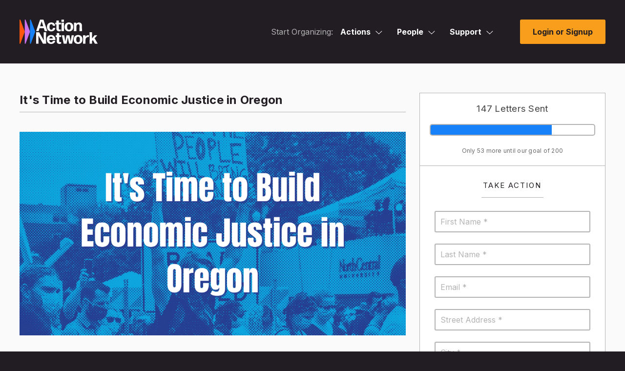

--- FILE ---
content_type: text/css
request_url: https://actionnetwork.org/css/style-ie.css?v=68
body_size: 11
content:
/*
The Action Network - Fixes for IE 
Since Version 2.0.16.4
Authored by Jake Caputo
*/

.ie_6 #outdated_browser,
.ie_7 #outdated_browser,
.ie_8 #outdated_browser,
.ie_9 #outdated_browser {
	display: block;
}

.ie .tooltip:hover span:hover,
.ie .tooltip span {
	display: none;
}

.ie .tooltip span:before,
.ie .tooltip span:after {
	display: none;
}

.ie #tab_email .sidebar .placeholder {
	width: 100% !important;
}

.ie #edit_profile_form .half_col.right .placeholder_fix_wrap,
.ie #edit_profile_form .half_col.right .placeholder_fix_wrap {
	margin-right: 20px;
}

.ie #action_comment_form .placeholder_fix_wrap,
.ie #action_comment_form .placeholder_fix_wrap textarea {
	width: 100%;
	min-height: 115px;
}

.ie input[type="text"],
.ie input[type="password"],
.ie input[type="email"],
.ie .placeholder_fix_wrap,
.ie #sign-in-form input[type="text"],
.ie #sign-in-form input[type="password"],
.ie #sign-in-form input[type="email"],
.ie #sign-in-form .placeholder_fix_wrap,
.ie #registration-form input[type="text"],
.ie #registration-form input[type="password"],
.ie #registration-form input[type="email"],
.ie #registration-form .placeholder_fix_wrap,
.ie #forgotten-password-form input[type="email"],
.ie #forgotten-password-form .placeholder_fix_wrap {
	height:38px;
	line-height: 38px;
	padding-top:0;
	padding-bottom: 0;
}

.ie input[type="text"].monster,
.ie input[type="password"].monster,
.ie input[type="email"].monster {
	height:50px;
	line-height: 50px;
}

--- FILE ---
content_type: text/css
request_url: https://actionnetwork.org/css/redactor.css?v=4
body_size: 3910
content:
.redactor-box {
  position: relative;
  overflow: visible;
}
.redactor-box.input-error {
  outline: 1px solid #d11149;
}
.redactor-editor,
.redactor-box {
  background: #fff;
}
.redactor-editor,
.redactor-box,
.redactor-box textarea {
  z-index: auto;
}
.redactor-box-fullscreen {
  z-index: 1051;
}
.redactor-toolbar {
  z-index: 100;
}
.redactor-dropdown {
  z-index: 1052;
}
#redactor-modal-overlay,
#redactor-modal-box,
#redactor-modal {
  z-index: 1053;
}
.redactor-scrollbar-measure {
  position: absolute;
  top: -9999px;
  width: 50px;
  height: 50px;
  overflow: scroll;
}
.redactor-script-tag {
  display: none;
}
.redactor-editor img {
  cursor: pointer;
}
body .redactor-box-fullscreen {
  position: fixed;
  top: 0;
  left: 0;
  width: 100%;
}
.redactor-editor {
  position: relative;
  overflow: auto;
  margin: 0;
  padding: 24px 32px;
  outline: none;
  white-space: normal;
  border: 1px solid rgba(0, 0, 0, 0.07);
}
.redactor-editor:focus {
  outline: none;
}
.redactor-relative {
  position: relative;
}
.redactor-in {
  cursor: text;
}
.redactor-in:focus {
  outline: none;
}
.redactor-placeholder:after {
  position: absolute;
  top: 20px;
  left: 20px;
  content: attr(placeholder);
  display: block;
  color: rgba(0, 0, 0, 0.3);
  font-weight: normal !important;
}
.redactor-air {
  position: absolute;
  background: rgba(0, 0, 0, 0.9);
  z-index: 1052;
  padding: 0;
  max-width: 600px;
  min-width: 200px;
  border-radius: 4px;
}
.redactor-air li a {
  color: rgba(255, 255, 255, 0.75);
}
.redactor-air li a:hover {
  outline: none;
  background-color: #1f78d8;
  color: #fff;
}
.redactor-air li a:active,
.redactor-air li a.redactor-act {
  outline: none;
  background-color: #333;
  color: rgba(255, 255, 255, 0.5);
}
.redactor-air li a.redactor-button-disabled {
  opacity: 0.3;
}
.redactor-air li a.redactor-button-disabled:hover {
  color: rgba(255, 255, 255, 0.3);
  outline: none;
  background-color: transparent !important;
  cursor: default;
}
.redactor-air li a.redactor-button-focus {
  color: #333;
  background: #eee;
}
.redactor-toolbar {
  position: relative;
  padding: 0 !important;
  background: #fff;
  box-shadow: 0 1px 2px rgba(0, 0, 0, 0.25);
}
.redactor-toolbar:after {
  content: "";
  display: table;
  clear: both;
}
.redactor-toolbar.redactor-toolbar-external {
  z-index: 999;
  box-shadow: none;
  border: 1px solid rgba(0, 0, 0, 0.1);
}
.redactor-toolbar li a {
  color: rgba(0, 0, 0, 0.6);
}
.redactor-toolbar li a:hover {
  outline: none;
  background-color: #3d79f2;
  color: #fff;
}
.redactor-toolbar li a:active,
.redactor-toolbar li a.redactor-act {
  outline: none;
  background-color: #f2f2f2;
  color: #444;
}
.redactor-toolbar li a.redactor-button-disabled {
  opacity: 0.3;
}
.redactor-toolbar li a.redactor-button-disabled:hover {
  color: #333;
  outline: none;
  background-color: transparent !important;
  cursor: default;
}
.redactor-toolbar li a.redactor-button-focus {
  color: #fff;
  background: #000;
}
.redactor-air,
.redactor-toolbar {
  font-family: Arial, 'Helvetica Neue', Helvetica, Tahoma, sans-serif;
  margin: 0 !important;
  list-style: none !important;
  line-height: 1 !important;
  border: none;
}
.redactor-air li,
.redactor-toolbar li {
  vertical-align: top;
  display: inline-block;
  margin: 0 !important;
  padding: 0 !important;
  outline: none;
  list-style: none !important;
  -webkit-box-sizing: content-box;
  -moz-box-sizing: content-box;
  box-sizing: content-box;
}
.redactor-air li a,
.redactor-toolbar li a {
  font-size: 13px;
  display: block;
  text-align: center;
  padding: 13px 12px;
  outline: none;
  border: none;
  line-height: 1;
  text-decoration: none;
  cursor: pointer;
  zoom: 1;
  -webkit-box-sizing: content-box;
  -moz-box-sizing: content-box;
  box-sizing: content-box;
}
.redactor-air li a.re-bold,
.redactor-toolbar li a.re-bold {
  font-weight: bold;
}
.redactor-air li a.re-italic,
.redactor-toolbar li a.re-italic {
  font-style: italic;
}
.redactor-air li a.re-deleted,
.redactor-toolbar li a.re-deleted {
  text-decoration: line-through;
}
.redactor-air li a.re-underline,
.redactor-toolbar li a.re-underline {
  text-decoration: underline;
}
.redactor-dropdown {
  min-width: 220px;
  max-height: 254px;
  color: #000;
  margin: 0;
  padding: 0;
  font-size: 14px;
  background: #fff;
  box-shadow: 0 5px 20px rgba(0, 0, 0, 0.2);
  overflow: auto;
  font-family: Arial, 'Helvetica Neue', Helvetica, Tahoma, sans-serif;
  list-style: none;
}
.redactor-dropdown li {
  border-bottom: 1px solid rgba(0, 0, 0, 0.07);
}
.redactor-dropdown li:last-child {
  border-bottom: none;
}
.redactor-dropdown li:hover {
  background-color: #3d79f2;
}
.redactor-dropdown li:hover a {
  color: #fff !important;
  text-decoration: none;
}
.redactor-dropdown li.redactor-dropdown-link-inactive {
  background: none;
}
.redactor-dropdown li.redactor-dropdown-link-inactive a,
.redactor-dropdown li.redactor-dropdown-link-inactive a:hover {
  cursor: default;
  color: #000 !important;
  opacity: 0.4;
  background: none;
}
.redactor-dropdown a {
  display: block;
  padding: 16px 16px 15px 16px;
  color: #000;
  text-decoration: none;
}
.redactor-dropdown a span {
  padding: 1px 4px;
  display: inline-block;
  border-radius: 3px;
  line-height: 1.4;
}
.redactor-dropdown a:focus {
  outline: none;
}
.redactor-dropdown a.selected {
  background-color: #000;
  color: #fff;
}
.redactor-dropdown a.redactor-dropdown-link-selected {
  color: #fff;
  background: #000;
}
#redactor-modal-overlay {
  position: fixed;
  top: 0;
  left: 0;
  margin: auto;
  overflow: auto;
  width: 100%;
  height: 100%;
  background-color: rgba(0, 0, 0, 0.6);
}
#redactor-modal-box {
  position: fixed;
  top: 0;
  left: 0;
  bottom: 0;
  right: 0;
  overflow-x: hidden;
  overflow-y: auto;
}
#redactor-modal {
  position: relative;
  margin: auto;
  margin-top: 16px;
  padding: 0;
  background: #fff;
  color: #000;
  border-radius: 5px;
  box-shadow: 0 4px 20px rgba(0, 0, 0, 0.35);
  font-family: Arial, 'Helvetica Neue', Helvetica, Tahoma, sans-serif;
  font-size: 14px;
}
@media (max-width: 768px) {
  #redactor-modal {
    font-size: 16px !important;
  }
}
#redactor-modal #redactor-modal-header {
  border-top-right-radius: 5px;
  border-top-left-radius: 5px;
  padding: 14px 24px;
  font-size: 11px;
  text-transform: uppercase;
  font-weight: bold;
  color: rgba(0, 0, 0, 0.5);
}
#redactor-modal #redactor-modal-close {
  position: absolute;
  top: 0;
  right: 0;
  width: 30px;
  height: 40px;
  text-align: center;
  color: rgba(0, 0, 0, 0.4);
  font-size: 20px;
  font-weight: 300;
  cursor: pointer;
  -webkit-appearance: none;
  padding: 0;
  border: 0;
  background: none;
  outline: none;
}
#redactor-modal #redactor-modal-close:hover {
  color: #000;
}
#redactor-modal #redactor-modal-body {
  overflow: auto;
  padding: 48px 64px 40px 64px;
}
#redactor-modal #redactor-modal-body section {
  margin-bottom: 24px;
}
#redactor-modal #redactor-modal-body label {
  font-weight: bold;
  font-size: 12px;
  display: block;
  margin-bottom: 4px;
}
#redactor-modal #redactor-modal-body label .desc {
  font-weight: normal;
  color: rgba(0, 0, 0, 0.5);
}
#redactor-modal #redactor-modal-body label.checkbox {
  font-weight: normal;
  font-size: inherit;
}
@media (max-width: 768px) {
  #redactor-modal #redactor-modal-body {
    padding: 24px;
  }
}
#redactor-modal select,
#redactor-modal input[type="text"],
#redactor-modal input[type="password"],
#redactor-modal input[type="email"],
#redactor-modal input[type="url"],
#redactor-modal textarea {
  box-sizing: border-box;
  position: relative;
  z-index: 2;
  margin: 0;
  padding: 8px;
  height: 40px;
  border: 1px solid #ddd;
  border-radius: 3px;
  background-color: white;
  box-shadow: none;
  color: #333;
  width: 100%;
  font-size: 14px;
  font-family: Arial, 'Helvetica Neue', Helvetica, Tahoma, sans-serif;
}
@media (max-width: 768px) {
  #redactor-modal select,
  #redactor-modal input[type="text"],
  #redactor-modal input[type="password"],
  #redactor-modal input[type="email"],
  #redactor-modal input[type="url"],
  #redactor-modal textarea {
    font-size: 16px;
  }
}
#redactor-modal select:focus,
#redactor-modal input[type="text"]:focus,
#redactor-modal input[type="password"]:focus,
#redactor-modal input[type="email"]:focus,
#redactor-modal input[type="url"]:focus,
#redactor-modal textarea:focus {
  -moz-transition: border 0.3s ease-in;
  transition: border 0.3s ease-in;
  outline: none;
  border-color: #aaa;
}
#redactor-modal textarea {
  display: block;
  line-height: 1.4em;
}
#redactor-modal button {
  padding: 13px 24px 14px 24px;
  margin: 0;
  margin-bottom: 8px;
  margin-right: 8px;
  height: 40px;
  outline: none;
  border: 1px solid transparent;
  background-color: #eee;
  color: #000;
  text-align: center;
  text-decoration: none;
  font-weight: normal;
  font-size: 13px;
  font-family: Arial, 'Helvetica Neue', Helvetica, Tahoma, sans-serif;
  line-height: 1;
  cursor: pointer;
}
#redactor-modal button:hover {
  color: #777;
  background: none;
  background: #ddd;
  text-decoration: none;
}
#redactor-modal button.redactor-modal-button-offset {
  margin-left: 24px;
}
#redactor-modal button#redactor-modal-button-delete {
  background: none;
  border-color: #f23d3d;
  color: #f23d3d;
}
#redactor-modal button#redactor-modal-button-delete:hover {
  color: rgba(255, 255, 255, 0.6);
  background-color: #f23d3d;
}
#redactor-modal button#redactor-modal-button-action {
  background: none;
  color: #fff;
  background-color: #3d79f2;
}
#redactor-modal button#redactor-modal-button-action:hover {
  color: rgba(255, 255, 255, 0.6);
  background-color: #3263c6;
}
#redactor-modal .redactor-group:after {
  content: "";
  display: table;
  clear: both;
}
#redactor-modal .redactor-modal-tab-side {
  float: left;
  width: 26%;
  margin-right: 6%;
}
#redactor-modal .redactor-modal-tab-area {
  float: left;
  width: 66%;
}
@media (max-width: 768px) {
  #redactor-modal .redactor-modal-tab-side {
    float: none;
    width: auto;
    margin-right: 0;
    margin-bottom: 24px;
  }
  #redactor-modal .redactor-modal-tab-area {
    float: none;
    width: auto;
  }
}
#redactor-modal-tabber {
  margin-bottom: 40px;
  font-size: 12px;
}
#redactor-modal-tabber a {
  border: 1px solid #ddd;
  line-height: 1;
  padding: 8px 15px;
  margin-right: -1px;
  text-decoration: none;
  color: #000;
}
#redactor-modal-tabber a:hover {
  background-color: #1f78d8;
  border-color: #1f78d8;
  color: #fff;
}
#redactor-modal-tabber a.active {
  cursor: default;
  background-color: rgba(0, 0, 0, 0.05);
  border-color: #ddd;
  color: rgba(0, 0, 0, 0.5);
}
#redactor-modal-list {
  margin-left: 0;
  padding-left: 0;
  list-style: none;
  max-height: 250px;
  overflow-x: auto;
}
#redactor-modal-list li {
  border-bottom: 1px solid rgba(0, 0, 0, 0.07);
}
#redactor-modal-list li:last-child {
  border-bottom: none;
}
#redactor-modal-list a {
  padding: 10px 5px;
  color: #000;
  text-decoration: none;
  font-size: 13px;
  display: block;
  position: relative;
}
#redactor-modal-list a:hover {
  background-color: #eee;
}
.redactor-link-tooltip {
  position: absolute;
  z-index: 99;
  padding: 10px;
  line-height: 1;
  display: inline-block;
  background-color: #000;
  color: #555 !important;
  font-size: 12px;
  font-family: Arial, 'Helvetica Neue', Helvetica, Tahoma, sans-serif;
}
.redactor-link-tooltip a {
  font-size: 12px;
  color: #ccc;
  margin: 0 5px;
  text-decoration: none;
}
.redactor-link-tooltip a:hover {
  color: #fff;
}
.redactor-body-fullscreen .redactor-link-tooltip {
  z-index: 1099;
}
#redactor-droparea {
  position: relative;
  overflow: hidden;
  padding: 64px 24px;
  border: 3px dashed rgba(0, 0, 0, 0.1);
}
#redactor-droparea.drag-hover {
  background: rgba(200, 222, 250, 0.75);
}
#redactor-droparea.drag-drop {
  background: rgba(250, 248, 200, 0.5);
}
#redactor-droparea-placeholder {
  text-align: center;
  font-size: 12px;
  margin-left: 64px;
  color: rgba(0, 0, 0, 0.7);
}
.redactor-image-dragover {
  outline: 2px solid #3d79f2;
}
#redactor-progress {
  position: fixed;
  top: 0;
  left: 0;
  width: 100%;
  z-index: 1000000;
  height: 10px;
}
#redactor-progress span {
  display: block;
  width: 100%;
  height: 100%;
  background-color: #3d58a8;
  background-image: -webkit-linear-gradient(45deg, rgba(255, 255, 255, 0.2) 25%, transparent 25%, transparent 50%, rgba(255, 255, 255, 0.2) 50%, rgba(255, 255, 255, 0.2) 75%, transparent 75%, transparent);
  background-image: -o-linear-gradient(45deg, rgba(255, 255, 255, 0.2) 25%, transparent 25%, transparent 50%, rgba(255, 255, 255, 0.2) 50%, rgba(255, 255, 255, 0.2) 75%, transparent 75%, transparent);
  background-image: linear-gradient(45deg, rgba(255, 255, 255, 0.2) 25%, transparent 25%, transparent 50%, rgba(255, 255, 255, 0.2) 50%, rgba(255, 255, 255, 0.2) 75%, transparent 75%, transparent);
  -webkit-animation: progress-bar-stripes 2s linear infinite;
  -o-animation: progress-bar-stripes 2s linear infinite;
  animation: progress-bar-stripes 2s linear infinite;
  background-size: 40px 40px;
}
@-webkit-keyframes progress-bar-stripes {
  from {
    background-position: 40px 0;
  }
  to {
    background-position: 0 0;
  }
}
@-o-keyframes progress-bar-stripes {
  from {
    background-position: 40px 0;
  }
  to {
    background-position: 0 0;
  }
}
@keyframes progress-bar-stripes {
  from {
    background-position: 40px 0;
  }
  to {
    background-position: 0 0;
  }
}
.redactor-dropdown-box-inline .redactor-dropdown-marked span {
  background-color: #ffd61e;
  color: #000;
  text-decoration: none;
}
.redactor-dropdown-box-inline .redactor-dropdown-code span {
  font-family: Menlo, Monaco, Consolas, "Courier New", monospace;
  background: rgba(0, 0, 0, 0.05);
}
.redactor-dropdown-box-inline .redactor-dropdown-sample span {
  font-family: Menlo, Monaco, Consolas, "Courier New", monospace;
  background: #46a9fc;
  color: rgba(255, 255, 255, 0.9);
}
.redactor-dropdown-box-inline .redactor-dropdown-variable span {
  font-family: Menlo, Monaco, Consolas, "Courier New", monospace;
  color: rgba(0, 0, 0, 0.5);
}
.redactor-dropdown-box-inline .redactor-dropdown-shortcut span {
  font-family: Menlo, Monaco, Consolas, "Courier New", monospace;
  background: #000;
  color: rgba(255, 255, 255, 0.85);
  white-space: nowrap;
}
.redactor-dropdown-box-inline .redactor-dropdown-cite span {
  color: rgba(0, 0, 0, 0.5);
  font-style: italic;
}
.redactor-dropdown-box-inline .redactor-dropdown-sup span,
.redactor-dropdown-box-inline .redactor-dropdown-sub span {
  font-size: 12px;
}
.redactor-dropdown-box-format .redactor-dropdown-blockquote {
  color: rgba(0, 0, 0, 0.4);
  font-style: italic;
}
.redactor-dropdown-box-format .redactor-dropdown-pre {
  font-family: monospace, sans-serif;
}
.redactor-dropdown-box-format .redactor-dropdown-h1,
.redactor-dropdown-box-format .redactor-dropdown-h2,
.redactor-dropdown-box-format .redactor-dropdown-h3,
.redactor-dropdown-box-format .redactor-dropdown-h4,
.redactor-dropdown-box-format .redactor-dropdown-h5,
.redactor-dropdown-box-format .redactor-dropdown-h6 {
  line-height: 24px;
  font-weight: bold;
}
.redactor-dropdown-box-format .redactor-dropdown-h1 {
  font-size: 30px;
  line-height: 32px;
}
.redactor-dropdown-box-format .redactor-dropdown-h2 {
  font-size: 24px;
  line-height: 32px;
}
.redactor-dropdown-box-format .redactor-dropdown-h3 {
  font-size: 20px;
}
.redactor-dropdown-box-format .redactor-dropdown-h4 {
  font-size: 18px;
}
.redactor-dropdown-box-format .redactor-dropdown-h5 {
  font-size: 16px;
}
.redactor-dropdown-box-format .redactor-dropdown-h6 {
  font-size: 15px;
  text-transform: uppercase;
}
.animated {
  -webkit-animation-duration: 1s;
  animation-duration: 1s;
  -webkit-animation-fill-mode: both;
  animation-fill-mode: both;
}
/*
	Slide Up
*/
@-webkit-keyframes redactorSlideUp {
  to {
    padding-top: 0;
    padding-bottom: 0;
    height: 0;
  }
}
@keyframes redactorSlideUp {
  to {
    padding-top: 0;
    padding-bottom: 0;
    height: 0;
  }
}
.redactor-slideUp {
  overflow: hidden;
  -webkit-animation-name: redactorSlideUp;
  animation-name: redactorSlideUp;
}
/*
	Slide Down
*/
@-webkit-keyframes redactorSlideDown {
  from {
    height: 0;
    padding-top: 0;
    padding-bottom: 0;
  }
}
@keyframes redactorSlideDown {
  from {
    height: 0;
    padding-top: 0;
    padding-bottom: 0;
  }
}
.redactor-slideDown {
  overflow: hidden;
  -webkit-animation-name: redactorSlideDown;
  animation-name: redactorSlideDown;
}
/*
	Fade In
*/
@-webkit-keyframes redactorFadeIn {
  from {
    opacity: 0;
  }
  to {
    opacity: 1;
  }
}
@keyframes redactorFadeIn {
  from {
    opacity: 0;
  }
  to {
    opacity: 1;
  }
}
.redactor-fadeIn {
  -webkit-animation-name: redactorFadeIn;
  animation-name: redactorFadeIn;
}
/*
	Fade Out
*/
@-webkit-keyframes redactorFadeOut {
  from {
    opacity: 1;
  }
  to {
    opacity: 0;
  }
}
@keyframes redactorFadeOut {
  from {
    opacity: 1;
  }
  to {
    opacity: 0;
  }
}
.redactor-fadeOut {
  -webkit-animation-name: redactorFadeOut;
  animation-name: redactorFadeOut;
}
/*
	Slide In Down
*/
@-webkit-keyframes redactorSlideInDown {
  from {
    -webkit-transform: translate3d(0, -100%, 0);
    transform: translate3d(0, -100%, 0);
    visibility: visible;
  }
  to {
    -webkit-transform: translate3d(0, 0, 0);
    transform: translate3d(0, 0, 0);
  }
}
@keyframes redactorSlideInDown {
  from {
    -webkit-transform: translate3d(0, -100%, 0);
    transform: translate3d(0, -100%, 0);
    visibility: visible;
  }
  to {
    -webkit-transform: translate3d(0, 0, 0);
    transform: translate3d(0, 0, 0);
  }
}
.redactor-slideInDown {
  -webkit-animation-name: redactorSlideInDown;
  animation-name: redactorSlideInDown;
}
/*
	Slide Out Up
*/
@-webkit-keyframes redactorSlideOutUp {
  from {
    -webkit-transform: translate3d(0, 0, 0);
    transform: translate3d(0, 0, 0);
  }
  to {
    visibility: hidden;
    -webkit-transform: translate3d(0, -100%, 0);
    transform: translate3d(0, -100%, 0);
  }
}
@keyframes redactorSlideOutUp {
  from {
    -webkit-transform: translate3d(0, 0, 0);
    transform: translate3d(0, 0, 0);
  }
  to {
    visibility: hidden;
    -webkit-transform: translate3d(0, -100%, 0);
    transform: translate3d(0, -100%, 0);
  }
}
.redactor-slideOutUp {
  -webkit-animation-name: redactorSlideOutUp;
  animation-name: redactorSlideOutUp;
}
.redactor-structure h1,
.redactor-structure h2,
.redactor-structure h3,
.redactor-structure h4,
.redactor-structure h5,
.redactor-structure h6,
.redactor-structure div {
  position: relative;
}
.redactor-structure h1:before,
.redactor-structure h2:before,
.redactor-structure h3:before,
.redactor-structure h4:before,
.redactor-structure h5:before,
.redactor-structure h6:before,
.redactor-structure div:before {
  width: 24px;
  position: absolute;
  font-size: 10px;
  font-weight: normal;
  opacity: .3;
  left: -32px;
  text-align: right;
}
.redactor-structure h1:before {
  content: "H1";
}
.redactor-structure h2:before {
  content: "H2";
}
.redactor-structure h3:before {
  content: "H3";
}
.redactor-structure h4:before {
  content: "H4";
}
.redactor-structure h5:before {
  content: "H5";
}
.redactor-structure h6:before {
  content: "H6";
}
.redactor-structure div:before {
  content: "DIV";
}
.redactor-editor {
  font-family: Arial, 'Helvetica Neue', Helvetica, Tahoma, sans-serif;
  font-size: 15px;
  line-height: 24px;
  color: #222;
  /* Responsive embedded objects */
}
.redactor-editor[dir="rtl"] {
  direction: rtl;
  unicode-bidi: embed;
}
.redactor-editor[dir="rtl"] ul li,
.redactor-editor[dir="rtl"] ol li {
  text-align: right;
}
.redactor-editor[dir="rtl"] ul,
.redactor-editor[dir="rtl"] ol,
.redactor-editor[dir="rtl"] ul ul,
.redactor-editor[dir="rtl"] ol ol,
.redactor-editor[dir="rtl"] ul ol,
.redactor-editor[dir="rtl"] ol ul {
  margin: 0 24px 0 0;
}
@media (max-width: 768px) {
  .redactor-editor {
    font-size: 16px;
  }
}
.redactor-editor a {
  color: #256bc9;
}
.redactor-editor a:focus,
.redactor-editor a:hover {
  color: #e21e3b;
}
.redactor-editor h1,
.redactor-editor h2,
.redactor-editor h3,
.redactor-editor h4,
.redactor-editor h5,
.redactor-editor h6 {
  font-family: Arial, 'Helvetica Neue', Helvetica, Tahoma, sans-serif;
  font-weight: bold;
  color: #000;
  text-rendering: optimizeLegibility;
  margin: 0;
  padding: 0;
}
.redactor-editor h1 {
  margin-bottom: 16px;
}
.redactor-editor h2,
.redactor-editor h3,
.redactor-editor h4,
.redactor-editor h5,
.redactor-editor h6 {
  margin-bottom: 8px;
}
.redactor-editor h1,
.redactor-editor h2,
.redactor-editor h3,
.redactor-editor h4 {
  margin-left: -1px;
}
.redactor-editor h1 {
  font-size: 30px;
  line-height: 40px;
}
.redactor-editor h2 {
  font-size: 24px;
  line-height: 32px;
}
.redactor-editor h3 {
  font-size: 20px;
  line-height: 24px;
}
.redactor-editor h4 {
  font-size: 18px;
  line-height: 24px;
}
.redactor-editor h5 {
  font-size: 16px;
  line-height: 24px;
}
.redactor-editor h6 {
  font-size: 15px;
  line-height: 24px;
  text-transform: uppercase;
}
.redactor-editor p,
.redactor-editor ul,
.redactor-editor ol,
.redactor-editor dl,
.redactor-editor blockquote,
.redactor-editor hr,
.redactor-editor pre,
.redactor-editor table,
.redactor-editor figure,
.redactor-editor address {
  padding: 0;
  margin: 0;
}
.redactor-editor ul,
.redactor-editor ol,
.redactor-editor ul ul,
.redactor-editor ol ol,
.redactor-editor ul ol,
.redactor-editor ol ul {
  margin: 0 0 0 24px;
}
.redactor-editor ul li,
.redactor-editor ol li {
  text-align: left;
}
.redactor-editor ol ol li {
  list-style-type: lower-alpha;
}
.redactor-editor ol ol ol li {
  list-style-type: lower-roman;
}
.redactor-editor p,
.redactor-editor ul,
.redactor-editor ol,
.redactor-editor dl,
.redactor-editor blockquote,
.redactor-editor hr,
.redactor-editor pre,
.redactor-editor table,
.redactor-editor figure,
.redactor-editor address {
  margin-bottom: 16px;
}
.redactor-editor blockquote {
  position: relative;
  font-style: italic;
  color: rgba(0, 0, 0, 0.6);
}
.redactor-editor blockquote cite {
  font-size: 80%;
}
@media (min-width: 768px) {
  .redactor-editor blockquote {
    padding-left: 24px;
    border-left: 1px solid rgba(0, 0, 0, 0.1);
  }
}
.redactor-editor address {
  font-style: normal;
}
.redactor-editor dl dt {
  font-weight: bold;
}
.redactor-editor dd {
  margin-left: 24px;
}
.redactor-editor cite {
  color: rgba(0, 0, 0, 0.5);
  font-style: italic;
}
.redactor-editor s,
.redactor-editor del {
  text-decoration: line-through;
}
.redactor-editor abbr[title],
.redactor-editor dfn[title] {
  border-bottom: 1px dotted #222;
  cursor: help;
}
.redactor-editor strong,
.redactor-editor b {
  font-weight: bold;
}
.redactor-editor em,
.redactor-editor i {
  font-style: italic;
}
.redactor-editor sub,
.redactor-editor sup {
  font-size: 10px;
  line-height: 0;
  position: relative;
  margin-left: .2rem;
}
.redactor-editor sup {
  top: -0.4rem;
}
.redactor-editor sub {
  bottom: -0.2rem;
}
.redactor-editor figcaption {
  margin: .3rem 0;
  font-size: 11px;
  font-style: italic;
}
.redactor-editor ins,
.redactor-editor u {
  text-decoration: underline;
}
.redactor-editor mark {
  background-color: #ffd61e;
  color: #000;
  text-decoration: none;
}
.redactor-editor pre,
.redactor-editor code,
.redactor-editor kbd,
.redactor-editor samp,
.redactor-editor var,
.redactor-editor output {
  font-size: 90%;
  font-style: normal;
  font-family: Menlo, Monaco, Consolas, "Courier New", monospace;
}
.redactor-editor pre {
  margin-top: 16px;
  font-size: 90%;
  line-height: 24px;
  color: rgba(0, 0, 0, 0.75);
  overflow: auto;
  background: rgba(0, 0, 0, 0.03);
  padding: 24px;
  word-wrap: normal;
}
.redactor-editor mark,
.redactor-editor code,
.redactor-editor samp,
.redactor-editor kbd {
  padding: .2rem .4rem;
  display: inline-block;
  line-height: 1;
  border-radius: 2px;
}
.redactor-editor code {
  background: rgba(0, 0, 0, 0.05);
}
.redactor-editor pre code {
  font-size: 100%;
  border: none;
  padding: 0;
  background: none;
  line-height: 24px;
}
.redactor-editor var {
  color: rgba(0, 0, 0, 0.5);
}
.redactor-editor samp {
  background: #46a9fc;
  color: rgba(255, 255, 255, 0.9);
}
.redactor-editor kbd {
  background: #000;
  color: rgba(255, 255, 255, 0.85);
  white-space: nowrap;
}
.redactor-editor figure {
  text-align: center;
}
.redactor-editor hr {
  display: block;
  box-sizing: content-box;
  height: 1px;
  border: 0;
  border-top: 1px solid rgba(0, 0, 0, 0.1);
}
.redactor-editor img,
.redactor-editor video,
.redactor-editor audio,
.redactor-editor embed,
.redactor-editor object {
  max-width: 100%;
}
.redactor-editor img,
.redactor-editor video,
.redactor-editor embed,
.redactor-editor object {
  height: auto;
}
.redactor-editor embed,
.redactor-editor object {
  height: 100%;
}
.redactor-editor img {
  vertical-align: middle;
  -ms-interpolation-mode: bicubic;
}
.redactor-editor table {
  border-collapse: collapse;
  max-width: 100%;
  width: 100%;
  empty-cells: show;
}
.redactor-editor table caption {
  text-transform: uppercase;
  padding: 0;
  color: rgba(0, 0, 0, 0.5);
  font-size: 11px;
}
.redactor-editor table th,
.redactor-editor table td {
  border: 1px solid #eee;
  padding: 16px;
  padding-bottom: 15px;
}
.redactor-editor table tfoot th,
.redactor-editor table tfoot td {
  color: rgba(0, 0, 0, 0.5);
}
.redactor-editor .video-container {
  height: 0;
  padding-bottom: 56.25%;
  position: relative;
  margin-bottom: 16px;
}
.redactor-editor .video-container iframe,
.redactor-editor .video-container object,
.redactor-editor .video-container embed {
  position: absolute;
  top: 0;
  left: 0;
  width: 100% !important;
  height: 100% !important;
}
.redactor-voice-label {
  display: none;
}
.redactor-voice-alert {
  position: absolute;
  left: -3000px;
}


--- FILE ---
content_type: text/css
request_url: https://actionnetwork.org/css/query-builder.css?v=68
body_size: 2072
content:
/*!
 * jQuery QueryBuilder
 * Copyright 2014 Damien "Mistic" Sorel (http://www.strangeplanet.fr)
 * Licensed under MIT (http://opensource.org/licenses/MIT)
 */

.query-builder,
.query-builder *:not(i) {
	-moz-box-sizing:border-box;
	-webkit-box-sizing:border-box;
	box-sizing:border-box;
	position: relative;
 }

.rule-placeholder  {
	 float: left;
	 width: 100%;
 }

.query-builder dl,
.query-builder dt,
.query-builder dd {
    zoom: 1;
    font-size: 14px !important;
}

.query-builder dl:before,
.query-builder dl:after,
.query-builder dt:before,
.query-builder dt:after,
.query-builder dd:before,
.query-builder dd:after {
    content: "";
    display: block;
    line-height: inherit;
}

.query-builder dl:after,
.query-builder dt:after,
.query-builder dd:after {
    clear: both
}

.query-builder dd:last-child {
	margin-bottom: 3px;
}

.query-builder .rule-container,
.query-builder .rules-group-container,
.query-builder .rule-placeholder {
  margin:4px 0;
  padding:20px;
  border:1px solid #25B036;
  background:#FFF;
}

.query-builder .rule-operator-container {
	text-transform: uppercase;
	letter-spacing: 1px;
	font-weight: 900;
	width: 130px;
}

.query-builder .glyphicon {
	margin-right: 5px;
}

.query-builder .rule-filter-container {
	font-weight: bold;
}

.query-builder .rule-value-container .tooltip {
	position: relative;
	top: 5px;
}

.query-builder-or-group > .rules-group-body > .rules-list > li.rule-container {
	border-color: #ffae00;
}

/* GROUPS */
.query-builder .rules-group-container {
  padding:10px 10px 5px 10px;
  border:1px solid #DADADA;
  background-color:#FFFFFF;
}
  .query-builder .rules-group-header {
    margin-bottom:7px;
  }
    .query-builder .rules-group-header input[name$=_cond] {
      display:none;
    }
  .query-builder .rules-list {
    list-style:none;
    padding:0 0 0 20px;
    margin:0;
  }

/* RULES */

.query-builder .rule-container {
	margin: 5px 0;
}

	.query-builder .rule-container > div:not(.rule-header) {
		display:inline-block;
		margin:0 0 0 0;
		vertical-align:top;
	}

	.query-builder .rule-container select,
	.query-builder .rule-container input[type=text],
	.query-builder .rule-container input[type=number] {
		padding:1px;
	}

.query-builder .rule-value-container:not(:empty) {
	padding-left:19px;
	padding-top: 0px;
	margin-top: 0px !important;
	border-top: 0px solid #C1C1C1;
	width: 100%;
}

.query-builder .rule-value-container label {
	margin-bottom:0;
}

.query-builder .rule-value-container label.block {
	display:block;
}

.rules-group-container {
	float: left;
	width: 100%;
	margin: 5px 0 !important;
}

/* ERRORS */
.query-builder  .has-error {
  background:#fdd;
  border-color:#f99;
}

.query-builder .error-container {
  display:none !important;
  cursor:help;
  color:red;
}

.query-builder .has-error .error-container {
  display:inline-block !important;
}

.query-builder .tooltip-inner {
  color:#fdd !important;
}

/* TICKS */
.query-builder .rules-list>* {
  position:relative;
}
  .query-builder .rules-list>*:before,
  .query-builder .rules-list>*:after {
    content:'';
    position:absolute;
    left:-18px;
    width:15px;
    height:calc(50% + 6px);
    border-color:#909090;
    border-style:solid;
  }

  .query-builder .rules-list>*:before {
    top:-6px;
    border-width:0 0 2px 2px;
  }
  .query-builder .rules-list>*:after {
    top:50%;
    border-width:0 0 0 2px;
  }

  .query-builder .rules-list>*:first-child:before {
    top:-12px;
    height:calc(50% + 14px);
  }
  .query-builder .rules-list>*:last-child:before {
    border-radius:0 0 0 4px;
  }
  .query-builder .rules-list>*:last-child:after {
    display:none;
  }

.query_select_wrap {
	position: relative;
	display: inline-block;
	float: left;
}

/* DRAG & DROP */
.query-builder .drag-handle {
	cursor:move;
	display:inline-block;
	text-align: center;
	width: 30px;
}

.query-builder :not(.rules-group-header) > .drag-handle {
	margin-left: -15px !important;
	margin-right: 0 !important;
}

.query-builder input:not(.select2-input, [type="checkbox"], [type=radio]) {
    border: 1px solid #b0b0b0;
    width: 100px;
    transition: all .1s linear;
    margin: 0 0 20px;
    padding: 5px !important;
    background-color: transparent;
    margin-bottom: 0 !important;
    font-size: 16px;
    text-align: left;
    font-weight: bold;
    color: #434343;
}

.query-builder .donor-switcher .toggle-picker,
.query-builder .filter_toggle_date_range {
	font-size: inherit;
}

.query-builder .rule-container .drag-handle {
	line-height: 32px;
}

.query-builder  .dragged {
	opacity:0.5;
}

.query-builder .rule-placeholder {
  border:1px dashed #bbb;
  opacity:0.7;
  height: 47px !important;
}

.query-builder .select2-search-choice .select2-search-choice-close {
	position: absolute;
	top: 3px !important;
}

.query-builder .select2-search-choice-close {
	top: 10px !important;
}

.glyphicon {
    -moz-osx-font-smoothing: grayscale;
    display: inline-block;
    font-family: "Font Awesome 7 Pro";
    font-style: normal;
    font-weight: 600;
    line-height: 1;
    position: relative;
    top: 0;
    font-size: 12px;
}

.glyphicon-sort:before {
	content:"\f0dc"
}

.glyphicon-plus:before {
	content:"\f067"
}

.glyphicon-plus-sign:before {
	content:"\f055"
}

.glyphicon-remove:before {
	content:"\f00d"
}

.rules-group-body {
	margin-left: 0;
}

.btn-group {
	float: left;
}

	.btn-group.pull-right {
		float: right;
	}

	#builder .rule-header .btn-group.pull-right {
		margin: 5px 0 0;
	}

	.btn-group button {
		float: left;
		display: block;
		margin-left: 0;
		background-color: #0096DB;
		color:#FFFFFF;
		border:none;
		height: 22px;
		line-height: 1em;
		padding: 0 5px;
		-webkit-border-radius: 3px;
		-moz-border-radius: 3px;
		border-radius: 3px;
	}

		.btn-group button:hover {
			background-color: #06a3eb;
		}

	.btn-group button.btn-danger {
		background-color: #CD3A18;
	}

		.btn-group button.btn-danger:hover {
			background-color: #e33d17;
		}

.btn {
	cursor: pointer;
	-webkit-box-shadow: 0px 0px 0px 1px rgba(0, 0, 0, .1) inset;
	-moz-box-shadow: 0px 0px 0px 1px rgba(0, 0, 0, .1) inset;
	box-shadow: 0px 0px 0px 1px rgba(0, 0, 0, .1) inset;
}

.btn-group > .btn:first-child:not(:last-child):not(.dropdown-toggle) {
	border-bottom-right-radius: 0;
    border-top-right-radius: 0;
}

.btn-group > .btn:last-child:not(:first-child),
.btn-group > .dropdown-toggle:not(:first-child) {
    border-bottom-left-radius: 0;
    border-top-left-radius: 0;
}

.btn-group > .btn:not(:first-child):not(:last-child):not(.dropdown-toggle) {
	-webkit-border-radius: 0;
	-moz-border-radius: 0;
	border-radius: 0;
}

.btn-primary {
	background-color: #909090;
	color: #FFFFFF;
	padding: 5px 10px;
	font-size: 12px;
	line-height: 1em;
	-webkit-border-radius: 3px;
	-moz-border-radius: 3px;
	border-radius: 3px;
}

	.btn-primary:hover {
		background-color: #999999;
	}

.btn-primary.active {
	background-color: #25B036;
}

/* Media for anything with a max width of 1024px. iPad and below */

@media only screen and (min-width: 720px) and (max-width: 1024px) {

	#mobile_message {
		display: block;
		-moz-box-sizing:border-box;
		-webkit-box-sizing:border-box;
		box-sizing:border-box;
		font-size: 14px;
		line-height: 1.5em;
	}

	#builder .drag-handle,
	#builder .rule-value-container:empty,
	#builder .rule-operator-container:empty {
		display: none;
	}

	#builder .btn-group.pull-right {
		margin-bottom: 10px;
	}

	#builder .rule-header .btn-group.pull-right {
		width: auto;
		margin: 5px 0 10px;
	}

	#builder input:not([type="checkbox"]):not([type="radio"]),
	#builder .select2-container {
		width: 90% !important;
		max-width: 90% !important;
	}
	#builder input.checkbox_rule_input {
		width: auto !important;
	}

    #builder .query_select_wrap {
        max-width: none;
        width: 100% !important;
    }

	#builder .rule-value-container {
		padding-left: 0;
	}

	#builder .rule-value-container select:not(.hundred-35),
	#builder .rule-value-container .customSelect {
		width: 100% !important;
		max-width: 100% !important;
	}

	.query_select_wrap {
		display: block;
	}

	#builder input[name="fundraising_donor_activity_amount"],
	#builder input[name="fundraising_donor_activity_days"],
	#builder input[name="fundraising_donor_activity_days-future"],
	#builder input[name="fundraising_donor_activity_times"],
	#builder input[name="fundraising_donor_frequency"],
	#builder input[name="fundraising_donor_frequency-future"],
	#builder input[name="fundraising_donor_frequency_days"],
	#builder input[name="fundraising_donor_frequency_days-future"],
	#builder input[name="activity_amount"],
	#builder input[name="activity_days"],
	#builder input[name="activity_days-future"],
	#builder input[name="email_open_count"],
	#builder input[name="email_open_days"],
	#builder input[name="email_open_days-future"],
	#builder input[name="email_click_count"],
	#builder input[name="email_click_days"],
	#builder input[name="email_click_days-future"],
	#builder input[name="mobile_message_click_count"],
	#builder input[name="mobile_message_click_days"],
	#builder input[name="mobile_message_click_days-future"],
	#builder input[name="joined"],
	#builder input[name="joined-future"],
	#builder input[name="sms_joined"],
	#builder input[name="sms_joined-future"] {
		width: auto !important;
	}

}

@media only screen and (min-width: 0px) and (max-width: 719px) {

	#mobile_message {
		display: block;
		-moz-box-sizing:border-box;
		-webkit-box-sizing:border-box;
		box-sizing:border-box;
		font-size: 14px;
		line-height: 1.5em;
	}

	#builder .drag-handle,
	#builder .rule-value-container:empty,
	#builder .rule-operator-container:empty {
		display: none;
	}

	#builder .btn-group.pull-right {
		margin-bottom: 10px;
	}

	#builder .rule-header .btn-group.pull-right {
		width: auto;
		margin: 5px 0 10px;
	}

	#builder input,
	#builder .select2-container{
		width: 87% !important;
		max-width: 87% !important;
	}
	#builder input.checkbox_rule_input {
		width: auto !important;
	}

    #builder .query_select_wrap {
        width: 100% !important;
    }

	#builder .customSelect,
	#builder select:not(.hundred-35),
	#builder .rule-operator-container .customSelect,
	#builder .rule-operator-container select {
		width: 100% !important;
		max-width: 100% !important;
		float: none !important;
	}

	#builder .rule-value-container {
		padding-left: 0;
	}

	.query_select_wrap {
		display: block;
	}

	.rule-value-container span.block {
		width: 90%;
		margin: 0;
	}

	#builder span.block.left {
	    float: left !important;
	    margin: 0;
	}

}


--- FILE ---
content_type: application/javascript
request_url: https://actionnetwork.org/includes/js/codemirror/formatting.js?v=2
body_size: 1096
content:
(function() {

  CodeMirror.extendMode("css", {
    commentStart: "/*",
    commentEnd: "*/",
    newlineAfterToken: function(_type, content) {
      return /^[;{}]$/.test(content);
    }
  });

  CodeMirror.extendMode("javascript", {
    commentStart: "/*",
    commentEnd: "*/",
    // FIXME semicolons inside of for
    newlineAfterToken: function(_type, content, textAfter, state) {
      if (this.jsonMode) {
        return /^[\[,{]$/.test(content) || /^}/.test(textAfter);
      } else {
        if (content == ";" && state.lexical && state.lexical.type == ")") return false;
        return /^[;{}]$/.test(content) && !/^;/.test(textAfter);
      }
    }
  });

  var inlineElements = /^(a|abbr|acronym|area|base|bdo|big|br|button|caption|cite|code|col|colgroup|dd|del|dfn|em|frame|hr|iframe|img|input|ins|kbd|label|legend|link|map|object|optgroup|option|param|q|samp|script|select|small|span|strong|sub|sup|textarea|tt|var|u)$/;

  CodeMirror.extendMode("xml", {
    commentStart: "<!--",
    commentEnd: "-->",
    newlineAfterToken: function(type, content, textAfter, state) {
      var inline = false;
      //console.log(state.context.tagName);
      
      if (this.configuration == "html")
        inline = state.context ? inlineElements.test(state.context.tagName) : false;
        
/*
        if (!inline && ((type == "tag" && />$/.test(content) && state.context) || /^<(?!a|abbr|acronym|area|base|bdo|big|br|button|caption|cite|code|col|colgroup|dd|del|dfn|em|frame|hr|iframe|img|input|ins|kbd|label|legend|link|map|object|optgroup|option|param|q|samp|script|select|small|span|strong|sub|sup|textarea|tt|var)/.test(textAfter) && type != "atom")) {
	        console.log(type);
		console.log(content);
		console.log(textAfter);
		console.log(state);
        console.log(!inline);
        console.log(type);
        console.log(/>$/.test(content));
        console.log(state.context);
        console.log(/^</.test(textAfter));
        console.log(!inline && ((type == "tag" && />$/.test(content) && state.context) || /^<(?!a|abbr|acronym|area|base|bdo|big|br|button|caption|cite|code|col|colgroup|dd|del|dfn|em|frame|hr|iframe|img|input|ins|kbd|label|legend|link|map|object|optgroup|option|param|q|samp|script|select|small|span|strong|sub|sup|textarea|tt|var)/.test(textAfter)));
        }
*/
        
      return !inline && ((type == "tag" && />$/.test(content) && state.context) ||
                         /^<(?!a|abbr|acronym|area|base|bdo|big|br|button|caption|cite|code|col|colgroup|dd|del|dfn|em|frame|hr|iframe|img|input|ins|kbd|label|legend|link|map|object|optgroup|option|param|q|samp|script|select|small|span|strong|sub|sup|textarea|tt|var)/i.test(textAfter));
    }
  });

  // Comment/uncomment the specified range
  CodeMirror.defineExtension("commentRange", function (isComment, from, to) {
    var cm = this, curMode = CodeMirror.innerMode(cm.getMode(), cm.getTokenAt(from).state).mode;
    cm.operation(function() {
      if (isComment) { // Comment range
        cm.replaceRange(curMode.commentEnd, to);
        cm.replaceRange(curMode.commentStart, from);
        if (from.line == to.line && from.ch == to.ch) // An empty comment inserted - put cursor inside
          cm.setCursor(from.line, from.ch + curMode.commentStart.length);
      } else { // Uncomment range
        var selText = cm.getRange(from, to);
        var startIndex = selText.indexOf(curMode.commentStart);
        var endIndex = selText.lastIndexOf(curMode.commentEnd);
        if (startIndex > -1 && endIndex > -1 && endIndex > startIndex) {
          // Take string till comment start
          selText = selText.substr(0, startIndex)
          // From comment start till comment end
            + selText.substring(startIndex + curMode.commentStart.length, endIndex)
          // From comment end till string end
            + selText.substr(endIndex + curMode.commentEnd.length);
        }
        cm.replaceRange(selText, from, to);
      }
    });
  });

  // Applies automatic mode-aware indentation to the specified range
  CodeMirror.defineExtension("autoIndentRange", function (from, to) {
    var cmInstance = this;
    this.operation(function () {
      for (var i = from.line; i <= to.line; i++) {
        cmInstance.indentLine(i, "smart");
      }
    });
  });

  // Applies automatic formatting to the specified range
  CodeMirror.defineExtension("autoFormatRange", function (from, to) {
    var cm = this;
    var outer = cm.getMode(), text = cm.getRange(from, to).split("\n");
    var state = CodeMirror.copyState(outer, cm.getTokenAt(from).state);
    var tabSize = cm.getOption("tabSize");

    var out = "", lines = 0, atSol = from.ch == 0;
    function newline() {
      out += "\n";
      atSol = true;
      ++lines;
    }

    for (var i = 0; i < text.length; ++i) {
      var stream = new CodeMirror.StringStream(text[i], tabSize);
      while (!stream.eol()) {
        var inner = CodeMirror.innerMode(outer, state);
        var style = outer.token(stream, state), cur = stream.current();
        stream.start = stream.pos;
        if (!atSol || /\S/.test(cur)) {
          out += cur;
          atSol = false;
        }
        if (!atSol && inner.mode.newlineAfterToken &&
            inner.mode.newlineAfterToken(style, cur, stream.string.slice(stream.pos) || text[i+1] || "", inner.state))
          newline();
      }
      if (!stream.pos && outer.blankLine) outer.blankLine(state);
      if (!atSol && i < text.length - 1) newline();
    }

    cm.operation(function () {
      cm.replaceRange(out, from, to);
      for (var cur = from.line + 1, end = from.line + lines; cur <= end; ++cur)
        cm.indentLine(cur, "smart");
      cm.setSelection(from, cm.getCursor(false));
    });
  });
})();

--- FILE ---
content_type: application/javascript
request_url: https://actionnetwork.org/includes/js/redactor_align.js?v=68
body_size: 641
content:
/*
	Redactor Align
	by Jason Rosenbaum, the Action Network
	
	Version 2.0
	Released December 30, 2015
	
	
	Instructions:
	
		This plugin adds an alignment dropdowm menu to choose alignments for block level elements. For Redactor II.
	
	
	MIT license:
	
	Permission is hereby granted, free of charge, to any person obtaining a copy of this software and associated documentation files (the "Software"), to deal in the Software without restriction, including without limitation the rights to use, copy, modify, merge, publish, distribute, sublicense, and/or sell copies of the Software, and to permit persons to whom the Software is furnished to do so, subject to the following conditions:
	
	The above copyright notice and this permission notice shall be included in all copies or substantial portions of the Software.
	
	THE SOFTWARE IS PROVIDED "AS IS", WITHOUT WARRANTY OF ANY KIND, EXPRESS OR IMPLIED, INCLUDING BUT NOT LIMITED TO THE WARRANTIES OF MERCHANTABILITY, FITNESS FOR A PARTICULAR PURPOSE AND NONINFRINGEMENT. IN NO EVENT SHALL THE AUTHORS OR COPYRIGHT HOLDERS BE LIABLE FOR ANY CLAIM, DAMAGES OR OTHER LIABILITY, WHETHER IN AN ACTION OF CONTRACT, TORT OR OTHERWISE, ARISING FROM, OUT OF OR IN CONNECTION WITH THE SOFTWARE OR THE USE OR OTHER DEALINGS IN THE SOFTWARE.
*/

(function($)
{
	$.Redactor.prototype.align = function()
	{
		return {
			langs: {
				en: {
					"align": "Align"
				}
			},
			init: function()
			{
				var tags = {
					"left": {
						title: "Left",
						args: ['left']
					},
					"center": {
						title: "Center",
						args: ['center']
					},
					"right": {
						title: "Right",
						args: ['right']
					},
					"justicy": {
						title: "Justify",
						args: ['justify']
					}
				};


				var that = this;
				var dropdown = {};

				$.each(tags, function(i, s)
				{
					dropdown[i] = { title: s.title, func: 'align.align', args: [s.args] };
				});


				var button = this.button.addAfter('format', 'inline', this.lang.get('align'));
				this.button.addDropdown(button, dropdown);

			},
			align: function(args)
			{
				var $el = $(this.selection.blocks());
				//console.log(this.selection.blocks());
				
				if (args == 'left') {
					args = '';
				}
				
				$el.css('text-align',args);
			}


		};
	};
})(jQuery);

--- FILE ---
content_type: application/javascript
request_url: https://actionnetwork.org/includes/js/redactor_image_editing_email.js?v=68
body_size: 5629
content:
/*
	Redactor Edit Image (Email Version)
	by Jason Rosenbaum, the Action Network
	
	Version 2.0
	Released December 29, 2015
	
	
	Instructions:
	
	This plugin edits how images are handled in redactor, adding width and source input boxes, storing width/height and alignments as attributes instead of inline styles, stopping image resizing and selecting in IE, and automatically enabling responsive image styles with max-width, all useful for using redactor as a visual editor for email. For Redactor II.
	
	
	MIT license:
	
	Permission is hereby granted, free of charge, to any person obtaining a copy of this software and associated documentation files (the "Software"), to deal in the Software without restriction, including without limitation the rights to use, copy, modify, merge, publish, distribute, sublicense, and/or sell copies of the Software, and to permit persons to whom the Software is furnished to do so, subject to the following conditions:
	
	The above copyright notice and this permission notice shall be included in all copies or substantial portions of the Software.
	
	THE SOFTWARE IS PROVIDED "AS IS", WITHOUT WARRANTY OF ANY KIND, EXPRESS OR IMPLIED, INCLUDING BUT NOT LIMITED TO THE WARRANTIES OF MERCHANTABILITY, FITNESS FOR A PARTICULAR PURPOSE AND NONINFRINGEMENT. IN NO EVENT SHALL THE AUTHORS OR COPYRIGHT HOLDERS BE LIABLE FOR ANY CLAIM, DAMAGES OR OTHER LIABILITY, WHETHER IN AN ACTION OF CONTRACT, TORT OR OTHERWISE, ARISING FROM, OUT OF OR IN CONNECTION WITH THE SOFTWARE OR THE USE OR OTHER DEALINGS IN THE SOFTWARE.
*/

$.Redactor.prototype.edit_image_email = function() {
	return {
		getTemplate: function(template)
        {
	        if (template == 'edit_image') {
		        return String()	
				+ '<div class="redactor-modal-tab redactor-group" data-title="General">'
					+ '<div id="redactor-image-preview" class="redactor-modal-tab-side">'
					+ '</div>'
					+ '<div class="redactor-modal-tab-area">'
						+ '<section>'
							+ '<label>Source (usually should start with http://)</label>'
							+ '<input type="text" id="redactor_file_src" />'
							+ '<label class="mt5"><a href="javascript:void(0);" class="js-redactor_image_replace_upload">Replace image with a new upload</a></label>'
						+ '</section>'
						+ '<section>'
							+ '<label>' + this.lang.get('title') + ' / Alt Text</label>'
							+ '<input type="text" id="redactor-image-title" />'
						+ '</section>'
						+ '<section>'
							+ '<label>Attribution</label>'
							+ '<input type="text" id="redactor-image-attribution" />'
						+ '</section>'
						+ '<section>'
							+ '<label>' + this.lang.get('link') + ' (usually should start with http://)' + '</label>'
							+ '<input type="text" id="redactor-image-link" aria-label="' + this.lang.get('link') + '" />'
							+ '<label class="checkbox"><input type="checkbox" id="redactor-image-link-blank" aria-label="' + this.lang.get('link-in-new-tab') + '"> ' + this.lang.get('link-in-new-tab') + '</label>'
						+ '</section>'
						+ '<section>'
							+ '<label>Position</label>'
							+ '<select id="redactor_form_image_align">'
								+ '<option value="none">None</option>'
								+ '<option value="left">Left</option>'
								+ '<option value="center">Center</option>'
								+ '<option value="right">Right</option>'
							+ '</select>'
						+ '</section>'
						+ '<section>'
							+ '<label>Width (typically in px or %, ex: 200px)</label>'
							+ '<input type="text" id="redactor_image_width" />'
						+ '</section>'
						+ '<section>'
							+ '<button id="redactor-modal-button-action">Insert</button>'
							+ '<button id="redactor-modal-button-cancel">Cancel</button>'
							+ '<button id="redactor-modal-button-delete" class="redactor-modal-button-offset">Delete</button>'
						+ '</section>'
					+ '</div>'
				+ '</div>'
	        } else if (template == 'upload_image') {
		        return String()
				+ '<div class="redactor-modal-tab js-redactor-modal-tab_image_upload" data-title="Upload">'
          	  		// Start AN-2192
            		+ '<div id="redactor-insert-image-tabs" class="js-redactor-insert-image-tabs">'
            			+ '<ul id="tabs" class="light-tabs clear clearfix js-tabs">'
                  	  		+ '<li><a href="#tab_image_library" id="current">Image Library</a></li>'
                  			+ '<li><a href="#tab_image_upload">Upload</a></li>'
                  			+ '<li><a href="#tab_image_url">URL</a></li>'
                		+ '</ul>'
					+ '</div>'
            		+ '<div id="tab_image_library" class="tab js-tab">'
                    + '<div class="input-with-button">'
                      + '<div class="input-container"><input type="text" placeholder="Search images by file name" class="js-redactor-image-library-search_input"></div>'
						          + '<div class="button-container"><a class="js-redactor-image-library-search button">Search</a></div>'
              			+ '</div>'
              			+ '<div class="mt5 mb5">'
                		  	+ 'Showing the most recently uploaded images. '
                			+ '<a class="js-redactor-image-library-more">Load more images</a> '
              			+ '</div>'
              			+ '<section id="image-library-container" class="redactor-image-library js-redactor-image-library">Loading...'
              			+ '</section>'
              			+ '<section>'
                		  + '<button id="redactor-modal-button-action" class="js-redactor-image-library-insert">Insert image</button>'
                		  + '<button id="redactor-modal-button-cancel">Cancel</button>'
                		  + '<span id="image-library-selected-filename" class="js-image-library-selected-filename"></span>'
              			+ '</section>'
            		+ '</div>'
            		+ '<div id="tab_image_upload" class="tab hide js-tab">'
              	  		+ '<div id="redactor-modal-image-droparea"></div>'
            		+ '</div>'
            		+ '<div id="tab_image_url" class="tab hide js-tab">'
              	  		+ '<section>'
                			+ '<label>Image URL (usually starts with http://)</label>'
                			+ '<input type="text" id="redactor_image_upload_link" />'
              			+ '</section>'
              			+ '<section>'
                		  	+ '<button id="redactor-modal-button-action">Insert image</button>'
                			+ '<button id="redactor-modal-button-cancel">Cancel</button>'
              			+ '</section>'
            		+ '</div>'
				+ '</div>';
	        }
        },
		init: function() {
			this.image.showEdit = $.proxy(
				function($image)
				{
					//console.log('showedit');
					if (this.events.imageEditing)
					{
						return;
					}
		
					this.observe.image = $image;
					
					//if (this.detect.isIe()) {
							
							
						//}
		
					var $link = $image.closest('a', this.$editor[0]);
					
					this.modal.addTemplate('edit_image_email', this.edit_image_email.getTemplate('edit_image'));
					this.modal.load('edit_image_email', 'Edit', 705);
		
					//this.modal.load('image-edit', this.lang.get('edit'), 705);
		
					this.image.buttonDelete = this.modal.getDeleteButton().text(this.lang.get('delete'));
					this.image.buttonSave = this.modal.getActionButton().text(this.lang.get('save'));
		
					this.image.buttonDelete.on('click', $.proxy(this.image.remove, this));
					this.image.buttonSave.on('click', $.proxy(this.image.update, this));
					
					$('.js-redactor_image_replace_upload').on('click', $.proxy(
						function() {
							var that = this;
							redactor_open_image_swap = true;
							redactor_image_swap = $image;
							this.core.element().off('modalClosed.callback.redactor');
							this.core.element().on('modalClosed.callback.redactor', function() {
								
								if (typeof(redactor_open_image_swap) != "undefined") {
									delete redactor_open_image_swap;
									setTimeout(function() {
										that.image.show();
									}, 100);
								} else {
									delete redactor_image_swap;
								}
								
							});
							this.modal.close();
						}, this)
					);
		
					if (this.opts.imageCaption === false)
					{
						$('#redactor-image-caption').val('').hide().prev().hide();
					}
					else
					{
						var $next = $image.next();
						if ($next.length !== 0 && $next[0].tagName === 'FIGCAPTION')
						{
							$('#redactor-image-caption').val($next.text()).show();
						}
					}
		
					$('#redactor-image-preview').html($('<img src="' + $image.attr('src') + '" style="max-width: 100%;">'));
					$('#redactor-image-title').val($image.attr('alt'));
					$('#redactor-image-attribution').val($image.parents('.redactor-editor').find('figcaption[data-src="' + $image.attr('src') + '"]').html());
		
					var $redactorImageLink = $('#redactor-image-link');
					$redactorImageLink.attr('href', $image.attr('src'));
					if ($link.length !== 0)
					{
						$redactorImageLink.val($link.attr('href'));
						if ($link.attr('target') === '_blank')
						{
							$('#redactor-image-link-blank').prop('checked', true);
						}
					}
					
					$('#redactor_file_src').val($image.attr('src'));
					
					if ($image.prop('align') == 'center' || $image.prop('align') == 'middle')
					{
						$('#redactor_form_image_align').val('center');
					}
					else if ($image.prop('align') == 'left') 
					{
						$('#redactor_form_image_align').val('left');
					}
					else if ($image.prop('align') == 'right') 
					{
						$('#redactor_form_image_align').val('right');
					}
					else
					{
						$('#redactor_form_image_align').val('none');
					}
					
					if ($image.prop('style').maxWidth) {
						$('#redactor_image_width').val($image.prop('style').maxWidth);
					} else if ($image.prop('style').width) {
						$('#redactor_image_width').val($image.prop('style').width);
					}
		
					// hide link's tooltip
					$('.redactor-link-tooltip').remove();
		
					this.modal.show();
		
					// focus
					if (this.detect.isDesktop())
					{
						$('#redactor-image-title').focus();
					}
					
					//don't make images selectable in IE
					if (this.detect.isIe()) {
						$image.removeAttr('unselectable');	
					}
		
				}, 
			this);
			
			this.image.update = $.proxy(
				function()
				{
					//console.log('update');
					var $image = this.observe.image;
					var $link = $image.closest('a', this.core.editor()[0]);
	
					var title = $('#redactor-image-title').val().replace(/(<([^>]+)>)/ig,"");
					var attribution = $('#redactor-image-attribution').val();
					
					$image.attr('alt', title).attr('title', title);
					
					$image.attr('src', $('#redactor_file_src').val());
					//console.log('figcaption#' + $('#redactor_file_src').val() + '');
					$image.parents('.redactor-editor').find('figcaption[data-src="' + $('#redactor_file_src').val() + '"]').remove();
					//console.log($image);
					if (attribution != '') {
						$image.after('<figcaption class="redactor_caption" data-src="' + $('#redactor_file_src').val() + '">' + attribution + '</figcaption>');
					}
	
					var floating = $('#redactor_form_image_align').val();
					var margin = '';
					
					if ($('#redactor_image_width').val() != '') {
						if ($('#redactor_image_width').val().indexOf('%') > -1) {
							var attr_width = $('#redactor_image_width').val();
						} else {
							var attr_width = parseInt($('#redactor_image_width').val());
						}
						
						if (/^[0-9]+$/.test($('#redactor_image_width').val())) {
							var max_width = $('#redactor_image_width').val() + 'px';
						} else {
							var max_width = $('#redactor_image_width').val();
						}
						
						var css_width = '100%';
					} else {
						var attr_width = '';
						var max_width = '';
						var css_width = '';
					}
					
			
					if (floating === 'left')
					{
						margin = '0 10px 10px 0';
						$image.css({ 'margin': margin, 'width': css_width, 'max-width': max_width });
						$image.prop('align', 'left').attr('width', attr_width);
					}
					else if (floating === 'right')
					{
						margin = '0 0 10px 10px';
						$image.css({ 'margin': margin, 'width': css_width, 'max-width': max_width });
						$image.prop('align', 'right').attr('width', attr_width);
					}
					else if (floating === 'center')
					{
						$image.css({ 'display': 'block', 'margin': 'auto', 'width': css_width, 'max-width': max_width });
						$image.prop('align', 'center').attr('width', attr_width);
					}
					else
					{
						$image.css({ 'display': '', 'margin': '', 'width': css_width, 'max-width': max_width });
						$image.prop('align', '').attr('width', attr_width);
					}
					
					//if (navigator.appVersion.indexOf("MSIE") !== -1 || navigator.appVersion.indexOf("Trident") !== -1) {
						//$image.attr('unselectable','on');
					//}
					
					// as link
					var link = $.trim($('#redactor-image-link').val()).replace(/(<([^>]+)>)/ig,"");
					if (link !== '')
					{
						// test url (add protocol)
						var pattern = '((xn--)?[a-z0-9]+(-[a-z0-9]+)*\\.)+[a-z]{2,}';
						var re = new RegExp('^(http|ftp|https)://' + pattern, 'i');
						var re2 = new RegExp('^' + pattern, 'i');
	
						if (link.search(re) === -1 && link.search(re2) === 0 && this.opts.linkProtocol)
						{
							link = this.opts.linkProtocol + '://' + link;
						}
	
						var target = ($('#redactor-image-link-blank').prop('checked')) ? true : false;
	
						if ($link.length === 0)
						{
							var a = $('<a href="' + link + '">' + this.utils.getOuterHtml($image) + '</a>');
							if (target)
							{
								a.attr('target', '_blank');
							}
	
							$image.replaceWith(a);
						}
						else
						{
							$link.attr('href', link);
							if (target)
							{
								$link.attr('target', '_blank');
							}
							else
							{
								$link.removeAttr('target');
							}
						}
					}
					else if ($link.length !== 0)
					{
						$link.replaceWith(this.utils.getOuterHtml($image));
	
					}
	
	
					this.modal.close();
	
					// buffer
					this.buffer.set();
	
				},
			this);
			
			this.image.show = $.proxy(
				function()
				{
					//console.log('show');
					// build modal
					this.modal.addTemplate('edit_image_email', this.edit_image_email.getTemplate('upload_image'));
					this.modal.load('edit_image_email', 'Image', 700);
					
					//this.modal.load('image', this.lang.get('image'), 700);

					// build upload
					this.upload.init('#redactor-modal-image-droparea', this.opts.imageUpload, this.image.insert);
					this.modal.show();
					
					this.image.buttonSave = this.modal.getActionButton();
					var that = this;
					this.image.buttonSave.on('click', function() {
						if ($('.js-tabs #current').attr('href') == '#tab_image_library') {
							that.image.insert({ "url": $('.js-redactor-image-library input[type="radio"]:checked').val() });
						} else {
							that.image.insert({ "url": $('#redactor_image_upload_link').val() });
						}
					});
					
					if ($('#redactor_image_upload_link').val() == '') {
						that.image.buttonSave.attr('disabled',true);
						that.image.buttonSave.addClass('disabled');
					}
					
					$('#redactor_image_upload_link').on('change keyup focusout', function() {
						if ($(this).val() == '') {
							that.image.buttonSave.attr('disabled',true);
							that.image.buttonSave.addClass('disabled');
						} else {
							that.image.buttonSave.attr('disabled',false);
							that.image.buttonSave.removeClass('disabled');
						}
					});
					
					
					// init stuff     
          			// tabs
          			$('.js-redactor-insert-image-tabs a').click(function(e) {
            			e.preventDefault();
            			// Clear current tab
            			$('.js-redactor-insert-image-tabs .js-tabs a').removeAttr('id');
            			$('.js-redactor-modal-tab_image_upload .js-tab').hide();
            			// Select this tab
            			$(this).attr('id', 'current');
            			var tab = $(this).attr('href');
            			$(tab).show();
          			});
					
					//hide file library if user  
					if ($('.js-redactor_image_upload_group_id').val() == '' || typeof($('.js-redactor_image_upload_group_id').val()) == 'undefined') {
						$('.js-tabs a[href="#tab_image_library"]').parent().hide();
						$('.js-tabs a[href="#tab_image_upload"]').trigger('click');
					}
          			
          			// search floatlabel
          			$('.js-floatlabel').floatlabel();
          			
          			// Image Library
          			$('body').on('change', '.js-redactor-image-library input[type="radio"]', function() {
            			$('.js-image-library-selected-filename').text($(this).data('file_name'));
            			// Enable save button when an image is selected
            			// TODO This doesn't work because it's controlled by the URL input
            			// & the button style is only available for #redactor-modal-button-action
            			$('.js-redactor-image-library-insert')
              			.removeAttr('disabled')
              			.removeClass('disabled');
          			});
		  		
		  			var group_link = this.$textarea.data('group_link');
					var page = 1;
					  
					var load_images_ajax = function(group_link, page, search, clear) {
						if (clear) {
							$('.js-redactor-image-library').html('Loading...');
						}
						
						$('.js-redactor-image-library').addClass('disabled');
						
						$.get('/groups/' + group_link + '/image_library?page=' + page + '&search=' + search, function(data) {
							if (clear) {
								$('.js-redactor-image-library').html('');
							}
							if (data.images.length) {
								$.each(data.images, function(i, e) {
									$('.js-redactor-image-library').append(''
									+ '<div class="redactor-library-image-container">'
                        				+ '<img src="' + e.image_url + '"/>'
                            			+ '<label for="' + e.image_url + '"><span>' + e.data_file_name + '</span></label>'
                            			+ '<input type="radio" data-file_name="' + e.data_file_name + '" name="image-library-radios" id="' + e.image_url + '" value="' + e.image_url + '">'
                        			+ '</div>'
									); 
								});
							}  else {
								if (clear) {
									$('.js-redactor-image-library').html('No images found.');
								}
							}

							$('.js-redactor-image-library').removeClass('disabled');
						}).fail(function() {
							$('.js-redactor-image-library').removeClass('disabled').html('Failed to fetch images. Refresh the page and try again.');
						});
					}
		
					if (typeof(group_link) != 'undefined' && group_link != 'undefined') {
						load_images_ajax(group_link, page, "", true);
					}
					
					$('.js-redactor-image-library-more').click(function() {
						page++;
						load_images_ajax(group_link, page, $('.js-redactor-image-library-search_input').val(), false);
					});
					
					$('.js-redactor-image-library-search').click(function() {
						page = 1;
						load_images_ajax(group_link, page, $('.js-redactor-image-library-search_input').val(), true);
					});
					
					//todo: make group ID attach during upload
				},
			this);

			this.image.insert = $.proxy(
				function(json, direct, e)
				{
					//console.log('insert');
					//console.log(json);
					//console.log(direct);
					//console.log(e);
					var $img;

					// error callback
					if (typeof json.error !== 'undefined')
					{
						this.modal.close();
						this.events.dropImage = false;
						this.core.callback('imageUploadError', json, e);
						return;
					}

					// change image
					if (this.events.dropImage !== false)
					{
						$img = $(this.events.dropImage);

						this.core.callback('imageDelete', $img[0].src, $img);

						$img.attr('src', json.url);

						this.events.dropImage = false;
						this.core.callback('imageUpload', $img, json);
						return;
					}

					this.placeholder.hide();
					//var $figure = $('<figure>');

					if (typeof(redactor_image_swap) != 'undefined') {
						redactor_image_swap.attr('src', json.url);
					}
					
					$img = $('<img>');
					$img.attr('src', json.url);
					

					// set id
					var id = (typeof json.id === 'undefined') ? '' : json.id;
					var type = (typeof json.s3 === 'undefined') ? 'image' : 's3';
					//$img.attr('data-' + type, id);
					
					if (typeof(redactor_image_swap) == 'undefined') {
						var theImage = new Image();
						theImage.src = $img.attr("src");
					
					    // Get accurate measurements from that.
					    $(theImage).load(function(){
					      var imageWidth = this.width;
					      //console.log(imageWidth);
					      // Get accurate measurements from that.
							var imageWidth = theImage.width;
							$img.css({'width':'100%', 'max-width': imageWidth }).attr('width', imageWidth);
					    });
					}
				    
				    
				    
				    //if (navigator.appVersion.indexOf("MSIE") !== -1 || navigator.appVersion.indexOf("Trident") !== -1) {
				    	//$img.attr('unselectable','on');
				    //}

					//$figure.append($img);

					var pre = this.utils.isTag(this.selection.current(), 'pre');

					if (direct)
					{
						this.air.collapsed();
						this.marker.remove();

						var node = this.insert.nodeToPoint(e, this.marker.get());
						var $next = $(node).next();

						this.selection.restore();

						// buffer
						this.buffer.set();

						// insert
						if (typeof $next !== 'undefined' && $next.length !== 0 && $next[0].tagName === 'IMG')
						{
							if (typeof(redactor_image_swap) != 'undefined') {
								$img = redactor_image_swap;
							} else {
								// delete callback
								this.core.callback('imageDelete', $next[0].src, $next);
	
								// replace
								$next.closest('p', this.core.editor()[0]).replaceWith($img);
								this.caret.after($img);
							}
							
						}
						else
						{
							if (pre)
							{
								if (typeof(redactor_image_swap) != 'undefined') {
									$img = redactor_image_swap;
								} else {
									$(pre).after($img);
								}
							}
							else
							{
								if (typeof(redactor_image_swap) != 'undefined') {
									$img = redactor_image_swap;
								} else {
									this.insert.node($img);
								}
							}

							this.caret.after($img);
						}

					}
					else
					{
						this.modal.close();

						// buffer
						this.buffer.set();

						// insert
						this.air.collapsed();

						if (pre)
						{
							if (typeof(redactor_image_swap) != 'undefined') {
								$img = redactor_image_swap;
							} else {
								$(pre).after($img);
							}
						}
						else
						{
							if (typeof(redactor_image_swap) != 'undefined') {
								$img = redactor_image_swap;
							} else {
								this.insert.node($img);
							}
						}

						this.caret.after($img);
					}

					this.events.dropImage = false;

					this.storage.add({ type: type, node: $img[0], url: $img[0].src, id: id });

					if (direct !== null)
					{
						this.core.callback('imageUpload', $img, json);
					}
					
					if (json.large_image) {
						alert('We\'ve detected that you have uploaded an image larger than 1MB. This image may take a long time to download when activists read your email, especially on mobile phones. Consider compressing or using a smaller image for a better experience.');
					}
				},
			this);
			
			this.observe.images = $.proxy(
				function() {
					this.core.editor().find('img').each($.proxy(function(i, img)
					{
						var $img = $(img);
						
						
	
						// IE fix (when we clicked on an image and then press backspace IE does goes to image's url)
						$img.closest('a', this.$editor[0]).on('click', function(e) { e.preventDefault(); });
	
						this.image.setEditable($img);
						
						//don't make images selectable in IE
						if (this.detect.isIe()) {
							$img.off('mousedown.redactor_ie_image_fix').on('mousedown.redactor_ie_image_fix', function() {
								$img.attr('unselectable', 'on');
							});	
						}
	
	
					}, this));
				},
			this);	
		}
	}
}


--- FILE ---
content_type: application/javascript
request_url: https://actionnetwork.org/includes/js/redactor_general_fix.js?v=68
body_size: 14766
content:
/*
	Redactor General Fix Plugin
	by Jason Rosenbaum, the Action Network
	
	Version 2.0
	Released December 30, 2015
	
	
	Instructions:
	
	This plugin stops Redactor from stripping b, i, span, comment, and font tags, from removing styles when deleting, from stripping p and br tags when pasting, fixes dropdown open/close issues, and fixes weird behavior with shift-enter. For use with Redactor II.

	To use the plugin, simply install it and call it in Redactor's options.
	
	
	MIT license:
	
	Permission is hereby granted, free of charge, to any person obtaining a copy of this software and associated documentation files (the "Software"), to deal in the Software without restriction, including without limitation the rights to use, copy, modify, merge, publish, distribute, sublicense, and/or sell copies of the Software, and to permit persons to whom the Software is furnished to do so, subject to the following conditions:
	
	The above copyright notice and this permission notice shall be included in all copies or substantial portions of the Software.
	
	THE SOFTWARE IS PROVIDED "AS IS", WITHOUT WARRANTY OF ANY KIND, EXPRESS OR IMPLIED, INCLUDING BUT NOT LIMITED TO THE WARRANTIES OF MERCHANTABILITY, FITNESS FOR A PARTICULAR PURPOSE AND NONINFRINGEMENT. IN NO EVENT SHALL THE AUTHORS OR COPYRIGHT HOLDERS BE LIABLE FOR ANY CLAIM, DAMAGES OR OTHER LIABILITY, WHETHER IN AN ACTION OF CONTRACT, TORT OR OTHERWISE, ARISING FROM, OUT OF OR IN CONNECTION WITH THE SOFTWARE OR THE USE OR OTHER DEALINGS IN THE SOFTWARE.
*/

$.Redactor.prototype.clean = function()
{
	return {
		onSet: function(html)
		{
			
			html = this.clean.savePreCode(html);
			html = this.clean.saveFormTags(html);

			// convert script tag
			if (this.opts.script)
			{
				html = html.replace(/<script(.*?[^>]?)>([\w\W]*?)<\/script>/gi, '<pre class="redactor-script-tag" $1>$2</pre>');
			}

			// converting entity
			html = html.replace(/\$/g, '&#36;');
			html = html.replace(/&amp;/g, '&');

			// replace special characters in links
			html = html.replace(/<a href="(.*?[^>]?)®(.*?[^>]?)">/gi, '<a href="$1&reg$2">');

			// save markers
			// old, nonworking
			//html = html.replace(/<span(.*?[^>]?)id="selection-marker-1"(.*?[^>]?)>​<\/span>/gi, '[[[marker1]]]');
			//html = html.replace(/<span(.*?[^>]?)id="selection-marker-2"(.*?[^>]?)>​<\/span>/gi, '[[[marker2]]]');
			html = html.replace(/<span id="selection-marker-1"([^>]*)>([^<]*)<\/span>/gi, '[[[marker1]]]');
			html = html.replace(/<span id="selection-marker-2"([^>]*)>([^<]*)<\/span>/gi, '[[[marker2]]]');

			// replace tags
			var self = this;
			var $div = $("<div/>").html($.parseHTML(html, document, true));

			var replacement = this.opts.replaceTags;
			if (replacement)
			{
                var keys = Object.keys(this.opts.replaceTags);
				$div.find(keys.join(',')).each(function(i,s)
				{
					self.utils.replaceToTag(s, replacement[s.tagName.toLowerCase()]);
				});
			}

			html = $div.html();

			// remove tags
			var tags = ['html', 'head', 'body', 'meta', 'applet'];
			if (!this.opts.script)
			{
				tags.push('script');
			}

			html = this.clean.stripTags(html, tags);

			// remove html comments
			if (this.opts.removeComments)
			{
			    html = html.replace(/<!--[\s\S]*?-->/gi, '');
			}

			// paragraphize
			html = this.paragraphize.load(html);

			// restore markers
			html = html.replace('[[[marker1]]]', '<span id="selection-marker-1" class="redactor-selection-marker">​</span>');
			html = html.replace('[[[marker2]]]', '<span id="selection-marker-2" class="redactor-selection-marker">​</span>');

			// empty
			if (html.search(/^(||\s||<br\s?\/?>||&nbsp;)$/i) !== -1)
			{
				return this.opts.emptyHtml;
			}
			
			return html;
		},
		onGet: function(html)
		{
			return this.clean.onSync(html);
		},
		onSync: function(html)
		{
			// remove invisible spaces
			html = html.replace(/\u200B/g, '');
			html = html.replace(/&#x200b;/gi, '');
			//html = html.replace(/&nbsp;&nbsp;/gi, '&nbsp;');
			// kills ALL nbsp's!
			html = html.replace(/([^ ])&nbsp;/gi, '$1 ');

			if (html.search(/^<p>(||\s||<br\s?\/?>||&nbsp;)<\/p>$/i) !== -1)
			{
				return '';
			}


			// remove image resize
			html = html.replace(/<span(.*?)id="redactor-image-box"(.*?[^>])>([\w\W]*?)<img(.*?)><\/span>/gi, '$3<img$4>');
			html = html.replace(/<span(.*?)id="redactor-image-resizer"(.*?[^>])>(.*?)<\/span>/gi, '');
			html = html.replace(/<span(.*?)id="redactor-image-editter"(.*?[^>])>(.*?)<\/span>/gi, '');
			html = html.replace(/<img(.*?)style="(.*?)opacity: 0\.5;(.*?)"(.*?)>/gi, '<img$1style="$2$3"$4>');

			var $div = $("<div/>").html($.parseHTML(html, document, true));

			// remove empty atributes
			$div.find('*[style=""]').removeAttr('style');
			$div.find('*[class=""]').removeAttr('class');
			$div.find('*[rel=""]').removeAttr('rel');

			// remove markers
			$div.find('.redactor-invisible-space').each(function()
			{
				$(this).contents().unwrap();
			});

			// remove span without attributes
		    $div.find('span').each(function()
			{
				if (this.attributes.length === 0)
				{
				    $(this).contents().unwrap();
				}
			});

			// remove rel attribute from img
			$div.find('img').removeAttr('rel');

			$div.find('.redactor-selection-marker, #redactor-insert-marker').remove();

			html = $div.html();
			
			html = html.replace(/<span id="selection-marker-1"([^>]*)>([^<]*)<\/span>/gi, '');
			html = html.replace(/<span id="selection-marker-2"([^>]*)>([^<]*)<\/span>/gi, '');

			// reconvert script tag
			if (this.opts.script)
			{
				html = html.replace(/<pre class="redactor-script-tag"(.*?[^>]?)>([\w\W]*?)<\/pre>/gi, '<script$1>$2</script>');
			}

			// restore form tag
			html = this.clean.restoreFormTags(html);

			// remove br in|of li/header tags
			html = html.replace(new RegExp('<br\\s?/?></h', 'gi'), '</h');
			html = html.replace(new RegExp('<br\\s?/?></li>', 'gi'), '</li>');
			html = html.replace(new RegExp('</li><br\\s?/?>', 'gi'), '</li>');


			// pre class
			html = html.replace(/<pre>/gi, "<pre>\n");
			if (this.opts.preClass)
			{
				html = html.replace(/<pre>/gi, '<pre class="' + this.opts.preClass + '">');
			}

			// link nofollow
			if (this.opts.linkNofollow)
			{
				html = html.replace(/<a(.*?)rel="nofollow"(.*?[^>])>/gi, '<a$1$2>');
				html = html.replace(/<a(.*?[^>])>/gi, '<a$1 rel="nofollow">');
			}

			// replace special characters
			var chars = {
				'\u2122': '&trade;',
				'\u00a9': '&copy;',
				'\u2026': '&hellip;',
				'\u2014': '&mdash;',
				'\u2010': '&dash;'
			};

			$.each(chars, function(i,s)
			{
				html = html.replace(new RegExp(i, 'g'), s);
			});

			html = html.replace(/&amp;/g, '&');

			// remove empty paragpraphs
			html = html.replace(/<p><\/p>/gi, "");

			// remove new lines
            html = html.replace(/\n{2,}/g, "\n");

			return html;
		},
		onPaste: function(html, data, insert)
		{
			//console.log(html);
			
			// if paste event
			if (insert !== true)
			{
				// remove google docs markers
                html = html.replace(/<b\sid="internal-source-marker(.*?)">([\w\W]*?)<\/b>/gi, "$2");
				html = html.replace(/<b(.*?)id="docs-internal-guid(.*?)">([\w\W]*?)<\/b>/gi, "$3");

                // google docs styles
                html = html.replace(/<span[^>]*(font-style: italic; font-weight: bold|font-weight: bold; font-style: italic)[^>]*>([\w\W]*?)<\/span>/gi, '<b><i>$2</i></b>');
                html = html.replace(/<span[^>]*(font-style: italic; font-weight: 700|font-weight: 700; font-style: italic)[^>]*>([\w\W]*?)<\/span>/gi, '<b><i>$2</i></b>');
                html = html.replace(/<span[^>]*font-style: italic[^>]*>([\w\W]*?)<\/span>/gi, '<i>$1</i>');
                html = html.replace(/<span[^>]*font-weight: bold[^>]*>([\w\W]*?)<\/span>/gi, '<b>$1</b>');
                html = html.replace(/<span[^>]*font-weight: 700[^>]*>([\w\W]*?)<\/span>/gi, '<b>$1</b>');
                html = html.replace(/<\/p><br><p/gi,'</p><p');
                
                //if this is a paste of just a link string, remove the a href portion so you don't accidentally paste clickable links into clips like event campaigns
                if (html.match(/^<a(.*?)href="(.*?)"(.*?)>(.*?)(<\/a>)/i) && (html.match(/^<a(.*?)href="(.*?)"(.*?)>(.*?)(<\/a>)/i)[2] == html.match(/^<a(.*?)href="(.*?)"(.*?)>(.*?)(<\/a>)/i)[4])) {
                    html = html.replace(/^<a(.*?)href="(.*?)"(.*?)>(.*?)(<\/a>)/i, '$4');
                }

				var msword = this.clean.isHtmlMsWord(html);
				if (msword)
				{
					html = this.clean.cleanMsWord(html);
				}
				
			}

			html = $.trim(html);
			
			

			if (data.pre)
			{
				if (this.opts.preSpaces)
				{
					html = html.replace(/\t/g, new Array(this.opts.preSpaces + 1).join(' '));
				}
			}
			else
			{
				//html = this.clean.replaceBrToNl(html);
				html = this.clean.removeTagsInsidePre(html);
			}

			// if paste event
			if (insert !== true)
			{
/*
				html = this.clean.removeSpans(html);
				html = this.clean.removeEmptyInlineTags(html);
*/


				if (data.encode === false)
				{
					html = html.replace(/&/g, '&amp;');
					//console.log(html);
					html = this.clean.convertTags(html, data);
					
					html = this.clean.getPlainText(html);
					html = this.clean.reconvertTags(html, data);
				}

			}
			
			

			if (data.text)
			{
				html = this.clean.replaceNbspToSpaces(html);
				html = this.clean.getPlainText(html);
			}

			if (data.lists)
			{
				html = html.replace("\n", '<br>');
			}

			if (data.encode)
			{
				html = this.clean.encodeHtml(html);
			}


			//if (data.paragraphize)
			//{

				html = this.paragraphize.load(html);
			//}
			
			//replace tags
			html = html.replace(/<b>/gi, "<strong>");
			html = html.replace(/<\/b>/gi, "</strong>");
			html = html.replace(/<i>/gi, "<em>");
			html = html.replace(/<\/i>/gi, "</em>");
			html = html.replace(/<strike>/gi, "<del>");
			html = html.replace(/<\/strike>/gi, "</del>");

			return html;

		},
		getCurrentType: function(html, insert)
		{
			var blocks = this.selection.blocks();

			var data = {
				text: false,
				encode: false,
				paragraphize: true,
				line: this.clean.isHtmlLine(html),
				blocks: this.clean.isHtmlBlocked(html),
				pre: false,
				lists: false,
				block: true,
				inline: true,
				links: true,
				images: true
			};

			if (blocks.length === 1 && this.utils.isCurrentOrParent(['h1', 'h2', 'h3', 'h4', 'h5', 'h6', 'a', 'figcaption']))
			{
				data.text = true;
				data.paragraphize = false;
				data.inline = false;
				data.images = false;
				data.links = false;
				data.line = true;
			}
			else if (this.opts.type === 'inline' || this.opts.enterKey === false)
			{
				data.paragraphize = false;
				data.block = false;
				data.line = true;
			}
			else if (blocks.length === 1 && this.utils.isCurrentOrParent(['li']))
			{
				data.lists = true;
				data.block = false;
				data.paragraphize = false;
				data.images = false;
			}
			else if (blocks.length === 1 && this.utils.isCurrentOrParent(['th', 'td', 'blockquote']))
			{
				data.block = false;
				data.paragraphize = false;

			}
			else if (this.opts.type === 'pre' || (blocks.length === 1 && this.utils.isCurrentOrParent('pre')))
			{
				data.inline = false;
				data.block = false;
				data.encode = true;
				data.pre = true;
				data.paragraphize = false;
				data.images = false;
				data.links = false;
			}

			if (data.line === true)
			{
				data.paragraphize = false;
			}

			if (insert === true)
			{
				data.text = false;
			}

			return data;

		},
		isHtmlBlocked: function(html)
		{
			var match1 = html.match(new RegExp('</(' + this.opts.blockTags.join('|' ).toUpperCase() + ')>', 'gi'));
			var match2 = html.match(new RegExp('<hr(.*?[^>])>', 'gi'));

			return (match1 === null && match2 === null) ? false : true;
		},
		isHtmlLine: function(html)
		{
			if (this.clean.isHtmlBlocked(html))
			{
				return false;
			}

			var matchBR = html.match(/<br\s?\/?>/gi);
			var matchNL = html.match(/\n/gi);

			return (!matchBR && !matchNL) ? true : false;
		},
		isHtmlMsWord: function(html)
		{
			return html.match(/class="?Mso|style="[^"]*\bmso-|style='[^'']*\bmso-|w:WordDocument/i);
		},
		removeEmptyInlineTags: function(html)
		{
			var tags = this.opts.inlineTags;
			var len = tags.length;
			for (var i = 0; i < len; i++)
			{
				html = html.replace(new RegExp('<' + tags[i] + '[^>]*>(\s\n|\t)?</' + tags[i] + '>', 'gi'), '');
			}

			return html;
		},
		removeSpans: function(html)
		{
			html = html.replace(/<\/span>/gi, '');
			html = html.replace(/<span[^>]*>/gi, '');

			return html;
		},
		cleanMsWord: function(html)
		{
			html = html.replace(/\n/g, " ");
			html = html.replace(/<\/p>|<\/div>|<\/li>|<\/td>/gi, '\n\n');

			return html;
		},
		replaceNbspToSpaces: function(html)
		{
			return html.replace('&nbsp;', ' ');
		},
		replaceBrToNl: function(html)
		{
			return html.replace(/<br\s?\/?>/gi, '\n');
		},
		replaceNlToBr: function(html)
		{
			return html.replace(/\n/g, '<br />');
		},
		convertTags: function(html, data)
		{
            var $div = $('<div>').html(html);

            // remove iframe
			$div.find('iframe').remove();

			// link target & attrs
			var $links = $div.find('a');
			$links.removeAttr('style');
			if (this.opts.pasteLinkTarget !== false)
			{
				$links.attr('target', this.opts.pasteLinkTarget);
			}

			html = $div.html();
			


            // links & images
			if (data.links && this.opts.pasteLinks)
			{
				//console.log(html);
				html = html.replace(/<a([^>]*) href="(.*?)"(.*?)>(.*?)<\/a>/gi, '###@@@a href="$2"@@@###$4###@@@/a@@@###');
				//console.log(html);
			}
			
			//console.log(html);

			if (data.images && this.opts.pasteImages)
			{
				html = html.replace(/<img(.*?)src="(.*?)"(.*?[^>])>/gi, '###@@@img src="$2"@@@###');
			}
			
			//console.log(html);
			
			// br tags
			html = html.replace(/<br>/gi,'###@@@br@@@###');
			html = html.replace(/<br\/>/gi,'###@@@br@@@###');
			html = html.replace(/<br (.*?)"(.*?[^>])>/gi,'###@@@br@@@###');

			// plain text
			if (this.opts.pastePlainText)
			{
				return html;
			}



			// all tags
			var blockTags = (data.lists) ? ['ul', 'ol', 'li'] : this.opts.pasteBlockTags;

			var tags;
			if (data.block || data.lists)
			{
				tags = (data.inline) ? blockTags.concat(this.opts.pasteInlineTags) : blockTags;
			}
			else
			{
				tags = (data.inline) ? this.opts.pasteInlineTags : [];
			}


			var len = tags.length;
			for (var i = 0; i < len; i++)
			{
				html = html.replace(new RegExp('</' + tags[i] + '>', 'gi'), '###@@@/' + tags[i] + '@@@###');

				if (tags[i] === 'td' || tags[i] === 'th')
				{
					html = html.replace(new RegExp('<' + tags[i] + '(.*?[^>])((colspan|rowspan)="(.*?[^>])")?(.*?[^>])>', 'gi'), '###@@@' + tags[i] + ' $2@@@###');
				}
				else
				{
					html = html.replace(new RegExp('<' + tags[i] + '[^>]*>', 'gi'), '###@@@' + tags[i] + '@@@###');
				}
			}

			return html;

		},
		reconvertTags: function(html, data)
		{
			// links & images
			if (data.links && this.opts.pasteLinks)
			{
				html = html.replace(/###@@@a href="(.*?)"@@@###(.*?)###@@@\/a@@@###/gi, '<a href="$1">$2</a>');
			}

			if (data.images && this.opts.pasteImages)
			{
				html = html.replace(/###@@@img src="(.*?)"@@@###/gi, '<img src="$1">');
			}

			// plain text
			if (this.opts.pastePlainText)
			{
				return html;
			}

			var blockTags = (data.lists) ? ['ul', 'ol', 'li'] : this.opts.pasteBlockTags;

			var tags;
			if (data.block || data.lists)
			{
				tags = (data.inline) ? blockTags.concat(this.opts.pasteInlineTags) : blockTags;
			}
			else
			{
				tags = (data.inline) ? this.opts.pasteInlineTags : [];
			}

			var len = tags.length;
			for (var i = 0; i < len; i++)
			{
				html = html.replace(new RegExp('###@@@/' + tags[i] + '@@@###', 'gi'), '</' + tags[i] + '>');
				html = html.replace(new RegExp('###@@@' + tags[i] + '@@@###', 'gi'), '<' + tags[i] + '>');
            }

			for (var i = 0; i < len; i++)
			{
                if (tags[i] === 'td' || tags[i] === 'th')
                {
				    html = html.replace(new RegExp('###@@@' + tags[i] + '\s?(.*?[^#])@@@###', 'gi'), '<' + tags[i] + '$1>');
                }
            }

			return html;

		},
		cleanPre: function(block)
		{
			block = (typeof block === 'undefined') ? $(this.selection.block()).closest('pre', this.core.editor()[0]) : block;

			$(block).find('br').replaceWith(function()
			{
				return document.createTextNode('\n');
			});

			$(block).find('p').replaceWith(function()
			{
				return $(this).contents();
			});

		},
		removeTagsInsidePre: function(html)
		{
			var $div = $('<div />').append(html);
			$div.find('pre').replaceWith(function()
			{
				var str = $(this).html();
				str = str.replace(/<br\s?\/?>|<\/p>|<\/div>|<\/li>|<\/td>/gi, '\n');
				str = str.replace(/(<([^>]+)>)/gi, '');

				return $('<pre />').append(str);
			});

			html = $div.html();
			$div.remove();

			return html;

		},
		getPlainText: function(html)
		{
			html = html.replace(/<!--[\s\S]*?-->/gi, '');
			html = html.replace(/<style[\s\S]*?style>/gi, '');
			html = html.replace(/<\/p>|<\/div>|<\/li>|<\/td>/gi, '\n');
			html = html.replace(/<\/H[1-6]>/gi, '\n\n');

			var tmp = document.createElement('div');
			tmp.innerHTML = html;
			html = tmp.textContent || tmp.innerText;

			return $.trim(html);
		},
		savePreCode: function(html)
		{
			html = this.clean.savePreFormatting(html);
			html = this.clean.saveCodeFormatting(html);
			html = this.clean.restoreSelectionMarkers(html);

			return html;
		},
		savePreFormatting: function(html)
		{
			var pre = html.match(/<pre(.*?)>([\w\W]*?)<\/pre>/gi);
			if (pre === null)
			{
				return html;
			}

			$.each(pre, $.proxy(function(i,s)
			{
				var arr = s.match(/<pre(.*?)>([\w\W]*?)<\/pre>/i);

				arr[2] = arr[2].replace(/<br\s?\/?>/g, '\n');
				arr[2] = arr[2].replace(/&nbsp;/g, ' ');

				if (this.opts.preSpaces)
				{
					arr[2] = arr[2].replace(/\t/g, new Array(this.opts.preSpaces + 1).join(' '));
				}

				arr[2] = this.clean.encodeEntities(arr[2]);

				// $ fix
				arr[2] = arr[2].replace(/\$/g, '&#36;');

				html = html.replace(s, '<pre' + arr[1] + '>' + arr[2] + '</pre>');

			}, this));

			return html;
		},
		saveCodeFormatting: function(html)
		{
			var code = html.match(/<code(.*?)>([\w\W]*?)<\/code>/gi);
			if (code === null)
			{
				return html;
			}

			$.each(code, $.proxy(function(i,s)
			{
				var arr = s.match(/<code(.*?)>([\w\W]*?)<\/code>/i);

				arr[2] = arr[2].replace(/&nbsp;/g, ' ');
				arr[2] = this.clean.encodeEntities(arr[2]);
				arr[2] = arr[2].replace(/\$/g, '&#36;');

				html = html.replace(s, '<code' + arr[1] + '>' + arr[2] + '</code>');

			}, this));

			return html;
		},
		restoreSelectionMarkers: function(html)
		{
			html = html.replace(/&lt;span id=&quot;selection-marker-([0-9])&quot; class=&quot;redactor-selection-marker&quot;&gt;&lt;\/span&gt;/g, '<span id="selection-marker-$1" class="redactor-selection-marker"></span>');

			return html;
		},
		saveFormTags: function(html)
		{
			return html.replace(/<form(.*?)>([\w\W]*?)<\/form>/gi, '<section$1 rel="redactor-form-tag">$2</section>');
		},
		restoreFormTags: function(html)
		{
			return html.replace(/<section(.*?) rel="redactor-form-tag"(.*?)>([\w\W]*?)<\/section>/gi, '<form$1$2>$3</form>');
		},
		encodeHtml: function(html)
		{
			html = html.replace(/”/g, '"');
			html = html.replace(/“/g, '"');
			html = html.replace(/‘/g, '\'');
			html = html.replace(/’/g, '\'');
			html = this.clean.encodeEntities(html);

			return html;
		},
		encodeEntities: function(str)
		{
			str = String(str).replace(/&amp;/g, '&').replace(/&lt;/g, '<').replace(/&gt;/g, '>').replace(/&quot;/g, '"');
			str = str.replace(/&/g, '&amp;').replace(/</g, '&lt;').replace(/>/g, '&gt;').replace(/"/g, '&quot;');

			return str;
		},
		stripTags: function(input, denied)
		{
			//console.log(input);
			//console.log(denied);
			if (typeof denied === 'undefined')
			{
				return input.replace(/(<([^>]+)>)/gi, '');
			}

		    var tags = /<\/?([a-z][a-z0-9]*)\b[^>]*>/gi;

		    return input.replace(tags, function ($0, $1)
		    {
		        return denied.indexOf($1.toLowerCase()) === -1 ? $0 : '';
		    });
		},
		removeMarkers: function(html)
		{
			return html.replace(/<span id="selection-marker-1"([^>]*)>([^<]*)<\/span>/gi, '').replace(/<span id="selection-marker-2"([^>]*)>([^<]*)<\/span>/gi, '');
			
		},
		removeSpaces: function(html)
		{
			html = $.trim(html);
			html = html.replace(/\n/g, '');
			html = html.replace(/[\t]*/g, '');
			html = html.replace(/\n\s*\n/g, "\n");
			html = html.replace(/^[\s\n]*/g, ' ');
			html = html.replace(/[\s\n]*$/g, ' ');
			html = html.replace( />\s{2,}</g, '> <'); // between inline tags can be only one space
			html = html.replace(/\n\n/g, "\n");
			html = html.replace(/\u200B/g, '');

			return html;
		},
		removeSpacesHard: function(html)
		{
			html = $.trim(html);
			html = html.replace(/\n/g, '');
			html = html.replace(/[\t]*/g, '');
			html = html.replace(/\n\s*\n/g, "\n");
			html = html.replace(/^[\s\n]*/g, '');
			html = html.replace(/[\s\n]*$/g, '');
			html = html.replace( />\s{2,}</g, '><');
			html = html.replace(/\n\n/g, "\n");
			html = html.replace(/\u200B/g, '');

			return html;
		},
		normalizeCurrentHeading: function()
		{
			var heading = this.selection.block();
			if (this.utils.isCurrentOrParentHeader() && heading)
			{
				heading.normalize();
			}
		}
	};
}

$.Redactor.prototype.keydown = function()
{
	return {
		init: function(e)
		{
			if (this.rtePaste)
			{
				return;
			}

			var key = e.which;
			var arrow = (key >= 37 && key <= 40);

			this.keydown.ctrl = e.ctrlKey || e.metaKey;
			this.keydown.parent = this.selection.parent();
			this.keydown.current = this.selection.current();
			this.keydown.block = this.selection.block();

	        // detect tags
			this.keydown.pre = this.utils.isTag(this.keydown.current, 'pre');
			this.keydown.blockquote = this.utils.isTag(this.keydown.current, 'blockquote');
			this.keydown.figcaption = this.utils.isTag(this.keydown.current, 'figcaption');
			this.keydown.figure = this.utils.isTag(this.keydown.current, 'figure');

			// callback
			var keydownStop = this.core.callback('keydown', e);
			if (keydownStop === false)
			{
				e.preventDefault();
				return false;
			}

			// shortcuts setup
			this.shortcuts.init(e, key);



			// buffer
			this.keydown.checkEvents(arrow, key);
            this.keydown.setupBuffer(e, key);

			if (this.utils.isSelectAll() && ( key === this.keyCode.ENTER || key === this.keyCode.BACKSPACE || key === this.keyCode.DELETE))
			{
				e.preventDefault();

				this.code.set(this.opts.emptyHtml);

				return;
			}

			this.keydown.addArrowsEvent(arrow);
			this.keydown.setupSelectAll(e, key);

			// turn off enter key
			if (!this.opts.enterKey && key === this.keyCode.ENTER)
			{
				e.preventDefault();

				// remove selected
				var sel = this.selection.get();
				var range = this.selection.range(sel);

				if (!range.collapsed)
				{
					range.deleteContents();
				}

				return;
			}

			// down
			if (this.opts.enterKey && key === this.keyCode.DOWN)
			{
				this.keydown.onArrowDown();
			}

			// up
			if (this.opts.enterKey && key === this.keyCode.UP)
			{
				this.keydown.onArrowUp();
			}


			// replace to p before / after the table or into body
			if ((this.opts.type === 'textarea' || this.opts.type === 'div') && this.keydown.current && this.keydown.current.nodeType === 3 && $(this.keydown.parent).hasClass('redactor-in'))
			{
				this.keydown.wrapToParagraph();
			}

			// on Shift+Space or Ctrl+Space
			if (key === this.keyCode.SPACE && (e.ctrlKey || e.shiftKey))
			{
				e.preventDefault();

				return this.keydown.onShiftSpace();
			}

			// on Shift+Enter or Ctrl+Enter
			if (key === this.keyCode.ENTER && (e.ctrlKey || e.shiftKey))
			{
				//remove prevent default here, move to function
				return this.keydown.onShiftEnter(e);
			}

			// on enter
			if (key === this.keyCode.ENTER && !e.shiftKey && !e.ctrlKey && !e.metaKey)
			{
				return this.keydown.onEnter(e);
			}

			// tab or cmd + [
			if (key === this.keyCode.TAB || e.metaKey && key === 221 || e.metaKey && key === 219)
			{
				return this.keydown.onTab(e, key);
			}

			// backspace & delete
			if (key === this.keyCode.BACKSPACE || key === this.keyCode.DELETE)
			{
				this.keydown.onBackspaceAndDeleteBefore();
			}


			if (key === this.keyCode.DELETE)
			{
				var $next = $(this.keydown.block).next();

				// delete figure
				if (this.utils.isEndOfElement(this.keydown.block) && $next.length !== 0 && $next[0].tagName === 'FIGURE')
				{
					$next.remove();
					return false;
				}

				// append list (safari bug)
				var tagLi = (this.keydown.block && this.keydown.block.tagName === 'LI') ? this.keydown.block : false;
				if (tagLi)
				{
					var $list = $(this.keydown.block).parents('ul, ol').last();
					var $nextList = $list.next();

					if (this.utils.isRedactorParent($list) && this.utils.isEndOfElement($list) && $nextList.length !== 0
						&& ($nextList[0].tagName === 'UL' || $nextList[0].tagName === 'OL'))
					{
						e.preventDefault();

						$list.append($nextList.contents());
						$nextList.remove();

						return false;
					}
				}

				// append pre
				if (this.utils.isEndOfElement(this.keydown.block) && $next.length !== 0 && $next[0].tagName === 'PRE')
				{
					$(this.keydown.block).append($next.text());
					$next.remove();
					return false;
				}

			}

			// image delete
			if (key === this.keyCode.DELETE && $('#redactor-image-box').length !== 0)
			{
				this.image.remove();
			}

			// backspace
			if (key === this.keyCode.BACKSPACE)
			{

				if (this.detect.isFirefox())
				{
					this.line.removeOnBackspace(e);
				}

                // combine list after and before if paragraph is empty
                if (this.list.combineAfterAndBefore(this.keydown.block))
                {
                    e.preventDefault();
                    return;
                }

				// backspace as outdent
				var block = this.selection.block();
				if (block && block.tagName === 'LI' && this.utils.isCollapsed() && this.utils.isStartOfElement())
				{
					this.indent.decrease();
					e.preventDefault();
					return;
				}

				this.keydown.removeInvisibleSpace();
				this.keydown.removeEmptyListInTable(e);

			}

			if (key === this.keyCode.BACKSPACE || key === this.keyCode.DELETE)
			{
				this.keydown.onBackspaceAndDeleteAfter(e);
			}

		},
		onShiftSpace: function()
		{
			this.buffer.set();
			this.insert.raw('&nbsp;');

			return false;
		},
		onShiftEnter: function(e)
		{
			//fix for shift enter issues -- use browser default!
			this.buffer.set();
			
			if (this.keydown.pre) {
				e.preventDefault();
				this.keydown.insertNewLine(e);
			}

			//return (this.keydown.pre) ? this.keydown.insertNewLine(e) : this.insert.raw('<br>');
		},
		onBackspaceAndDeleteBefore: function()
		{
			this.utils.saveScroll();
		},
		onBackspaceAndDeleteAfter: function(e)
		{
			// remove style tag
			setTimeout($.proxy(function()
			{
				this.code.syncFire = false;
				this.keydown.removeEmptyLists();

				this.core.editor().find('*[style]').not('img, #redactor-image-box, #redactor-image-editter').removeAttr('style');

				this.keydown.formatEmpty(e);
				this.code.syncFire = true;

			}, this), 1);
		},
		onEnter: function(e)
		{
			var stop = this.core.callback('enter', e);
			if (stop === false)
			{
				e.preventDefault();
				return false;
			}

			// blockquote exit
			if (this.keydown.blockquote && this.keydown.exitFromBlockquote(e) === true)
			{
				return false;
			}

			// pre
			if (this.keydown.pre)
			{
				return this.keydown.insertNewLine(e);
			}
			// blockquote & figcaption
			else if (this.keydown.blockquote || this.keydown.figcaption)
			{
				return this.keydown.insertBreakLine(e);
			}
			// figure
			else if (this.keydown.figure)
			{
				setTimeout($.proxy(function()
				{
					this.keydown.replaceToParagraph('FIGURE');

				}, this), 1);
			}
			// paragraphs
			else if (this.keydown.block)
			{
				setTimeout($.proxy(function()
				{
					this.keydown.replaceToParagraph('DIV');

				}, this), 1);

				// empty list exit
				if (this.keydown.block.tagName === 'LI')
				{
					var current = this.selection.current();
					var $parent = $(current).closest('li', this.$editor[0]);
					var $list = $parent.parents('ul,ol', this.$editor[0]).last();

					if ($parent.length !== 0 && this.utils.isEmpty($parent.html()) && $list.next().length === 0 && this.utils.isEmpty($list.find("li").last().html()))
					{
						$list.find("li").last().remove();

						var node = $(this.opts.emptyHtml);
						$list.after(node);
						this.caret.start(node);

						return false;
					}
				}

			}
			// outside
			else if (!this.keydown.block)
			{
				return this.keydown.insertParagraph(e);
			}

            // firefox enter into inline element
			if (this.detect.isFirefox() && this.utils.isInline(this.keydown.parent))
			{
                this.keydown.insertBreakLine(e);
                return;
            }

			// remove inline tags in new-empty paragraph
			setTimeout($.proxy(function()
			{
				var inline = this.selection.inline();
				if (inline && this.utils.isEmpty(inline.innerHTML))
				{
					var parent = this.selection.block();
					$(inline).remove();
					//this.caret.start(parent);

                    var range = document.createRange();
                    range.setStart(parent, 0);

                    var textNode = document.createTextNode('\u200B');

                    range.insertNode(textNode);
                    range.setStartAfter(textNode);
                    range.collapse(true);

                    var sel = window.getSelection();
    				sel.removeAllRanges();
    				sel.addRange(range);
				}

			}, this), 1);

		},
		checkEvents: function(arrow, key)
		{
			if (!arrow && (this.core.getEvent() === 'click' || this.core.getEvent() === 'arrow'))
			{
				this.core.addEvent(false);

				if (this.keydown.checkKeyEvents(key))
				{
					this.buffer.set();
				}
			}
		},
		checkKeyEvents: function(key)
		{
			var k = this.keyCode;
			var keys = [k.BACKSPACE, k.DELETE, k.ENTER, k.ESC, k.TAB, k.CTRL, k.META, k.ALT, k.SHIFT];

			return ($.inArray(key, keys) === -1) ? true : false;

		},
		addArrowsEvent: function(arrow)
		{
			if (!arrow)
			{
				return;
			}

			if ((this.core.getEvent() === 'click' || this.core.getEvent() === 'arrow'))
			{
				this.core.addEvent(false);
				return;
			}

		    this.core.addEvent('arrow');
		},
		setupBuffer: function(e, key)
		{
			if (this.keydown.ctrl && key === 90 && !e.shiftKey && !e.altKey && this.opts.buffer.length) // z key
			{
				e.preventDefault();
				this.buffer.undo();
				return;
			}
			// redo
			else if (this.keydown.ctrl && key === 90 && e.shiftKey && !e.altKey && this.opts.rebuffer.length !== 0)
			{
				e.preventDefault();
				this.buffer.redo();
				return;
			}
			else if (!this.keydown.ctrl)
			{
				if (key === this.keyCode.SPACE || key === this.keyCode.BACKSPACE || key === this.keyCode.DELETE || (key === this.keyCode.ENTER && !e.ctrlKey && !e.shiftKey))
				{
					this.buffer.set();
				}
			}
		},
		exitFromBlockquote: function(e)
		{

			if (!this.utils.isEndOfElement(this.keydown.blockquote))
			{
				return;
			}

			var tmp = this.clean.removeSpacesHard($(this.keydown.blockquote).html());
			if (tmp.search(/(<br\s?\/?>){3}$/i) !== -1)
			{
				e.preventDefault();

				var $last = $(this.keydown.blockquote).children().last().prev();

				$last.prev().filter('br').remove();
				$last.filter('br').remove();
				$(this.keydown.blockquote).children().last().filter('br').remove();
				$(this.keydown.blockquote).children().last().filter('span').remove();

				var node = $(this.opts.emptyHtml);
				$(this.keydown.blockquote).after(node);
				this.caret.start(node);

				return true;

			}

			return;

		},
		onArrowDown: function()
		{
			var tags = [this.keydown.blockquote, this.keydown.pre, this.keydown.figcaption];

			for (var i = 0; i < tags.length; i++)
			{
				if (tags[i])
				{
					this.keydown.insertAfterLastElement(tags[i]);
					return false;
				}
			}
		},
		onArrowUp: function()
		{
			var tags = [this.keydown.blockquote, this.keydown.pre, this.keydown.figcaption];

			for (var i = 0; i < tags.length; i++)
			{
				if (tags[i])
				{
					this.keydown.insertBeforeFirstElement(tags[i]);
					return false;
				}
			}
		},
		insertAfterLastElement: function(element)
		{
			if (!this.utils.isEndOfElement(element))
			{
				return;
			}

			var last = this.core.editor().contents().last();
			var $next = (element.tagName === 'FIGCAPTION') ? $(this.keydown.block).parent().next() : $(this.keydown.block).next();

			if ($next.length !== 0)
			{
				return;
			}
			else if (last.length === 0 && last[0] !== element)
			{
				this.caret.start(last);
				return;
			}
			else
			{
				var node = $(this.opts.emptyHtml);

				if (element.tagName === 'FIGCAPTION')
				{
				    $(element).parent().after(node);
				}
				else
				{
					$(element).after(node);
				}

				this.caret.start(node);
			}

		},
		insertBeforeFirstElement: function(element)
		{
			if (!this.utils.isStartOfElement())
			{
				return;
			}

			if (this.core.editor().contents().length > 1 && this.core.editor().contents().first()[0] !== element)
			{
				return;
			}

			var node = $(this.opts.emptyHtml);
			$(element).before(node);
			this.caret.start(node);

		},
		onTab: function(e, key)
		{
			if (!this.opts.tabKey)
			{
				return true;
			}

			var isList = (this.keydown.block && this.keydown.block.tagName === 'LI')
			if (this.utils.isEmpty(this.code.get()) || (!isList && !this.keydown.pre && this.opts.tabAsSpaces === false))
			{
				return true;
			}

			e.preventDefault();
			this.buffer.set();

            var isListStart = (isList && this.utils.isStartOfElement(this.keydown.block));
			var node;

			if (this.keydown.pre && !e.shiftKey)
			{
				node = (this.opts.preSpaces) ? document.createTextNode(Array(this.opts.preSpaces + 1).join('\u00a0')) : document.createTextNode('\t');
				this.insert.node(node);
			}
			else if (this.opts.tabAsSpaces !== false && !isListStart)
			{
				node = document.createTextNode(Array(this.opts.tabAsSpaces + 1).join('\u00a0'));
				this.insert.node(node);
			}
			else
			{
				if (e.metaKey && key === 219)
				{
					this.indent.decrease();
				}
				else if (e.metaKey && key === 221)
				{
					this.indent.increase();
				}
				else if (!e.shiftKey)
				{
					this.indent.increase();
				}
				else
				{
					this.indent.decrease();
				}
			}

			return false;
		},
		setupSelectAll: function(e, key)
		{
			if (this.keydown.ctrl && key === 65)
			{
				this.utils.enableSelectAll();
			}
			else if (key !== this.keyCode.LEFT_WIN && !this.keydown.ctrl)
			{
				this.utils.disableSelectAll();
			}
		},
		insertNewLine: function(e)
		{
			e.preventDefault();

			var node = document.createTextNode('\n');

			var sel = this.selection.get();
			var range = this.selection.range(sel);

			range.deleteContents();
			range.insertNode(node);

			this.caret.after(node);

			return false;
		},
		insertParagraph: function(e)
		{
			e.preventDefault();

			var p = document.createElement('p');
			p.innerHTML = this.opts.invisibleSpace;

			var sel = this.selection.get();
			var range = this.selection.range(sel);

			range.deleteContents();
			range.insertNode(p);

			this.caret.start(p);

			return false;
		},
		insertBreakLine: function(e)
		{
			return this.keydown.insertBreakLineProcessing(e);
		},
		insertDblBreakLine: function(e)
		{
			return this.keydown.insertBreakLineProcessing(e, true);
		},
		insertBreakLineProcessing: function(e, dbl)
		{
			e.stopPropagation();

			var br1 = document.createElement('br');
			this.insert.node(br1);

			if (dbl === true)
			{
				var br2 = document.createElement('br');
				this.insert.node(br2);
			}

			return false;

		},
		wrapToParagraph: function()
		{
			var $current = $(this.keydown.current);
			var	node = $('<p>').append($current.clone());
			$current.replaceWith(node);


			var next = $(node).next();
			if (typeof(next[0]) !== 'undefined' && next[0].tagName === 'BR')
			{
				next.remove();
			}

			this.caret.end(node);

		},
		replaceToParagraph: function(tag)
		{
			var blockElem = this.selection.block();
			var $prev = $(blockElem).prev();

			var blockHtml = blockElem.innerHTML.replace(/<br\s?\/?>/gi, '');
			if (blockElem.tagName === tag && this.utils.isEmpty(blockHtml) && !$(blockElem).hasClass('redactor-in'))
			{
				var p = document.createElement('p');
				$(blockElem).replaceWith(p);

                this.keydown.setCaretToParagraph(p);

				return false;
			}
			else if (blockElem.tagName === 'P')
			{
				$(blockElem).removeAttr('class').removeAttr('style');

				// fix #227
				if (this.detect.isIe() && this.utils.isEmpty(blockHtml) && this.utils.isInline(this.keydown.parent))
                {
                    $(blockElem).on('input', $.proxy(function()
                    {
                        var parent = this.selection.parent();
                        if (this.utils.isInline(parent))
                        {
                            var html = $(parent).html();
                            $(blockElem).html(html);
                            this.caret.end(blockElem);
                        }

                        $(blockElem).off('keyup');

                    }, this));
				}

				return false;
			}
			else if ($prev.hasClass(this.opts.videoContainerClass))
			{
				$prev.removeAttr('class');

				var p = document.createElement('p');
				$prev.replaceWith(p);

				this.keydown.setCaretToParagraph(p);

				return false;
			}
		},
		setCaretToParagraph: function(p)
		{
            var range = document.createRange();
            range.setStart(p, 0);

            var textNode = document.createTextNode('\u200B');

            range.insertNode(textNode);
            range.setStartAfter(textNode);
            range.collapse(true);

            var sel = window.getSelection();
			sel.removeAllRanges();
			sel.addRange(range);
		},
		removeInvisibleSpace: function()
		{
			var $current = $(this.keydown.current);
			if ($current.text().search(/^\u200B$/g) === 0)
			{
				$current.remove();
			}
		},
		removeEmptyListInTable: function(e)
		{
			var $current = $(this.keydown.current);
			var $parent = $(this.keydown.parent);
			var td = $current.closest('td', this.$editor[0]);

			if (td.length !== 0 && $current.closest('li', this.$editor[0]) && $parent.children('li').length === 1)
			{
				if (!this.utils.isEmpty($current.text()))
				{
					return;
				}

				e.preventDefault();

				$current.remove();
				$parent.remove();

				this.caret.start(td);
			}
		},
		removeEmptyLists: function()
		{
			var removeIt = function()
			{
				var html = $.trim(this.innerHTML).replace(/\/t\/n/g, '');
				if (html === '')
				{
					$(this).remove();
				}
			};

			this.core.editor().find('li').each(removeIt);
			this.core.editor().find('ul, ol').each(removeIt);
		},
		formatEmpty: function(e)
		{
			var html = $.trim(this.core.editor().html());

			if (!this.utils.isEmpty(html))
			{
				return;
			}

			e.preventDefault();

			if (this.opts.type === 'inline' || this.opts.type === 'pre')
			{
				this.core.editor().html(this.marker.html());
				this.selection.restore();
			}
			else
			{
				this.core.editor().html(this.opts.emptyHtml);
				this.focus.start();
			}

			return false;

		}
	}
};
				

$.Redactor.prototype.general_fixes = function() {
	return {
		init: function() {
			
			this.observe.links = $.proxy( 
				function(e) {
					//console.log('call');
					if (!this.opts.linkTooltip)
					{
						return;
					}
					
					//console.log(this.core.editor().find('a'));
					//add .off so events don't build up and make the editor slow
					
					this.core.editor().find('a')
					.off('touchstart.redactor.' + this.uuid + ' click.redactor.' + this.uuid)
					.on('touchstart.redactor.' + this.uuid + ' click.redactor.' + this.uuid, $.proxy(this.observe.showTooltip, this));
					
					this.core.editor()
					.off('touchstart.redactor.' + this.uuid + ' click.redactor.' + this.uuid)
					.on('touchstart.redactor.' + this.uuid + ' click.redactor.' + this.uuid, $.proxy(this.observe.closeTooltip, this));
					
					$(document)
					.off('touchstart.redactor.' + this.uuid + ' click.redactor.' + this.uuid)
					.on('touchstart.redactor.' + this.uuid + ' click.redactor.' + this.uuid, $.proxy(this.observe.closeTooltip, this));
				},
			this);
			
			this.keydown.onBackspaceAndDeleteAfter = $.proxy( 
				function(e) {
					// remove style tag
					setTimeout($.proxy(function()
					{
						this.code.syncFire = false;
						this.keydown.removeEmptyLists();
		
						//this.core.editor().find('*[style]').not('#redactor-image-box, #redactor-image-editter').removeAttr('style');
		
						this.keydown.formatEmpty(e);
						this.code.syncFire = true;
		
					}, this), 1);
				},
			this);
			
			this.utils.disableBodyScroll = $.proxy( 
				function() {
					//noop
/*
					var $body = $('html');
					var windowWidth = window.innerWidth;
					if (!windowWidth)
					{
						var documentElementRect = document.documentElement.getBoundingClientRect();
						windowWidth = documentElementRect.right - Math.abs(documentElementRect.left);
					}

					var isOverflowing = document.body.clientWidth < windowWidth;
					var scrollbarWidth = this.utils.measureScrollbar();

					$body.css('overflow', 'hidden');
					if (isOverflowing)
					{
						$body.css('padding-right', scrollbarWidth);
					}
*/
				},
			this);
			
/*
			this.keydown.onEnter = $.proxy( 
				function(e) {
					var stop = this.core.callback('enter', e);
					if (stop === false)
					{
						e.preventDefault();
						return false;
					}

					// blockquote exit
					if (this.keydown.blockquote && this.keydown.exitFromBlockquote(e) === true)
					{
						return false;
					}

					// pre
					if (this.keydown.pre)
					{
						return this.keydown.insertNewLine(e);
					}
					// blockquote & figcaption
					else if (this.keydown.blockquote || this.keydown.figcaption)
					{
						return this.keydown.insertBreakLine(e);
					}
					// figure
					else if (this.keydown.figure)
					{
						setTimeout($.proxy(function()
						{
							this.keydown.replaceToParagraph('FIGURE');

						}, this), 1);
					}
					// paragraphs
					else if (this.keydown.block)
					{

						setTimeout($.proxy(function()
						{
							this.keydown.replaceToParagraph('DIV');

						}, this), 1);

						// empty list exit
						if (this.keydown.block.tagName === 'LI')
						{
							var current = this.selection.current();
							var $parent = $(current).closest('li', this.$editor[0]);
							var $list = $parent.parents('ul,ol', this.$editor[0]).last();

							if ($parent.length !== 0 && this.utils.isEmpty($parent.html()) && $list.next().length === 0 && this.utils.isEmpty($list.find("li").last().html()))
							{
								$list.find("li").last().remove();

								var node = $(this.opts.emptyHtml);
								$list.after(node);
								this.caret.start(node);

								return false;
							}
						}
					}
					// outside
					else if (!this.keydown.block)
					{
						return this.keydown.insertParagraph(e);
					}


					// remove inline tags in new-empty paragraph -- causes errors when hitting enter on a line with bold at the end, only works with IE
					if (this.detect.isIe() || $('body').hasClass('edge')) {
						setTimeout($.proxy(function()
						{
							var inline = this.selection.inline();
							//console.log(inline);
							if (inline && this.utils.isEmpty(inline.innerHTML))
							{
								var parent = this.selection.block();
								$(inline).remove();
								this.caret.start(parent);
							}
	
						}, this), 1);
					}
					
				},
			this);
*/

			//don't replace mailto
			this.link.parse = $.proxy(
				function(link)
				{
					// mailto
					if (this.link.isMailto(link.url))
					{
						//link.url = 'mailto:' + link.url.replace('mailto:', '');
					}
					// url
					else if (link.url.search('#') !== 0)
					{
						link.url = this.link.isUrl(link.url);
					}

					// empty url or text or isn't url
					return (this.link.isEmpty(link) || link.url === false) ? false : link;

				},
			this);
			
			//don't replace mailto
			this.link.removeSelfHostFromUrl = $.proxy(
				function(url)
				{
					var href = self.location.href.replace('#', '').replace(/\/$/i, '');
					return url.replace(/^\/\#/, '#').replace(href, '');
				},
			this);
			
			this.insert.raw = $.proxy(
				function(html){
					this.placeholder.hide();

					var sel = this.selection.get();
					//console.log($('div.redactor-editor').html());

					var range = this.selection.range(sel);
					range.deleteContents();

		            var el = document.createElement("div");
					
					//add a marker with some content, from here http://stackoverflow.com/questions/4834793/set-caret-position-right-after-the-inserted-element-in-a-contenteditable-div
		            var id = "marker_" + ("" + Math.random()).slice(2);
			        html += '<span id="' + id + '">placeholder</span>';
		            el.innerHTML = html;
		            //el.appendChild(empty_text_node);

		            var frag = document.createDocumentFragment(), node, lastNode;
		            //console.log(node);
		            while ((node = el.firstChild))
		            {
		                lastNode = frag.appendChild(node);
		            }
		            //console.log($('<div>').append(frag).html());

		            range.insertNode(frag);

					if (lastNode)
					{
						range = range.cloneRange();
						range.setStartAfter(lastNode);
						range.collapse(true);
						sel.removeAllRanges();
						sel.addRange(range);
						
						//kill the marker
						//console.log($('div.redactor-editor').html());
						var markerSpan = document.getElementById(id);
						markerSpan.parentNode.removeChild(markerSpan);
						//console.log($('div.redactor-editor').html());
					}
				},
			this);
			
			this.inline.formatUncollapsed = $.proxy(
				function(tag, attr, value, type) {
					var self = this;
    				var inlines = this.inline.inlines();
    				var current = this.selection.current();
    				if (current)
    				{
    				    inlines.push(current);
    				}

    				this.selection.save();

					// save del tag
					if (tag !== 'del')
					{
						this.core.editor().find('del').each(function(i,s)
						{
							self.utils.replaceToTag(s, 'deline');
						});
					}

					// save u tag
					if (tag !== 'u')
					{
						this.core.editor().find('u').each(function(i,s)
						{
							self.utils.replaceToTag(s, 'inline');
						});
					}

    				$.each(inlines, function()
    				{
        				if (this.nodeType === 1)
        				{
            				var currentTag = this.tagName.toLowerCase();
            				if (currentTag === tag)
            				{
                                var $el = self.utils.replaceToTag(this, 'strike');
                                $el.addClass('redactor-converted');
              				}
          				}
    				});

    				this.selection.restore();

    				document.execCommand('strikethrough');

    				var formatting = true;
    				var parent = this.selection.parent();
    				if (parent === false || parent.tagName !== 'STRIKE')
    				{
                        formatting = false;
    				}

                    this.selection.save();
                    if (tag !== 'u')
    				{
        				this.core.editor().find('u').replaceWith(function()
    					{
    						return $(this).contents();
    					});
    				}
    				this.core.editor().find('strike').each(function()
    				{
        				var $el = self.utils.replaceToTag(this, tag);
        				if (formatting)
        				{
                            self.inline.setAttr($el, attr, value, type);
                        }
    				});
                    this.core.editor().find('.redactor-converted').each(function()
    				{
        				var currentTag = this.tagName.toLowerCase();
                        if (currentTag !== tag || formatting === false)
                        {
                            $(this).replaceWith(function()
        					{
        						return $(this).contents();
        					});
                        }
                        $(this).removeClass('redactor-converted');
    				});
                    // restore del tag
					if (tag !== 'del')
					{
						this.core.editor().find('deline').each(function(i,s)
						{
							self.utils.replaceToTag(s, 'del');
						});
					}
                    // restore u tag
					if (tag !== 'u')
					{
						this.core.editor().find('inline').each(function(i,s)
						{
							self.utils.replaceToTag(s, 'u');
						});
					}
    				this.selection.restore();
		
				},
			this);
			
			this.toolbar.observeScroll = $.proxy(  
				function(start)
				{
					// tolerance 0 if redactor in the hidden layer
					var tolerance = 0;

					if (start !== false)
					{
						tolerance = (this.opts.toolbarFixedTarget === document) ? 0 : 0;
					}

					var scrollTop = $(this.opts.toolbarFixedTarget).scrollTop();
					var boxTop = this.toolbar.getBoxTop();

                    if (scrollTop === boxTop)
                    {
                        return;
                    }

					if ((scrollTop + this.opts.toolbarFixedTopOffset + tolerance) > boxTop)
					{
						this.toolbar.observeScrollEnable(scrollTop, boxTop);
					}
					else
					{
						this.toolbar.observeScrollDisable();
					}
				},
			this);
			
			this.toolbar.observeScrollEnable = $.proxy( 
				function(scrollTop, boxTop)
				{
					if (typeof this.fullscreen !== 'undefined' && this.fullscreen.isOpened === false)
					{
						this.toolbar.observeScrollDisable();
						return;
					}

					var end = boxTop + this.core.box().outerHeight() - 32;
					var width = this.core.box().innerWidth();

					var position = (this.detect.isDesktop()) ? 'fixed' : 'absolute';
					var top = (this.detect.isDesktop()) ? this.opts.toolbarFixedTopOffset : ($(this.opts.toolbarFixedTarget).scrollTop() - boxTop);
					var left = (this.detect.isDesktop()) ? this.core.box().offset().left : 0;

					if (this.opts.toolbarFixedTarget !== document)
					{
						 position = 'absolute';
						 top = this.opts.toolbarFixedTopOffset + $(this.opts.toolbarFixedTarget).scrollTop() - boxTop;
						 left = 0;
					}

					this.$toolbar.addClass('toolbar-fixed-box');
					
					if (this.$toolbar.parents('.floatlabel-wrapper-redactor').find('.CodeMirror').css('display') == 'none') {
						this.$toolbar.parents('.floatlabel-wrapper-redactor').find('.floatlabel-redactor').hide();
					}

					this.$toolbar.css({
						position: position,
						width: width,
						top: top,
						left: left
					});


					if (scrollTop > end)
					{
						$('.redactor-dropdown-' + this.uuid + ':visible').hide();
					}

					this.toolbar.setDropdownsFixed();

					this.$toolbar.css('visibility', (scrollTop < end) ? 'visible' : 'hidden');
					$(window).on('resize.redactor-toolbar.' + this.uuid, $.proxy(this.toolbar.observeScrollResize, this));
				},
			this);
			
			this.toolbar.observeScrollDisable = $.proxy( 
				function()
				{
					this.$toolbar.css({
						position: 'relative',
						width: 'auto',
						top: 0,
						left: 0,
						visibility: 'visible'
					});

					this.toolbar.unsetDropdownsFixed();
					this.$toolbar.removeClass('toolbar-fixed-box');
					
					if (this.$toolbar.parents('.floatlabel-wrapper-redactor').find('.CodeMirror').css('display') == 'none') {
						this.$toolbar.parents('.floatlabel-wrapper-redactor').find('.floatlabel-redactor').show();
					}
					
					$(window).off('resize.redactor-toolbar.' + this.uuid);
				},
			this);
		}
	}
}

$.Redactor.prototype.upload = function() {
	return {
		init: function(id, url, callback)
		{
			this.upload.direct = false;
			this.upload.callback = callback;
			this.upload.url = url;
			this.upload.$el = $(id);
			this.upload.$droparea = $('<div id="redactor-droparea" />');

			this.upload.$placeholdler = $('<div id="redactor-droparea-placeholder" />').text(this.lang.get('upload-label'));
			this.upload.$input = $('<input type="file" name="file" accept=".gif,.jpg,.jpeg,.png" />');

			this.upload.$placeholdler.append(this.upload.$input);
			this.upload.$droparea.append(this.upload.$placeholdler);
			this.upload.$el.append(this.upload.$droparea);

			this.upload.$droparea.off('redactor.upload');
			this.upload.$input.off('redactor.upload');

			this.upload.$droparea.on('dragover.redactor.upload', $.proxy(this.upload.onDrag, this));
			this.upload.$droparea.on('dragleave.redactor.upload', $.proxy(this.upload.onDragLeave, this));

			// change
			this.upload.$input.on('change.redactor.upload', $.proxy(function(e)
			{
				e = e.originalEvent || e;
				this.upload.traverseFile(this.upload.$input[0].files[0], e);
			}, this));

			// drop
			this.upload.$droparea.on('drop.redactor.upload', $.proxy(function(e)
			{
				e.preventDefault();

				this.upload.$droparea.removeClass('drag-hover').addClass('drag-drop');
				this.upload.onDrop(e);

			}, this));
		},
		directUpload: function(file, e)
		{
			this.upload.direct = true;
			this.upload.traverseFile(file, e);
		},
		onDrop: function(e)
		{
			e = e.originalEvent || e;
			var files = e.dataTransfer.files;

			if (this.opts.multipleImageUpload)
			{
				var len = files.length;
				for (var i = 0; i < len; i++)
				{
					this.upload.traverseFile(files[i], e);
				}
			}
			else
			{
				this.upload.traverseFile(files[0], e);
			}
		},
		traverseFile: function(file, e)
		{
			if (this.opts.s3)
			{
				this.upload.setConfig(file);
				this.uploads3.send(file, e);
				return;
			}

			var formData = !!window.FormData ? new FormData() : null;
			if (window.FormData)
			{
				this.upload.setConfig(file);

				var name = (this.upload.type === 'image') ? this.opts.imageUploadParam : this.opts.fileUploadParam;
				formData.append(name, file);
			}

			this.progress.show();
			this.core.callback('uploadStart', e, formData);
			this.upload.send(formData, e);
		},
		setConfig: function(file)
		{
			this.upload.getType(file);

			if (this.upload.direct)
			{
				this.upload.url = (this.upload.type === 'image') ? this.opts.imageUpload : this.opts.fileUpload;
				this.upload.callback = (this.upload.type === 'image') ? this.image.insert : this.file.insert;
			}
		},
		getType: function(file)
		{
			this.upload.type = (this.opts.imageTypes.indexOf(file.type) === -1) ? 'file' : 'image';

			if (this.opts.imageUpload === null && this.opts.fileUpload !== null)
			{
				this.upload.type = 'file';
			}
		},
		getHiddenFields: function(obj, fd)
		{
			if (obj === false || typeof obj !== 'object')
			{
				return fd;
			}

			$.each(obj, $.proxy(function(k, v)
			{
				if (v !== null && v.toString().indexOf('#') === 0)
				{
					v = $(v).val();
				}

				fd.append(k, v);

			}, this));

			return fd;

		},
		send: function(formData, e)
		{
			// append hidden fields
			if (this.upload.type === 'image')
			{
				formData = this.utils.appendFields(this.opts.imageUploadFields, formData);
				formData = this.utils.appendForms(this.opts.imageUploadForms, formData);
				formData = this.upload.getHiddenFields(this.upload.imageFields, formData);
			}
			else
			{
				formData = this.utils.appendFields(this.opts.fileUploadFields, formData);
				formData = this.utils.appendForms(this.opts.fileUploadForms, formData);
				formData = this.upload.getHiddenFields(this.upload.fileFields, formData);
			}

			var xhr = new XMLHttpRequest();
			xhr.open('POST', this.upload.url);
			xhr.setRequestHeader("X-Requested-With", "XMLHttpRequest");

			// complete
			xhr.onreadystatechange = $.proxy(function()
			{
			    if (xhr.readyState === 4)
			    {
			        var data = xhr.responseText;

					data = data.replace(/^\[/, '');
					data = data.replace(/\]$/, '');

					var json;
					try
					{
						json = (typeof data === 'string' ? $.parseJSON(data) : data);
					}
					catch(err)
					{
						json = { error: true };
					}


					this.progress.hide();

					if (!this.upload.direct)
					{
						this.upload.$droparea.removeClass('drag-drop');
					}

					this.upload.callback(json, this.upload.direct, e);
			    }
			}, this);

			xhr.send(formData);
		},
		onDrag: function(e)
		{
			e.preventDefault();
			this.upload.$droparea.addClass('drag-hover');
		},
		onDragLeave: function(e)
		{
			e.preventDefault();
			this.upload.$droparea.removeClass('drag-hover');
		},
		clearImageFields: function()
		{
			this.upload.imageFields = {};
		},
		addImageFields: function(name, value)
		{
			this.upload.imageFields[name] = value;
		},
		removeImageFields: function(name)
		{
			delete this.upload.imageFields[name];
		},
		clearFileFields: function()
		{
			this.upload.fileFields = {};
		},
		addFileFields: function(name, value)
		{
			this.upload.fileFields[name] = value;
		},
		removeFileFields: function(name)
		{
			delete this.upload.fileFields[name];
		}
	};
}

$.Redactor.prototype.button = function() {
	return {
		toolbar: function()
		{
			return (typeof this.button.$toolbar === 'undefined' || !this.button.$toolbar) ? this.$toolbar : this.button.$toolbar;
		},
		init: function()
		{
			return {
				format:
				{
					title: this.lang.get('format'),
					dropdown:
					{
						p:
						{
							title: this.lang.get('paragraph'),
							func: 'block.format'
						},
						blockquote:
						{
							title: this.lang.get('quote'),
							func: 'block.format'
						},
						pre:
						{
							title: this.lang.get('code'),
							func: 'block.format'
						},
						h1:
						{
							title: this.lang.get('heading1'),
							func: 'block.format'
						},
						h2:
						{
							title: this.lang.get('heading2'),
							func: 'block.format'
						},
						h3:
						{
							title: this.lang.get('heading3'),
							func: 'block.format'
						},
						h4:
						{
							title: this.lang.get('heading4'),
							func: 'block.format'
						},
						h5:
						{
							title: this.lang.get('heading5'),
							func: 'block.format'
						},
						h6:
						{
							title: this.lang.get('heading6'),
							func: 'block.format'
						},
						sup:
						{
							title: "Superscript",
							func: 'inline.format'
						}
					}
				},
				bold:
				{
					title: this.lang.get('bold-abbr'),
					label: this.lang.get('bold'),
					func: 'inline.format'
				},
				italic:
				{
					title: this.lang.get('italic-abbr'),
					label: this.lang.get('italic'),
					func: 'inline.format'
				},
				deleted:
				{
					title: this.lang.get('deleted-abbr'),
					label: this.lang.get('deleted'),
					func: 'inline.format'
				},
				underline:
				{
					title: this.lang.get('underline-abbr'),
					label: this.lang.get('underline'),
					func: 'inline.format'
				},
				lists:
				{
					title: this.lang.get('lists'),
					dropdown:
					{
						unorderedlist:
						{
							title: '&bull; ' + this.lang.get('unorderedlist'),
							func: 'list.toggle'
						},
						orderedlist:
						{
							title: '1. ' + this.lang.get('orderedlist'),
							func: 'list.toggle'
						},
						outdent:
						{
							title: '< ' + this.lang.get('outdent'),
							func: 'indent.decrease',
							observe: {
								element: 'li',
								out: {
									attr: {
										'class': 'redactor-dropdown-link-inactive',
										'aria-disabled': true
									}
								}
							}
						},
						indent:
						{
							title: '> ' + this.lang.get('indent'),
							func: 'indent.increase',
							observe: {
								element: 'li',
								out: {
									attr: {
										'class': 'redactor-dropdown-link-inactive',
										'aria-disabled': true
									}
								}
							}
						}
					}
				},
				ul:
				{
					title: '&bull; ' + this.lang.get('bulletslist'),
					func: 'list.toggle'
				},
				ol:
				{
					title: '1. ' + this.lang.get('numberslist'),
					func: 'list.toggle'
				},
				outdent:
				{
					title: this.lang.get('outdent'),
					func: 'indent.decrease'
				},
				indent:
				{
					title: this.lang.get('indent'),
					func: 'indent.increase'
				},
				image:
				{
					title: this.lang.get('image'),
					func: 'image.show'
				},
				file:
				{
					title: this.lang.get('file'),
					func: 'file.show'
				},
				link:
				{
					title: this.lang.get('link'),
					dropdown:
					{
						link:
						{
							title: this.lang.get('link-insert'),
							func: 'link.show',
							observe: {
								element: 'a',
								in: {
									title: this.lang.get('link-edit'),
								},
								out: {
									title: this.lang.get('link-insert')
								}
							}
						},
						unlink:
						{
							title: this.lang.get('unlink'),
							func: 'link.unlink',
							observe: {
								element: 'a',
								out: {
									attr: {
										'class': 'redactor-dropdown-link-inactive',
										'aria-disabled': true
									}
								}
							}
						}
					}
				},
				horizontalrule:
				{
					title: this.lang.get('horizontalrule'),
					func: 'line.insert'
				}
			};
		},
		setFormatting: function()
		{
			$.each(this.toolbarsButtons.format.dropdown, $.proxy(function (i, s)
			{
				if ($.inArray(i, this.opts.formatting) === -1)
				{
					delete this.toolbarsButtons.format.dropdown[i];
				}

			}, this));

		},
		hideButtons: function()
		{
			if (this.opts.buttonsHide.length !== 0)
			{
				this.button.hideButtonsSlicer(this.opts.buttonsHide);
			}
		},
		hideButtonsOnMobile: function()
		{
			if (this.detect.isMobile() && this.opts.buttonsHideOnMobile.length !== 0)
			{
				this.button.hideButtonsSlicer(this.opts.buttonsHideOnMobile);
			}
		},
		hideButtonsSlicer: function(buttons)
		{
			$.each(buttons, $.proxy(function(i, s)
			{
				var index = this.opts.buttons.indexOf(s);
				if (index !== -1)
				{
				    this.opts.buttons.splice(index, 1);
				}

			}, this));
		},
		load: function($toolbar)
		{
			this.button.buttons = [];

			$.each(this.opts.buttons, $.proxy(function(i, btnName)
			{
				if (!this.toolbarsButtons[btnName]
					|| (btnName === 'file' && !this.file.is())
					|| (btnName === 'image' && !this.image.is()))
				{
					return;
				}

				$toolbar.append($('<li>').append(this.button.build(btnName, this.toolbarsButtons[btnName])));

			}, this));
		},
		build: function(btnName, btnObject)
		{
			if (this.opts.toolbar === false)
			{
				return;
			}

			var $button = $('<a href="javascript:void(null);" class="re-button re-' + btnName + '" title="' + btnObject.title + '" rel="' + btnName + '" />').html(btnObject.title);
			$button.attr({ 'role': 'button', 'aria-label': btnObject.title, 'tabindex': '-1' });

			if (typeof btnObject.label !== 'undefined')
			{
				$button.attr('aria-label', btnObject.label);
				$button.attr('title', btnObject.label);
			}

			// click
			if (btnObject.func || btnObject.command || btnObject.dropdown)
			{
				this.button.setEvent($button, btnName, btnObject);
			}

			// dropdown
			if (btnObject.dropdown)
			{
				$button.addClass('redactor-toolbar-link-dropdown').attr('aria-haspopup', true);

				var $dropdown = $('<ul class="redactor-dropdown redactor-dropdown-' + this.uuid + ' redactor-dropdown-box-' + btnName + '" style="display: none;">');
				$button.data('dropdown', $dropdown);
				this.dropdown.build(btnName, $dropdown, btnObject.dropdown);
			}

			this.button.buttons.push($button);

			return $button;
		},
		getButtons: function()
		{
			return this.button.toolbar().find('a.re-button');
		},
		getButtonsKeys: function()
		{
			return this.button.buttons;
		},
		setEvent: function($button, btnName, btnObject)
		{
			$button.on('mousedown', $.proxy(function(e)
			{
				e.preventDefault();

				if ($button.hasClass('redactor-button-disabled'))
				{
					return false;
				}

				var type = 'func';
				var callback = btnObject.func;

				if (btnObject.command)
				{
					type = 'command';
					callback = btnObject.command;
				}
				else if (btnObject.dropdown)
				{
					type = 'dropdown';
					callback = false;
				}

				this.button.toggle(e, btnName, type, callback);

				return false;

			}, this));
		},
		toggle: function(e, btnName, type, callback, args)
		{

			if (this.detect.isIe() || !this.detect.isDesktop())
			{
				this.utils.freezeScroll();
				e.returnValue = false;
			}

			if (type === 'command')
			{
				this.inline.format(callback);
			}
			else if (type === 'dropdown')
			{
				this.dropdown.show(e, btnName);
			}
			else
			{
				this.button.clickCallback(e, callback, btnName, args);
			}

			if (type !== 'dropdown')
			{
				this.dropdown.hideAll(false);
			}

			if (this.opts.air && type !== 'dropdown')
			{
				this.air.hide(e);
			}

			if (this.detect.isIe() || !this.detect.isDesktop())
			{
				this.utils.unfreezeScroll();
			}
		},
		clickCallback: function(e, callback, btnName, args)
		{
			var func;

			args = (typeof args === 'undefined') ? btnName : args;

			if ($.isFunction(callback))
			{
				callback.call(this, btnName);
			}
			else if (callback.search(/\./) !== '-1')
			{
				func = callback.split('.');
				if (typeof this[func[0]] === 'undefined')
				{
					return;
				}

				if (typeof args === 'object')
				{
					this[func[0]][func[1]].apply(this, args);
				}
				else
				{
					this[func[0]][func[1]].call(this, args);
				}
			}
			else
			{

				if (typeof args === 'object')
				{
					this[callback].apply(this, args);
				}
				else
				{
					this[callback].call(this, args);
				}
			}

			this.observe.buttons(e, btnName);

		},
		all: function()
		{
			return this.button.buttons;
		},
		get: function(key)
		{
			if (this.opts.toolbar === false)
			{
				return;
			}

			return this.button.toolbar().find('a.re-' + key);
		},
		set: function(key, title)
		{
			if (this.opts.toolbar === false)
			{
				return;
			}

			var $btn = this.button.toolbar().find('a.re-' + key);

			$btn.html(title).attr('aria-label', title);

			return $btn;
		},
		add: function(key, title, dropdown)
		{
			if (this.button.isAdded(key) !== true)
			{
				return $();
			}
			
			if (dropdown) {
				var btn = this.button.build(key, { title: title, dropdown: dropdown });
			} else {
				var btn = this.button.build(key, { title: title });
			}
			

			this.button.toolbar().append($('<li>').append(btn));

			return btn;
		},
		addFirst: function(key, title)
		{
			if (this.button.isAdded(key) !== true)
			{
				return $();
			}

			var btn = this.button.build(key, { title: title });

			this.button.toolbar().prepend($('<li>').append(btn));

			return btn;
		},
		addAfter: function(afterkey, key, title)
		{
			if (this.button.isAdded(key) !== true)
			{
				return $();
			}

			var btn = this.button.build(key, { title: title });
			var $btn = this.button.get(afterkey);

			if ($btn.length !== 0)
			{
				$btn.parent().after($('<li>').append(btn));
			}
			else
			{
				this.button.toolbar().append($('<li>').append(btn));
			}

			return btn;
		},
		addBefore: function(beforekey, key, title)
		{
			if (this.button.isAdded(key) !== true)
			{
				return $();
			}

			var btn = this.button.build(key, { title: title });
			var $btn = this.button.get(beforekey);

			if ($btn.length !== 0)
			{
				$btn.parent().before($('<li>').append(btn));
			}
			else
			{
				this.button.toolbar().append($('<li>').append(btn));
			}

			return btn;
		},
		isAdded: function(key)
		{
            var index = this.opts.buttonsHideOnMobile.indexOf(key);
            if (this.opts.toolbar === false || (index !== -1 && this.detect.isMobile()))
            {
			    return false;
			}

			return true;
		},
		setIcon: function($btn, icon)
		{
			$btn.html(icon);
		},
		addCallback: function($btn, callback)
		{
			if (typeof $btn === 'undefined' || this.opts.toolbar === false)
			{
				return;
			}

			var type = (callback === 'dropdown') ? 'dropdown' : 'func';
			var key = $btn.attr('rel');
			$btn.on('mousedown', $.proxy(function(e)
			{
				if ($btn.hasClass('redactor-button-disabled'))
				{
					return false;
				}

				this.button.toggle(e, key, type, callback);

			}, this));
		},
		addDropdown: function($btn, dropdown)
		{
			if (this.opts.toolbar === false)
			{
				return;
			}

			$btn.addClass('redactor-toolbar-link-dropdown').attr('aria-haspopup', true);

			var key = $btn.attr('rel');
			this.button.addCallback($btn, 'dropdown');

			var $dropdown = $('<div class="redactor-dropdown redactor-dropdown-' + this.uuid + ' redactor-dropdown-box-' + key + '" style="display: none;">');
			$btn.data('dropdown', $dropdown);

			// build dropdown
			if (dropdown)
			{
				this.dropdown.build(key, $dropdown, dropdown);
			}

			return $dropdown;
		},
		setActive: function(key)
		{
			this.button.get(key).addClass('redactor-act');
		},
		setInactive: function(key)
		{
			this.button.get(key).removeClass('redactor-act');
		},
		setInactiveAll: function(key)
		{
			var $btns = this.button.toolbar().find('a.re-button');

			if (typeof key !== 'undefined')
			{
				$btns = $btns.not('.re-' + key);
			}

			$btns.removeClass('redactor-act');
		},
		disable: function(key)
		{
			this.button.get(key).addClass('redactor-button-disabled');
		},
		enable: function(key)
		{
			this.button.get(key).removeClass('redactor-button-disabled');
		},
		disableAll: function(key)
		{
			var $btns = this.button.toolbar().find('a.re-button');
			if (typeof key !== 'undefined')
			{
				$btns = $btns.not('.re-' + key);
				$btns = $btns.not('.re-clips, .re-snippets');
			}

			$btns.addClass('redactor-button-disabled');
		},
		enableAll: function()
		{
			this.button.toolbar().find('a.re-button').removeClass('redactor-button-disabled');
		},
		remove: function(key)
		{
			this.button.get(key).remove();
		}
	};
}

--- FILE ---
content_type: application/javascript
request_url: https://actionnetwork.org/includes/js/mutation_polyfill.js?v=1
body_size: 6367
content:
/*!
 * Shim for MutationObserver interface
 * Author: Graeme Yeates (github.com/megawac)
 * Repository: https://github.com/megawac/MutationObserver.js
 * License: WTFPL V2, 2004 (wtfpl.net).
 * Though credit and staring the repo will make me feel pretty, you can modify and redistribute as you please.
 * Attempts to follow spec (http:// www.w3.org/TR/dom/#mutation-observers) as closely as possible for native javascript
 * See https://github.com/WebKit/webkit/blob/master/Source/WebCore/dom/MutationObserver.cpp for current webkit source c++ implementation
 */

/**
 * prefix bugs:
    - https://bugs.webkit.org/show_bug.cgi?id=85161
    - https://bugzilla.mozilla.org/show_bug.cgi?id=749920
 * Don't use WebKitMutationObserver as Safari (6.0.5-6.1) use a buggy implementation
*/
window.MutationObserver = window.MutationObserver || (function(undefined) {
    "use strict";
    /**
     * @param {function(Array.<MutationRecord>, MutationObserver)} listener
     * @constructor
     */
    function MutationObserver(listener) {
        /**
         * @type {Array.<Object>}
         * @private
         */
        this._watched = [];
        /** @private */
        this._listener = listener;
    }

    /**
     * Start a recursive timeout function to check all items being observed for mutations
     * @type {MutationObserver} observer
     * @private
     */
    function startMutationChecker(observer) {
        (function check() {
            var mutations = observer.takeRecords();

            if (mutations.length) { // fire away
                // calling the listener with context is not spec but currently consistent with FF and WebKit
                observer._listener(mutations, observer);
            }
            /** @private */
            observer._timeout = setTimeout(check, MutationObserver._period);
        })();
    }

    /**
     * Period to check for mutations (~32 times/sec)
     * @type {number}
     * @expose
     */
    MutationObserver._period = 30 /*ms+runtime*/ ;

    /**
     * Exposed API
     * @expose
     * @final
     */
    MutationObserver.prototype = {
        /**
         * see http:// dom.spec.whatwg.org/#dom-mutationobserver-observe
         * not going to throw here but going to follow the current spec config sets
         * @param {Node|null} $target
         * @param {Object|null} config : MutationObserverInit configuration dictionary
         * @expose
         * @return undefined
         */
        observe: function($target, config) {
            /**
             * Using slightly different names so closure can go ham
             * @type {!Object} : A custom mutation config
             */
            var settings = {
                attr: !! (config.attributes || config.attributeFilter || config.attributeOldValue),

                // some browsers enforce that subtree must be set with childList, attributes or characterData.
                // We don't care as spec doesn't specify this rule.
                kids: !! config.childList,
                descendents: !! config.subtree,
                charData: !! (config.characterData || config.characterDataOldValue)
            };

            var watched = this._watched;

            // remove already observed target element from pool
            for (var i = 0; i < watched.length; i++) {
                if (watched[i].tar === $target) watched.splice(i, 1);
            }

            if (config.attributeFilter) {
                /**
                 * converts to a {key: true} dict for faster lookup
                 * @type {Object.<String,Boolean>}
                 */
                settings.afilter = reduce(config.attributeFilter, function(a, b) {
                    a[b] = true;
                    return a;
                }, {});
            }

            watched.push({
                tar: $target,
                fn: createMutationSearcher($target, settings)
            });

            // reconnect if not connected
            if (!this._timeout) {
                startMutationChecker(this);
            }
        },

        /**
         * Finds mutations since last check and empties the "record queue" i.e. mutations will only be found once
         * @expose
         * @return {Array.<MutationRecord>}
         */
        takeRecords: function() {
            var mutations = [];
            var watched = this._watched;

            for (var i = 0; i < watched.length; i++) {
                watched[i].fn(mutations);
            }

            return mutations;
        },

        /**
         * @expose
         * @return undefined
         */
        disconnect: function() {
            this._watched = []; // clear the stuff being observed
            clearTimeout(this._timeout); // ready for garbage collection
            /** @private */
            this._timeout = null;
        }
    };

    /**
     * Simple MutationRecord pseudoclass. No longer exposing as its not fully compliant
     * @param {Object} data
     * @return {Object} a MutationRecord
     */
    function MutationRecord(data) {
        var settings = { // technically these should be on proto so hasOwnProperty will return false for non explicitly props
            type: null,
            target: null,
            addedNodes: [],
            removedNodes: [],
            previousSibling: null,
            nextSibling: null,
            attributeName: null,
            attributeNamespace: null,
            oldValue: null
        };
        for (var prop in data) {
            if (has(settings, prop) && data[prop] !== undefined) settings[prop] = data[prop];
        }
        return settings;
    }

    /**
     * Creates a func to find all the mutations
     *
     * @param {Node} $target
     * @param {!Object} config : A custom mutation config
     */
    function createMutationSearcher($target, config) {
        /** type {Elestuct} */
        var $oldstate = clone($target, config); // create the cloned datastructure

        /**
         * consumes array of mutations we can push to
         *
         * @param {Array.<MutationRecord>} mutations
         */
        return function(mutations) {
            var olen = mutations.length, dirty;

            // Alright we check base level changes in attributes... easy
            if (config.attr && $oldstate.attr) {
                findAttributeMutations(mutations, $target, $oldstate.attr, config.afilter);
            }

            // check childlist or subtree for mutations
            if (config.kids || config.descendents) {
                dirty = searchSubtree(mutations, $target, $oldstate, config);
            }

            // reclone data structure if theres changes
            if (dirty || mutations.length !== olen) {
                /** type {Elestuct} */
                $oldstate = clone($target, config);
            }
        };
    }

    /* attributes + attributeFilter helpers */

    // Check if the environment has the attribute bug (#4) which cause
    // element.attributes.style to always be null.
    var hasAttributeBug = document.createElement("i");
    hasAttributeBug.style.top = 0;
    hasAttributeBug = hasAttributeBug.attributes.style.value != "null";

    /**
     * Gets an attribute value in an environment without attribute bug
     *
     * @param {Node} el
     * @param {Attr} attr
     * @return {String} an attribute value
     */
    function getAttributeSimple(el, attr) {
        // There is a potential for a warning to occur here if the attribute is a
        // custom attribute in IE<9 with a custom .toString() method. This is
        // just a warning and doesn't affect execution (see #21)
        return attr.value;
    }

    /**
     * Gets an attribute value with special hack for style attribute (see #4)
     *
     * @param {Node} el
     * @param {Attr} attr
     * @return {String} an attribute value
     */
    function getAttributeWithStyleHack(el, attr) {
        // As with getAttributeSimple there is a potential warning for custom attribtues in IE7.
        return attr.name !== "style" ? attr.value : el.style.cssText;
    }

    var getAttributeValue = hasAttributeBug ? getAttributeSimple : getAttributeWithStyleHack;

    /**
     * fast helper to check to see if attributes object of an element has changed
     * doesnt handle the textnode case
     *
     * @param {Array.<MutationRecord>} mutations
     * @param {Node} $target
     * @param {Object.<string, string>} $oldstate : Custom attribute clone data structure from clone
     * @param {Object} filter
     */
    function findAttributeMutations(mutations, $target, $oldstate, filter) {
        var checked = {};
        var attributes = $target.attributes;
        var attr;
        var name;
        var i = attributes.length;
        while (i--) {
            attr = attributes[i];
            name = attr.name;
            if (!filter || has(filter, name)) {
                if (getAttributeValue($target, attr) !== $oldstate[name]) {
                    // The pushing is redundant but gzips very nicely
                    mutations.push(MutationRecord({
                        type: "attributes",
                        target: $target,
                        attributeName: name,
                        oldValue: $oldstate[name],
                        attributeNamespace: attr.namespaceURI // in ie<8 it incorrectly will return undefined
                    }));
                }
                checked[name] = true;
            }
        }
        for (name in $oldstate) {
            if (!(checked[name])) {
                mutations.push(MutationRecord({
                    target: $target,
                    type: "attributes",
                    attributeName: name,
                    oldValue: $oldstate[name]
                }));
            }
        }
    }

    /**
     * searchSubtree: array of mutations so far, element, element clone, bool
     * synchronous dfs comparision of two nodes
     * This function is applied to any observed element with childList or subtree specified
     * Sorry this is kind of confusing as shit, tried to comment it a bit...
     * codereview.stackexchange.com/questions/38351 discussion of an earlier version of this func
     *
     * @param {Array} mutations
     * @param {Node} $target
     * @param {!Object} $oldstate : A custom cloned node from clone()
     * @param {!Object} config : A custom mutation config
     */
    function searchSubtree(mutations, $target, $oldstate, config) {
        // Track if the tree is dirty and has to be recomputed (#14).
        var dirty;
        /*
         * Helper to identify node rearrangment and stuff...
         * There is no gaurentee that the same node will be identified for both added and removed nodes
         * if the positions have been shuffled.
         * conflicts array will be emptied by end of operation
         */
        function resolveConflicts(conflicts, node, $kids, $oldkids, numAddedNodes) {
            // the distance between the first conflicting node and the last
            var distance = conflicts.length - 1;
            // prevents same conflict being resolved twice consider when two nodes switch places.
            // only one should be given a mutation event (note -~ is used as a math.ceil shorthand)
            var counter = -~((distance - numAddedNodes) / 2);
            var $cur;
            var oldstruct;
            var conflict;
            while ((conflict = conflicts.pop())) {
                $cur = $kids[conflict.i];
                oldstruct = $oldkids[conflict.j];

                // attempt to determine if there was node rearrangement... won't gaurentee all matches
                // also handles case where added/removed nodes cause nodes to be identified as conflicts
                if (config.kids && counter && Math.abs(conflict.i - conflict.j) >= distance) {
                    mutations.push(MutationRecord({
                        type: "childList",
                        target: node,
                        addedNodes: [$cur],
                        removedNodes: [$cur],
                        // haha don't rely on this please
                        nextSibling: $cur.nextSibling,
                        previousSibling: $cur.previousSibling
                    }));
                    counter--; // found conflict
                }

                // Alright we found the resorted nodes now check for other types of mutations
                if (config.attr && oldstruct.attr) findAttributeMutations(mutations, $cur, oldstruct.attr, config.afilter);
                if (config.charData && $cur.nodeType === 3 && $cur.nodeValue !== oldstruct.charData) {
                    mutations.push(MutationRecord({
                        type: "characterData",
                        target: $cur
                    }));
                }
                // now look @ subtree
                if (config.descendents) findMutations($cur, oldstruct);
            }
        }

        /**
         * Main worker. Finds and adds mutations if there are any
         * @param {Node} node
         * @param {!Object} old : A cloned data structure using internal clone
         */
        function findMutations(node, old) {
            var $kids = node.childNodes;
            var $oldkids = old.kids;
            var klen = $kids.length;
            // $oldkids will be undefined for text and comment nodes
            var olen = $oldkids ? $oldkids.length : 0;
            // if (!olen && !klen) return; // both empty; clearly no changes

            // we delay the intialization of these for marginal performance in the expected case (actually quite signficant on large subtrees when these would be otherwise unused)
            // map of checked element of ids to prevent registering the same conflict twice
            var map;
            // array of potential conflicts (ie nodes that may have been re arranged)
            var conflicts;
            var id; // element id from getElementId helper
            var idx; // index of a moved or inserted element

            var oldstruct;
            // current and old nodes
            var $cur;
            var $old;
            // track the number of added nodes so we can resolve conflicts more accurately
            var numAddedNodes = 0;

            // iterate over both old and current child nodes at the same time
            var i = 0, j = 0;
            // while there is still anything left in $kids or $oldkids (same as i < $kids.length || j < $oldkids.length;)
            while( i < klen || j < olen ) {
                // current and old nodes at the indexs
                $cur = $kids[i];
                oldstruct = $oldkids[j];
                $old = oldstruct && oldstruct.node;

                if ($cur === $old) { // expected case - optimized for this case
                    // check attributes as specified by config
                    if (config.attr && oldstruct.attr) /* oldstruct.attr instead of textnode check */findAttributeMutations(mutations, $cur, oldstruct.attr, config.afilter);
                    // check character data if node is a comment or textNode and it's being observed
                    if (config.charData && oldstruct.charData !== undefined && $cur.nodeValue !== oldstruct.charData) {
                        mutations.push(MutationRecord({
                            type: "characterData",
                            target: $cur
                        }));
                    }

                    // resolve conflicts; it will be undefined if there are no conflicts - otherwise an array
                    if (conflicts) resolveConflicts(conflicts, node, $kids, $oldkids, numAddedNodes);

                    // recurse on next level of children. Avoids the recursive call when there are no children left to iterate
                    if (config.descendents && ($cur.childNodes.length || oldstruct.kids && oldstruct.kids.length)) findMutations($cur, oldstruct);

                    i++;
                    j++;
                } else { // (uncommon case) lookahead until they are the same again or the end of children
                    dirty = true;
                    if (!map) { // delayed initalization (big perf benefit)
                        map = {};
                        conflicts = [];
                    }
                    if ($cur) {
                        // check id is in the location map otherwise do a indexOf search
                        if (!(map[id = getElementId($cur)])) { // to prevent double checking
                            // mark id as found
                            map[id] = true;
                            // custom indexOf using comparitor checking oldkids[i].node === $cur
                            if ((idx = indexOfCustomNode($oldkids, $cur, j)) === -1) {
                                if (config.kids) {
                                    mutations.push(MutationRecord({
                                        type: "childList",
                                        target: node,
                                        addedNodes: [$cur], // $cur is a new node
                                        nextSibling: $cur.nextSibling,
                                        previousSibling: $cur.previousSibling
                                    }));
                                    numAddedNodes++;
                                }
                            } else {
                                conflicts.push({ // add conflict
                                    i: i,
                                    j: idx
                                });
                            }
                        }
                        i++;
                    }

                    if ($old &&
                       // special case: the changes may have been resolved: i and j appear congurent so we can continue using the expected case
                       $old !== $kids[i]
                    ) {
                        if (!(map[id = getElementId($old)])) {
                            map[id] = true;
                            if ((idx = indexOf($kids, $old, i)) === -1) {
                                if (config.kids) {
                                    mutations.push(MutationRecord({
                                        type: "childList",
                                        target: old.node,
                                        removedNodes: [$old],
                                        nextSibling: $oldkids[j + 1], // praise no indexoutofbounds exception
                                        previousSibling: $oldkids[j - 1]
                                    }));
                                    numAddedNodes--;
                                }
                            } else {
                                conflicts.push({
                                    i: idx,
                                    j: j
                                });
                            }
                        }
                        j++;
                    }
                }// end uncommon case
            }// end loop

            // resolve any remaining conflicts
            if (conflicts) resolveConflicts(conflicts, node, $kids, $oldkids, numAddedNodes);
        }
        findMutations($target, $oldstate);
        return dirty;
    }

    /**
     * Utility
     * Cones a element into a custom data structure designed for comparision. https://gist.github.com/megawac/8201012
     *
     * @param {Node} $target
     * @param {!Object} config : A custom mutation config
     * @return {!Object} : Cloned data structure
     */
    function clone($target, config) {
        var recurse = true; // set true so childList we'll always check the first level
        return (function copy($target) {
            var elestruct = {
                /** @type {Node} */
                node: $target
            };

            // Store current character data of target text or comment node if the config requests
            // those properties to be observed.
            if (config.charData && ($target.nodeType === 3 || $target.nodeType === 8)) {
                elestruct.charData = $target.nodeValue;
            }
            // its either a element, comment, doc frag or document node
            else {
                // Add attr only if subtree is specified or top level and avoid if
                // attributes is a document object (#13).
                if (config.attr && recurse && $target.nodeType === 1) {
                    /**
                     * clone live attribute list to an object structure {name: val}
                     * @type {Object.<string, string>}
                     */
                    elestruct.attr = reduce($target.attributes, function(memo, attr) {
                        if (!config.afilter || config.afilter[attr.name]) {
                            memo[attr.name] = getAttributeValue($target, attr);
                        }
                        return memo;
                    }, {});
                }

                // whether we should iterate the children of $target node
                if (recurse && ((config.kids || config.charData) || (config.attr && config.descendents)) ) {
                    /** @type {Array.<!Object>} : Array of custom clone */
                    elestruct.kids = map($target.childNodes, copy);
                }

                recurse = config.descendents;
            }
            return elestruct;
        })($target);
    }

    /**
     * indexOf an element in a collection of custom nodes
     *
     * @param {NodeList} set
     * @param {!Object} $node : A custom cloned node
     * @param {number} idx : index to start the loop
     * @return {number}
     */
    function indexOfCustomNode(set, $node, idx) {
        return indexOf(set, $node, idx, JSCompiler_renameProperty("node"));
    }

    // using a non id (eg outerHTML or nodeValue) is extremely naive and will run into issues with nodes that may appear the same like <li></li>
    var counter = 1; // don't use 0 as id (falsy)
    /** @const */
    var expando = "mo_id";

    /**
     * Attempt to uniquely id an element for hashing. We could optimize this for legacy browsers but it hopefully wont be called enough to be a concern
     *
     * @param {Node} $ele
     * @return {(string|number)}
     */
    function getElementId($ele) {
        try {
            return $ele.id || ($ele[expando] = $ele[expando] || counter++);
        } catch (o_O) { // ie <8 will throw if you set an unknown property on a text node
            try {
                return $ele.nodeValue; // naive
            } catch (shitie) { // when text node is removed: https://gist.github.com/megawac/8355978 :(
                return counter++;
            }
        }
    }

    /**
     * **map** Apply a mapping function to each item of a set
     * @param {Array|NodeList} set
     * @param {Function} iterator
     */
    function map(set, iterator) {
        var results = [];
        for (var index = 0; index < set.length; index++) {
            results[index] = iterator(set[index], index, set);
        }
        return results;
    }

    /**
     * **Reduce** builds up a single result from a list of values
     * @param {Array|NodeList|NamedNodeMap} set
     * @param {Function} iterator
     * @param {*} [memo] Initial value of the memo.
     */
    function reduce(set, iterator, memo) {
        for (var index = 0; index < set.length; index++) {
            memo = iterator(memo, set[index], index, set);
        }
        return memo;
    }

    /**
     * **indexOf** find index of item in collection.
     * @param {Array|NodeList} set
     * @param {Object} item
     * @param {number} idx
     * @param {string} [prop] Property on set item to compare to item
     */
    function indexOf(set, item, idx, prop) {
        for (/*idx = ~~idx*/; idx < set.length; idx++) {// start idx is always given as this is internal
            if ((prop ? set[idx][prop] : set[idx]) === item) return idx;
        }
        return -1;
    }

    /**
     * @param {Object} obj
     * @param {(string|number)} prop
     * @return {boolean}
     */
    function has(obj, prop) {
        return obj[prop] !== undefined; // will be nicely inlined by gcc
    }

    // GCC hack see http:// stackoverflow.com/a/23202438/1517919
    function JSCompiler_renameProperty(a) {
        return a;
    }

    return MutationObserver;
})(void 0);

--- FILE ---
content_type: application/javascript
request_url: https://actionnetwork.org/includes/js/redactor_link_fix.js?v=68
body_size: 1374
content:
/*
	Redactor Link Improvement Plugin
	by Jason Rosenbaum, the Action Network
	
	Version 2.0
	Released December 30, 2015
	
	
	Instructions:
	
	This plugin makes a small improvement to the link tooltip function of redactor, taking into account the link's height for where to display the tooltip. This helps make sure links that are more than one line aren't obstructed by the tooltip. This also adds help text to the link modal. And it allows for templated links to be used, instead of forcing them to start with http/https. For use with Redactor II.

	To use the plugin, simply install it and call it in Redactor's options.
	
	
	MIT license:
	
	Permission is hereby granted, free of charge, to any person obtaining a copy of this software and associated documentation files (the "Software"), to deal in the Software without restriction, including without limitation the rights to use, copy, modify, merge, publish, distribute, sublicense, and/or sell copies of the Software, and to permit persons to whom the Software is furnished to do so, subject to the following conditions:
	
	The above copyright notice and this permission notice shall be included in all copies or substantial portions of the Software.
	
	THE SOFTWARE IS PROVIDED "AS IS", WITHOUT WARRANTY OF ANY KIND, EXPRESS OR IMPLIED, INCLUDING BUT NOT LIMITED TO THE WARRANTIES OF MERCHANTABILITY, FITNESS FOR A PARTICULAR PURPOSE AND NONINFRINGEMENT. IN NO EVENT SHALL THE AUTHORS OR COPYRIGHT HOLDERS BE LIABLE FOR ANY CLAIM, DAMAGES OR OTHER LIABILITY, WHETHER IN AN ACTION OF CONTRACT, TORT OR OTHERWISE, ARISING FROM, OUT OF OR IN CONNECTION WITH THE SOFTWARE OR THE USE OR OTHER DEALINGS IN THE SOFTWARE.
*/

$.Redactor.prototype.link_fix = function() {
	return {
		getTemplate: function()
        {
	        return String()
			+ '<div class="redactor-modal-tab" data-title="General">'
				+ '<section>'
					+ '<label>URL (usually should start with http://)</label>'
					+ '<input type="url" id="redactor-link-url" aria-label="URL" />'
					+ '<label class="checkbox"><input type="checkbox" id="redactor-link-blank"> ' + this.lang.get('link-in-new-tab') + '</label>'
				+ '</section>'
				+ '<section>'
					+ '<label>' + this.lang.get('text') + '</label>'
					+ '<input type="text" id="redactor-link-url-text" aria-label="' + this.lang.get('text') + '" />'
				+ '</section>'
				+ '<section>'
					+ '<button id="redactor-modal-button-action">Insert</button>'
					+ '<button id="redactor-modal-button-cancel">Cancel</button>'
				+ '</section>'
			+ '</div>'
            
        },
		init: function() {
			this.link.buildModal = $.proxy(function($el)
			{
				this.modal.addTemplate('link', this.link_fix.getTemplate());

				this.modal.load('link', this.lang.get(($el === false) ? 'link-insert' : 'link-edit'), 600);

				// button insert
				var $btn = this.modal.getActionButton();
				$btn.text(this.lang.get(($el === false) ? 'insert' : 'save')).on('click', $.proxy(this.link.callback, this));

			}, this);
			
			this.link.isUrl = $.proxy(function(url)
			{
/*
				var pattern = '((xn--)?[\\W\\w\\D\\d]+(-[\\W\\w\\D\\d]+)*\\.)+[\\W\\w]{2,}';
				var re1 = new RegExp('^(http|ftp|https)://' + pattern, 'i');
				var re2 = new RegExp('^' + pattern, 'i');
				var re3 = new RegExp('\.(html|php)$', 'i');
				var re4 = new RegExp('^/', 'i');

				// ad protocol
				if (url.search(re1) === -1 && url.search(re2) !== -1)
				{
					url = 'http://' + url;
				}


				if (url.search(re1) !== -1 || url.search(re3) !== -1 || url.search(re4) !== -1)
				{
					return url;
				}
*/

				return url;
			}, this);
			
			this.link.cleanText = $.proxy(function(text)
			{
				return (typeof text === 'undefined') ? '' :$.trim(text);
			}, this);
			
			this.link.update = $.proxy(function($el, link)
			{
				$el.html(link.text);
				$el.attr('href', link.url);

				this.link.target($el, link.target);

				return $el;

			}, this);
			
			this.link.buildLinkFromElement = $.proxy(function($el)
			{
				var link = {
					url: '',
					text: (this.selection.is()) ? this.selection.text() : '',
					target: false
				};

				if ($el !== false)
				{
					link.url = $el.attr('href');
					link.text = $el.html();
					link.target = this.link.buildTarget($el);
				}

				return link;
			}, this);
		} 
	}
}

--- FILE ---
content_type: application/javascript
request_url: https://actionnetwork.org/includes/js/redactor_emoji.js?v=68
body_size: 207
content:
(function($)
{
	$.Redactor.prototype.emoji = function()
	{
	    return {
	    	init: function()
	    	{
	    		var redactor_emoji_plugin = this;

			    // Assign this to variable so we can use it later
			    var emojiPlugin = this;

                // Create button to use for a trigger the emojioneArea plugin
			    var button = this.button.add('emoji', '<span class="screen-reader">Emoji</span> <i class="far fa-smile"></i>');

                // Create button to initialize the emojioneArea plugin
			    var emojiArea = this.button.add('emoji', 'Emoji Area');

                // Add classes for button
                button.addClass('js-add-emoji-btn');
			
			    // Add classes for CSS
			    emojiArea.addClass('emoji_picker js-emoji_picker');

                emojiArea.parent().css('display', 'none');
			
			    // Initialize the plugin on the original button 
			    emojiArea.emojioneArea ({
			        standalone: true,
			        autocomplete: false,
			        pickerPosition: "bottom",
			        search: false,
                    hidePickerOnBlur: true
			    });

                var $emojionearea = emojiArea[0].emojioneArea;

                button.on('click', function(e) {
                    e.preventDefault();
                    emojiArea.parent().css('display', 'inline-block');
                    $emojionearea.showPicker();
                });

                button.on('blur', function(e){
                    $emojionearea.hidePicker();
                });

                $emojionearea.setText('');

                $emojionearea.on('picker.hide', function() {
                    var emoji = $emojionearea.getText();
                    $emojionearea.setText('');
                    if(emoji) {
                        redactor_emoji_plugin.emoji.insert(emoji);
                    }
                });
                

			},
			insert: function(html)
			{
				this.buffer.set();
				this.air.collapsedEnd();
				this.insert.html(html);
				this.$toolbar.parents('.floatlabel-wrapper-redactor').find('.floatlabel-redactor').addClass('floatlabel-label-active floatlabel-label-focus').removeClass('floatlabel-label-inactive');
			}
		};
	};
})(jQuery);



--- FILE ---
content_type: application/javascript
request_url: https://actionnetwork.org/includes/dist/bundle-bd7ca9f42120ef2abc90.js
body_size: 124849
content:
/*! For license information please see bundle-bd7ca9f42120ef2abc90.js.LICENSE.txt */
(()=>{var t={80:(t,e,n)=>{"use strict";function r(t){return r="function"==typeof Symbol&&"symbol"==typeof Symbol.iterator?function(t){return typeof t}:function(t){return t&&"function"==typeof Symbol&&t.constructor===Symbol&&t!==Symbol.prototype?"symbol":typeof t},r(t)}function o(t,e){for(var n=0;n<e.length;n++){var r=e[n];r.enumerable=r.enumerable||!1,r.configurable=!0,"value"in r&&(r.writable=!0),Object.defineProperty(t,l(r.key),r)}}function i(){try{var t=!Boolean.prototype.valueOf.call(Reflect.construct(Boolean,[],(function(){})))}catch(t){}return(i=function(){return!!t})()}function a(t){return a=Object.setPrototypeOf?Object.getPrototypeOf.bind():function(t){return t.__proto__||Object.getPrototypeOf(t)},a(t)}function s(t,e){return s=Object.setPrototypeOf?Object.setPrototypeOf.bind():function(t,e){return t.__proto__=e,t},s(t,e)}function c(t,e,n){return(e=l(e))in t?Object.defineProperty(t,e,{value:n,enumerable:!0,configurable:!0,writable:!0}):t[e]=n,t}function l(t){var e=function(t){if("object"!=r(t)||!t)return t;var e=t[Symbol.toPrimitive];if(void 0!==e){var n=e.call(t,"string");if("object"!=r(n))return n;throw new TypeError("@@toPrimitive must return a primitive value.")}return String(t)}(t);return"symbol"==r(e)?e:e+""}n.r(e),n.d(e,{default:()=>u});var u=function(t){function e(){return function(t,e){if(!(t instanceof e))throw new TypeError("Cannot call a class as a function")}(this,e),function(t,e,n){return e=a(e),function(t,e){if(e&&("object"==r(e)||"function"==typeof e))return e;if(void 0!==e)throw new TypeError("Derived constructors may only return object or undefined");return function(t){if(void 0===t)throw new ReferenceError("this hasn't been initialised - super() hasn't been called");return t}(t)}(t,i()?Reflect.construct(e,n||[],a(t).constructor):e.apply(t,n))}(this,e,arguments)}return function(t,e){if("function"!=typeof e&&null!==e)throw new TypeError("Super expression must either be null or a function");t.prototype=Object.create(e&&e.prototype,{constructor:{value:t,writable:!0,configurable:!0}}),Object.defineProperty(t,"prototype",{writable:!1}),e&&s(t,e)}(e,t),n=e,(c=[{key:"connect",value:function(){}},{key:"getJumpOptionData",value:function(){try{return{text:$(this.nameTextTarget).text(),value:this.filterKeyValue,sectionTitle:this.sectionTitleValue}}catch(t){return console.error("Error getting jump option data:",t,this.element,this.filterKeyValue),null}}},{key:"matchesKey",value:function(t){return this.filterKeyValue===t}},{key:"jumpToFilter",value:function(){this.expand();var t=this.element.getBoundingClientRect().top+window.pageYOffset-50;window.scrollTo({top:t,behavior:"smooth"})}},{key:"isFilterHidden",value:function(){return!("none"!=$(this.element).css("display"))}},{key:"expand",value:function(){$(this.element.closest(".sies_head")).addClass("sies_head-selected sies_head-active"),$(this.element.closest(".js-single_include_exclude_cols_wrap")).removeClass("hide");var t=this.tryFindAccordion();t&&t.setOpenState(!0)}},{key:"tryFindAccordion",value:function(){return this.application.getControllerForElementAndIdentifier(this.element,"targeting-accordion")}},{key:"hasController",value:function(t){return!!this.application.getControllerForElementAndIdentifier(this.element,t)}},{key:"getController",value:function(t){return this.application.getControllerForElementAndIdentifier(this.element,t)}}])&&o(n.prototype,c),Object.defineProperty(n,"prototype",{writable:!1}),n;var n,c}(n(2891).xI);c(u,"targets",["nameText"]),c(u,"values",{sectionTitle:String,sectionKey:String,filterKey:String})},105:(t,e,n)=>{"use strict";function r(t){var e;if(t&&t.detail&&null!==(e=t.detail)&&void 0!==e&&e.permalink){var n=t.detail,r=n.permalink,o=n.is_personal_list,i=n.is_partner,a=n.cross_data_enabled,s=n.cross_data_opted_out,c=n.user_has_group_settings_permission;return{permalink:r,showCrossDataOptInModalLink:!a&&!0!==s&&(c||!i&&!o),canOptIn:i&&!a&&c&&!0!==s,showPartnerAdvertisement:!i,crossDataEnabled:a}}console.warn("GetCrossDataShowOptionsFromListMetaEvent called without event detail",t)}n.d(e,{l:()=>r})},540:t=>{"use strict";t.exports=function(t){var e=document.createElement("style");return t.setAttributes(e,t.attributes),t.insert(e,t.options),e}},723:(t,e,n)=>{"use strict";function r(t){return r="function"==typeof Symbol&&"symbol"==typeof Symbol.iterator?function(t){return typeof t}:function(t){return t&&"function"==typeof Symbol&&t.constructor===Symbol&&t!==Symbol.prototype?"symbol":typeof t},r(t)}function o(t,e){var n="undefined"!=typeof Symbol&&t[Symbol.iterator]||t["@@iterator"];if(!n){if(Array.isArray(t)||(n=function(t,e){if(t){if("string"==typeof t)return i(t,e);var n={}.toString.call(t).slice(8,-1);return"Object"===n&&t.constructor&&(n=t.constructor.name),"Map"===n||"Set"===n?Array.from(t):"Arguments"===n||/^(?:Ui|I)nt(?:8|16|32)(?:Clamped)?Array$/.test(n)?i(t,e):void 0}}(t))||e&&t&&"number"==typeof t.length){n&&(t=n);var r=0,o=function(){};return{s:o,n:function(){return r>=t.length?{done:!0}:{done:!1,value:t[r++]}},e:function(t){throw t},f:o}}throw new TypeError("Invalid attempt to iterate non-iterable instance.\nIn order to be iterable, non-array objects must have a [Symbol.iterator]() method.")}var a,s=!0,c=!1;return{s:function(){n=n.call(t)},n:function(){var t=n.next();return s=t.done,t},e:function(t){c=!0,a=t},f:function(){try{s||null==n.return||n.return()}finally{if(c)throw a}}}}function i(t,e){(null==e||e>t.length)&&(e=t.length);for(var n=0,r=Array(e);n<e;n++)r[n]=t[n];return r}function a(t,e){for(var n=0;n<e.length;n++){var r=e[n];r.enumerable=r.enumerable||!1,r.configurable=!0,"value"in r&&(r.writable=!0),Object.defineProperty(t,f(r.key),r)}}function s(){try{var t=!Boolean.prototype.valueOf.call(Reflect.construct(Boolean,[],(function(){})))}catch(t){}return(s=function(){return!!t})()}function c(t){return c=Object.setPrototypeOf?Object.getPrototypeOf.bind():function(t){return t.__proto__||Object.getPrototypeOf(t)},c(t)}function l(t,e){return l=Object.setPrototypeOf?Object.setPrototypeOf.bind():function(t,e){return t.__proto__=e,t},l(t,e)}function u(t,e,n){return(e=f(e))in t?Object.defineProperty(t,e,{value:n,enumerable:!0,configurable:!0,writable:!0}):t[e]=n,t}function f(t){var e=function(t){if("object"!=r(t)||!t)return t;var e=t[Symbol.toPrimitive];if(void 0!==e){var n=e.call(t,"string");if("object"!=r(n))return n;throw new TypeError("@@toPrimitive must return a primitive value.")}return String(t)}(t);return"symbol"==r(e)?e:e+""}n.r(e),n.d(e,{default:()=>p});var p=function(t){function e(){var t;!function(t,e){if(!(t instanceof e))throw new TypeError("Cannot call a class as a function")}(this,e);for(var n=arguments.length,o=new Array(n),i=0;i<n;i++)o[i]=arguments[i];return u(t=function(t,e,n){return e=c(e),function(t,e){if(e&&("object"==r(e)||"function"==typeof e))return e;if(void 0!==e)throw new TypeError("Derived constructors may only return object or undefined");return function(t){if(void 0===t)throw new ReferenceError("this hasn't been initialised - super() hasn't been called");return t}(t)}(t,s()?Reflect.construct(e,n||[],c(t).constructor):e.apply(t,n))}(this,e,[].concat(o)),"CONVERSABLE_TYPES",{genderplural:["his/her/their","he/she/they","him/her/them","his/hers/theirs"]}),t}return function(t,e){if("function"!=typeof e&&null!==e)throw new TypeError("Super expression must either be null or a function");t.prototype=Object.create(e&&e.prototype,{constructor:{value:t,writable:!0,configurable:!0}}),Object.defineProperty(t,"prototype",{writable:!1}),e&&l(t,e)}(e,t),n=e,i=[{key:"findError",value:function(t){var e;if(document.querySelector("#email_bodies_wrap")||document.querySelector("#sms_bodies_wrap")){var n=t.currentTarget.textContent,r=n.split("-").pop().trim(),o=!r||r.includes("not found!")?(n.trim().split("-")[1]||"").trim():r;this.clickedElement=t.currentTarget;var i=t.currentTarget.parentElement.previousElementSibling||this.textTarget;if(null!==(e=i)&&void 0!==e&&e.textContent||(i=this.clickedElement.parentElement.parentElement),!i.textContent.includes(o)){var a=n.match(/\{\{[^}]*\}?\}|\{[^}]*\}/);a&&(o=a[0])}if(o===r){var s=r.replace(/not found/i,"").trim().replace(/\s+/g,"_").toLowerCase();["letter_campaign"].includes(s)&&(s=s.split("_")[0]),o=["call_campaign","campaign","custom_field","event","event_campaign","form","fundraising","group","ladder","letter","list","petition","syndication","tag","ticketed_event"].includes(s)?s:r}if(o===r){var c=r.match(/\{[^{}]*\}/g);c&&(o=c[0])}o.includes("not found!")&&(o=n.split("-")[0].trim().replace(/(?:^|\s)(custom field|tag)(?:\s|$)/i,"").trim()),o.includes("undefined filter")&&(o=o.replace("undefined filter","").trim()),o.match(/\{%.*?\}/)&&(o=o.match(/\{%/)[0]),o.match(/\'case\'/)&&(o=o.match(/case/)[0]),n.match(/Syntax Error in \'([^']+)\'/)&&(o=n.match(/Syntax Error in \'([^']+)\'/)[1]),n.match(/\'([^']+)\'/)&&(o=n.match(/\'([^']+)\'/)[1]),this.CONVERSABLE_TYPES[o]&&(o=this.CONVERSABLE_TYPES[o]),this.scrollToError(o,i)}}},{key:"scrollToError",value:function(t,e){var n=e.querySelector(".redactor-editor")||e,r=e.querySelector(".CodeMirror");r&&"none"!==window.getComputedStyle(r).display?this.scrollToHTML(t,r):this.scrollToText(t,n)}},{key:"scrollToText",value:function(t,e){var n=[],r=function(t){t.nodeType===Node.TEXT_NODE?n.push(t):t.childNodes.forEach((function(t){return r(t)}))};r(e);for(var i=parseInt(this.clickedElement.dataset.occurrenceCount)||1,a=Array.isArray(t)?t:[t],s=[],c=0,l=n;c<l.length;c++){var u,f=l[c],p=f.textContent,h=o(a);try{for(h.s();!(u=h.n()).done;)for(var d=u.value,y=p.indexOf(d);-1!==y;)s.push({node:f,index:y,searchText:d}),y=p.indexOf(d,y+1)}catch(t){h.e(t)}finally{h.f()}}if(s.length>0){var g=s[Math.min(i-1,s.length-1)],m=g.node.textContent,v=m.lastIndexOf("{",g.index),b=m.indexOf("}",g.index+g.searchText.length),w=-1!==v&&-1!==b?v:g.index,T=-1!==v&&-1!==b?b+1:g.index+g.searchText.length;try{var x=document.createRange();x.setStart(g.node,w),x.setEnd(g.node,T),g.node.parentElement.scrollIntoView({behavior:"smooth",block:"center"}),setTimeout((function(){var t,e=window.getSelection();e.removeAllRanges(),e.addRange(x),null===(t=document.querySelector(".js-email_redactor_wrap"))||void 0===t||t.classList.add("highlight-selection"),setTimeout((function(){var t;null===(t=document.querySelector(".js-email_redactor_wrap"))||void 0===t||t.classList.remove("highlight-selection")}),1500)}),100)}catch(t){console.error("Error setting selection:",t),g.node.parentElement.scrollIntoView({behavior:"smooth",block:"center"})}}}},{key:"scrollToHTML",value:function(t,e){var n=e.querySelectorAll(".CodeMirror-line"),r=Array.isArray(t)?t:[t],i=[],a=parseInt(this.clickedElement.dataset.occurrenceCount)||1;if(n.forEach((function(t,e){var n,a=o(r);try{for(a.s();!(n=a.n()).done;){var s=n.value;t.textContent.includes(s)&&i.push({line:t,index:e,text:t.textContent,matchedText:s})}}catch(t){a.e(t)}finally{a.f()}})),i.length>0){var s,c=Math.min(a-1,i.length-1),l=i[c];l.line.scrollIntoView({behavior:"smooth",block:"center"});var u=e.CodeMirror||(null===(s=Array.from(e.classList).find((function(t){return t.startsWith("CodeMirror-")})))||void 0===s?void 0:s.CodeMirror);if(u){var f,p=l.text,h=p.indexOf(l.matchedText),d=p.lastIndexOf("{",h),y=p.indexOf("}",h+l.matchedText.length),g=h,m=h+l.matchedText.length;-1!==d&&-1!==y&&(g=d,m=y+1),null===(f=document.querySelector("#email-text"))||void 0===f||f.focus(),u.setSelection({line:l.index,ch:g},{line:l.index,ch:m})}}}}],i&&a(n.prototype,i),Object.defineProperty(n,"prototype",{writable:!1}),n;var n,i}(n(2891).xI);u(p,"targets",["text","liquidError"])},782:(t,e,n)=>{"use strict";n.r(e),n.d(e,{default:()=>d});var r=n(4957);function o(t,e){var n=Object.keys(t);if(Object.getOwnPropertySymbols){var r=Object.getOwnPropertySymbols(t);e&&(r=r.filter((function(e){return Object.getOwnPropertyDescriptor(t,e).enumerable}))),n.push.apply(n,r)}return n}function i(t){for(var e=1;e<arguments.length;e++){var n=null!=arguments[e]?arguments[e]:{};e%2?o(Object(n),!0).forEach((function(e){p(t,e,n[e])})):Object.getOwnPropertyDescriptors?Object.defineProperties(t,Object.getOwnPropertyDescriptors(n)):o(Object(n)).forEach((function(e){Object.defineProperty(t,e,Object.getOwnPropertyDescriptor(n,e))}))}return t}function a(t){return a="function"==typeof Symbol&&"symbol"==typeof Symbol.iterator?function(t){return typeof t}:function(t){return t&&"function"==typeof Symbol&&t.constructor===Symbol&&t!==Symbol.prototype?"symbol":typeof t},a(t)}function s(t,e){for(var n=0;n<e.length;n++){var r=e[n];r.enumerable=r.enumerable||!1,r.configurable=!0,"value"in r&&(r.writable=!0),Object.defineProperty(t,h(r.key),r)}}function c(){try{var t=!Boolean.prototype.valueOf.call(Reflect.construct(Boolean,[],(function(){})))}catch(t){}return(c=function(){return!!t})()}function l(){return l="undefined"!=typeof Reflect&&Reflect.get?Reflect.get.bind():function(t,e,n){var r=function(t,e){for(;!{}.hasOwnProperty.call(t,e)&&null!==(t=u(t)););return t}(t,e);if(r){var o=Object.getOwnPropertyDescriptor(r,e);return o.get?o.get.call(arguments.length<3?t:n):o.value}},l.apply(null,arguments)}function u(t){return u=Object.setPrototypeOf?Object.getPrototypeOf.bind():function(t){return t.__proto__||Object.getPrototypeOf(t)},u(t)}function f(t,e){return f=Object.setPrototypeOf?Object.setPrototypeOf.bind():function(t,e){return t.__proto__=e,t},f(t,e)}function p(t,e,n){return(e=h(e))in t?Object.defineProperty(t,e,{value:n,enumerable:!0,configurable:!0,writable:!0}):t[e]=n,t}function h(t){var e=function(t){if("object"!=a(t)||!t)return t;var e=t[Symbol.toPrimitive];if(void 0!==e){var n=e.call(t,"string");if("object"!=a(n))return n;throw new TypeError("@@toPrimitive must return a primitive value.")}return String(t)}(t);return"symbol"==a(e)?e:e+""}n(4692);var d=function(t){function e(){var t;!function(t,e){if(!(t instanceof e))throw new TypeError("Cannot call a class as a function")}(this,e);for(var n=arguments.length,r=new Array(n),o=0;o<n;o++)r[o]=arguments[o];return p(t=function(t,e,n){return e=u(e),function(t,e){if(e&&("object"==a(e)||"function"==typeof e))return e;if(void 0!==e)throw new TypeError("Derived constructors may only return object or undefined");return function(t){if(void 0===t)throw new ReferenceError("this hasn't been initialised - super() hasn't been called");return t}(t)}(t,c()?Reflect.construct(e,n||[],u(t).constructor):e.apply(t,n))}(this,e,[].concat(r)),"DEFAULT_TRANSLATIONS",{missingEventId:"Missing event ID",pinEvent:"Pin event",unpinEvent:"Unpin event",failedToUpdatePinnedEvent:"Failed to update pinned event. Please try again.",errorOccurred:"An error occurred. Please try again."}),t}return function(t,e){if("function"!=typeof e&&null!==e)throw new TypeError("Super expression must either be null or a function");t.prototype=Object.create(e&&e.prototype,{constructor:{value:t,writable:!0,configurable:!0}}),Object.defineProperty(t,"prototype",{writable:!1}),e&&f(t,e)}(e,t),n=e,r=[{key:"initialize",value:function(){var t,n,r;(t=e,n=this,"function"==typeof(r=l(u(1&3?t.prototype:t),"initialize",n))?function(t){return r.apply(n,t)}:r)([])}},{key:"togglePinned",value:function(t){var e=this;t.preventDefault();var n=t.currentTarget,r=n.dataset.eventId;if(r){this.setLoadingState(n,!0);var o=this.urlValue,i=new FormData;i.append("event_id",r),fetch(o,{method:"POST",body:i,headers:{"X-Requested-With":"XMLHttpRequest","X-CSRF-Token":this.getCSRFToken()}}).then((function(t){return t.json()})).then((function(t){t.success?(e.idsValue=t.pinned_events,e.updateEventUI(r,t.pinned_events.includes(parseInt(r))),e.refreshPinnedList()):(console.error(e.translationsValue.failedToUpdatePinnedEvent),alert(e.translationsValue.failedToUpdatePinnedEvent))})).catch((function(t){console.error(e.translationsValue.errorOccurred,t),alert(e.translationsValue.errorOccurred)})).finally((function(){e.setLoadingState(n,!1)}))}else console.error(this.translationsValue.missingEventId)}},{key:"updateEventUI",value:function(t,e){var n=this;this.eventItemTargets.filter((function(e){return e.dataset.eventId===t})).forEach((function(t){e?t.classList.add("pinned_event"):t.classList.remove("pinned_event");var n=t.querySelector(".list_item_menu.menu-active");n&&n.classList.remove("menu-active")})),this.pinLinkTargets.filter((function(e){return e.dataset.eventId===t})).forEach((function(t){var r=t.querySelector("i");e?(r.className="fas fa-thumbtack-slash",t.innerHTML=t.innerHTML.replace(n.translationsValue.pinEvent,n.translationsValue.unpinEvent)):(r.className="fas fa-thumbtack",t.innerHTML=t.innerHTML.replace(n.translationsValue.unpinEvent,n.translationsValue.pinEvent))}))}},{key:"refreshPinnedList",value:function(){var t=this,e=this.campaignIdValue;if(this.hasPinnedListTarget&&e){var n=this.pinnedListTarget,r="/event_campaigns/".concat(e,"/list_pinned_events");fetch(r,{method:"GET"}).then((function(t){return t.text()})).then((function(t){n.innerHTML=t})).catch((function(e){console.error(t.translations.errorOccurredValue,e)}))}}},{key:"setLoadingState",value:function(t,e){e?(t.style.opacity="0.6",t.style.pointerEvents="none"):(t.style.opacity="1",t.style.pointerEvents="auto")}},{key:"getCSRFToken",value:function(){var t=document.querySelector('meta[name="csrf-token"]');return t?t.getAttribute("content"):""}}],r&&s(n.prototype,r),Object.defineProperty(n,"prototype",{writable:!1}),n;var n,r}(r.default);p(d,"values",i(i({},r.default.values),{},{ids:Array,campaignId:String,url:String,groupUrl:String})),p(d,"targets",["eventItem","pinLink","pinnedList","hideButton","showButton"])},807:(t,e,n)=>{"use strict";function r(t){return r="function"==typeof Symbol&&"symbol"==typeof Symbol.iterator?function(t){return typeof t}:function(t){return t&&"function"==typeof Symbol&&t.constructor===Symbol&&t!==Symbol.prototype?"symbol":typeof t},r(t)}function o(t,e){for(var n=0;n<e.length;n++){var r=e[n];r.enumerable=r.enumerable||!1,r.configurable=!0,"value"in r&&(r.writable=!0),Object.defineProperty(t,c(r.key),r)}}function i(){try{var t=!Boolean.prototype.valueOf.call(Reflect.construct(Boolean,[],(function(){})))}catch(t){}return(i=function(){return!!t})()}function a(t){return a=Object.setPrototypeOf?Object.getPrototypeOf.bind():function(t){return t.__proto__||Object.getPrototypeOf(t)},a(t)}function s(t,e){return s=Object.setPrototypeOf?Object.setPrototypeOf.bind():function(t,e){return t.__proto__=e,t},s(t,e)}function c(t){var e=function(t){if("object"!=r(t)||!t)return t;var e=t[Symbol.toPrimitive];if(void 0!==e){var n=e.call(t,"string");if("object"!=r(n))return n;throw new TypeError("@@toPrimitive must return a primitive value.")}return String(t)}(t);return"symbol"==r(e)?e:e+""}n.r(e),n.d(e,{default:()=>p});var l,u,f,p=function(t){function e(){return function(t,e){if(!(t instanceof e))throw new TypeError("Cannot call a class as a function")}(this,e),function(t,e,n){return e=a(e),function(t,e){if(e&&("object"==r(e)||"function"==typeof e))return e;if(void 0!==e)throw new TypeError("Derived constructors may only return object or undefined");return function(t){if(void 0===t)throw new ReferenceError("this hasn't been initialised - super() hasn't been called");return t}(t)}(t,i()?Reflect.construct(e,n||[],a(t).constructor):e.apply(t,n))}(this,e,arguments)}return function(t,e){if("function"!=typeof e&&null!==e)throw new TypeError("Super expression must either be null or a function");t.prototype=Object.create(e&&e.prototype,{constructor:{value:t,writable:!0,configurable:!0}}),Object.defineProperty(t,"prototype",{writable:!1}),e&&s(t,e)}(e,t),n=e,(c=[{key:"connect",value:function(){var t=this;this.boostNoticeOpenElements=document.querySelectorAll(".js-boost-notice-open"),this.handleBoostNoticeOpen=this.handleBoostNoticeOpen.bind(this),this.boostNoticeOpenElements.forEach((function(e){e.addEventListener("click",t.handleBoostNoticeOpen)}))}},{key:"disconnect",value:function(){var t=this;this.boostNoticeOpenElements&&this.boostNoticeOpenElements.forEach((function(e){e.removeEventListener("click",t.handleBoostNoticeOpen)}))}},{key:"handleBoostNoticeOpen",value:function(t){t.preventDefault(),this.show()}},{key:"show",value:function(){this.element.classList.add("boost-notice--slidein--show")}},{key:"hide",value:function(){this.element.classList.remove("boost-notice--slidein--show")}}])&&o(n.prototype,c),Object.defineProperty(n,"prototype",{writable:!1}),n;var n,c}(n(2891).xI);l=p,f=["expandedContent","chevronIcon"],(u=c(u="targets"))in l?Object.defineProperty(l,u,{value:f,enumerable:!0,configurable:!0,writable:!0}):l[u]=f},1113:t=>{"use strict";t.exports=function(t,e){if(e.styleSheet)e.styleSheet.cssText=t;else{for(;e.firstChild;)e.removeChild(e.firstChild);e.appendChild(document.createTextNode(t))}}},1319:(t,e,n)=>{"use strict";n.d(e,{A:()=>s});var r=n(1601),o=n.n(r),i=n(6314),a=n.n(i)()(o());a.push([t.id,'.flatpickr-calendar {\n  background: transparent;\n  opacity: 0;\n  display: none;\n  text-align: center;\n  visibility: hidden;\n  padding: 0;\n  -webkit-animation: none;\n          animation: none;\n  direction: ltr;\n  border: 0;\n  font-size: 14px;\n  line-height: 24px;\n  border-radius: 5px;\n  position: absolute;\n  width: 307.875px;\n  -webkit-box-sizing: border-box;\n          box-sizing: border-box;\n  -ms-touch-action: manipulation;\n      touch-action: manipulation;\n  background: #fff;\n  -webkit-box-shadow: 1px 0 0 #e6e6e6, -1px 0 0 #e6e6e6, 0 1px 0 #e6e6e6, 0 -1px 0 #e6e6e6, 0 3px 13px rgba(0,0,0,0.08);\n          box-shadow: 1px 0 0 #e6e6e6, -1px 0 0 #e6e6e6, 0 1px 0 #e6e6e6, 0 -1px 0 #e6e6e6, 0 3px 13px rgba(0,0,0,0.08);\n}\n.flatpickr-calendar.open,\n.flatpickr-calendar.inline {\n  opacity: 1;\n  max-height: 640px;\n  visibility: visible;\n}\n.flatpickr-calendar.open {\n  display: inline-block;\n  z-index: 99999;\n}\n.flatpickr-calendar.animate.open {\n  -webkit-animation: fpFadeInDown 300ms cubic-bezier(0.23, 1, 0.32, 1);\n          animation: fpFadeInDown 300ms cubic-bezier(0.23, 1, 0.32, 1);\n}\n.flatpickr-calendar.inline {\n  display: block;\n  position: relative;\n  top: 2px;\n}\n.flatpickr-calendar.static {\n  position: absolute;\n  top: calc(100% + 2px);\n}\n.flatpickr-calendar.static.open {\n  z-index: 999;\n  display: block;\n}\n.flatpickr-calendar.multiMonth .flatpickr-days .dayContainer:nth-child(n+1) .flatpickr-day.inRange:nth-child(7n+7) {\n  -webkit-box-shadow: none !important;\n          box-shadow: none !important;\n}\n.flatpickr-calendar.multiMonth .flatpickr-days .dayContainer:nth-child(n+2) .flatpickr-day.inRange:nth-child(7n+1) {\n  -webkit-box-shadow: -2px 0 0 #e6e6e6, 5px 0 0 #e6e6e6;\n          box-shadow: -2px 0 0 #e6e6e6, 5px 0 0 #e6e6e6;\n}\n.flatpickr-calendar .hasWeeks .dayContainer,\n.flatpickr-calendar .hasTime .dayContainer {\n  border-bottom: 0;\n  border-bottom-right-radius: 0;\n  border-bottom-left-radius: 0;\n}\n.flatpickr-calendar .hasWeeks .dayContainer {\n  border-left: 0;\n}\n.flatpickr-calendar.hasTime .flatpickr-time {\n  height: 40px;\n  border-top: 1px solid #e6e6e6;\n}\n.flatpickr-calendar.noCalendar.hasTime .flatpickr-time {\n  height: auto;\n}\n.flatpickr-calendar:before,\n.flatpickr-calendar:after {\n  position: absolute;\n  display: block;\n  pointer-events: none;\n  border: solid transparent;\n  content: \'\';\n  height: 0;\n  width: 0;\n  left: 22px;\n}\n.flatpickr-calendar.rightMost:before,\n.flatpickr-calendar.arrowRight:before,\n.flatpickr-calendar.rightMost:after,\n.flatpickr-calendar.arrowRight:after {\n  left: auto;\n  right: 22px;\n}\n.flatpickr-calendar.arrowCenter:before,\n.flatpickr-calendar.arrowCenter:after {\n  left: 50%;\n  right: 50%;\n}\n.flatpickr-calendar:before {\n  border-width: 5px;\n  margin: 0 -5px;\n}\n.flatpickr-calendar:after {\n  border-width: 4px;\n  margin: 0 -4px;\n}\n.flatpickr-calendar.arrowTop:before,\n.flatpickr-calendar.arrowTop:after {\n  bottom: 100%;\n}\n.flatpickr-calendar.arrowTop:before {\n  border-bottom-color: #e6e6e6;\n}\n.flatpickr-calendar.arrowTop:after {\n  border-bottom-color: #fff;\n}\n.flatpickr-calendar.arrowBottom:before,\n.flatpickr-calendar.arrowBottom:after {\n  top: 100%;\n}\n.flatpickr-calendar.arrowBottom:before {\n  border-top-color: #e6e6e6;\n}\n.flatpickr-calendar.arrowBottom:after {\n  border-top-color: #fff;\n}\n.flatpickr-calendar:focus {\n  outline: 0;\n}\n.flatpickr-wrapper {\n  position: relative;\n  display: inline-block;\n}\n.flatpickr-months {\n  display: -webkit-box;\n  display: -webkit-flex;\n  display: -ms-flexbox;\n  display: flex;\n}\n.flatpickr-months .flatpickr-month {\n  background: transparent;\n  color: rgba(0,0,0,0.9);\n  fill: rgba(0,0,0,0.9);\n  height: 34px;\n  line-height: 1;\n  text-align: center;\n  position: relative;\n  -webkit-user-select: none;\n     -moz-user-select: none;\n      -ms-user-select: none;\n          user-select: none;\n  overflow: hidden;\n  -webkit-box-flex: 1;\n  -webkit-flex: 1;\n      -ms-flex: 1;\n          flex: 1;\n}\n.flatpickr-months .flatpickr-prev-month,\n.flatpickr-months .flatpickr-next-month {\n  -webkit-user-select: none;\n     -moz-user-select: none;\n      -ms-user-select: none;\n          user-select: none;\n  text-decoration: none;\n  cursor: pointer;\n  position: absolute;\n  top: 0;\n  height: 34px;\n  padding: 10px;\n  z-index: 3;\n  color: rgba(0,0,0,0.9);\n  fill: rgba(0,0,0,0.9);\n}\n.flatpickr-months .flatpickr-prev-month.flatpickr-disabled,\n.flatpickr-months .flatpickr-next-month.flatpickr-disabled {\n  display: none;\n}\n.flatpickr-months .flatpickr-prev-month i,\n.flatpickr-months .flatpickr-next-month i {\n  position: relative;\n}\n.flatpickr-months .flatpickr-prev-month.flatpickr-prev-month,\n.flatpickr-months .flatpickr-next-month.flatpickr-prev-month {\n/*\n      /*rtl:begin:ignore*/\n/*\n      */\n  left: 0;\n/*\n      /*rtl:end:ignore*/\n/*\n      */\n}\n/*\n      /*rtl:begin:ignore*/\n/*\n      /*rtl:end:ignore*/\n.flatpickr-months .flatpickr-prev-month.flatpickr-next-month,\n.flatpickr-months .flatpickr-next-month.flatpickr-next-month {\n/*\n      /*rtl:begin:ignore*/\n/*\n      */\n  right: 0;\n/*\n      /*rtl:end:ignore*/\n/*\n      */\n}\n/*\n      /*rtl:begin:ignore*/\n/*\n      /*rtl:end:ignore*/\n.flatpickr-months .flatpickr-prev-month:hover,\n.flatpickr-months .flatpickr-next-month:hover {\n  color: #959ea9;\n}\n.flatpickr-months .flatpickr-prev-month:hover svg,\n.flatpickr-months .flatpickr-next-month:hover svg {\n  fill: #f64747;\n}\n.flatpickr-months .flatpickr-prev-month svg,\n.flatpickr-months .flatpickr-next-month svg {\n  width: 14px;\n  height: 14px;\n}\n.flatpickr-months .flatpickr-prev-month svg path,\n.flatpickr-months .flatpickr-next-month svg path {\n  -webkit-transition: fill 0.1s;\n  transition: fill 0.1s;\n  fill: inherit;\n}\n.numInputWrapper {\n  position: relative;\n  height: auto;\n}\n.numInputWrapper input,\n.numInputWrapper span {\n  display: inline-block;\n}\n.numInputWrapper input {\n  width: 100%;\n}\n.numInputWrapper input::-ms-clear {\n  display: none;\n}\n.numInputWrapper input::-webkit-outer-spin-button,\n.numInputWrapper input::-webkit-inner-spin-button {\n  margin: 0;\n  -webkit-appearance: none;\n}\n.numInputWrapper span {\n  position: absolute;\n  right: 0;\n  width: 14px;\n  padding: 0 4px 0 2px;\n  height: 50%;\n  line-height: 50%;\n  opacity: 0;\n  cursor: pointer;\n  border: 1px solid rgba(57,57,57,0.15);\n  -webkit-box-sizing: border-box;\n          box-sizing: border-box;\n}\n.numInputWrapper span:hover {\n  background: rgba(0,0,0,0.1);\n}\n.numInputWrapper span:active {\n  background: rgba(0,0,0,0.2);\n}\n.numInputWrapper span:after {\n  display: block;\n  content: "";\n  position: absolute;\n}\n.numInputWrapper span.arrowUp {\n  top: 0;\n  border-bottom: 0;\n}\n.numInputWrapper span.arrowUp:after {\n  border-left: 4px solid transparent;\n  border-right: 4px solid transparent;\n  border-bottom: 4px solid rgba(57,57,57,0.6);\n  top: 26%;\n}\n.numInputWrapper span.arrowDown {\n  top: 50%;\n}\n.numInputWrapper span.arrowDown:after {\n  border-left: 4px solid transparent;\n  border-right: 4px solid transparent;\n  border-top: 4px solid rgba(57,57,57,0.6);\n  top: 40%;\n}\n.numInputWrapper span svg {\n  width: inherit;\n  height: auto;\n}\n.numInputWrapper span svg path {\n  fill: rgba(0,0,0,0.5);\n}\n.numInputWrapper:hover {\n  background: rgba(0,0,0,0.05);\n}\n.numInputWrapper:hover span {\n  opacity: 1;\n}\n.flatpickr-current-month {\n  font-size: 135%;\n  line-height: inherit;\n  font-weight: 300;\n  color: inherit;\n  position: absolute;\n  width: 75%;\n  left: 12.5%;\n  padding: 7.48px 0 0 0;\n  line-height: 1;\n  height: 34px;\n  display: inline-block;\n  text-align: center;\n  -webkit-transform: translate3d(0px, 0px, 0px);\n          transform: translate3d(0px, 0px, 0px);\n}\n.flatpickr-current-month span.cur-month {\n  font-family: inherit;\n  font-weight: 700;\n  color: inherit;\n  display: inline-block;\n  margin-left: 0.5ch;\n  padding: 0;\n}\n.flatpickr-current-month span.cur-month:hover {\n  background: rgba(0,0,0,0.05);\n}\n.flatpickr-current-month .numInputWrapper {\n  width: 6ch;\n  width: 7ch\\0;\n  display: inline-block;\n}\n.flatpickr-current-month .numInputWrapper span.arrowUp:after {\n  border-bottom-color: rgba(0,0,0,0.9);\n}\n.flatpickr-current-month .numInputWrapper span.arrowDown:after {\n  border-top-color: rgba(0,0,0,0.9);\n}\n.flatpickr-current-month input.cur-year {\n  background: transparent;\n  -webkit-box-sizing: border-box;\n          box-sizing: border-box;\n  color: inherit;\n  cursor: text;\n  padding: 0 0 0 0.5ch;\n  margin: 0;\n  display: inline-block;\n  font-size: inherit;\n  font-family: inherit;\n  font-weight: 300;\n  line-height: inherit;\n  height: auto;\n  border: 0;\n  border-radius: 0;\n  vertical-align: initial;\n  -webkit-appearance: textfield;\n  -moz-appearance: textfield;\n  appearance: textfield;\n}\n.flatpickr-current-month input.cur-year:focus {\n  outline: 0;\n}\n.flatpickr-current-month input.cur-year[disabled],\n.flatpickr-current-month input.cur-year[disabled]:hover {\n  font-size: 100%;\n  color: rgba(0,0,0,0.5);\n  background: transparent;\n  pointer-events: none;\n}\n.flatpickr-current-month .flatpickr-monthDropdown-months {\n  appearance: menulist;\n  background: transparent;\n  border: none;\n  border-radius: 0;\n  box-sizing: border-box;\n  color: inherit;\n  cursor: pointer;\n  font-size: inherit;\n  font-family: inherit;\n  font-weight: 300;\n  height: auto;\n  line-height: inherit;\n  margin: -1px 0 0 0;\n  outline: none;\n  padding: 0 0 0 0.5ch;\n  position: relative;\n  vertical-align: initial;\n  -webkit-box-sizing: border-box;\n  -webkit-appearance: menulist;\n  -moz-appearance: menulist;\n  width: auto;\n}\n.flatpickr-current-month .flatpickr-monthDropdown-months:focus,\n.flatpickr-current-month .flatpickr-monthDropdown-months:active {\n  outline: none;\n}\n.flatpickr-current-month .flatpickr-monthDropdown-months:hover {\n  background: rgba(0,0,0,0.05);\n}\n.flatpickr-current-month .flatpickr-monthDropdown-months .flatpickr-monthDropdown-month {\n  background-color: transparent;\n  outline: none;\n  padding: 0;\n}\n.flatpickr-weekdays {\n  background: transparent;\n  text-align: center;\n  overflow: hidden;\n  width: 100%;\n  display: -webkit-box;\n  display: -webkit-flex;\n  display: -ms-flexbox;\n  display: flex;\n  -webkit-box-align: center;\n  -webkit-align-items: center;\n      -ms-flex-align: center;\n          align-items: center;\n  height: 28px;\n}\n.flatpickr-weekdays .flatpickr-weekdaycontainer {\n  display: -webkit-box;\n  display: -webkit-flex;\n  display: -ms-flexbox;\n  display: flex;\n  -webkit-box-flex: 1;\n  -webkit-flex: 1;\n      -ms-flex: 1;\n          flex: 1;\n}\nspan.flatpickr-weekday {\n  cursor: default;\n  font-size: 90%;\n  background: transparent;\n  color: rgba(0,0,0,0.54);\n  line-height: 1;\n  margin: 0;\n  text-align: center;\n  display: block;\n  -webkit-box-flex: 1;\n  -webkit-flex: 1;\n      -ms-flex: 1;\n          flex: 1;\n  font-weight: bolder;\n}\n.dayContainer,\n.flatpickr-weeks {\n  padding: 1px 0 0 0;\n}\n.flatpickr-days {\n  position: relative;\n  overflow: hidden;\n  display: -webkit-box;\n  display: -webkit-flex;\n  display: -ms-flexbox;\n  display: flex;\n  -webkit-box-align: start;\n  -webkit-align-items: flex-start;\n      -ms-flex-align: start;\n          align-items: flex-start;\n  width: 307.875px;\n}\n.flatpickr-days:focus {\n  outline: 0;\n}\n.dayContainer {\n  padding: 0;\n  outline: 0;\n  text-align: left;\n  width: 307.875px;\n  min-width: 307.875px;\n  max-width: 307.875px;\n  -webkit-box-sizing: border-box;\n          box-sizing: border-box;\n  display: inline-block;\n  display: -ms-flexbox;\n  display: -webkit-box;\n  display: -webkit-flex;\n  display: flex;\n  -webkit-flex-wrap: wrap;\n          flex-wrap: wrap;\n  -ms-flex-wrap: wrap;\n  -ms-flex-pack: justify;\n  -webkit-justify-content: space-around;\n          justify-content: space-around;\n  -webkit-transform: translate3d(0px, 0px, 0px);\n          transform: translate3d(0px, 0px, 0px);\n  opacity: 1;\n}\n.dayContainer + .dayContainer {\n  -webkit-box-shadow: -1px 0 0 #e6e6e6;\n          box-shadow: -1px 0 0 #e6e6e6;\n}\n.flatpickr-day {\n  background: none;\n  border: 1px solid transparent;\n  border-radius: 150px;\n  -webkit-box-sizing: border-box;\n          box-sizing: border-box;\n  color: #393939;\n  cursor: pointer;\n  font-weight: 400;\n  width: 14.2857143%;\n  -webkit-flex-basis: 14.2857143%;\n      -ms-flex-preferred-size: 14.2857143%;\n          flex-basis: 14.2857143%;\n  max-width: 39px;\n  height: 39px;\n  line-height: 39px;\n  margin: 0;\n  display: inline-block;\n  position: relative;\n  -webkit-box-pack: center;\n  -webkit-justify-content: center;\n      -ms-flex-pack: center;\n          justify-content: center;\n  text-align: center;\n}\n.flatpickr-day.inRange,\n.flatpickr-day.prevMonthDay.inRange,\n.flatpickr-day.nextMonthDay.inRange,\n.flatpickr-day.today.inRange,\n.flatpickr-day.prevMonthDay.today.inRange,\n.flatpickr-day.nextMonthDay.today.inRange,\n.flatpickr-day:hover,\n.flatpickr-day.prevMonthDay:hover,\n.flatpickr-day.nextMonthDay:hover,\n.flatpickr-day:focus,\n.flatpickr-day.prevMonthDay:focus,\n.flatpickr-day.nextMonthDay:focus {\n  cursor: pointer;\n  outline: 0;\n  background: #e6e6e6;\n  border-color: #e6e6e6;\n}\n.flatpickr-day.today {\n  border-color: #959ea9;\n}\n.flatpickr-day.today:hover,\n.flatpickr-day.today:focus {\n  border-color: #959ea9;\n  background: #959ea9;\n  color: #fff;\n}\n.flatpickr-day.selected,\n.flatpickr-day.startRange,\n.flatpickr-day.endRange,\n.flatpickr-day.selected.inRange,\n.flatpickr-day.startRange.inRange,\n.flatpickr-day.endRange.inRange,\n.flatpickr-day.selected:focus,\n.flatpickr-day.startRange:focus,\n.flatpickr-day.endRange:focus,\n.flatpickr-day.selected:hover,\n.flatpickr-day.startRange:hover,\n.flatpickr-day.endRange:hover,\n.flatpickr-day.selected.prevMonthDay,\n.flatpickr-day.startRange.prevMonthDay,\n.flatpickr-day.endRange.prevMonthDay,\n.flatpickr-day.selected.nextMonthDay,\n.flatpickr-day.startRange.nextMonthDay,\n.flatpickr-day.endRange.nextMonthDay {\n  background: #569ff7;\n  -webkit-box-shadow: none;\n          box-shadow: none;\n  color: #fff;\n  border-color: #569ff7;\n}\n.flatpickr-day.selected.startRange,\n.flatpickr-day.startRange.startRange,\n.flatpickr-day.endRange.startRange {\n  border-radius: 50px 0 0 50px;\n}\n.flatpickr-day.selected.endRange,\n.flatpickr-day.startRange.endRange,\n.flatpickr-day.endRange.endRange {\n  border-radius: 0 50px 50px 0;\n}\n.flatpickr-day.selected.startRange + .endRange:not(:nth-child(7n+1)),\n.flatpickr-day.startRange.startRange + .endRange:not(:nth-child(7n+1)),\n.flatpickr-day.endRange.startRange + .endRange:not(:nth-child(7n+1)) {\n  -webkit-box-shadow: -10px 0 0 #569ff7;\n          box-shadow: -10px 0 0 #569ff7;\n}\n.flatpickr-day.selected.startRange.endRange,\n.flatpickr-day.startRange.startRange.endRange,\n.flatpickr-day.endRange.startRange.endRange {\n  border-radius: 50px;\n}\n.flatpickr-day.inRange {\n  border-radius: 0;\n  -webkit-box-shadow: -5px 0 0 #e6e6e6, 5px 0 0 #e6e6e6;\n          box-shadow: -5px 0 0 #e6e6e6, 5px 0 0 #e6e6e6;\n}\n.flatpickr-day.flatpickr-disabled,\n.flatpickr-day.flatpickr-disabled:hover,\n.flatpickr-day.prevMonthDay,\n.flatpickr-day.nextMonthDay,\n.flatpickr-day.notAllowed,\n.flatpickr-day.notAllowed.prevMonthDay,\n.flatpickr-day.notAllowed.nextMonthDay {\n  color: rgba(57,57,57,0.3);\n  background: transparent;\n  border-color: transparent;\n  cursor: default;\n}\n.flatpickr-day.flatpickr-disabled,\n.flatpickr-day.flatpickr-disabled:hover {\n  cursor: not-allowed;\n  color: rgba(57,57,57,0.1);\n}\n.flatpickr-day.week.selected {\n  border-radius: 0;\n  -webkit-box-shadow: -5px 0 0 #569ff7, 5px 0 0 #569ff7;\n          box-shadow: -5px 0 0 #569ff7, 5px 0 0 #569ff7;\n}\n.flatpickr-day.hidden {\n  visibility: hidden;\n}\n.rangeMode .flatpickr-day {\n  margin-top: 1px;\n}\n.flatpickr-weekwrapper {\n  float: left;\n}\n.flatpickr-weekwrapper .flatpickr-weeks {\n  padding: 0 12px;\n  -webkit-box-shadow: 1px 0 0 #e6e6e6;\n          box-shadow: 1px 0 0 #e6e6e6;\n}\n.flatpickr-weekwrapper .flatpickr-weekday {\n  float: none;\n  width: 100%;\n  line-height: 28px;\n}\n.flatpickr-weekwrapper span.flatpickr-day,\n.flatpickr-weekwrapper span.flatpickr-day:hover {\n  display: block;\n  width: 100%;\n  max-width: none;\n  color: rgba(57,57,57,0.3);\n  background: transparent;\n  cursor: default;\n  border: none;\n}\n.flatpickr-innerContainer {\n  display: block;\n  display: -webkit-box;\n  display: -webkit-flex;\n  display: -ms-flexbox;\n  display: flex;\n  -webkit-box-sizing: border-box;\n          box-sizing: border-box;\n  overflow: hidden;\n}\n.flatpickr-rContainer {\n  display: inline-block;\n  padding: 0;\n  -webkit-box-sizing: border-box;\n          box-sizing: border-box;\n}\n.flatpickr-time {\n  text-align: center;\n  outline: 0;\n  display: block;\n  height: 0;\n  line-height: 40px;\n  max-height: 40px;\n  -webkit-box-sizing: border-box;\n          box-sizing: border-box;\n  overflow: hidden;\n  display: -webkit-box;\n  display: -webkit-flex;\n  display: -ms-flexbox;\n  display: flex;\n}\n.flatpickr-time:after {\n  content: "";\n  display: table;\n  clear: both;\n}\n.flatpickr-time .numInputWrapper {\n  -webkit-box-flex: 1;\n  -webkit-flex: 1;\n      -ms-flex: 1;\n          flex: 1;\n  width: 40%;\n  height: 40px;\n  float: left;\n}\n.flatpickr-time .numInputWrapper span.arrowUp:after {\n  border-bottom-color: #393939;\n}\n.flatpickr-time .numInputWrapper span.arrowDown:after {\n  border-top-color: #393939;\n}\n.flatpickr-time.hasSeconds .numInputWrapper {\n  width: 26%;\n}\n.flatpickr-time.time24hr .numInputWrapper {\n  width: 49%;\n}\n.flatpickr-time input {\n  background: transparent;\n  -webkit-box-shadow: none;\n          box-shadow: none;\n  border: 0;\n  border-radius: 0;\n  text-align: center;\n  margin: 0;\n  padding: 0;\n  height: inherit;\n  line-height: inherit;\n  color: #393939;\n  font-size: 14px;\n  position: relative;\n  -webkit-box-sizing: border-box;\n          box-sizing: border-box;\n  -webkit-appearance: textfield;\n  -moz-appearance: textfield;\n  appearance: textfield;\n}\n.flatpickr-time input.flatpickr-hour {\n  font-weight: bold;\n}\n.flatpickr-time input.flatpickr-minute,\n.flatpickr-time input.flatpickr-second {\n  font-weight: 400;\n}\n.flatpickr-time input:focus {\n  outline: 0;\n  border: 0;\n}\n.flatpickr-time .flatpickr-time-separator,\n.flatpickr-time .flatpickr-am-pm {\n  height: inherit;\n  float: left;\n  line-height: inherit;\n  color: #393939;\n  font-weight: bold;\n  width: 2%;\n  -webkit-user-select: none;\n     -moz-user-select: none;\n      -ms-user-select: none;\n          user-select: none;\n  -webkit-align-self: center;\n      -ms-flex-item-align: center;\n          align-self: center;\n}\n.flatpickr-time .flatpickr-am-pm {\n  outline: 0;\n  width: 18%;\n  cursor: pointer;\n  text-align: center;\n  font-weight: 400;\n}\n.flatpickr-time input:hover,\n.flatpickr-time .flatpickr-am-pm:hover,\n.flatpickr-time input:focus,\n.flatpickr-time .flatpickr-am-pm:focus {\n  background: #eee;\n}\n.flatpickr-input[readonly] {\n  cursor: pointer;\n}\n@-webkit-keyframes fpFadeInDown {\n  from {\n    opacity: 0;\n    -webkit-transform: translate3d(0, -20px, 0);\n            transform: translate3d(0, -20px, 0);\n  }\n  to {\n    opacity: 1;\n    -webkit-transform: translate3d(0, 0, 0);\n            transform: translate3d(0, 0, 0);\n  }\n}\n@keyframes fpFadeInDown {\n  from {\n    opacity: 0;\n    -webkit-transform: translate3d(0, -20px, 0);\n            transform: translate3d(0, -20px, 0);\n  }\n  to {\n    opacity: 1;\n    -webkit-transform: translate3d(0, 0, 0);\n            transform: translate3d(0, 0, 0);\n  }\n}\n',""]);const s=a},1397:(t,e,n)=>{"use strict";n.r(e),n.d(e,{default:()=>d}),n(2891);var r=n(4957);function o(t,e){var n=Object.keys(t);if(Object.getOwnPropertySymbols){var r=Object.getOwnPropertySymbols(t);e&&(r=r.filter((function(e){return Object.getOwnPropertyDescriptor(t,e).enumerable}))),n.push.apply(n,r)}return n}function i(t){for(var e=1;e<arguments.length;e++){var n=null!=arguments[e]?arguments[e]:{};e%2?o(Object(n),!0).forEach((function(e){p(t,e,n[e])})):Object.getOwnPropertyDescriptors?Object.defineProperties(t,Object.getOwnPropertyDescriptors(n)):o(Object(n)).forEach((function(e){Object.defineProperty(t,e,Object.getOwnPropertyDescriptor(n,e))}))}return t}function a(t){return a="function"==typeof Symbol&&"symbol"==typeof Symbol.iterator?function(t){return typeof t}:function(t){return t&&"function"==typeof Symbol&&t.constructor===Symbol&&t!==Symbol.prototype?"symbol":typeof t},a(t)}function s(t,e){for(var n=0;n<e.length;n++){var r=e[n];r.enumerable=r.enumerable||!1,r.configurable=!0,"value"in r&&(r.writable=!0),Object.defineProperty(t,h(r.key),r)}}function c(){try{var t=!Boolean.prototype.valueOf.call(Reflect.construct(Boolean,[],(function(){})))}catch(t){}return(c=function(){return!!t})()}function l(){return l="undefined"!=typeof Reflect&&Reflect.get?Reflect.get.bind():function(t,e,n){var r=function(t,e){for(;!{}.hasOwnProperty.call(t,e)&&null!==(t=u(t)););return t}(t,e);if(r){var o=Object.getOwnPropertyDescriptor(r,e);return o.get?o.get.call(arguments.length<3?t:n):o.value}},l.apply(null,arguments)}function u(t){return u=Object.setPrototypeOf?Object.getPrototypeOf.bind():function(t){return t.__proto__||Object.getPrototypeOf(t)},u(t)}function f(t,e){return f=Object.setPrototypeOf?Object.setPrototypeOf.bind():function(t,e){return t.__proto__=e,t},f(t,e)}function p(t,e,n){return(e=h(e))in t?Object.defineProperty(t,e,{value:n,enumerable:!0,configurable:!0,writable:!0}):t[e]=n,t}function h(t){var e=function(t){if("object"!=a(t)||!t)return t;var e=t[Symbol.toPrimitive];if(void 0!==e){var n=e.call(t,"string");if("object"!=a(n))return n;throw new TypeError("@@toPrimitive must return a primitive value.")}return String(t)}(t);return"symbol"==a(e)?e:e+""}var d=function(t){function e(){var t;!function(t,e){if(!(t instanceof e))throw new TypeError("Cannot call a class as a function")}(this,e);for(var n=arguments.length,r=new Array(n),o=0;o<n;o++)r[o]=arguments[o];return p(t=function(t,e,n){return e=u(e),function(t,e){if(e&&("object"==a(e)||"function"==typeof e))return e;if(void 0!==e)throw new TypeError("Derived constructors may only return object or undefined");return function(t){if(void 0===t)throw new ReferenceError("this hasn't been initialised - super() hasn't been called");return t}(t)}(t,c()?Reflect.construct(e,n||[],u(t).constructor):e.apply(t,n))}(this,e,[].concat(r)),"DEFAULT_TRANSLATIONS",{loading_groups:"Loading groups...",select_a_group:"Select a group",failed_to_load_groups:"Failed to load groups. Please refresh and try again.",unable_to_load_groups:"Unable to load groups",failed_to_load_chat:"Failed to load chat. Please try again.",loading:"Loading...",select_a_group_to_load_actionbot:"Select a group to load ActionBot",something_went_wrong:"Something went wrong. Please try again or pick another group."}),t}return function(t,e){if("function"!=typeof e&&null!==e)throw new TypeError("Super expression must either be null or a function");t.prototype=Object.create(e&&e.prototype,{constructor:{value:t,writable:!0,configurable:!0}}),Object.defineProperty(t,"prototype",{writable:!1}),e&&f(t,e)}(e,t),n=e,r=[{key:"initialize",value:function(){var t,n,r;(t=e,n=this,"function"==typeof(r=l(u(1&3?t.prototype:t),"initialize",n))?function(t){return r.apply(n,t)}:r)([]),this.changeHandlers=new Map,this.groupSelectLoaded=!1,this.groupSelectLoadingPromise=null,this.pendingRequestController=null,this.pendingDefaultSelection=null,this.embed=null,this.embedConfigTemplate=null,this.embedConfigTemplateLoaded=!1,this.setupFancyboxHandlers(),this.showPlaceholder(),this.bindGroupSelects()}},{key:"disconnect",value:function(){this.pendingRequestController&&(this.pendingRequestController.abort(),this.pendingRequestController=null),this.destroyEmbed(),this.removeFancyboxSetup()}},{key:"setupFancyboxHandlers",value:function(){var t=this;this.basejumpaiIconOutletElements.forEach((function(e){e.addEventListener("click",(function(e){t.handleModalTrigger(e.currentTarget)}))}))}},{key:"removeFancyboxSetup",value:function(){setTimeout((function(){var t=document.getElementById("fancybox-wrap"),e=document.getElementById("fancybox-overlay");t&&e&&(t.classList.remove("fancybox-wrap-basejump"),e.classList.remove("fancybox-overlay-basejump"),document.body.classList.remove("fancybox-lock-scroll"))}),50)}},{key:"handleModalTrigger",value:function(t){var e,n,r=this;setTimeout((function(){var t=document.getElementById("fancybox-wrap"),e=document.getElementById("fancybox-overlay");t&&e&&(t.classList.add("fancybox-wrap-basejump"),e.classList.add("fancybox-overlay-basejump"),document.body.classList.add("fancybox-lock-scroll"))}),50);var o=null==t||null===(e=t.dataset)||void 0===e?void 0:e.groupId,i=null==t||null===(n=t.dataset)||void 0===n?void 0:n.groupPermalink,a=this.defaultGroupPermalinkValue||null,s=this.defaultGroupIdValue||null,c=i||a||"your_dashboard_group_setting",l=o||s||c;c&&(this.pendingDefaultSelection={id:l,permalink:c},this.fetchGroups().then((function(){r.applyPendingSelection(!0)})))}},{key:"fetchGroups",value:function(){var t=this;if(this.groupSelectLoaded)return Promise.resolve();if(this.showLoadingState(),this.groupSelectLoadingPromise)return this.groupSelectLoadingPromise;this.toggleGroupSelects(!0,this.translationsValue.loading_groups);var e=new URLSearchParams({mode:"chat"});return this.groupSelectLoadingPromise=fetch("/groups/select?".concat(e.toString()),{credentials:"same-origin",headers:{"X-Requested-With":"XMLHttpRequest"}}).then((function(t){if(!t.ok)throw new Error("HTTP ".concat(t.status));return t.text()})).then((function(e){t.applyGroupSelectHtml(e),t.groupSelectLoaded=!0,t.toggleGroupSelects(!1,t.translationsValue.select_a_group)})).catch((function(e){console.error("[actionbot] Failed to load groups",e),t.toggleGroupSelects(!0,t.translationsValue.unable_to_load_groups),t.showError({error:t.translationsValue.failed_to_load_groups})})).finally((function(){t.groupSelectLoadingPromise=null})),this.groupSelectLoadingPromise}},{key:"applyGroupSelectHtml",value:function(t){var e=document.createElement("div");e.innerHTML=t;var n=e.querySelector("select"),r=this.groupSelectTargets[0];n&&r&&(r.innerHTML=n.innerHTML,r.className="basejump-group-select",r.disabled=!1,r.removeAttribute("data-link"),r.removeAttribute("style"),r.id="basejump_modal_group_select",r.classList="js-basejump_modal_group_select",this.decorateFetchedOptions(r),this.unbindGroupSelects(),this.bindGroupSelects())}},{key:"decorateFetchedOptions",value:function(t){var e=this;t.querySelectorAll("option").forEach((function(t){var n=e.normalizePermalink(t.dataset.groupPermalink||t.dataset.link||t.value||t.textContent),r=t.dataset.groupId||n||t.value||t.textContent.trim();n&&(t.dataset.groupPermalink=n,t.value=n),r&&(t.dataset.groupId=r),t.removeAttribute("data-link"),t.classList.remove("js-group_quick_switch")}))}},{key:"normalizePermalink",value:function(t){if(!t)return"";var e=t.trim();if(!e)return"";var n=e.match(/\/groups\/([^\/?]+)(?:\/|$)/);return n&&n[1]?n[1]:e.replace(/^\//,"").replace(/\/$/,"")}},{key:"bindGroupSelects",value:function(){var t=this;this.groupSelectTargets.forEach((function(e){if(e&&!t.changeHandlers.has(e)){var n=function(n){return t.handleSelectChange(e,n)};$(e).select2({dropdownCssClass:"select2-dropdown",matcher:function(t,e,n){if(0==t.length)return!0;if(1==t.split(" ").length)return-1!=e.toUpperCase().indexOf(t.toUpperCase());keywords=t.split(/ |,|\[|\]|\(|\)/);for(var r=0;r<keywords.length;r++)if(-1==e.toUpperCase().indexOf(keywords[r].toUpperCase()))return null;return e}}).on("change",n),t.changeHandlers.set(e,n)}}))}},{key:"unbindGroupSelects",value:function(){this.changeHandlers&&(this.changeHandlers.forEach((function(t,e){$(e).off("change",t)})),this.changeHandlers.clear())}},{key:"destroyEmbed",value:function(){if(this.embed){if("function"==typeof this.embed.destroy)try{this.embed.destroy()}catch(t){console.warn("[actionbot] Failed to destroy BJEmbed instance",t)}this.embed=null}}},{key:"handleSelectChange",value:function(t,e){var n=this.extractGroupData(t,e);null!=n&&n.permalink&&this.loadGroupEmbed(n.permalink)}},{key:"extractGroupData",value:function(t,e){var n,r,o=(null==e||null===(n=e.params)||void 0===n?void 0:n.data)||(null==e?void 0:e.detail)||{},i=o.id||o.value||null,a=(i&&t?Array.from(t.options).find((function(t){return t.value===i})):null)||(null==t||null===(r=t.selectedOptions)||void 0===r?void 0:r[0]);if(!a)return null;var s=a.dataset.groupPermalink||this.normalizePermalink(o.permalink||i)||this.normalizePermalink(a.value);return{id:a.dataset.groupId||i||s||a.value||null,permalink:s}}},{key:"loadGroupEmbed",value:function(t){var e=this;if(t){this.pendingRequestController&&this.pendingRequestController.abort();var n=new AbortController;this.pendingRequestController=n;var r="".concat(window.location.origin,"/groups/").concat(t,"/basejump_embed");if(this.showLoadingState(),this.destroyEmbed(),"your_dashboard_group_setting"==t)return this.hideLoadingState(),void this.showError({error:"Choose a group from the menu to get started."});var o=p({basejump_iframe_url:"https://app.basejump.ai",public_key:"fbd52d010c39c7f9be869c93669b2667587ed8aefc13144eb3902a84ff0e4622",client_token_endpoint:r,container:document.querySelector("#bjai-embed"),theme:"actionnetwork",view:"chat",colors:{"text-primary":"#211d22",icon:"#ff9595","icon-hover":"#ff9595",button:"#f89e1c","button-hover":"#FD570D","button-text":"#211d22","button-primary":"#f89e1c","button-primary-hover":"#f89e1c","button-secondary":"#1781fa","button-secondary-hover":"#1781fa","chat-bubble":"#211d22","chat-bubble-text":"#fff","chat-bubble-primary":"#1781fa","chat-bubble-thoughts-text":"#fff","chat-bubble-primary-text":"#fff",success:"#f9f8e4",error:"#ED5A5A",warning:"#f9f8e4",info:"#f9f8e4"},assistant_name:"ActionBot",display_type:"inline"},"theme","light");o.username=this.embedCurrentUserInputTarget.value,fetch(r+"?permissions=true",{signal:n.signal}).then((function(t){return t.json()})).then((function(t){t.success?(e.hideLoadingState(),e.hideError(),e.embed=new BJEmbed(o)):(e.hideLoadingState(),e.showError(t))})).catch((function(t){"AbortError"!==t.name&&(e.hideLoadingState(),e.showError({error:e.translationsValue.failed_to_load_chat}))})).finally((function(){e.pendingRequestController===n&&(e.pendingRequestController=null)}))}}},{key:"showLoadingState",value:function(){var t=arguments.length>0&&void 0!==arguments[0]?arguments[0]:this.translationsValue.loading;this.hasErrorStateTarget&&this.hideSection(this.errorStateTarget),this.hasChatWrapperTarget&&this.hideSection(this.chatWrapperTarget),this.embedTarget&&(this.embedTarget.innerHTML=""),this.hasRequiresBoostWrapperTarget&&this.hideSection(this.requiresBoostWrapperTarget),this.hasGetBoostWrapperTarget&&this.hideSection(this.getBoostWrapperTarget),this.hasEnableBasejumpWrapperTarget&&this.hideSection(this.enableBasejumpWrapperTarget),this.hasLoadingStateTarget&&(this.showSection(this.loadingStateTarget),this.hasLoadingStateMessageTarget&&(this.loadingStateMessageTarget.textContent=t))}},{key:"hideLoadingState",value:function(){this.hasLoadingStateTarget&&(this.hideSection(this.loadingStateTarget),this.hasLoadingStateMessageTarget&&(this.loadingStateMessageTarget.textContent="")),this.showMainPanel()}},{key:"showPlaceholder",value:function(){this.showMainPanel(),this.embedTarget&&(this.embedTarget.innerHTML='<div class="bjai-placeholder"><i class="fa-solid fa-robot"></i> '.concat(this.translationsValue.select_a_group_to_load_actionbot,"</div>"))}},{key:"showError",value:function(t){var e=this.translationsValue.something_went_wrong,n=this.escapeHtml(t.error||e).replace(/\n/g,"<br>");this.hideLoadingState(),this.hasChatWrapperTarget&&this.hideSection(this.chatWrapperTarget),this.embedTarget&&(this.embedTarget.innerHTML=""),"ad_enable_boost"==t.type||"ad_enable_basejump"==t.type?(this.hasRequiresBoostWrapperTarget&&this.showSection(this.requiresBoostWrapperTarget),this.hasGetBoostWrapperTarget&&this.hideSection(this.getBoostWrapperTarget),this.hasEnableBasejumpWrapperTarget&&this.hideSection(this.enableBasejumpWrapperTarget),"ad_enable_boost"==t.type?this.hasGetBoostWrapperTarget&&this.showSection(this.getBoostWrapperTarget):"ad_enable_basejump"==t.type&&this.hasEnableBasejumpWrapperTarget&&this.showSection(this.enableBasejumpWrapperTarget)):this.hasErrorStateTarget&&(this.showSection(this.errorStateTarget),this.hasErrorStateMessageTarget&&(this.errorStateMessageTarget.innerHTML=n))}},{key:"hideSection",value:function(t){t.setAttribute("hidden","hidden"),t.style.display="none"}},{key:"showSection",value:function(t){t.removeAttribute("hidden"),t.style.display="flex"}},{key:"hideError",value:function(){this.showMainPanel()}},{key:"toggleGroupSelects",value:function(t,e){this.groupSelectTargets.forEach((function(n){if(n.disabled=!!t,void 0!==e){var r=n.querySelector('option[value=""]');r&&(r.textContent=e)}if(window.jQuery){var o=window.jQuery(n);o&&"function"==typeof o.prop&&o.prop("disabled",!!t)}}))}},{key:"applyPendingSelection",value:function(){if(this.pendingDefaultSelection){this.pendingDefaultSelection;var t=this.groupSelectTargets[0];t&&$(t).select2("val",this.pendingDefaultSelection.permalink).trigger("change")}}},{key:"escapeHtml",value:function(t){return null==t?"":String(t).replace(/&/g,"&amp;").replace(/</g,"&lt;").replace(/>/g,"&gt;").replace(/"/g,"&quot;").replace(/'/g,"&#039;")}},{key:"showMainPanel",value:function(){this.hasErrorStateTarget&&(this.hideSection(this.errorStateTarget),this.hasErrorStateMessageTarget&&(this.errorStateMessageTarget.innerHTML="")),this.hasRequiresBoostWrapperTarget&&this.hideSection(this.requiresBoostWrapperTarget),this.hasChatWrapperTarget&&this.showSection(this.chatWrapperTarget)}},{key:"toggleMobileMenu",value:function(t){t.preventDefault(),this.hasMobileMenuTarget&&(t.currentTarget.classList.toggle("active"),this.mobileMenuTarget.classList.toggle("active"))}},{key:"toggleTip",value:function(t){$(t.currentTarget).toggleClass("active").find('[data-basejumpai-target="tipContent"]').slideToggle("fast")}},{key:"copyPrompt",value:function(t){navigator.clipboard.writeText($(t.currentTarget).text())}}],r&&s(n.prototype,r),Object.defineProperty(n,"prototype",{writable:!1}),n;var n,r}(r.default);p(d,"targets",["embed","embedCurrentUserInput","tipsAccordion","promptsAccordion","mobileMenu","groupSelect","chatWrapper","getBoostWrapper","enableBasejumpWrapper","requiresBoostWrapper","errorState","errorStateMessage","loadingState","loadingStateMessage","tipContent"]),p(d,"values",i(i({},r.default.values),{},{defaultGroupId:String,defaultGroupPermalink:String})),p(d,"outlets",["basejumpai-icon"])},1527:(t,e,n)=>{"use strict";function r(t){return r="function"==typeof Symbol&&"symbol"==typeof Symbol.iterator?function(t){return typeof t}:function(t){return t&&"function"==typeof Symbol&&t.constructor===Symbol&&t!==Symbol.prototype?"symbol":typeof t},r(t)}function o(t,e){var n=Object.keys(t);if(Object.getOwnPropertySymbols){var r=Object.getOwnPropertySymbols(t);e&&(r=r.filter((function(e){return Object.getOwnPropertyDescriptor(t,e).enumerable}))),n.push.apply(n,r)}return n}function i(t){for(var e=1;e<arguments.length;e++){var n=null!=arguments[e]?arguments[e]:{};e%2?o(Object(n),!0).forEach((function(e){u(t,e,n[e])})):Object.getOwnPropertyDescriptors?Object.defineProperties(t,Object.getOwnPropertyDescriptors(n)):o(Object(n)).forEach((function(e){Object.defineProperty(t,e,Object.getOwnPropertyDescriptor(n,e))}))}return t}function a(t,e){for(var n=0;n<e.length;n++){var r=e[n];r.enumerable=r.enumerable||!1,r.configurable=!0,"value"in r&&(r.writable=!0),Object.defineProperty(t,f(r.key),r)}}function s(){try{var t=!Boolean.prototype.valueOf.call(Reflect.construct(Boolean,[],(function(){})))}catch(t){}return(s=function(){return!!t})()}function c(t){return c=Object.setPrototypeOf?Object.getPrototypeOf.bind():function(t){return t.__proto__||Object.getPrototypeOf(t)},c(t)}function l(t,e){return l=Object.setPrototypeOf?Object.setPrototypeOf.bind():function(t,e){return t.__proto__=e,t},l(t,e)}function u(t,e,n){return(e=f(e))in t?Object.defineProperty(t,e,{value:n,enumerable:!0,configurable:!0,writable:!0}):t[e]=n,t}function f(t){var e=function(t){if("object"!=r(t)||!t)return t;var e=t[Symbol.toPrimitive];if(void 0!==e){var n=e.call(t,"string");if("object"!=r(n))return n;throw new TypeError("@@toPrimitive must return a primitive value.")}return String(t)}(t);return"symbol"==r(e)?e:e+""}n.r(e),n.d(e,{default:()=>p});var p=function(t){function e(){return function(t,e){if(!(t instanceof e))throw new TypeError("Cannot call a class as a function")}(this,e),function(t,e,n){return e=c(e),function(t,e){if(e&&("object"==r(e)||"function"==typeof e))return e;if(void 0!==e)throw new TypeError("Derived constructors may only return object or undefined");return function(t){if(void 0===t)throw new ReferenceError("this hasn't been initialised - super() hasn't been called");return t}(t)}(t,s()?Reflect.construct(e,n||[],c(t).constructor):e.apply(t,n))}(this,e,arguments)}return function(t,e){if("function"!=typeof e&&null!==e)throw new TypeError("Super expression must either be null or a function");t.prototype=Object.create(e&&e.prototype,{constructor:{value:t,writable:!0,configurable:!0}}),Object.defineProperty(t,"prototype",{writable:!1}),e&&l(t,e)}(e,t),n=e,(o=[{key:"emit",value:function(t){this.dispatch(this.eventNameValue,{detail:i({},this.eventDataValue),bubbles:!0,prefix:"event-emitter"})}}])&&a(n.prototype,o),Object.defineProperty(n,"prototype",{writable:!1}),n;var n,o}(n(2891).xI);u(p,"values",{eventName:String,eventData:Object,default:{}})},1601:t=>{"use strict";t.exports=function(t){return t[1]}},1833:(t,e,n)=>{"use strict";function r(t){return r="function"==typeof Symbol&&"symbol"==typeof Symbol.iterator?function(t){return typeof t}:function(t){return t&&"function"==typeof Symbol&&t.constructor===Symbol&&t!==Symbol.prototype?"symbol":typeof t},r(t)}function o(t,e){for(var n=0;n<e.length;n++){var r=e[n];r.enumerable=r.enumerable||!1,r.configurable=!0,"value"in r&&(r.writable=!0),Object.defineProperty(t,i(r.key),r)}}function i(t){var e=function(t){if("object"!=r(t)||!t)return t;var e=t[Symbol.toPrimitive];if(void 0!==e){var n=e.call(t,"string");if("object"!=r(n))return n;throw new TypeError("@@toPrimitive must return a primitive value.")}return String(t)}(t);return"symbol"==r(e)?e:e+""}function a(){try{var t=!Boolean.prototype.valueOf.call(Reflect.construct(Boolean,[],(function(){})))}catch(t){}return(a=function(){return!!t})()}function s(t){return s=Object.setPrototypeOf?Object.getPrototypeOf.bind():function(t){return t.__proto__||Object.getPrototypeOf(t)},s(t)}function c(t,e){return c=Object.setPrototypeOf?Object.setPrototypeOf.bind():function(t,e){return t.__proto__=e,t},c(t,e)}n.r(e),n.d(e,{default:()=>l});var l=function(t){function e(){return function(t,e){if(!(t instanceof e))throw new TypeError("Cannot call a class as a function")}(this,e),function(t,e,n){return e=s(e),function(t,e){if(e&&("object"==r(e)||"function"==typeof e))return e;if(void 0!==e)throw new TypeError("Derived constructors may only return object or undefined");return function(t){if(void 0===t)throw new ReferenceError("this hasn't been initialised - super() hasn't been called");return t}(t)}(t,a()?Reflect.construct(e,n||[],s(t).constructor):e.apply(t,n))}(this,e,arguments)}return function(t,e){if("function"!=typeof e&&null!==e)throw new TypeError("Super expression must either be null or a function");t.prototype=Object.create(e&&e.prototype,{constructor:{value:t,writable:!0,configurable:!0}}),Object.defineProperty(t,"prototype",{writable:!1}),e&&c(t,e)}(e,t),n=e,i=[{key:"connect",value:function(){this.enableCreateTestModal()}},{key:"enableCreateTestModal",value:function(){var t=this;$(".js-create_test_button").click((function(e){if(!validateActionTest())return $(".js-test-name-input").on("keyup",t.validateActionTest),$(".js-test_page_wrappers_select").change(t.validateActionTest),void e.preventDefault()}))}},{key:"validateActionTest",value:function(){var t=!0,e=$(".js-test_page_wrappers_select");return e.find("option:selected").length<2?(e.addClass("error_input"),$(".js-page_wrapper_error").show(),t=!1):(e.removeClass("error_input"),$(".js-page_wrapper_error").hide(),t=!0),t}},{key:"disconnect",value:function(){$(".js-create_test_button").off("click"),$(".js-test-name-input").off("keyup"),$(".js-test_page_wrappers_select").off("change")}}],i&&o(n.prototype,i),Object.defineProperty(n,"prototype",{writable:!1}),n;var n,i}(n(2891).xI)},2115:(t,e,n)=>{"use strict";function r(t){return r="function"==typeof Symbol&&"symbol"==typeof Symbol.iterator?function(t){return typeof t}:function(t){return t&&"function"==typeof Symbol&&t.constructor===Symbol&&t!==Symbol.prototype?"symbol":typeof t},r(t)}function o(t,e){for(var n=0;n<e.length;n++){var r=e[n];r.enumerable=r.enumerable||!1,r.configurable=!0,"value"in r&&(r.writable=!0),Object.defineProperty(t,i(r.key),r)}}function i(t){var e=function(t){if("object"!=r(t)||!t)return t;var e=t[Symbol.toPrimitive];if(void 0!==e){var n=e.call(t,"string");if("object"!=r(n))return n;throw new TypeError("@@toPrimitive must return a primitive value.")}return String(t)}(t);return"symbol"==r(e)?e:e+""}function a(){try{var t=!Boolean.prototype.valueOf.call(Reflect.construct(Boolean,[],(function(){})))}catch(t){}return(a=function(){return!!t})()}function s(t){return s=Object.setPrototypeOf?Object.getPrototypeOf.bind():function(t){return t.__proto__||Object.getPrototypeOf(t)},s(t)}function c(t,e){return c=Object.setPrototypeOf?Object.setPrototypeOf.bind():function(t,e){return t.__proto__=e,t},c(t,e)}n.r(e),n.d(e,{default:()=>l});var l=function(t){function e(){return function(t,e){if(!(t instanceof e))throw new TypeError("Cannot call a class as a function")}(this,e),function(t,e,n){return e=s(e),function(t,e){if(e&&("object"==r(e)||"function"==typeof e))return e;if(void 0!==e)throw new TypeError("Derived constructors may only return object or undefined");return function(t){if(void 0===t)throw new ReferenceError("this hasn't been initialised - super() hasn't been called");return t}(t)}(t,a()?Reflect.construct(e,n||[],s(t).constructor):e.apply(t,n))}(this,e,arguments)}return function(t,e){if("function"!=typeof e&&null!==e)throw new TypeError("Super expression must either be null or a function");t.prototype=Object.create(e&&e.prototype,{constructor:{value:t,writable:!0,configurable:!0}}),Object.defineProperty(t,"prototype",{writable:!1}),e&&c(t,e)}(e,t),n=e,(i=[{key:"parentClose",value:function(t){parent.$.fancybox.close()}},{key:"closeFancybox",value:function(t){$.fancybox.close()}}])&&o(n.prototype,i),Object.defineProperty(n,"prototype",{writable:!1}),n;var n,i}(n(2891).xI)},2119:(t,e,n)=>{"use strict";n.r(e),n.d(e,{default:()=>q});var r=n(4957),o=["onChange","onClose","onDayCreate","onDestroy","onKeyDown","onMonthChange","onOpen","onParseConfig","onReady","onValueUpdate","onYearChange","onPreCalendarPosition"],i={_disable:[],allowInput:!1,allowInvalidPreload:!1,altFormat:"F j, Y",altInput:!1,altInputClass:"form-control input",animate:"object"==typeof window&&-1===window.navigator.userAgent.indexOf("MSIE"),ariaDateFormat:"F j, Y",autoFillDefaultTime:!0,clickOpens:!0,closeOnSelect:!0,conjunction:", ",dateFormat:"Y-m-d",defaultHour:12,defaultMinute:0,defaultSeconds:0,disable:[],disableMobile:!1,enableSeconds:!1,enableTime:!1,errorHandler:function(t){return"undefined"!=typeof console&&console.warn(t)},getWeek:function(t){var e=new Date(t.getTime());e.setHours(0,0,0,0),e.setDate(e.getDate()+3-(e.getDay()+6)%7);var n=new Date(e.getFullYear(),0,4);return 1+Math.round(((e.getTime()-n.getTime())/864e5-3+(n.getDay()+6)%7)/7)},hourIncrement:1,ignoredFocusElements:[],inline:!1,locale:"default",minuteIncrement:5,mode:"single",monthSelectorType:"dropdown",nextArrow:"<svg version='1.1' xmlns='http://www.w3.org/2000/svg' xmlns:xlink='http://www.w3.org/1999/xlink' viewBox='0 0 17 17'><g></g><path d='M13.207 8.472l-7.854 7.854-0.707-0.707 7.146-7.146-7.146-7.148 0.707-0.707 7.854 7.854z' /></svg>",noCalendar:!1,now:new Date,onChange:[],onClose:[],onDayCreate:[],onDestroy:[],onKeyDown:[],onMonthChange:[],onOpen:[],onParseConfig:[],onReady:[],onValueUpdate:[],onYearChange:[],onPreCalendarPosition:[],plugins:[],position:"auto",positionElement:void 0,prevArrow:"<svg version='1.1' xmlns='http://www.w3.org/2000/svg' xmlns:xlink='http://www.w3.org/1999/xlink' viewBox='0 0 17 17'><g></g><path d='M5.207 8.471l7.146 7.147-0.707 0.707-7.853-7.854 7.854-7.853 0.707 0.707-7.147 7.146z' /></svg>",shorthandCurrentMonth:!1,showMonths:1,static:!1,time_24hr:!1,weekNumbers:!1,wrap:!1},a={weekdays:{shorthand:["Sun","Mon","Tue","Wed","Thu","Fri","Sat"],longhand:["Sunday","Monday","Tuesday","Wednesday","Thursday","Friday","Saturday"]},months:{shorthand:["Jan","Feb","Mar","Apr","May","Jun","Jul","Aug","Sep","Oct","Nov","Dec"],longhand:["January","February","March","April","May","June","July","August","September","October","November","December"]},daysInMonth:[31,28,31,30,31,30,31,31,30,31,30,31],firstDayOfWeek:0,ordinal:function(t){var e=t%100;if(e>3&&e<21)return"th";switch(e%10){case 1:return"st";case 2:return"nd";case 3:return"rd";default:return"th"}},rangeSeparator:" to ",weekAbbreviation:"Wk",scrollTitle:"Scroll to increment",toggleTitle:"Click to toggle",amPM:["AM","PM"],yearAriaLabel:"Year",monthAriaLabel:"Month",hourAriaLabel:"Hour",minuteAriaLabel:"Minute",time_24hr:!1};const s=a;var c=function(t,e){return void 0===e&&(e=2),("000"+t).slice(-1*e)},l=function(t){return!0===t?1:0};function u(t,e){var n;return function(){var r=this,o=arguments;clearTimeout(n),n=setTimeout((function(){return t.apply(r,o)}),e)}}var f=function(t){return t instanceof Array?t:[t]};function p(t,e,n){if(!0===n)return t.classList.add(e);t.classList.remove(e)}function h(t,e,n){var r=window.document.createElement(t);return e=e||"",n=n||"",r.className=e,void 0!==n&&(r.textContent=n),r}function d(t){for(;t.firstChild;)t.removeChild(t.firstChild)}function y(t,e){return e(t)?t:t.parentNode?y(t.parentNode,e):void 0}function g(t,e){var n=h("div","numInputWrapper"),r=h("input","numInput "+t),o=h("span","arrowUp"),i=h("span","arrowDown");if(-1===navigator.userAgent.indexOf("MSIE 9.0")?r.type="number":(r.type="text",r.pattern="\\d*"),void 0!==e)for(var a in e)r.setAttribute(a,e[a]);return n.appendChild(r),n.appendChild(o),n.appendChild(i),n}function m(t){try{return"function"==typeof t.composedPath?t.composedPath()[0]:t.target}catch(e){return t.target}}var v=function(){},b=function(t,e,n){return n.months[e?"shorthand":"longhand"][t]},w={D:v,F:function(t,e,n){t.setMonth(n.months.longhand.indexOf(e))},G:function(t,e){t.setHours((t.getHours()>=12?12:0)+parseFloat(e))},H:function(t,e){t.setHours(parseFloat(e))},J:function(t,e){t.setDate(parseFloat(e))},K:function(t,e,n){t.setHours(t.getHours()%12+12*l(new RegExp(n.amPM[1],"i").test(e)))},M:function(t,e,n){t.setMonth(n.months.shorthand.indexOf(e))},S:function(t,e){t.setSeconds(parseFloat(e))},U:function(t,e){return new Date(1e3*parseFloat(e))},W:function(t,e,n){var r=parseInt(e),o=new Date(t.getFullYear(),0,2+7*(r-1),0,0,0,0);return o.setDate(o.getDate()-o.getDay()+n.firstDayOfWeek),o},Y:function(t,e){t.setFullYear(parseFloat(e))},Z:function(t,e){return new Date(e)},d:function(t,e){t.setDate(parseFloat(e))},h:function(t,e){t.setHours((t.getHours()>=12?12:0)+parseFloat(e))},i:function(t,e){t.setMinutes(parseFloat(e))},j:function(t,e){t.setDate(parseFloat(e))},l:v,m:function(t,e){t.setMonth(parseFloat(e)-1)},n:function(t,e){t.setMonth(parseFloat(e)-1)},s:function(t,e){t.setSeconds(parseFloat(e))},u:function(t,e){return new Date(parseFloat(e))},w:v,y:function(t,e){t.setFullYear(2e3+parseFloat(e))}},T={D:"",F:"",G:"(\\d\\d|\\d)",H:"(\\d\\d|\\d)",J:"(\\d\\d|\\d)\\w+",K:"",M:"",S:"(\\d\\d|\\d)",U:"(.+)",W:"(\\d\\d|\\d)",Y:"(\\d{4})",Z:"(.+)",d:"(\\d\\d|\\d)",h:"(\\d\\d|\\d)",i:"(\\d\\d|\\d)",j:"(\\d\\d|\\d)",l:"",m:"(\\d\\d|\\d)",n:"(\\d\\d|\\d)",s:"(\\d\\d|\\d)",u:"(.+)",w:"(\\d\\d|\\d)",y:"(\\d{2})"},x={Z:function(t){return t.toISOString()},D:function(t,e,n){return e.weekdays.shorthand[x.w(t,e,n)]},F:function(t,e,n){return b(x.n(t,e,n)-1,!1,e)},G:function(t,e,n){return c(x.h(t,e,n))},H:function(t){return c(t.getHours())},J:function(t,e){return void 0!==e.ordinal?t.getDate()+e.ordinal(t.getDate()):t.getDate()},K:function(t,e){return e.amPM[l(t.getHours()>11)]},M:function(t,e){return b(t.getMonth(),!0,e)},S:function(t){return c(t.getSeconds())},U:function(t){return t.getTime()/1e3},W:function(t,e,n){return n.getWeek(t)},Y:function(t){return c(t.getFullYear(),4)},d:function(t){return c(t.getDate())},h:function(t){return t.getHours()%12?t.getHours()%12:12},i:function(t){return c(t.getMinutes())},j:function(t){return t.getDate()},l:function(t,e){return e.weekdays.longhand[t.getDay()]},m:function(t){return c(t.getMonth()+1)},n:function(t){return t.getMonth()+1},s:function(t){return t.getSeconds()},u:function(t){return t.getTime()},w:function(t){return t.getDay()},y:function(t){return String(t.getFullYear()).substring(2)}},k=function(t){var e=t.config,n=void 0===e?i:e,r=t.l10n,o=void 0===r?a:r,s=t.isMobile,c=void 0!==s&&s;return function(t,e,r){var i=r||o;return void 0===n.formatDate||c?e.split("").map((function(e,r,o){return x[e]&&"\\"!==o[r-1]?x[e](t,i,n):"\\"!==e?e:""})).join(""):n.formatDate(t,e,i)}},_=function(t){var e=t.config,n=void 0===e?i:e,r=t.l10n,o=void 0===r?a:r;return function(t,e,r,a){if(0===t||t){var s,c=a||o,l=t;if(t instanceof Date)s=new Date(t.getTime());else if("string"!=typeof t&&void 0!==t.toFixed)s=new Date(t);else if("string"==typeof t){var u=e||(n||i).dateFormat,f=String(t).trim();if("today"===f)s=new Date,r=!0;else if(n&&n.parseDate)s=n.parseDate(t,u);else if(/Z$/.test(f)||/GMT$/.test(f))s=new Date(t);else{for(var p=void 0,h=[],d=0,y=0,g="";d<u.length;d++){var m=u[d],v="\\"===m,b="\\"===u[d-1]||v;if(T[m]&&!b){g+=T[m];var x=new RegExp(g).exec(t);x&&(p=!0)&&h["Y"!==m?"push":"unshift"]({fn:w[m],val:x[++y]})}else v||(g+=".")}s=n&&n.noCalendar?new Date((new Date).setHours(0,0,0,0)):new Date((new Date).getFullYear(),0,1,0,0,0,0),h.forEach((function(t){var e=t.fn,n=t.val;return s=e(s,n,c)||s})),s=p?s:void 0}}if(s instanceof Date&&!isNaN(s.getTime()))return!0===r&&s.setHours(0,0,0,0),s;n.errorHandler(new Error("Invalid date provided: "+l))}}};function O(t,e,n){return void 0===n&&(n=!0),!1!==n?new Date(t.getTime()).setHours(0,0,0,0)-new Date(e.getTime()).setHours(0,0,0,0):t.getTime()-e.getTime()}var S=function(t,e,n){return 3600*t+60*e+n};function E(t){var e=t.defaultHour,n=t.defaultMinute,r=t.defaultSeconds;if(void 0!==t.minDate){var o=t.minDate.getHours(),i=t.minDate.getMinutes(),a=t.minDate.getSeconds();e<o&&(e=o),e===o&&n<i&&(n=i),e===o&&n===i&&r<a&&(r=t.minDate.getSeconds())}if(void 0!==t.maxDate){var s=t.maxDate.getHours(),c=t.maxDate.getMinutes();(e=Math.min(e,s))===s&&(n=Math.min(c,n)),e===s&&n===c&&(r=t.maxDate.getSeconds())}return{hours:e,minutes:n,seconds:r}}n(5990);var j=function(){return j=Object.assign||function(t){for(var e,n=1,r=arguments.length;n<r;n++)for(var o in e=arguments[n])Object.prototype.hasOwnProperty.call(e,o)&&(t[o]=e[o]);return t},j.apply(this,arguments)},C=function(){for(var t=0,e=0,n=arguments.length;e<n;e++)t+=arguments[e].length;var r=Array(t),o=0;for(e=0;e<n;e++)for(var i=arguments[e],a=0,s=i.length;a<s;a++,o++)r[o]=i[a];return r};function M(t,e){var n={config:j(j({},i),P.defaultConfig),l10n:s};function r(){var t;return(null===(t=n.calendarContainer)||void 0===t?void 0:t.getRootNode()).activeElement||document.activeElement}function a(t){return t.bind(n)}function v(){var t=n.config;!1===t.weekNumbers&&1===t.showMonths||!0!==t.noCalendar&&window.requestAnimationFrame((function(){if(void 0!==n.calendarContainer&&(n.calendarContainer.style.visibility="hidden",n.calendarContainer.style.display="block"),void 0!==n.daysContainer){var e=(n.days.offsetWidth+1)*t.showMonths;n.daysContainer.style.width=e+"px",n.calendarContainer.style.width=e+(void 0!==n.weekWrapper?n.weekWrapper.offsetWidth:0)+"px",n.calendarContainer.style.removeProperty("visibility"),n.calendarContainer.style.removeProperty("display")}}))}function w(t){if(0===n.selectedDates.length){var e=void 0===n.config.minDate||O(new Date,n.config.minDate)>=0?new Date:new Date(n.config.minDate.getTime()),r=E(n.config);e.setHours(r.hours,r.minutes,r.seconds,e.getMilliseconds()),n.selectedDates=[e],n.latestSelectedDateObj=e}void 0!==t&&"blur"!==t.type&&function(t){t.preventDefault();var e="keydown"===t.type,r=m(t),o=r;void 0!==n.amPM&&r===n.amPM&&(n.amPM.textContent=n.l10n.amPM[l(n.amPM.textContent===n.l10n.amPM[0])]);var i=parseFloat(o.getAttribute("min")),a=parseFloat(o.getAttribute("max")),s=parseFloat(o.getAttribute("step")),u=parseInt(o.value,10),f=u+s*(t.delta||(e?38===t.which?1:-1:0));if(void 0!==o.value&&2===o.value.length){var p=o===n.hourElement,h=o===n.minuteElement;f<i?(f=a+f+l(!p)+(l(p)&&l(!n.amPM)),h&&B(void 0,-1,n.hourElement)):f>a&&(f=o===n.hourElement?f-a-l(!n.amPM):i,h&&B(void 0,1,n.hourElement)),n.amPM&&p&&(1===s?f+u===23:Math.abs(f-u)>s)&&(n.amPM.textContent=n.l10n.amPM[l(n.amPM.textContent===n.l10n.amPM[0])]),o.value=c(f)}}(t);var o=n._input.value;x(),xt(),n._input.value!==o&&n._debouncedChange()}function x(){if(void 0!==n.hourElement&&void 0!==n.minuteElement){var t,e,r=(parseInt(n.hourElement.value.slice(-2),10)||0)%24,o=(parseInt(n.minuteElement.value,10)||0)%60,i=void 0!==n.secondElement?(parseInt(n.secondElement.value,10)||0)%60:0;void 0!==n.amPM&&(t=r,e=n.amPM.textContent,r=t%12+12*l(e===n.l10n.amPM[1]));var a=void 0!==n.config.minTime||n.config.minDate&&n.minDateHasTime&&n.latestSelectedDateObj&&0===O(n.latestSelectedDateObj,n.config.minDate,!0),s=void 0!==n.config.maxTime||n.config.maxDate&&n.maxDateHasTime&&n.latestSelectedDateObj&&0===O(n.latestSelectedDateObj,n.config.maxDate,!0);if(void 0!==n.config.maxTime&&void 0!==n.config.minTime&&n.config.minTime>n.config.maxTime){var c=S(n.config.minTime.getHours(),n.config.minTime.getMinutes(),n.config.minTime.getSeconds()),u=S(n.config.maxTime.getHours(),n.config.maxTime.getMinutes(),n.config.maxTime.getSeconds()),f=S(r,o,i);if(f>u&&f<c){var p=function(t){var e=Math.floor(t/3600),n=(t-3600*e)/60;return[e,n,t-3600*e-60*n]}(c);r=p[0],o=p[1],i=p[2]}}else{if(s){var h=void 0!==n.config.maxTime?n.config.maxTime:n.config.maxDate;(r=Math.min(r,h.getHours()))===h.getHours()&&(o=Math.min(o,h.getMinutes())),o===h.getMinutes()&&(i=Math.min(i,h.getSeconds()))}if(a){var d=void 0!==n.config.minTime?n.config.minTime:n.config.minDate;(r=Math.max(r,d.getHours()))===d.getHours()&&o<d.getMinutes()&&(o=d.getMinutes()),o===d.getMinutes()&&(i=Math.max(i,d.getSeconds()))}}D(r,o,i)}}function M(t){var e=t||n.latestSelectedDateObj;e&&e instanceof Date&&D(e.getHours(),e.getMinutes(),e.getSeconds())}function D(t,e,r){void 0!==n.latestSelectedDateObj&&n.latestSelectedDateObj.setHours(t%24,e,r||0,0),n.hourElement&&n.minuteElement&&!n.isMobile&&(n.hourElement.value=c(n.config.time_24hr?t:(12+t)%12+12*l(t%12==0)),n.minuteElement.value=c(e),void 0!==n.amPM&&(n.amPM.textContent=n.l10n.amPM[l(t>=12)]),void 0!==n.secondElement&&(n.secondElement.value=c(r)))}function A(t){var e=m(t),n=parseInt(e.value)+(t.delta||0);(n/1e3>1||"Enter"===t.key&&!/[^\d]/.test(n.toString()))&&Q(n)}function L(t,e,r,o){return e instanceof Array?e.forEach((function(e){return L(t,e,r,o)})):t instanceof Array?t.forEach((function(t){return L(t,e,r,o)})):(t.addEventListener(e,r,o),void n._handlers.push({remove:function(){return t.removeEventListener(e,r,o)}}))}function N(){mt("onChange")}function I(t,e){var r=void 0!==t?n.parseDate(t):n.latestSelectedDateObj||(n.config.minDate&&n.config.minDate>n.now?n.config.minDate:n.config.maxDate&&n.config.maxDate<n.now?n.config.maxDate:n.now),o=n.currentYear,i=n.currentMonth;try{void 0!==r&&(n.currentYear=r.getFullYear(),n.currentMonth=r.getMonth())}catch(t){t.message="Invalid date supplied: "+r,n.config.errorHandler(t)}e&&n.currentYear!==o&&(mt("onYearChange"),q()),!e||n.currentYear===o&&n.currentMonth===i||mt("onMonthChange"),n.redraw()}function R(t){var e=m(t);~e.className.indexOf("arrow")&&B(t,e.classList.contains("arrowUp")?1:-1)}function B(t,e,n){var r=t&&m(t),o=n||r&&r.parentNode&&r.parentNode.firstChild,i=vt("increment");i.delta=e,o&&o.dispatchEvent(i)}function V(t,e,r,o){var i=tt(e,!0),a=h("span",t,e.getDate().toString());return a.dateObj=e,a.$i=o,a.setAttribute("aria-label",n.formatDate(e,n.config.ariaDateFormat)),-1===t.indexOf("hidden")&&0===O(e,n.now)&&(n.todayDateElem=a,a.classList.add("today"),a.setAttribute("aria-current","date")),i?(a.tabIndex=-1,bt(e)&&(a.classList.add("selected"),n.selectedDateElem=a,"range"===n.config.mode&&(p(a,"startRange",n.selectedDates[0]&&0===O(e,n.selectedDates[0],!0)),p(a,"endRange",n.selectedDates[1]&&0===O(e,n.selectedDates[1],!0)),"nextMonthDay"===t&&a.classList.add("inRange")))):a.classList.add("flatpickr-disabled"),"range"===n.config.mode&&function(t){return!("range"!==n.config.mode||n.selectedDates.length<2)&&O(t,n.selectedDates[0])>=0&&O(t,n.selectedDates[1])<=0}(e)&&!bt(e)&&a.classList.add("inRange"),n.weekNumbers&&1===n.config.showMonths&&"prevMonthDay"!==t&&o%7==6&&n.weekNumbers.insertAdjacentHTML("beforeend","<span class='flatpickr-day'>"+n.config.getWeek(e)+"</span>"),mt("onDayCreate",a),a}function $(t){t.focus(),"range"===n.config.mode&&ot(t)}function F(t){for(var e=t>0?0:n.config.showMonths-1,r=t>0?n.config.showMonths:-1,o=e;o!=r;o+=t)for(var i=n.daysContainer.children[o],a=t>0?0:i.children.length-1,s=t>0?i.children.length:-1,c=a;c!=s;c+=t){var l=i.children[c];if(-1===l.className.indexOf("hidden")&&tt(l.dateObj))return l}}function G(t,e){var o=r(),i=et(o||document.body),a=void 0!==t?t:i?o:void 0!==n.selectedDateElem&&et(n.selectedDateElem)?n.selectedDateElem:void 0!==n.todayDateElem&&et(n.todayDateElem)?n.todayDateElem:F(e>0?1:-1);void 0===a?n._input.focus():i?function(t,e){for(var r=-1===t.className.indexOf("Month")?t.dateObj.getMonth():n.currentMonth,o=e>0?n.config.showMonths:-1,i=e>0?1:-1,a=r-n.currentMonth;a!=o;a+=i)for(var s=n.daysContainer.children[a],c=r-n.currentMonth===a?t.$i+e:e<0?s.children.length-1:0,l=s.children.length,u=c;u>=0&&u<l&&u!=(e>0?l:-1);u+=i){var f=s.children[u];if(-1===f.className.indexOf("hidden")&&tt(f.dateObj)&&Math.abs(t.$i-u)>=Math.abs(e))return $(f)}n.changeMonth(i),G(F(i),0)}(a,e):$(a)}function H(t,e){for(var r=(new Date(t,e,1).getDay()-n.l10n.firstDayOfWeek+7)%7,o=n.utils.getDaysInMonth((e-1+12)%12,t),i=n.utils.getDaysInMonth(e,t),a=window.document.createDocumentFragment(),s=n.config.showMonths>1,c=s?"prevMonthDay hidden":"prevMonthDay",l=s?"nextMonthDay hidden":"nextMonthDay",u=o+1-r,f=0;u<=o;u++,f++)a.appendChild(V("flatpickr-day "+c,new Date(t,e-1,u),0,f));for(u=1;u<=i;u++,f++)a.appendChild(V("flatpickr-day",new Date(t,e,u),0,f));for(var p=i+1;p<=42-r&&(1===n.config.showMonths||f%7!=0);p++,f++)a.appendChild(V("flatpickr-day "+l,new Date(t,e+1,p%i),0,f));var d=h("div","dayContainer");return d.appendChild(a),d}function W(){if(void 0!==n.daysContainer){d(n.daysContainer),n.weekNumbers&&d(n.weekNumbers);for(var t=document.createDocumentFragment(),e=0;e<n.config.showMonths;e++){var r=new Date(n.currentYear,n.currentMonth,1);r.setMonth(n.currentMonth+e),t.appendChild(H(r.getFullYear(),r.getMonth()))}n.daysContainer.appendChild(t),n.days=n.daysContainer.firstChild,"range"===n.config.mode&&1===n.selectedDates.length&&ot()}}function q(){if(!(n.config.showMonths>1||"dropdown"!==n.config.monthSelectorType)){var t=function(t){return!(void 0!==n.config.minDate&&n.currentYear===n.config.minDate.getFullYear()&&t<n.config.minDate.getMonth()||void 0!==n.config.maxDate&&n.currentYear===n.config.maxDate.getFullYear()&&t>n.config.maxDate.getMonth())};n.monthsDropdownContainer.tabIndex=-1,n.monthsDropdownContainer.innerHTML="";for(var e=0;e<12;e++)if(t(e)){var r=h("option","flatpickr-monthDropdown-month");r.value=new Date(n.currentYear,e).getMonth().toString(),r.textContent=b(e,n.config.shorthandCurrentMonth,n.l10n),r.tabIndex=-1,n.currentMonth===e&&(r.selected=!0),n.monthsDropdownContainer.appendChild(r)}}}function z(){var t,e=h("div","flatpickr-month"),r=window.document.createDocumentFragment();n.config.showMonths>1||"static"===n.config.monthSelectorType?t=h("span","cur-month"):(n.monthsDropdownContainer=h("select","flatpickr-monthDropdown-months"),n.monthsDropdownContainer.setAttribute("aria-label",n.l10n.monthAriaLabel),L(n.monthsDropdownContainer,"change",(function(t){var e=m(t),r=parseInt(e.value,10);n.changeMonth(r-n.currentMonth),mt("onMonthChange")})),q(),t=n.monthsDropdownContainer);var o=g("cur-year",{tabindex:"-1"}),i=o.getElementsByTagName("input")[0];i.setAttribute("aria-label",n.l10n.yearAriaLabel),n.config.minDate&&i.setAttribute("min",n.config.minDate.getFullYear().toString()),n.config.maxDate&&(i.setAttribute("max",n.config.maxDate.getFullYear().toString()),i.disabled=!!n.config.minDate&&n.config.minDate.getFullYear()===n.config.maxDate.getFullYear());var a=h("div","flatpickr-current-month");return a.appendChild(t),a.appendChild(o),r.appendChild(a),e.appendChild(r),{container:e,yearElement:i,monthElement:t}}function K(){d(n.monthNav),n.monthNav.appendChild(n.prevMonthNav),n.config.showMonths&&(n.yearElements=[],n.monthElements=[]);for(var t=n.config.showMonths;t--;){var e=z();n.yearElements.push(e.yearElement),n.monthElements.push(e.monthElement),n.monthNav.appendChild(e.container)}n.monthNav.appendChild(n.nextMonthNav)}function U(){n.weekdayContainer?d(n.weekdayContainer):n.weekdayContainer=h("div","flatpickr-weekdays");for(var t=n.config.showMonths;t--;){var e=h("div","flatpickr-weekdaycontainer");n.weekdayContainer.appendChild(e)}return Y(),n.weekdayContainer}function Y(){if(n.weekdayContainer){var t=n.l10n.firstDayOfWeek,e=C(n.l10n.weekdays.shorthand);t>0&&t<e.length&&(e=C(e.splice(t,e.length),e.splice(0,t)));for(var r=n.config.showMonths;r--;)n.weekdayContainer.children[r].innerHTML="\n      <span class='flatpickr-weekday'>\n        "+e.join("</span><span class='flatpickr-weekday'>")+"\n      </span>\n      "}}function X(t,e){void 0===e&&(e=!0);var r=e?t:t-n.currentMonth;r<0&&!0===n._hidePrevMonthArrow||r>0&&!0===n._hideNextMonthArrow||(n.currentMonth+=r,(n.currentMonth<0||n.currentMonth>11)&&(n.currentYear+=n.currentMonth>11?1:-1,n.currentMonth=(n.currentMonth+12)%12,mt("onYearChange"),q()),W(),mt("onMonthChange"),wt())}function J(t){return n.calendarContainer.contains(t)}function Z(t){if(n.isOpen&&!n.config.inline){var e=m(t),r=J(e),o=!(e===n.input||e===n.altInput||n.element.contains(e)||t.path&&t.path.indexOf&&(~t.path.indexOf(n.input)||~t.path.indexOf(n.altInput))||r||J(t.relatedTarget)),i=!n.config.ignoredFocusElements.some((function(t){return t.contains(e)}));o&&i&&(n.config.allowInput&&n.setDate(n._input.value,!1,n.config.altInput?n.config.altFormat:n.config.dateFormat),void 0!==n.timeContainer&&void 0!==n.minuteElement&&void 0!==n.hourElement&&""!==n.input.value&&void 0!==n.input.value&&w(),n.close(),n.config&&"range"===n.config.mode&&1===n.selectedDates.length&&n.clear(!1))}}function Q(t){if(!(!t||n.config.minDate&&t<n.config.minDate.getFullYear()||n.config.maxDate&&t>n.config.maxDate.getFullYear())){var e=t,r=n.currentYear!==e;n.currentYear=e||n.currentYear,n.config.maxDate&&n.currentYear===n.config.maxDate.getFullYear()?n.currentMonth=Math.min(n.config.maxDate.getMonth(),n.currentMonth):n.config.minDate&&n.currentYear===n.config.minDate.getFullYear()&&(n.currentMonth=Math.max(n.config.minDate.getMonth(),n.currentMonth)),r&&(n.redraw(),mt("onYearChange"),q())}}function tt(t,e){var r;void 0===e&&(e=!0);var o=n.parseDate(t,void 0,e);if(n.config.minDate&&o&&O(o,n.config.minDate,void 0!==e?e:!n.minDateHasTime)<0||n.config.maxDate&&o&&O(o,n.config.maxDate,void 0!==e?e:!n.maxDateHasTime)>0)return!1;if(!n.config.enable&&0===n.config.disable.length)return!0;if(void 0===o)return!1;for(var i=!!n.config.enable,a=null!==(r=n.config.enable)&&void 0!==r?r:n.config.disable,s=0,c=void 0;s<a.length;s++){if("function"==typeof(c=a[s])&&c(o))return i;if(c instanceof Date&&void 0!==o&&c.getTime()===o.getTime())return i;if("string"==typeof c){var l=n.parseDate(c,void 0,!0);return l&&l.getTime()===o.getTime()?i:!i}if("object"==typeof c&&void 0!==o&&c.from&&c.to&&o.getTime()>=c.from.getTime()&&o.getTime()<=c.to.getTime())return i}return!i}function et(t){return void 0!==n.daysContainer&&-1===t.className.indexOf("hidden")&&-1===t.className.indexOf("flatpickr-disabled")&&n.daysContainer.contains(t)}function nt(t){var e=t.target===n._input,r=n._input.value.trimEnd()!==Tt();!e||!r||t.relatedTarget&&J(t.relatedTarget)||n.setDate(n._input.value,!0,t.target===n.altInput?n.config.altFormat:n.config.dateFormat)}function rt(e){var o=m(e),i=n.config.wrap?t.contains(o):o===n._input,a=n.config.allowInput,s=n.isOpen&&(!a||!i),c=n.config.inline&&i&&!a;if(13===e.keyCode&&i){if(a)return n.setDate(n._input.value,!0,o===n.altInput?n.config.altFormat:n.config.dateFormat),n.close(),o.blur();n.open()}else if(J(o)||s||c){var l=!!n.timeContainer&&n.timeContainer.contains(o);switch(e.keyCode){case 13:l?(e.preventDefault(),w(),ft()):pt(e);break;case 27:e.preventDefault(),ft();break;case 8:case 46:i&&!n.config.allowInput&&(e.preventDefault(),n.clear());break;case 37:case 39:if(l||i)n.hourElement&&n.hourElement.focus();else{e.preventDefault();var u=r();if(void 0!==n.daysContainer&&(!1===a||u&&et(u))){var f=39===e.keyCode?1:-1;e.ctrlKey?(e.stopPropagation(),X(f),G(F(1),0)):G(void 0,f)}}break;case 38:case 40:e.preventDefault();var p=40===e.keyCode?1:-1;n.daysContainer&&void 0!==o.$i||o===n.input||o===n.altInput?e.ctrlKey?(e.stopPropagation(),Q(n.currentYear-p),G(F(1),0)):l||G(void 0,7*p):o===n.currentYearElement?Q(n.currentYear-p):n.config.enableTime&&(!l&&n.hourElement&&n.hourElement.focus(),w(e),n._debouncedChange());break;case 9:if(l){var h=[n.hourElement,n.minuteElement,n.secondElement,n.amPM].concat(n.pluginElements).filter((function(t){return t})),d=h.indexOf(o);if(-1!==d){var y=h[d+(e.shiftKey?-1:1)];e.preventDefault(),(y||n._input).focus()}}else!n.config.noCalendar&&n.daysContainer&&n.daysContainer.contains(o)&&e.shiftKey&&(e.preventDefault(),n._input.focus())}}if(void 0!==n.amPM&&o===n.amPM)switch(e.key){case n.l10n.amPM[0].charAt(0):case n.l10n.amPM[0].charAt(0).toLowerCase():n.amPM.textContent=n.l10n.amPM[0],x(),xt();break;case n.l10n.amPM[1].charAt(0):case n.l10n.amPM[1].charAt(0).toLowerCase():n.amPM.textContent=n.l10n.amPM[1],x(),xt()}(i||J(o))&&mt("onKeyDown",e)}function ot(t,e){if(void 0===e&&(e="flatpickr-day"),1===n.selectedDates.length&&(!t||t.classList.contains(e)&&!t.classList.contains("flatpickr-disabled"))){for(var r=t?t.dateObj.getTime():n.days.firstElementChild.dateObj.getTime(),o=n.parseDate(n.selectedDates[0],void 0,!0).getTime(),i=Math.min(r,n.selectedDates[0].getTime()),a=Math.max(r,n.selectedDates[0].getTime()),s=!1,c=0,l=0,u=i;u<a;u+=864e5)tt(new Date(u),!0)||(s=s||u>i&&u<a,u<o&&(!c||u>c)?c=u:u>o&&(!l||u<l)&&(l=u));Array.from(n.rContainer.querySelectorAll("*:nth-child(-n+"+n.config.showMonths+") > ."+e)).forEach((function(e){var i,a,u,f=e.dateObj.getTime(),p=c>0&&f<c||l>0&&f>l;if(p)return e.classList.add("notAllowed"),void["inRange","startRange","endRange"].forEach((function(t){e.classList.remove(t)}));s&&!p||(["startRange","inRange","endRange","notAllowed"].forEach((function(t){e.classList.remove(t)})),void 0!==t&&(t.classList.add(r<=n.selectedDates[0].getTime()?"startRange":"endRange"),o<r&&f===o?e.classList.add("startRange"):o>r&&f===o&&e.classList.add("endRange"),f>=c&&(0===l||f<=l)&&(a=o,u=r,(i=f)>Math.min(a,u)&&i<Math.max(a,u))&&e.classList.add("inRange")))}))}}function it(){!n.isOpen||n.config.static||n.config.inline||lt()}function at(t){return function(e){var r=n.config["_"+t+"Date"]=n.parseDate(e,n.config.dateFormat),o=n.config["_"+("min"===t?"max":"min")+"Date"];void 0!==r&&(n["min"===t?"minDateHasTime":"maxDateHasTime"]=r.getHours()>0||r.getMinutes()>0||r.getSeconds()>0),n.selectedDates&&(n.selectedDates=n.selectedDates.filter((function(t){return tt(t)})),n.selectedDates.length||"min"!==t||M(r),xt()),n.daysContainer&&(ut(),void 0!==r?n.currentYearElement[t]=r.getFullYear().toString():n.currentYearElement.removeAttribute(t),n.currentYearElement.disabled=!!o&&void 0!==r&&o.getFullYear()===r.getFullYear())}}function st(){return n.config.wrap?t.querySelector("[data-input]"):t}function ct(){"object"!=typeof n.config.locale&&void 0===P.l10ns[n.config.locale]&&n.config.errorHandler(new Error("flatpickr: invalid locale "+n.config.locale)),n.l10n=j(j({},P.l10ns.default),"object"==typeof n.config.locale?n.config.locale:"default"!==n.config.locale?P.l10ns[n.config.locale]:void 0),T.D="("+n.l10n.weekdays.shorthand.join("|")+")",T.l="("+n.l10n.weekdays.longhand.join("|")+")",T.M="("+n.l10n.months.shorthand.join("|")+")",T.F="("+n.l10n.months.longhand.join("|")+")",T.K="("+n.l10n.amPM[0]+"|"+n.l10n.amPM[1]+"|"+n.l10n.amPM[0].toLowerCase()+"|"+n.l10n.amPM[1].toLowerCase()+")",void 0===j(j({},e),JSON.parse(JSON.stringify(t.dataset||{}))).time_24hr&&void 0===P.defaultConfig.time_24hr&&(n.config.time_24hr=n.l10n.time_24hr),n.formatDate=k(n),n.parseDate=_({config:n.config,l10n:n.l10n})}function lt(t){if("function"!=typeof n.config.position){if(void 0!==n.calendarContainer){mt("onPreCalendarPosition");var e=t||n._positionElement,r=Array.prototype.reduce.call(n.calendarContainer.children,(function(t,e){return t+e.offsetHeight}),0),o=n.calendarContainer.offsetWidth,i=n.config.position.split(" "),a=i[0],s=i.length>1?i[1]:null,c=e.getBoundingClientRect(),l=window.innerHeight-c.bottom,u="above"===a||"below"!==a&&l<r&&c.top>r,f=window.pageYOffset+c.top+(u?-r-2:e.offsetHeight+2);if(p(n.calendarContainer,"arrowTop",!u),p(n.calendarContainer,"arrowBottom",u),!n.config.inline){var h=window.pageXOffset+c.left,d=!1,y=!1;"center"===s?(h-=(o-c.width)/2,d=!0):"right"===s&&(h-=o-c.width,y=!0),p(n.calendarContainer,"arrowLeft",!d&&!y),p(n.calendarContainer,"arrowCenter",d),p(n.calendarContainer,"arrowRight",y);var g=window.document.body.offsetWidth-(window.pageXOffset+c.right),m=h+o>window.document.body.offsetWidth,v=g+o>window.document.body.offsetWidth;if(p(n.calendarContainer,"rightMost",m),!n.config.static)if(n.calendarContainer.style.top=f+"px",m)if(v){var b=function(){for(var t=null,e=0;e<document.styleSheets.length;e++){var n=document.styleSheets[e];if(n.cssRules){try{n.cssRules}catch(t){continue}t=n;break}}return null!=t?t:(r=document.createElement("style"),document.head.appendChild(r),r.sheet);var r}();if(void 0===b)return;var w=window.document.body.offsetWidth,T=Math.max(0,w/2-o/2),x=b.cssRules.length,k="{left:"+c.left+"px;right:auto;}";p(n.calendarContainer,"rightMost",!1),p(n.calendarContainer,"centerMost",!0),b.insertRule(".flatpickr-calendar.centerMost:before,.flatpickr-calendar.centerMost:after"+k,x),n.calendarContainer.style.left=T+"px",n.calendarContainer.style.right="auto"}else n.calendarContainer.style.left="auto",n.calendarContainer.style.right=g+"px";else n.calendarContainer.style.left=h+"px",n.calendarContainer.style.right="auto"}}}else n.config.position(n,t)}function ut(){n.config.noCalendar||n.isMobile||(q(),wt(),W())}function ft(){n._input.focus(),-1!==window.navigator.userAgent.indexOf("MSIE")||void 0!==navigator.msMaxTouchPoints?setTimeout(n.close,0):n.close()}function pt(t){t.preventDefault(),t.stopPropagation();var e=y(m(t),(function(t){return t.classList&&t.classList.contains("flatpickr-day")&&!t.classList.contains("flatpickr-disabled")&&!t.classList.contains("notAllowed")}));if(void 0!==e){var r=e,o=n.latestSelectedDateObj=new Date(r.dateObj.getTime()),i=(o.getMonth()<n.currentMonth||o.getMonth()>n.currentMonth+n.config.showMonths-1)&&"range"!==n.config.mode;if(n.selectedDateElem=r,"single"===n.config.mode)n.selectedDates=[o];else if("multiple"===n.config.mode){var a=bt(o);a?n.selectedDates.splice(parseInt(a),1):n.selectedDates.push(o)}else"range"===n.config.mode&&(2===n.selectedDates.length&&n.clear(!1,!1),n.latestSelectedDateObj=o,n.selectedDates.push(o),0!==O(o,n.selectedDates[0],!0)&&n.selectedDates.sort((function(t,e){return t.getTime()-e.getTime()})));if(x(),i){var s=n.currentYear!==o.getFullYear();n.currentYear=o.getFullYear(),n.currentMonth=o.getMonth(),s&&(mt("onYearChange"),q()),mt("onMonthChange")}if(wt(),W(),xt(),i||"range"===n.config.mode||1!==n.config.showMonths?void 0!==n.selectedDateElem&&void 0===n.hourElement&&n.selectedDateElem&&n.selectedDateElem.focus():$(r),void 0!==n.hourElement&&void 0!==n.hourElement&&n.hourElement.focus(),n.config.closeOnSelect){var c="single"===n.config.mode&&!n.config.enableTime,l="range"===n.config.mode&&2===n.selectedDates.length&&!n.config.enableTime;(c||l)&&ft()}N()}}n.parseDate=_({config:n.config,l10n:n.l10n}),n._handlers=[],n.pluginElements=[],n.loadedPlugins=[],n._bind=L,n._setHoursFromDate=M,n._positionCalendar=lt,n.changeMonth=X,n.changeYear=Q,n.clear=function(t,e){if(void 0===t&&(t=!0),void 0===e&&(e=!0),n.input.value="",void 0!==n.altInput&&(n.altInput.value=""),void 0!==n.mobileInput&&(n.mobileInput.value=""),n.selectedDates=[],n.latestSelectedDateObj=void 0,!0===e&&(n.currentYear=n._initialDate.getFullYear(),n.currentMonth=n._initialDate.getMonth()),!0===n.config.enableTime){var r=E(n.config);D(r.hours,r.minutes,r.seconds)}n.redraw(),t&&mt("onChange")},n.close=function(){n.isOpen=!1,n.isMobile||(void 0!==n.calendarContainer&&n.calendarContainer.classList.remove("open"),void 0!==n._input&&n._input.classList.remove("active")),mt("onClose")},n.onMouseOver=ot,n._createElement=h,n.createDay=V,n.destroy=function(){void 0!==n.config&&mt("onDestroy");for(var t=n._handlers.length;t--;)n._handlers[t].remove();if(n._handlers=[],n.mobileInput)n.mobileInput.parentNode&&n.mobileInput.parentNode.removeChild(n.mobileInput),n.mobileInput=void 0;else if(n.calendarContainer&&n.calendarContainer.parentNode)if(n.config.static&&n.calendarContainer.parentNode){var e=n.calendarContainer.parentNode;if(e.lastChild&&e.removeChild(e.lastChild),e.parentNode){for(;e.firstChild;)e.parentNode.insertBefore(e.firstChild,e);e.parentNode.removeChild(e)}}else n.calendarContainer.parentNode.removeChild(n.calendarContainer);n.altInput&&(n.input.type="text",n.altInput.parentNode&&n.altInput.parentNode.removeChild(n.altInput),delete n.altInput),n.input&&(n.input.type=n.input._type,n.input.classList.remove("flatpickr-input"),n.input.removeAttribute("readonly")),["_showTimeInput","latestSelectedDateObj","_hideNextMonthArrow","_hidePrevMonthArrow","__hideNextMonthArrow","__hidePrevMonthArrow","isMobile","isOpen","selectedDateElem","minDateHasTime","maxDateHasTime","days","daysContainer","_input","_positionElement","innerContainer","rContainer","monthNav","todayDateElem","calendarContainer","weekdayContainer","prevMonthNav","nextMonthNav","monthsDropdownContainer","currentMonthElement","currentYearElement","navigationCurrentMonth","selectedDateElem","config"].forEach((function(t){try{delete n[t]}catch(t){}}))},n.isEnabled=tt,n.jumpToDate=I,n.updateValue=xt,n.open=function(t,e){if(void 0===e&&(e=n._positionElement),!0===n.isMobile){if(t){t.preventDefault();var r=m(t);r&&r.blur()}return void 0!==n.mobileInput&&(n.mobileInput.focus(),n.mobileInput.click()),void mt("onOpen")}if(!n._input.disabled&&!n.config.inline){var o=n.isOpen;n.isOpen=!0,o||(n.calendarContainer.classList.add("open"),n._input.classList.add("active"),mt("onOpen"),lt(e)),!0===n.config.enableTime&&!0===n.config.noCalendar&&(!1!==n.config.allowInput||void 0!==t&&n.timeContainer.contains(t.relatedTarget)||setTimeout((function(){return n.hourElement.select()}),50))}},n.redraw=ut,n.set=function(t,e){if(null!==t&&"object"==typeof t)for(var r in Object.assign(n.config,t),t)void 0!==ht[r]&&ht[r].forEach((function(t){return t()}));else n.config[t]=e,void 0!==ht[t]?ht[t].forEach((function(t){return t()})):o.indexOf(t)>-1&&(n.config[t]=f(e));n.redraw(),xt(!0)},n.setDate=function(t,e,r){if(void 0===e&&(e=!1),void 0===r&&(r=n.config.dateFormat),0!==t&&!t||t instanceof Array&&0===t.length)return n.clear(e);dt(t,r),n.latestSelectedDateObj=n.selectedDates[n.selectedDates.length-1],n.redraw(),I(void 0,e),M(),0===n.selectedDates.length&&n.clear(!1),xt(e),e&&mt("onChange")},n.toggle=function(t){if(!0===n.isOpen)return n.close();n.open(t)};var ht={locale:[ct,Y],showMonths:[K,v,U],minDate:[I],maxDate:[I],positionElement:[gt],clickOpens:[function(){!0===n.config.clickOpens?(L(n._input,"focus",n.open),L(n._input,"click",n.open)):(n._input.removeEventListener("focus",n.open),n._input.removeEventListener("click",n.open))}]};function dt(t,e){var r=[];if(t instanceof Array)r=t.map((function(t){return n.parseDate(t,e)}));else if(t instanceof Date||"number"==typeof t)r=[n.parseDate(t,e)];else if("string"==typeof t)switch(n.config.mode){case"single":case"time":r=[n.parseDate(t,e)];break;case"multiple":r=t.split(n.config.conjunction).map((function(t){return n.parseDate(t,e)}));break;case"range":r=t.split(n.l10n.rangeSeparator).map((function(t){return n.parseDate(t,e)}))}else n.config.errorHandler(new Error("Invalid date supplied: "+JSON.stringify(t)));n.selectedDates=n.config.allowInvalidPreload?r:r.filter((function(t){return t instanceof Date&&tt(t,!1)})),"range"===n.config.mode&&n.selectedDates.sort((function(t,e){return t.getTime()-e.getTime()}))}function yt(t){return t.slice().map((function(t){return"string"==typeof t||"number"==typeof t||t instanceof Date?n.parseDate(t,void 0,!0):t&&"object"==typeof t&&t.from&&t.to?{from:n.parseDate(t.from,void 0),to:n.parseDate(t.to,void 0)}:t})).filter((function(t){return t}))}function gt(){n._positionElement=n.config.positionElement||n._input}function mt(t,e){if(void 0!==n.config){var r=n.config[t];if(void 0!==r&&r.length>0)for(var o=0;r[o]&&o<r.length;o++)r[o](n.selectedDates,n.input.value,n,e);"onChange"===t&&(n.input.dispatchEvent(vt("change")),n.input.dispatchEvent(vt("input")))}}function vt(t){var e=document.createEvent("Event");return e.initEvent(t,!0,!0),e}function bt(t){for(var e=0;e<n.selectedDates.length;e++){var r=n.selectedDates[e];if(r instanceof Date&&0===O(r,t))return""+e}return!1}function wt(){n.config.noCalendar||n.isMobile||!n.monthNav||(n.yearElements.forEach((function(t,e){var r=new Date(n.currentYear,n.currentMonth,1);r.setMonth(n.currentMonth+e),n.config.showMonths>1||"static"===n.config.monthSelectorType?n.monthElements[e].textContent=b(r.getMonth(),n.config.shorthandCurrentMonth,n.l10n)+" ":n.monthsDropdownContainer.value=r.getMonth().toString(),t.value=r.getFullYear().toString()})),n._hidePrevMonthArrow=void 0!==n.config.minDate&&(n.currentYear===n.config.minDate.getFullYear()?n.currentMonth<=n.config.minDate.getMonth():n.currentYear<n.config.minDate.getFullYear()),n._hideNextMonthArrow=void 0!==n.config.maxDate&&(n.currentYear===n.config.maxDate.getFullYear()?n.currentMonth+1>n.config.maxDate.getMonth():n.currentYear>n.config.maxDate.getFullYear()))}function Tt(t){var e=t||(n.config.altInput?n.config.altFormat:n.config.dateFormat);return n.selectedDates.map((function(t){return n.formatDate(t,e)})).filter((function(t,e,r){return"range"!==n.config.mode||n.config.enableTime||r.indexOf(t)===e})).join("range"!==n.config.mode?n.config.conjunction:n.l10n.rangeSeparator)}function xt(t){void 0===t&&(t=!0),void 0!==n.mobileInput&&n.mobileFormatStr&&(n.mobileInput.value=void 0!==n.latestSelectedDateObj?n.formatDate(n.latestSelectedDateObj,n.mobileFormatStr):""),n.input.value=Tt(n.config.dateFormat),void 0!==n.altInput&&(n.altInput.value=Tt(n.config.altFormat)),!1!==t&&mt("onValueUpdate")}function kt(t){var e=m(t),r=n.prevMonthNav.contains(e),o=n.nextMonthNav.contains(e);r||o?X(r?-1:1):n.yearElements.indexOf(e)>=0?e.select():e.classList.contains("arrowUp")?n.changeYear(n.currentYear+1):e.classList.contains("arrowDown")&&n.changeYear(n.currentYear-1)}return function(){n.element=n.input=t,n.isOpen=!1,function(){var r=["wrap","weekNumbers","allowInput","allowInvalidPreload","clickOpens","time_24hr","enableTime","noCalendar","altInput","shorthandCurrentMonth","inline","static","enableSeconds","disableMobile"],s=j(j({},JSON.parse(JSON.stringify(t.dataset||{}))),e),c={};n.config.parseDate=s.parseDate,n.config.formatDate=s.formatDate,Object.defineProperty(n.config,"enable",{get:function(){return n.config._enable},set:function(t){n.config._enable=yt(t)}}),Object.defineProperty(n.config,"disable",{get:function(){return n.config._disable},set:function(t){n.config._disable=yt(t)}});var l="time"===s.mode;if(!s.dateFormat&&(s.enableTime||l)){var u=P.defaultConfig.dateFormat||i.dateFormat;c.dateFormat=s.noCalendar||l?"H:i"+(s.enableSeconds?":S":""):u+" H:i"+(s.enableSeconds?":S":"")}if(s.altInput&&(s.enableTime||l)&&!s.altFormat){var p=P.defaultConfig.altFormat||i.altFormat;c.altFormat=s.noCalendar||l?"h:i"+(s.enableSeconds?":S K":" K"):p+" h:i"+(s.enableSeconds?":S":"")+" K"}Object.defineProperty(n.config,"minDate",{get:function(){return n.config._minDate},set:at("min")}),Object.defineProperty(n.config,"maxDate",{get:function(){return n.config._maxDate},set:at("max")});var h=function(t){return function(e){n.config["min"===t?"_minTime":"_maxTime"]=n.parseDate(e,"H:i:S")}};Object.defineProperty(n.config,"minTime",{get:function(){return n.config._minTime},set:h("min")}),Object.defineProperty(n.config,"maxTime",{get:function(){return n.config._maxTime},set:h("max")}),"time"===s.mode&&(n.config.noCalendar=!0,n.config.enableTime=!0),Object.assign(n.config,c,s);for(var d=0;d<r.length;d++)n.config[r[d]]=!0===n.config[r[d]]||"true"===n.config[r[d]];for(o.filter((function(t){return void 0!==n.config[t]})).forEach((function(t){n.config[t]=f(n.config[t]||[]).map(a)})),n.isMobile=!n.config.disableMobile&&!n.config.inline&&"single"===n.config.mode&&!n.config.disable.length&&!n.config.enable&&!n.config.weekNumbers&&/Android|webOS|iPhone|iPad|iPod|BlackBerry|IEMobile|Opera Mini/i.test(navigator.userAgent),d=0;d<n.config.plugins.length;d++){var y=n.config.plugins[d](n)||{};for(var g in y)o.indexOf(g)>-1?n.config[g]=f(y[g]).map(a).concat(n.config[g]):void 0===s[g]&&(n.config[g]=y[g])}s.altInputClass||(n.config.altInputClass=st().className+" "+n.config.altInputClass),mt("onParseConfig")}(),ct(),n.input=st(),n.input?(n.input._type=n.input.type,n.input.type="text",n.input.classList.add("flatpickr-input"),n._input=n.input,n.config.altInput&&(n.altInput=h(n.input.nodeName,n.config.altInputClass),n._input=n.altInput,n.altInput.placeholder=n.input.placeholder,n.altInput.disabled=n.input.disabled,n.altInput.required=n.input.required,n.altInput.tabIndex=n.input.tabIndex,n.altInput.type="text",n.input.setAttribute("type","hidden"),!n.config.static&&n.input.parentNode&&n.input.parentNode.insertBefore(n.altInput,n.input.nextSibling)),n.config.allowInput||n._input.setAttribute("readonly","readonly"),gt()):n.config.errorHandler(new Error("Invalid input element specified")),function(){n.selectedDates=[],n.now=n.parseDate(n.config.now)||new Date;var t=n.config.defaultDate||("INPUT"!==n.input.nodeName&&"TEXTAREA"!==n.input.nodeName||!n.input.placeholder||n.input.value!==n.input.placeholder?n.input.value:null);t&&dt(t,n.config.dateFormat),n._initialDate=n.selectedDates.length>0?n.selectedDates[0]:n.config.minDate&&n.config.minDate.getTime()>n.now.getTime()?n.config.minDate:n.config.maxDate&&n.config.maxDate.getTime()<n.now.getTime()?n.config.maxDate:n.now,n.currentYear=n._initialDate.getFullYear(),n.currentMonth=n._initialDate.getMonth(),n.selectedDates.length>0&&(n.latestSelectedDateObj=n.selectedDates[0]),void 0!==n.config.minTime&&(n.config.minTime=n.parseDate(n.config.minTime,"H:i")),void 0!==n.config.maxTime&&(n.config.maxTime=n.parseDate(n.config.maxTime,"H:i")),n.minDateHasTime=!!n.config.minDate&&(n.config.minDate.getHours()>0||n.config.minDate.getMinutes()>0||n.config.minDate.getSeconds()>0),n.maxDateHasTime=!!n.config.maxDate&&(n.config.maxDate.getHours()>0||n.config.maxDate.getMinutes()>0||n.config.maxDate.getSeconds()>0)}(),n.utils={getDaysInMonth:function(t,e){return void 0===t&&(t=n.currentMonth),void 0===e&&(e=n.currentYear),1===t&&(e%4==0&&e%100!=0||e%400==0)?29:n.l10n.daysInMonth[t]}},n.isMobile||function(){var t=window.document.createDocumentFragment();if(n.calendarContainer=h("div","flatpickr-calendar"),n.calendarContainer.tabIndex=-1,!n.config.noCalendar){if(t.appendChild((n.monthNav=h("div","flatpickr-months"),n.yearElements=[],n.monthElements=[],n.prevMonthNav=h("span","flatpickr-prev-month"),n.prevMonthNav.innerHTML=n.config.prevArrow,n.nextMonthNav=h("span","flatpickr-next-month"),n.nextMonthNav.innerHTML=n.config.nextArrow,K(),Object.defineProperty(n,"_hidePrevMonthArrow",{get:function(){return n.__hidePrevMonthArrow},set:function(t){n.__hidePrevMonthArrow!==t&&(p(n.prevMonthNav,"flatpickr-disabled",t),n.__hidePrevMonthArrow=t)}}),Object.defineProperty(n,"_hideNextMonthArrow",{get:function(){return n.__hideNextMonthArrow},set:function(t){n.__hideNextMonthArrow!==t&&(p(n.nextMonthNav,"flatpickr-disabled",t),n.__hideNextMonthArrow=t)}}),n.currentYearElement=n.yearElements[0],wt(),n.monthNav)),n.innerContainer=h("div","flatpickr-innerContainer"),n.config.weekNumbers){var e=function(){n.calendarContainer.classList.add("hasWeeks");var t=h("div","flatpickr-weekwrapper");t.appendChild(h("span","flatpickr-weekday",n.l10n.weekAbbreviation));var e=h("div","flatpickr-weeks");return t.appendChild(e),{weekWrapper:t,weekNumbers:e}}(),r=e.weekWrapper,o=e.weekNumbers;n.innerContainer.appendChild(r),n.weekNumbers=o,n.weekWrapper=r}n.rContainer=h("div","flatpickr-rContainer"),n.rContainer.appendChild(U()),n.daysContainer||(n.daysContainer=h("div","flatpickr-days"),n.daysContainer.tabIndex=-1),W(),n.rContainer.appendChild(n.daysContainer),n.innerContainer.appendChild(n.rContainer),t.appendChild(n.innerContainer)}n.config.enableTime&&t.appendChild(function(){n.calendarContainer.classList.add("hasTime"),n.config.noCalendar&&n.calendarContainer.classList.add("noCalendar");var t=E(n.config);n.timeContainer=h("div","flatpickr-time"),n.timeContainer.tabIndex=-1;var e=h("span","flatpickr-time-separator",":"),r=g("flatpickr-hour",{"aria-label":n.l10n.hourAriaLabel});n.hourElement=r.getElementsByTagName("input")[0];var o=g("flatpickr-minute",{"aria-label":n.l10n.minuteAriaLabel});if(n.minuteElement=o.getElementsByTagName("input")[0],n.hourElement.tabIndex=n.minuteElement.tabIndex=-1,n.hourElement.value=c(n.latestSelectedDateObj?n.latestSelectedDateObj.getHours():n.config.time_24hr?t.hours:function(t){switch(t%24){case 0:case 12:return 12;default:return t%12}}(t.hours)),n.minuteElement.value=c(n.latestSelectedDateObj?n.latestSelectedDateObj.getMinutes():t.minutes),n.hourElement.setAttribute("step",n.config.hourIncrement.toString()),n.minuteElement.setAttribute("step",n.config.minuteIncrement.toString()),n.hourElement.setAttribute("min",n.config.time_24hr?"0":"1"),n.hourElement.setAttribute("max",n.config.time_24hr?"23":"12"),n.hourElement.setAttribute("maxlength","2"),n.minuteElement.setAttribute("min","0"),n.minuteElement.setAttribute("max","59"),n.minuteElement.setAttribute("maxlength","2"),n.timeContainer.appendChild(r),n.timeContainer.appendChild(e),n.timeContainer.appendChild(o),n.config.time_24hr&&n.timeContainer.classList.add("time24hr"),n.config.enableSeconds){n.timeContainer.classList.add("hasSeconds");var i=g("flatpickr-second");n.secondElement=i.getElementsByTagName("input")[0],n.secondElement.value=c(n.latestSelectedDateObj?n.latestSelectedDateObj.getSeconds():t.seconds),n.secondElement.setAttribute("step",n.minuteElement.getAttribute("step")),n.secondElement.setAttribute("min","0"),n.secondElement.setAttribute("max","59"),n.secondElement.setAttribute("maxlength","2"),n.timeContainer.appendChild(h("span","flatpickr-time-separator",":")),n.timeContainer.appendChild(i)}return n.config.time_24hr||(n.amPM=h("span","flatpickr-am-pm",n.l10n.amPM[l((n.latestSelectedDateObj?n.hourElement.value:n.config.defaultHour)>11)]),n.amPM.title=n.l10n.toggleTitle,n.amPM.tabIndex=-1,n.timeContainer.appendChild(n.amPM)),n.timeContainer}()),p(n.calendarContainer,"rangeMode","range"===n.config.mode),p(n.calendarContainer,"animate",!0===n.config.animate),p(n.calendarContainer,"multiMonth",n.config.showMonths>1),n.calendarContainer.appendChild(t);var i=void 0!==n.config.appendTo&&void 0!==n.config.appendTo.nodeType;if((n.config.inline||n.config.static)&&(n.calendarContainer.classList.add(n.config.inline?"inline":"static"),n.config.inline&&(!i&&n.element.parentNode?n.element.parentNode.insertBefore(n.calendarContainer,n._input.nextSibling):void 0!==n.config.appendTo&&n.config.appendTo.appendChild(n.calendarContainer)),n.config.static)){var a=h("div","flatpickr-wrapper");n.element.parentNode&&n.element.parentNode.insertBefore(a,n.element),a.appendChild(n.element),n.altInput&&a.appendChild(n.altInput),a.appendChild(n.calendarContainer)}n.config.static||n.config.inline||(void 0!==n.config.appendTo?n.config.appendTo:window.document.body).appendChild(n.calendarContainer)}(),function(){if(n.config.wrap&&["open","close","toggle","clear"].forEach((function(t){Array.prototype.forEach.call(n.element.querySelectorAll("[data-"+t+"]"),(function(e){return L(e,"click",n[t])}))})),n.isMobile)!function(){var t=n.config.enableTime?n.config.noCalendar?"time":"datetime-local":"date";n.mobileInput=h("input",n.input.className+" flatpickr-mobile"),n.mobileInput.tabIndex=1,n.mobileInput.type=t,n.mobileInput.disabled=n.input.disabled,n.mobileInput.required=n.input.required,n.mobileInput.placeholder=n.input.placeholder,n.mobileFormatStr="datetime-local"===t?"Y-m-d\\TH:i:S":"date"===t?"Y-m-d":"H:i:S",n.selectedDates.length>0&&(n.mobileInput.defaultValue=n.mobileInput.value=n.formatDate(n.selectedDates[0],n.mobileFormatStr)),n.config.minDate&&(n.mobileInput.min=n.formatDate(n.config.minDate,"Y-m-d")),n.config.maxDate&&(n.mobileInput.max=n.formatDate(n.config.maxDate,"Y-m-d")),n.input.getAttribute("step")&&(n.mobileInput.step=String(n.input.getAttribute("step"))),n.input.type="hidden",void 0!==n.altInput&&(n.altInput.type="hidden");try{n.input.parentNode&&n.input.parentNode.insertBefore(n.mobileInput,n.input.nextSibling)}catch(t){}L(n.mobileInput,"change",(function(t){n.setDate(m(t).value,!1,n.mobileFormatStr),mt("onChange"),mt("onClose")}))}();else{var t=u(it,50);if(n._debouncedChange=u(N,300),n.daysContainer&&!/iPhone|iPad|iPod/i.test(navigator.userAgent)&&L(n.daysContainer,"mouseover",(function(t){"range"===n.config.mode&&ot(m(t))})),L(n._input,"keydown",rt),void 0!==n.calendarContainer&&L(n.calendarContainer,"keydown",rt),n.config.inline||n.config.static||L(window,"resize",t),void 0!==window.ontouchstart?L(window.document,"touchstart",Z):L(window.document,"mousedown",Z),L(window.document,"focus",Z,{capture:!0}),!0===n.config.clickOpens&&(L(n._input,"focus",n.open),L(n._input,"click",n.open)),void 0!==n.daysContainer&&(L(n.monthNav,"click",kt),L(n.monthNav,["keyup","increment"],A),L(n.daysContainer,"click",pt)),void 0!==n.timeContainer&&void 0!==n.minuteElement&&void 0!==n.hourElement){L(n.timeContainer,["increment"],w),L(n.timeContainer,"blur",w,{capture:!0}),L(n.timeContainer,"click",R),L([n.hourElement,n.minuteElement],["focus","click"],(function(t){return m(t).select()})),void 0!==n.secondElement&&L(n.secondElement,"focus",(function(){return n.secondElement&&n.secondElement.select()})),void 0!==n.amPM&&L(n.amPM,"click",(function(t){w(t)}))}n.config.allowInput&&L(n._input,"blur",nt)}}(),(n.selectedDates.length||n.config.noCalendar)&&(n.config.enableTime&&M(n.config.noCalendar?n.latestSelectedDateObj:void 0),xt(!1)),v();var r=/^((?!chrome|android).)*safari/i.test(navigator.userAgent);!n.isMobile&&r&&lt(),mt("onReady")}(),n}function D(t,e){for(var n=Array.prototype.slice.call(t).filter((function(t){return t instanceof HTMLElement})),r=[],o=0;o<n.length;o++){var i=n[o];try{if(null!==i.getAttribute("data-fp-omit"))continue;void 0!==i._flatpickr&&(i._flatpickr.destroy(),i._flatpickr=void 0),i._flatpickr=M(i,e||{}),r.push(i._flatpickr)}catch(t){console.error(t)}}return 1===r.length?r[0]:r}"undefined"!=typeof HTMLElement&&"undefined"!=typeof HTMLCollection&&"undefined"!=typeof NodeList&&(HTMLCollection.prototype.flatpickr=NodeList.prototype.flatpickr=function(t){return D(this,t)},HTMLElement.prototype.flatpickr=function(t){return D([this],t)});var P=function(t,e){return"string"==typeof t?D(window.document.querySelectorAll(t),e):t instanceof Node?D([t],e):D(t,e)};P.defaultConfig={},P.l10ns={en:j({},s),default:j({},s)},P.localize=function(t){P.l10ns.default=j(j({},P.l10ns.default),t)},P.setDefaults=function(t){P.defaultConfig=j(j({},P.defaultConfig),t)},P.parseDate=_({}),P.formatDate=k({}),P.compareDates=O,"undefined"!=typeof jQuery&&void 0!==jQuery.fn&&(jQuery.fn.flatpickr=function(t){return D(this,t)}),Date.prototype.fp_incr=function(t){return new Date(this.getFullYear(),this.getMonth(),this.getDate()+("string"==typeof t?parseInt(t,10):t))},"undefined"!=typeof window&&(window.flatpickr=P);const A=P;function L(t,e){var n=Object.keys(t);if(Object.getOwnPropertySymbols){var r=Object.getOwnPropertySymbols(t);e&&(r=r.filter((function(e){return Object.getOwnPropertyDescriptor(t,e).enumerable}))),n.push.apply(n,r)}return n}function N(t){for(var e=1;e<arguments.length;e++){var n=null!=arguments[e]?arguments[e]:{};e%2?L(Object(n),!0).forEach((function(e){H(t,e,n[e])})):Object.getOwnPropertyDescriptors?Object.defineProperties(t,Object.getOwnPropertyDescriptors(n)):L(Object(n)).forEach((function(e){Object.defineProperty(t,e,Object.getOwnPropertyDescriptor(n,e))}))}return t}function I(t){return I="function"==typeof Symbol&&"symbol"==typeof Symbol.iterator?function(t){return typeof t}:function(t){return t&&"function"==typeof Symbol&&t.constructor===Symbol&&t!==Symbol.prototype?"symbol":typeof t},I(t)}function R(t,e){(null==e||e>t.length)&&(e=t.length);for(var n=0,r=Array(e);n<e;n++)r[n]=t[n];return r}function B(t,e){for(var n=0;n<e.length;n++){var r=e[n];r.enumerable=r.enumerable||!1,r.configurable=!0,"value"in r&&(r.writable=!0),Object.defineProperty(t,W(r.key),r)}}function V(){try{var t=!Boolean.prototype.valueOf.call(Reflect.construct(Boolean,[],(function(){})))}catch(t){}return(V=function(){return!!t})()}function F(t){return F=Object.setPrototypeOf?Object.getPrototypeOf.bind():function(t){return t.__proto__||Object.getPrototypeOf(t)},F(t)}function G(t,e){return G=Object.setPrototypeOf?Object.setPrototypeOf.bind():function(t,e){return t.__proto__=e,t},G(t,e)}function H(t,e,n){return(e=W(e))in t?Object.defineProperty(t,e,{value:n,enumerable:!0,configurable:!0,writable:!0}):t[e]=n,t}function W(t){var e=function(t){if("object"!=I(t)||!t)return t;var e=t[Symbol.toPrimitive];if(void 0!==e){var n=e.call(t,"string");if("object"!=I(n))return n;throw new TypeError("@@toPrimitive must return a primitive value.")}return String(t)}(t);return"symbol"==I(e)?e:e+""}var q=function(t){function e(){var t;!function(t,e){if(!(t instanceof e))throw new TypeError("Cannot call a class as a function")}(this,e);for(var n=arguments.length,r=new Array(n),o=0;o<n;o++)r[o]=arguments[o];return H(t=function(t,e,n){return e=F(e),function(t,e){if(e&&("object"==I(e)||"function"==typeof e))return e;if(void 0!==e)throw new TypeError("Derived constructors may only return object or undefined");return function(t){if(void 0===t)throw new ReferenceError("this hasn't been initialised - super() hasn't been called");return t}(t)}(t,V()?Reflect.construct(e,n||[],F(t).constructor):e.apply(t,n))}(this,e,[].concat(r)),"DEFAULT_TRANSLATIONS",{chart_title:"Report Run History",result_count:"Totals",date:"Date"}),t}return function(t,e){if("function"!=typeof e&&null!==e)throw new TypeError("Super expression must either be null or a function");t.prototype=Object.create(e&&e.prototype,{constructor:{value:t,writable:!0,configurable:!0}}),Object.defineProperty(t,"prototype",{writable:!1}),e&&G(t,e)}(e,t),n=e,(r=[{key:"connect",value:function(){this.initializeDatePickers(),this.reportNameValue&&this.updateReportNameTarget(this.reportNameValue)}},{key:"initializeDatePickers",value:function(){var t=this;this.startDatePicker=A(this.startDateTarget,{disableMobile:!0,minDate:this.minMaxDateValue[0],maxDate:this.minMaxDateValue[1],onChange:function(e,n,r){t.onStartDateChange(e)}}),this.endDatePicker=A(this.endDateTarget,{disableMobile:!0,minDate:this.minMaxDateValue[0],maxDate:this.minMaxDateValue[1],onChange:function(e,n,r){t.onEndDateChange(e)}})}},{key:"disconnect",value:function(){this.startDatePicker&&this.startDatePicker.destroy(),this.endDatePicker&&this.endDatePicker.destroy()}},{key:"onStartDateChange",value:function(t){if(t.length>0){var e=t[0],n=new Date(e);n.setDate(n.getDate()+1),this.endDatePicker.set("minDate",n),this.endDateTarget.value&&new Date(this.endDateTarget.value)<=e&&this.endDatePicker.clear()}else this.endDatePicker.set("minDate",null)}},{key:"onEndDateChange",value:function(t){if(t.length>0){var e=t[0],n=new Date(e);n.setDate(n.getDate()-1),this.startDatePicker.set("maxDate",n),this.startDateTarget.value&&new Date(this.startDateTarget.value)>=e&&this.startDatePicker.clear()}else this.startDatePicker.set("maxDate",null)}},{key:"initializeChart",value:function(){this.hasChartContainerTarget&&(this.showLoadingState(),this.fetchChartData())}},{key:"showLoadingState",value:function(){this.hasChartContainerTarget&&(this.chartContainerTarget.innerHTML='<div style="text-align: center; padding: 50px;">'.concat(this.translationsValue.loading_chart_data,"</div>"))}},{key:"showErrorState",value:function(t){this.hasChartContainerTarget&&(this.chartContainerTarget.innerHTML='<div style="text-align: center; padding: 50px; color: black;">'.concat(this.translationsValue[t],"</div>"))}},{key:"shouldFetchChartData",value:function(){var t=this.hasStartDateTarget?this.startDateTarget.value:"",e=this.hasEndDateTarget?this.endDateTarget.value:"";if(!t&&!e)return!0;if(t&&!e)return!0;if(t&&e){var n=new Date(t);return!(new Date(e)<=n&&(this.showErrorState(this.translationsValue.end_date_must_be_after_start_date),1))}return!0}},{key:"fetchChartData",value:function(){var t=this;if(this.shouldFetchChartData())if(this.reportIdValue&&this.reportGroupPermalinkValue){var e=new URL("/groups/".concat(this.reportGroupPermalinkValue,"/report_highlights/").concat(this.reportIdValue,"/chart_data"),window.location.origin),n={start_date:this.startDateTarget.value||void 0,end_date:this.endDateTarget.value||void 0};Object.entries(n).forEach((function(t){var n=function(t,e){return function(t){if(Array.isArray(t))return t}(t)||function(t,e){var n=null==t?null:"undefined"!=typeof Symbol&&t[Symbol.iterator]||t["@@iterator"];if(null!=n){var r,o,i,a,s=[],c=!0,l=!1;try{if(i=(n=n.call(t)).next,0===e){if(Object(n)!==n)return;c=!1}else for(;!(c=(r=i.call(n)).done)&&(s.push(r.value),s.length!==e);c=!0);}catch(t){l=!0,o=t}finally{try{if(!c&&null!=n.return&&(a=n.return(),Object(a)!==a))return}finally{if(l)throw o}}return s}}(t,e)||function(t,e){if(t){if("string"==typeof t)return R(t,e);var n={}.toString.call(t).slice(8,-1);return"Object"===n&&t.constructor&&(n=t.constructor.name),"Map"===n||"Set"===n?Array.from(t):"Arguments"===n||/^(?:Ui|I)nt(?:8|16|32)(?:Clamped)?Array$/.test(n)?R(t,e):void 0}}(t,e)||function(){throw new TypeError("Invalid attempt to destructure non-iterable instance.\nIn order to be iterable, non-array objects must have a [Symbol.iterator]() method.")}()}(t,2),r=n[0],o=n[1];o&&e.searchParams.append(r,o)})),fetch(e.toString()).then((function(t){return t.json()})).then((function(e){e.success?t.renderChart(e.chart_data,e.report_name||t.reportNameValue):t.showErrorState(e.error||t.translationsValue.failed_to_load_chart_data)})).catch((function(e){console.error("Error fetching chart data:",e),t.showErrorState(t.translationsValue.failed_to_load_chart_data)}))}else this.showErrorState(this.translationsValue.missing_report_or_group_information)}},{key:"clearDates",value:function(t){t.preventDefault(),this.startDatePicker&&(this.startDatePicker.clear(),this.startDatePicker.set("maxDate",null)),this.endDatePicker&&(this.endDatePicker.clear(),this.endDatePicker.set("minDate",null))}},{key:"refreshChart",value:function(t){this.hasStartDateTarget&&(this.showLoadingState(),this.fetchChartData())}},{key:"renderChart",value:function(t,e){if(e!==this.reportNameValue&&(this.reportNameValue=e),this.hasChartContainerTarget){var n=this.translationsValue;$(this.chartContainerTarget).highcharts({chart:{type:"line",backgroundColor:"#fff",spacingTop:40},title:{text:null},legend:{enabled:!1},xAxis:{type:"datetime",title:{text:n.date},labels:{format:"{value:%b %d}"}},yAxis:{title:{text:n.result_count},min:0},tooltip:{formatter:function(){return"<b>".concat(Highcharts.dateFormat("%b %d, %Y %H:%M",this.x),"</b><br/>").concat(n.result_count,": ").concat(this.y.toLocaleString())}},series:[{name:"Filter Results",data:t,color:"#7cb5ec",marker:{enabled:t.length<=50,radius:t.length<=50?4:2},lineWidth:2}],credits:{enabled:!1},plotOptions:{line:{connectNulls:!1,marker:{symbol:"circle"}}}})}}},{key:"reportNameValueChanged",value:function(t,e){this.updateReportNameTarget(t)}},{key:"updateReportNameTarget",value:function(t){this.hasReportNameTarget&&(this.reportNameTarget.textContent=t||"")}}])&&B(n.prototype,r),Object.defineProperty(n,"prototype",{writable:!1}),n;var n,r}(r.default);H(q,"targets",["chartContainer","startDate","endDate","recurringContent","nonRecurringContent","makeRecurringButton","manageReportButton","reportName"]),H(q,"values",N(N({},r.default.values),{},{reportId:Number,reportGroupPermalink:String,reportName:String,minMaxDate:Array}))},2891:(t,e,n)=>{"use strict";n.d(e,{lg:()=>U,xI:()=>ot});class r{constructor(t,e,n){this.eventTarget=t,this.eventName=e,this.eventOptions=n,this.unorderedBindings=new Set}connect(){this.eventTarget.addEventListener(this.eventName,this,this.eventOptions)}disconnect(){this.eventTarget.removeEventListener(this.eventName,this,this.eventOptions)}bindingConnected(t){this.unorderedBindings.add(t)}bindingDisconnected(t){this.unorderedBindings.delete(t)}handleEvent(t){const e=function(t){if("immediatePropagationStopped"in t)return t;{const{stopImmediatePropagation:e}=t;return Object.assign(t,{immediatePropagationStopped:!1,stopImmediatePropagation(){this.immediatePropagationStopped=!0,e.call(this)}})}}(t);for(const t of this.bindings){if(e.immediatePropagationStopped)break;t.handleEvent(e)}}hasBindings(){return this.unorderedBindings.size>0}get bindings(){return Array.from(this.unorderedBindings).sort(((t,e)=>{const n=t.index,r=e.index;return n<r?-1:n>r?1:0}))}}class o{constructor(t){this.application=t,this.eventListenerMaps=new Map,this.started=!1}start(){this.started||(this.started=!0,this.eventListeners.forEach((t=>t.connect())))}stop(){this.started&&(this.started=!1,this.eventListeners.forEach((t=>t.disconnect())))}get eventListeners(){return Array.from(this.eventListenerMaps.values()).reduce(((t,e)=>t.concat(Array.from(e.values()))),[])}bindingConnected(t){this.fetchEventListenerForBinding(t).bindingConnected(t)}bindingDisconnected(t,e=!1){this.fetchEventListenerForBinding(t).bindingDisconnected(t),e&&this.clearEventListenersForBinding(t)}handleError(t,e,n={}){this.application.handleError(t,`Error ${e}`,n)}clearEventListenersForBinding(t){const e=this.fetchEventListenerForBinding(t);e.hasBindings()||(e.disconnect(),this.removeMappedEventListenerFor(t))}removeMappedEventListenerFor(t){const{eventTarget:e,eventName:n,eventOptions:r}=t,o=this.fetchEventListenerMapForEventTarget(e),i=this.cacheKey(n,r);o.delete(i),0==o.size&&this.eventListenerMaps.delete(e)}fetchEventListenerForBinding(t){const{eventTarget:e,eventName:n,eventOptions:r}=t;return this.fetchEventListener(e,n,r)}fetchEventListener(t,e,n){const r=this.fetchEventListenerMapForEventTarget(t),o=this.cacheKey(e,n);let i=r.get(o);return i||(i=this.createEventListener(t,e,n),r.set(o,i)),i}createEventListener(t,e,n){const o=new r(t,e,n);return this.started&&o.connect(),o}fetchEventListenerMapForEventTarget(t){let e=this.eventListenerMaps.get(t);return e||(e=new Map,this.eventListenerMaps.set(t,e)),e}cacheKey(t,e){const n=[t];return Object.keys(e).sort().forEach((t=>{n.push(`${e[t]?"":"!"}${t}`)})),n.join(":")}}const i={stop:({event:t,value:e})=>(e&&t.stopPropagation(),!0),prevent:({event:t,value:e})=>(e&&t.preventDefault(),!0),self:({event:t,value:e,element:n})=>!e||n===t.target},a=/^(?:(?:([^.]+?)\+)?(.+?)(?:\.(.+?))?(?:@(window|document))?->)?(.+?)(?:#([^:]+?))(?::(.+))?$/;function s(t){return t.replace(/(?:[_-])([a-z0-9])/g,((t,e)=>e.toUpperCase()))}function c(t){return s(t.replace(/--/g,"-").replace(/__/g,"_"))}function l(t){return t.charAt(0).toUpperCase()+t.slice(1)}function u(t){return t.replace(/([A-Z])/g,((t,e)=>`-${e.toLowerCase()}`))}function f(t){return null!=t}function p(t,e){return Object.prototype.hasOwnProperty.call(t,e)}const h=["meta","ctrl","alt","shift"];class d{constructor(t,e,n,r){this.element=t,this.index=e,this.eventTarget=n.eventTarget||t,this.eventName=n.eventName||function(t){const e=t.tagName.toLowerCase();if(e in y)return y[e](t)}(t)||g("missing event name"),this.eventOptions=n.eventOptions||{},this.identifier=n.identifier||g("missing identifier"),this.methodName=n.methodName||g("missing method name"),this.keyFilter=n.keyFilter||"",this.schema=r}static forToken(t,e){return new this(t.element,t.index,function(t){const e=t.trim().match(a)||[];let n=e[2],r=e[3];return r&&!["keydown","keyup","keypress"].includes(n)&&(n+=`.${r}`,r=""),{eventTarget:(o=e[4],"window"==o?window:"document"==o?document:void 0),eventName:n,eventOptions:e[7]?(i=e[7],i.split(":").reduce(((t,e)=>Object.assign(t,{[e.replace(/^!/,"")]:!/^!/.test(e)})),{})):{},identifier:e[5],methodName:e[6],keyFilter:e[1]||r};var o,i}(t.content),e)}toString(){const t=this.keyFilter?`.${this.keyFilter}`:"",e=this.eventTargetName?`@${this.eventTargetName}`:"";return`${this.eventName}${t}${e}->${this.identifier}#${this.methodName}`}shouldIgnoreKeyboardEvent(t){if(!this.keyFilter)return!1;const e=this.keyFilter.split("+");if(this.keyFilterDissatisfied(t,e))return!0;const n=e.filter((t=>!h.includes(t)))[0];return!!n&&(p(this.keyMappings,n)||g(`contains unknown key filter: ${this.keyFilter}`),this.keyMappings[n].toLowerCase()!==t.key.toLowerCase())}shouldIgnoreMouseEvent(t){if(!this.keyFilter)return!1;const e=[this.keyFilter];return!!this.keyFilterDissatisfied(t,e)}get params(){const t={},e=new RegExp(`^data-${this.identifier}-(.+)-param$`,"i");for(const{name:n,value:r}of Array.from(this.element.attributes)){const o=n.match(e),i=o&&o[1];i&&(t[s(i)]=m(r))}return t}get eventTargetName(){return(t=this.eventTarget)==window?"window":t==document?"document":void 0;var t}get keyMappings(){return this.schema.keyMappings}keyFilterDissatisfied(t,e){const[n,r,o,i]=h.map((t=>e.includes(t)));return t.metaKey!==n||t.ctrlKey!==r||t.altKey!==o||t.shiftKey!==i}}const y={a:()=>"click",button:()=>"click",form:()=>"submit",details:()=>"toggle",input:t=>"submit"==t.getAttribute("type")?"click":"input",select:()=>"change",textarea:()=>"input"};function g(t){throw new Error(t)}function m(t){try{return JSON.parse(t)}catch(e){return t}}class v{constructor(t,e){this.context=t,this.action=e}get index(){return this.action.index}get eventTarget(){return this.action.eventTarget}get eventOptions(){return this.action.eventOptions}get identifier(){return this.context.identifier}handleEvent(t){const e=this.prepareActionEvent(t);this.willBeInvokedByEvent(t)&&this.applyEventModifiers(e)&&this.invokeWithEvent(e)}get eventName(){return this.action.eventName}get method(){const t=this.controller[this.methodName];if("function"==typeof t)return t;throw new Error(`Action "${this.action}" references undefined method "${this.methodName}"`)}applyEventModifiers(t){const{element:e}=this.action,{actionDescriptorFilters:n}=this.context.application,{controller:r}=this.context;let o=!0;for(const[i,a]of Object.entries(this.eventOptions))if(i in n){const s=n[i];o=o&&s({name:i,value:a,event:t,element:e,controller:r})}return o}prepareActionEvent(t){return Object.assign(t,{params:this.action.params})}invokeWithEvent(t){const{target:e,currentTarget:n}=t;try{this.method.call(this.controller,t),this.context.logDebugActivity(this.methodName,{event:t,target:e,currentTarget:n,action:this.methodName})}catch(e){const{identifier:n,controller:r,element:o,index:i}=this,a={identifier:n,controller:r,element:o,index:i,event:t};this.context.handleError(e,`invoking action "${this.action}"`,a)}}willBeInvokedByEvent(t){const e=t.target;return!(t instanceof KeyboardEvent&&this.action.shouldIgnoreKeyboardEvent(t))&&!(t instanceof MouseEvent&&this.action.shouldIgnoreMouseEvent(t))&&(this.element===e||(e instanceof Element&&this.element.contains(e)?this.scope.containsElement(e):this.scope.containsElement(this.action.element)))}get controller(){return this.context.controller}get methodName(){return this.action.methodName}get element(){return this.scope.element}get scope(){return this.context.scope}}class b{constructor(t,e){this.mutationObserverInit={attributes:!0,childList:!0,subtree:!0},this.element=t,this.started=!1,this.delegate=e,this.elements=new Set,this.mutationObserver=new MutationObserver((t=>this.processMutations(t)))}start(){this.started||(this.started=!0,this.mutationObserver.observe(this.element,this.mutationObserverInit),this.refresh())}pause(t){this.started&&(this.mutationObserver.disconnect(),this.started=!1),t(),this.started||(this.mutationObserver.observe(this.element,this.mutationObserverInit),this.started=!0)}stop(){this.started&&(this.mutationObserver.takeRecords(),this.mutationObserver.disconnect(),this.started=!1)}refresh(){if(this.started){const t=new Set(this.matchElementsInTree());for(const e of Array.from(this.elements))t.has(e)||this.removeElement(e);for(const e of Array.from(t))this.addElement(e)}}processMutations(t){if(this.started)for(const e of t)this.processMutation(e)}processMutation(t){"attributes"==t.type?this.processAttributeChange(t.target,t.attributeName):"childList"==t.type&&(this.processRemovedNodes(t.removedNodes),this.processAddedNodes(t.addedNodes))}processAttributeChange(t,e){this.elements.has(t)?this.delegate.elementAttributeChanged&&this.matchElement(t)?this.delegate.elementAttributeChanged(t,e):this.removeElement(t):this.matchElement(t)&&this.addElement(t)}processRemovedNodes(t){for(const e of Array.from(t)){const t=this.elementFromNode(e);t&&this.processTree(t,this.removeElement)}}processAddedNodes(t){for(const e of Array.from(t)){const t=this.elementFromNode(e);t&&this.elementIsActive(t)&&this.processTree(t,this.addElement)}}matchElement(t){return this.delegate.matchElement(t)}matchElementsInTree(t=this.element){return this.delegate.matchElementsInTree(t)}processTree(t,e){for(const n of this.matchElementsInTree(t))e.call(this,n)}elementFromNode(t){if(t.nodeType==Node.ELEMENT_NODE)return t}elementIsActive(t){return t.isConnected==this.element.isConnected&&this.element.contains(t)}addElement(t){this.elements.has(t)||this.elementIsActive(t)&&(this.elements.add(t),this.delegate.elementMatched&&this.delegate.elementMatched(t))}removeElement(t){this.elements.has(t)&&(this.elements.delete(t),this.delegate.elementUnmatched&&this.delegate.elementUnmatched(t))}}class w{constructor(t,e,n){this.attributeName=e,this.delegate=n,this.elementObserver=new b(t,this)}get element(){return this.elementObserver.element}get selector(){return`[${this.attributeName}]`}start(){this.elementObserver.start()}pause(t){this.elementObserver.pause(t)}stop(){this.elementObserver.stop()}refresh(){this.elementObserver.refresh()}get started(){return this.elementObserver.started}matchElement(t){return t.hasAttribute(this.attributeName)}matchElementsInTree(t){const e=this.matchElement(t)?[t]:[],n=Array.from(t.querySelectorAll(this.selector));return e.concat(n)}elementMatched(t){this.delegate.elementMatchedAttribute&&this.delegate.elementMatchedAttribute(t,this.attributeName)}elementUnmatched(t){this.delegate.elementUnmatchedAttribute&&this.delegate.elementUnmatchedAttribute(t,this.attributeName)}elementAttributeChanged(t,e){this.delegate.elementAttributeValueChanged&&this.attributeName==e&&this.delegate.elementAttributeValueChanged(t,e)}}function T(t,e){let n=t.get(e);return n||(n=new Set,t.set(e,n)),n}class x{constructor(){this.valuesByKey=new Map}get keys(){return Array.from(this.valuesByKey.keys())}get values(){return Array.from(this.valuesByKey.values()).reduce(((t,e)=>t.concat(Array.from(e))),[])}get size(){return Array.from(this.valuesByKey.values()).reduce(((t,e)=>t+e.size),0)}add(t,e){!function(t,e,n){T(t,e).add(n)}(this.valuesByKey,t,e)}delete(t,e){!function(t,e,n){T(t,e).delete(n),function(t,e){const n=t.get(e);null!=n&&0==n.size&&t.delete(e)}(t,e)}(this.valuesByKey,t,e)}has(t,e){const n=this.valuesByKey.get(t);return null!=n&&n.has(e)}hasKey(t){return this.valuesByKey.has(t)}hasValue(t){return Array.from(this.valuesByKey.values()).some((e=>e.has(t)))}getValuesForKey(t){const e=this.valuesByKey.get(t);return e?Array.from(e):[]}getKeysForValue(t){return Array.from(this.valuesByKey).filter((([e,n])=>n.has(t))).map((([t,e])=>t))}}class k{constructor(t,e,n,r){this._selector=e,this.details=r,this.elementObserver=new b(t,this),this.delegate=n,this.matchesByElement=new x}get started(){return this.elementObserver.started}get selector(){return this._selector}set selector(t){this._selector=t,this.refresh()}start(){this.elementObserver.start()}pause(t){this.elementObserver.pause(t)}stop(){this.elementObserver.stop()}refresh(){this.elementObserver.refresh()}get element(){return this.elementObserver.element}matchElement(t){const{selector:e}=this;if(e){const n=t.matches(e);return this.delegate.selectorMatchElement?n&&this.delegate.selectorMatchElement(t,this.details):n}return!1}matchElementsInTree(t){const{selector:e}=this;if(e){const n=this.matchElement(t)?[t]:[],r=Array.from(t.querySelectorAll(e)).filter((t=>this.matchElement(t)));return n.concat(r)}return[]}elementMatched(t){const{selector:e}=this;e&&this.selectorMatched(t,e)}elementUnmatched(t){const e=this.matchesByElement.getKeysForValue(t);for(const n of e)this.selectorUnmatched(t,n)}elementAttributeChanged(t,e){const{selector:n}=this;if(n){const e=this.matchElement(t),r=this.matchesByElement.has(n,t);e&&!r?this.selectorMatched(t,n):!e&&r&&this.selectorUnmatched(t,n)}}selectorMatched(t,e){this.delegate.selectorMatched(t,e,this.details),this.matchesByElement.add(e,t)}selectorUnmatched(t,e){this.delegate.selectorUnmatched(t,e,this.details),this.matchesByElement.delete(e,t)}}class _{constructor(t,e){this.element=t,this.delegate=e,this.started=!1,this.stringMap=new Map,this.mutationObserver=new MutationObserver((t=>this.processMutations(t)))}start(){this.started||(this.started=!0,this.mutationObserver.observe(this.element,{attributes:!0,attributeOldValue:!0}),this.refresh())}stop(){this.started&&(this.mutationObserver.takeRecords(),this.mutationObserver.disconnect(),this.started=!1)}refresh(){if(this.started)for(const t of this.knownAttributeNames)this.refreshAttribute(t,null)}processMutations(t){if(this.started)for(const e of t)this.processMutation(e)}processMutation(t){const e=t.attributeName;e&&this.refreshAttribute(e,t.oldValue)}refreshAttribute(t,e){const n=this.delegate.getStringMapKeyForAttribute(t);if(null!=n){this.stringMap.has(t)||this.stringMapKeyAdded(n,t);const r=this.element.getAttribute(t);if(this.stringMap.get(t)!=r&&this.stringMapValueChanged(r,n,e),null==r){const e=this.stringMap.get(t);this.stringMap.delete(t),e&&this.stringMapKeyRemoved(n,t,e)}else this.stringMap.set(t,r)}}stringMapKeyAdded(t,e){this.delegate.stringMapKeyAdded&&this.delegate.stringMapKeyAdded(t,e)}stringMapValueChanged(t,e,n){this.delegate.stringMapValueChanged&&this.delegate.stringMapValueChanged(t,e,n)}stringMapKeyRemoved(t,e,n){this.delegate.stringMapKeyRemoved&&this.delegate.stringMapKeyRemoved(t,e,n)}get knownAttributeNames(){return Array.from(new Set(this.currentAttributeNames.concat(this.recordedAttributeNames)))}get currentAttributeNames(){return Array.from(this.element.attributes).map((t=>t.name))}get recordedAttributeNames(){return Array.from(this.stringMap.keys())}}class O{constructor(t,e,n){this.attributeObserver=new w(t,e,this),this.delegate=n,this.tokensByElement=new x}get started(){return this.attributeObserver.started}start(){this.attributeObserver.start()}pause(t){this.attributeObserver.pause(t)}stop(){this.attributeObserver.stop()}refresh(){this.attributeObserver.refresh()}get element(){return this.attributeObserver.element}get attributeName(){return this.attributeObserver.attributeName}elementMatchedAttribute(t){this.tokensMatched(this.readTokensForElement(t))}elementAttributeValueChanged(t){const[e,n]=this.refreshTokensForElement(t);this.tokensUnmatched(e),this.tokensMatched(n)}elementUnmatchedAttribute(t){this.tokensUnmatched(this.tokensByElement.getValuesForKey(t))}tokensMatched(t){t.forEach((t=>this.tokenMatched(t)))}tokensUnmatched(t){t.forEach((t=>this.tokenUnmatched(t)))}tokenMatched(t){this.delegate.tokenMatched(t),this.tokensByElement.add(t.element,t)}tokenUnmatched(t){this.delegate.tokenUnmatched(t),this.tokensByElement.delete(t.element,t)}refreshTokensForElement(t){const e=this.tokensByElement.getValuesForKey(t),n=this.readTokensForElement(t),r=function(t,e){const n=Math.max(t.length,e.length);return Array.from({length:n},((n,r)=>[t[r],e[r]]))}(e,n).findIndex((([t,e])=>{return r=e,!((n=t)&&r&&n.index==r.index&&n.content==r.content);var n,r}));return-1==r?[[],[]]:[e.slice(r),n.slice(r)]}readTokensForElement(t){const e=this.attributeName;return function(t,e,n){return t.trim().split(/\s+/).filter((t=>t.length)).map(((t,r)=>({element:e,attributeName:n,content:t,index:r})))}(t.getAttribute(e)||"",t,e)}}class S{constructor(t,e,n){this.tokenListObserver=new O(t,e,this),this.delegate=n,this.parseResultsByToken=new WeakMap,this.valuesByTokenByElement=new WeakMap}get started(){return this.tokenListObserver.started}start(){this.tokenListObserver.start()}stop(){this.tokenListObserver.stop()}refresh(){this.tokenListObserver.refresh()}get element(){return this.tokenListObserver.element}get attributeName(){return this.tokenListObserver.attributeName}tokenMatched(t){const{element:e}=t,{value:n}=this.fetchParseResultForToken(t);n&&(this.fetchValuesByTokenForElement(e).set(t,n),this.delegate.elementMatchedValue(e,n))}tokenUnmatched(t){const{element:e}=t,{value:n}=this.fetchParseResultForToken(t);n&&(this.fetchValuesByTokenForElement(e).delete(t),this.delegate.elementUnmatchedValue(e,n))}fetchParseResultForToken(t){let e=this.parseResultsByToken.get(t);return e||(e=this.parseToken(t),this.parseResultsByToken.set(t,e)),e}fetchValuesByTokenForElement(t){let e=this.valuesByTokenByElement.get(t);return e||(e=new Map,this.valuesByTokenByElement.set(t,e)),e}parseToken(t){try{return{value:this.delegate.parseValueForToken(t)}}catch(t){return{error:t}}}}class E{constructor(t,e){this.context=t,this.delegate=e,this.bindingsByAction=new Map}start(){this.valueListObserver||(this.valueListObserver=new S(this.element,this.actionAttribute,this),this.valueListObserver.start())}stop(){this.valueListObserver&&(this.valueListObserver.stop(),delete this.valueListObserver,this.disconnectAllActions())}get element(){return this.context.element}get identifier(){return this.context.identifier}get actionAttribute(){return this.schema.actionAttribute}get schema(){return this.context.schema}get bindings(){return Array.from(this.bindingsByAction.values())}connectAction(t){const e=new v(this.context,t);this.bindingsByAction.set(t,e),this.delegate.bindingConnected(e)}disconnectAction(t){const e=this.bindingsByAction.get(t);e&&(this.bindingsByAction.delete(t),this.delegate.bindingDisconnected(e))}disconnectAllActions(){this.bindings.forEach((t=>this.delegate.bindingDisconnected(t,!0))),this.bindingsByAction.clear()}parseValueForToken(t){const e=d.forToken(t,this.schema);if(e.identifier==this.identifier)return e}elementMatchedValue(t,e){this.connectAction(e)}elementUnmatchedValue(t,e){this.disconnectAction(e)}}class j{constructor(t,e){this.context=t,this.receiver=e,this.stringMapObserver=new _(this.element,this),this.valueDescriptorMap=this.controller.valueDescriptorMap}start(){this.stringMapObserver.start(),this.invokeChangedCallbacksForDefaultValues()}stop(){this.stringMapObserver.stop()}get element(){return this.context.element}get controller(){return this.context.controller}getStringMapKeyForAttribute(t){if(t in this.valueDescriptorMap)return this.valueDescriptorMap[t].name}stringMapKeyAdded(t,e){const n=this.valueDescriptorMap[e];this.hasValue(t)||this.invokeChangedCallback(t,n.writer(this.receiver[t]),n.writer(n.defaultValue))}stringMapValueChanged(t,e,n){const r=this.valueDescriptorNameMap[e];null!==t&&(null===n&&(n=r.writer(r.defaultValue)),this.invokeChangedCallback(e,t,n))}stringMapKeyRemoved(t,e,n){const r=this.valueDescriptorNameMap[t];this.hasValue(t)?this.invokeChangedCallback(t,r.writer(this.receiver[t]),n):this.invokeChangedCallback(t,r.writer(r.defaultValue),n)}invokeChangedCallbacksForDefaultValues(){for(const{key:t,name:e,defaultValue:n,writer:r}of this.valueDescriptors)null==n||this.controller.data.has(t)||this.invokeChangedCallback(e,r(n),void 0)}invokeChangedCallback(t,e,n){const r=`${t}Changed`,o=this.receiver[r];if("function"==typeof o){const r=this.valueDescriptorNameMap[t];try{const t=r.reader(e);let i=n;n&&(i=r.reader(n)),o.call(this.receiver,t,i)}catch(t){throw t instanceof TypeError&&(t.message=`Stimulus Value "${this.context.identifier}.${r.name}" - ${t.message}`),t}}}get valueDescriptors(){const{valueDescriptorMap:t}=this;return Object.keys(t).map((e=>t[e]))}get valueDescriptorNameMap(){const t={};return Object.keys(this.valueDescriptorMap).forEach((e=>{const n=this.valueDescriptorMap[e];t[n.name]=n})),t}hasValue(t){const e=`has${l(this.valueDescriptorNameMap[t].name)}`;return this.receiver[e]}}class C{constructor(t,e){this.context=t,this.delegate=e,this.targetsByName=new x}start(){this.tokenListObserver||(this.tokenListObserver=new O(this.element,this.attributeName,this),this.tokenListObserver.start())}stop(){this.tokenListObserver&&(this.disconnectAllTargets(),this.tokenListObserver.stop(),delete this.tokenListObserver)}tokenMatched({element:t,content:e}){this.scope.containsElement(t)&&this.connectTarget(t,e)}tokenUnmatched({element:t,content:e}){this.disconnectTarget(t,e)}connectTarget(t,e){var n;this.targetsByName.has(e,t)||(this.targetsByName.add(e,t),null===(n=this.tokenListObserver)||void 0===n||n.pause((()=>this.delegate.targetConnected(t,e))))}disconnectTarget(t,e){var n;this.targetsByName.has(e,t)&&(this.targetsByName.delete(e,t),null===(n=this.tokenListObserver)||void 0===n||n.pause((()=>this.delegate.targetDisconnected(t,e))))}disconnectAllTargets(){for(const t of this.targetsByName.keys)for(const e of this.targetsByName.getValuesForKey(t))this.disconnectTarget(e,t)}get attributeName(){return`data-${this.context.identifier}-target`}get element(){return this.context.element}get scope(){return this.context.scope}}function M(t,e){const n=D(t);return Array.from(n.reduce(((t,n)=>(function(t,e){const n=t[e];return Array.isArray(n)?n:[]}(n,e).forEach((e=>t.add(e))),t)),new Set))}function D(t){const e=[];for(;t;)e.push(t),t=Object.getPrototypeOf(t);return e.reverse()}class P{constructor(t,e){this.started=!1,this.context=t,this.delegate=e,this.outletsByName=new x,this.outletElementsByName=new x,this.selectorObserverMap=new Map,this.attributeObserverMap=new Map}start(){this.started||(this.outletDefinitions.forEach((t=>{this.setupSelectorObserverForOutlet(t),this.setupAttributeObserverForOutlet(t)})),this.started=!0,this.dependentContexts.forEach((t=>t.refresh())))}refresh(){this.selectorObserverMap.forEach((t=>t.refresh())),this.attributeObserverMap.forEach((t=>t.refresh()))}stop(){this.started&&(this.started=!1,this.disconnectAllOutlets(),this.stopSelectorObservers(),this.stopAttributeObservers())}stopSelectorObservers(){this.selectorObserverMap.size>0&&(this.selectorObserverMap.forEach((t=>t.stop())),this.selectorObserverMap.clear())}stopAttributeObservers(){this.attributeObserverMap.size>0&&(this.attributeObserverMap.forEach((t=>t.stop())),this.attributeObserverMap.clear())}selectorMatched(t,e,{outletName:n}){const r=this.getOutlet(t,n);r&&this.connectOutlet(r,t,n)}selectorUnmatched(t,e,{outletName:n}){const r=this.getOutletFromMap(t,n);r&&this.disconnectOutlet(r,t,n)}selectorMatchElement(t,{outletName:e}){const n=this.selector(e),r=this.hasOutlet(t,e),o=t.matches(`[${this.schema.controllerAttribute}~=${e}]`);return!!n&&r&&o&&t.matches(n)}elementMatchedAttribute(t,e){const n=this.getOutletNameFromOutletAttributeName(e);n&&this.updateSelectorObserverForOutlet(n)}elementAttributeValueChanged(t,e){const n=this.getOutletNameFromOutletAttributeName(e);n&&this.updateSelectorObserverForOutlet(n)}elementUnmatchedAttribute(t,e){const n=this.getOutletNameFromOutletAttributeName(e);n&&this.updateSelectorObserverForOutlet(n)}connectOutlet(t,e,n){var r;this.outletElementsByName.has(n,e)||(this.outletsByName.add(n,t),this.outletElementsByName.add(n,e),null===(r=this.selectorObserverMap.get(n))||void 0===r||r.pause((()=>this.delegate.outletConnected(t,e,n))))}disconnectOutlet(t,e,n){var r;this.outletElementsByName.has(n,e)&&(this.outletsByName.delete(n,t),this.outletElementsByName.delete(n,e),null===(r=this.selectorObserverMap.get(n))||void 0===r||r.pause((()=>this.delegate.outletDisconnected(t,e,n))))}disconnectAllOutlets(){for(const t of this.outletElementsByName.keys)for(const e of this.outletElementsByName.getValuesForKey(t))for(const n of this.outletsByName.getValuesForKey(t))this.disconnectOutlet(n,e,t)}updateSelectorObserverForOutlet(t){const e=this.selectorObserverMap.get(t);e&&(e.selector=this.selector(t))}setupSelectorObserverForOutlet(t){const e=this.selector(t),n=new k(document.body,e,this,{outletName:t});this.selectorObserverMap.set(t,n),n.start()}setupAttributeObserverForOutlet(t){const e=this.attributeNameForOutletName(t),n=new w(this.scope.element,e,this);this.attributeObserverMap.set(t,n),n.start()}selector(t){return this.scope.outlets.getSelectorForOutletName(t)}attributeNameForOutletName(t){return this.scope.schema.outletAttributeForScope(this.identifier,t)}getOutletNameFromOutletAttributeName(t){return this.outletDefinitions.find((e=>this.attributeNameForOutletName(e)===t))}get outletDependencies(){const t=new x;return this.router.modules.forEach((e=>{M(e.definition.controllerConstructor,"outlets").forEach((n=>t.add(n,e.identifier)))})),t}get outletDefinitions(){return this.outletDependencies.getKeysForValue(this.identifier)}get dependentControllerIdentifiers(){return this.outletDependencies.getValuesForKey(this.identifier)}get dependentContexts(){const t=this.dependentControllerIdentifiers;return this.router.contexts.filter((e=>t.includes(e.identifier)))}hasOutlet(t,e){return!!this.getOutlet(t,e)||!!this.getOutletFromMap(t,e)}getOutlet(t,e){return this.application.getControllerForElementAndIdentifier(t,e)}getOutletFromMap(t,e){return this.outletsByName.getValuesForKey(e).find((e=>e.element===t))}get scope(){return this.context.scope}get schema(){return this.context.schema}get identifier(){return this.context.identifier}get application(){return this.context.application}get router(){return this.application.router}}class A{constructor(t,e){this.logDebugActivity=(t,e={})=>{const{identifier:n,controller:r,element:o}=this;e=Object.assign({identifier:n,controller:r,element:o},e),this.application.logDebugActivity(this.identifier,t,e)},this.module=t,this.scope=e,this.controller=new t.controllerConstructor(this),this.bindingObserver=new E(this,this.dispatcher),this.valueObserver=new j(this,this.controller),this.targetObserver=new C(this,this),this.outletObserver=new P(this,this);try{this.controller.initialize(),this.logDebugActivity("initialize")}catch(t){this.handleError(t,"initializing controller")}}connect(){this.bindingObserver.start(),this.valueObserver.start(),this.targetObserver.start(),this.outletObserver.start();try{this.controller.connect(),this.logDebugActivity("connect")}catch(t){this.handleError(t,"connecting controller")}}refresh(){this.outletObserver.refresh()}disconnect(){try{this.controller.disconnect(),this.logDebugActivity("disconnect")}catch(t){this.handleError(t,"disconnecting controller")}this.outletObserver.stop(),this.targetObserver.stop(),this.valueObserver.stop(),this.bindingObserver.stop()}get application(){return this.module.application}get identifier(){return this.module.identifier}get schema(){return this.application.schema}get dispatcher(){return this.application.dispatcher}get element(){return this.scope.element}get parentElement(){return this.element.parentElement}handleError(t,e,n={}){const{identifier:r,controller:o,element:i}=this;n=Object.assign({identifier:r,controller:o,element:i},n),this.application.handleError(t,`Error ${e}`,n)}targetConnected(t,e){this.invokeControllerMethod(`${e}TargetConnected`,t)}targetDisconnected(t,e){this.invokeControllerMethod(`${e}TargetDisconnected`,t)}outletConnected(t,e,n){this.invokeControllerMethod(`${c(n)}OutletConnected`,t,e)}outletDisconnected(t,e,n){this.invokeControllerMethod(`${c(n)}OutletDisconnected`,t,e)}invokeControllerMethod(t,...e){const n=this.controller;"function"==typeof n[t]&&n[t](...e)}}const L="function"==typeof Object.getOwnPropertySymbols?t=>[...Object.getOwnPropertyNames(t),...Object.getOwnPropertySymbols(t)]:Object.getOwnPropertyNames,N=(()=>{function t(t){function e(){return Reflect.construct(t,arguments,new.target)}return e.prototype=Object.create(t.prototype,{constructor:{value:e}}),Reflect.setPrototypeOf(e,t),e}try{return function(){const e=t((function(){this.a.call(this)}));e.prototype.a=function(){},new e}(),t}catch(t){return t=>class extends t{}}})();class I{constructor(t,e){this.application=t,this.definition=function(t){return{identifier:t.identifier,controllerConstructor:(e=t.controllerConstructor,function(t,e){const n=N(t),r=function(t,e){return L(e).reduce(((n,r)=>{const o=function(t,e,n){const r=Object.getOwnPropertyDescriptor(t,n);if(!r||!("value"in r)){const t=Object.getOwnPropertyDescriptor(e,n).value;return r&&(t.get=r.get||t.get,t.set=r.set||t.set),t}}(t,e,r);return o&&Object.assign(n,{[r]:o}),n}),{})}(t.prototype,e);return Object.defineProperties(n.prototype,r),n}(e,function(t){return M(t,"blessings").reduce(((e,n)=>{const r=n(t);for(const t in r){const n=e[t]||{};e[t]=Object.assign(n,r[t])}return e}),{})}(e)))};var e}(e),this.contextsByScope=new WeakMap,this.connectedContexts=new Set}get identifier(){return this.definition.identifier}get controllerConstructor(){return this.definition.controllerConstructor}get contexts(){return Array.from(this.connectedContexts)}connectContextForScope(t){const e=this.fetchContextForScope(t);this.connectedContexts.add(e),e.connect()}disconnectContextForScope(t){const e=this.contextsByScope.get(t);e&&(this.connectedContexts.delete(e),e.disconnect())}fetchContextForScope(t){let e=this.contextsByScope.get(t);return e||(e=new A(this,t),this.contextsByScope.set(t,e)),e}}class R{constructor(t){this.scope=t}has(t){return this.data.has(this.getDataKey(t))}get(t){return this.getAll(t)[0]}getAll(t){return(this.data.get(this.getDataKey(t))||"").match(/[^\s]+/g)||[]}getAttributeName(t){return this.data.getAttributeNameForKey(this.getDataKey(t))}getDataKey(t){return`${t}-class`}get data(){return this.scope.data}}class B{constructor(t){this.scope=t}get element(){return this.scope.element}get identifier(){return this.scope.identifier}get(t){const e=this.getAttributeNameForKey(t);return this.element.getAttribute(e)}set(t,e){const n=this.getAttributeNameForKey(t);return this.element.setAttribute(n,e),this.get(t)}has(t){const e=this.getAttributeNameForKey(t);return this.element.hasAttribute(e)}delete(t){if(this.has(t)){const e=this.getAttributeNameForKey(t);return this.element.removeAttribute(e),!0}return!1}getAttributeNameForKey(t){return`data-${this.identifier}-${u(t)}`}}class V{constructor(t){this.warnedKeysByObject=new WeakMap,this.logger=t}warn(t,e,n){let r=this.warnedKeysByObject.get(t);r||(r=new Set,this.warnedKeysByObject.set(t,r)),r.has(e)||(r.add(e),this.logger.warn(n,t))}}function $(t,e){return`[${t}~="${e}"]`}class F{constructor(t){this.scope=t}get element(){return this.scope.element}get identifier(){return this.scope.identifier}get schema(){return this.scope.schema}has(t){return null!=this.find(t)}find(...t){return t.reduce(((t,e)=>t||this.findTarget(e)||this.findLegacyTarget(e)),void 0)}findAll(...t){return t.reduce(((t,e)=>[...t,...this.findAllTargets(e),...this.findAllLegacyTargets(e)]),[])}findTarget(t){const e=this.getSelectorForTargetName(t);return this.scope.findElement(e)}findAllTargets(t){const e=this.getSelectorForTargetName(t);return this.scope.findAllElements(e)}getSelectorForTargetName(t){return $(this.schema.targetAttributeForScope(this.identifier),t)}findLegacyTarget(t){const e=this.getLegacySelectorForTargetName(t);return this.deprecate(this.scope.findElement(e),t)}findAllLegacyTargets(t){const e=this.getLegacySelectorForTargetName(t);return this.scope.findAllElements(e).map((e=>this.deprecate(e,t)))}getLegacySelectorForTargetName(t){const e=`${this.identifier}.${t}`;return $(this.schema.targetAttribute,e)}deprecate(t,e){if(t){const{identifier:n}=this,r=this.schema.targetAttribute,o=this.schema.targetAttributeForScope(n);this.guide.warn(t,`target:${e}`,`Please replace ${r}="${n}.${e}" with ${o}="${e}". The ${r} attribute is deprecated and will be removed in a future version of Stimulus.`)}return t}get guide(){return this.scope.guide}}class G{constructor(t,e){this.scope=t,this.controllerElement=e}get element(){return this.scope.element}get identifier(){return this.scope.identifier}get schema(){return this.scope.schema}has(t){return null!=this.find(t)}find(...t){return t.reduce(((t,e)=>t||this.findOutlet(e)),void 0)}findAll(...t){return t.reduce(((t,e)=>[...t,...this.findAllOutlets(e)]),[])}getSelectorForOutletName(t){const e=this.schema.outletAttributeForScope(this.identifier,t);return this.controllerElement.getAttribute(e)}findOutlet(t){const e=this.getSelectorForOutletName(t);if(e)return this.findElement(e,t)}findAllOutlets(t){const e=this.getSelectorForOutletName(t);return e?this.findAllElements(e,t):[]}findElement(t,e){return this.scope.queryElements(t).filter((n=>this.matchesElement(n,t,e)))[0]}findAllElements(t,e){return this.scope.queryElements(t).filter((n=>this.matchesElement(n,t,e)))}matchesElement(t,e,n){const r=t.getAttribute(this.scope.schema.controllerAttribute)||"";return t.matches(e)&&r.split(" ").includes(n)}}class H{constructor(t,e,n,r){this.targets=new F(this),this.classes=new R(this),this.data=new B(this),this.containsElement=t=>t.closest(this.controllerSelector)===this.element,this.schema=t,this.element=e,this.identifier=n,this.guide=new V(r),this.outlets=new G(this.documentScope,e)}findElement(t){return this.element.matches(t)?this.element:this.queryElements(t).find(this.containsElement)}findAllElements(t){return[...this.element.matches(t)?[this.element]:[],...this.queryElements(t).filter(this.containsElement)]}queryElements(t){return Array.from(this.element.querySelectorAll(t))}get controllerSelector(){return $(this.schema.controllerAttribute,this.identifier)}get isDocumentScope(){return this.element===document.documentElement}get documentScope(){return this.isDocumentScope?this:new H(this.schema,document.documentElement,this.identifier,this.guide.logger)}}class W{constructor(t,e,n){this.element=t,this.schema=e,this.delegate=n,this.valueListObserver=new S(this.element,this.controllerAttribute,this),this.scopesByIdentifierByElement=new WeakMap,this.scopeReferenceCounts=new WeakMap}start(){this.valueListObserver.start()}stop(){this.valueListObserver.stop()}get controllerAttribute(){return this.schema.controllerAttribute}parseValueForToken(t){const{element:e,content:n}=t;return this.parseValueForElementAndIdentifier(e,n)}parseValueForElementAndIdentifier(t,e){const n=this.fetchScopesByIdentifierForElement(t);let r=n.get(e);return r||(r=this.delegate.createScopeForElementAndIdentifier(t,e),n.set(e,r)),r}elementMatchedValue(t,e){const n=(this.scopeReferenceCounts.get(e)||0)+1;this.scopeReferenceCounts.set(e,n),1==n&&this.delegate.scopeConnected(e)}elementUnmatchedValue(t,e){const n=this.scopeReferenceCounts.get(e);n&&(this.scopeReferenceCounts.set(e,n-1),1==n&&this.delegate.scopeDisconnected(e))}fetchScopesByIdentifierForElement(t){let e=this.scopesByIdentifierByElement.get(t);return e||(e=new Map,this.scopesByIdentifierByElement.set(t,e)),e}}class q{constructor(t){this.application=t,this.scopeObserver=new W(this.element,this.schema,this),this.scopesByIdentifier=new x,this.modulesByIdentifier=new Map}get element(){return this.application.element}get schema(){return this.application.schema}get logger(){return this.application.logger}get controllerAttribute(){return this.schema.controllerAttribute}get modules(){return Array.from(this.modulesByIdentifier.values())}get contexts(){return this.modules.reduce(((t,e)=>t.concat(e.contexts)),[])}start(){this.scopeObserver.start()}stop(){this.scopeObserver.stop()}loadDefinition(t){this.unloadIdentifier(t.identifier);const e=new I(this.application,t);this.connectModule(e);const n=t.controllerConstructor.afterLoad;n&&n.call(t.controllerConstructor,t.identifier,this.application)}unloadIdentifier(t){const e=this.modulesByIdentifier.get(t);e&&this.disconnectModule(e)}getContextForElementAndIdentifier(t,e){const n=this.modulesByIdentifier.get(e);if(n)return n.contexts.find((e=>e.element==t))}proposeToConnectScopeForElementAndIdentifier(t,e){const n=this.scopeObserver.parseValueForElementAndIdentifier(t,e);n?this.scopeObserver.elementMatchedValue(n.element,n):console.error(`Couldn't find or create scope for identifier: "${e}" and element:`,t)}handleError(t,e,n){this.application.handleError(t,e,n)}createScopeForElementAndIdentifier(t,e){return new H(this.schema,t,e,this.logger)}scopeConnected(t){this.scopesByIdentifier.add(t.identifier,t);const e=this.modulesByIdentifier.get(t.identifier);e&&e.connectContextForScope(t)}scopeDisconnected(t){this.scopesByIdentifier.delete(t.identifier,t);const e=this.modulesByIdentifier.get(t.identifier);e&&e.disconnectContextForScope(t)}connectModule(t){this.modulesByIdentifier.set(t.identifier,t),this.scopesByIdentifier.getValuesForKey(t.identifier).forEach((e=>t.connectContextForScope(e)))}disconnectModule(t){this.modulesByIdentifier.delete(t.identifier),this.scopesByIdentifier.getValuesForKey(t.identifier).forEach((e=>t.disconnectContextForScope(e)))}}const z={controllerAttribute:"data-controller",actionAttribute:"data-action",targetAttribute:"data-target",targetAttributeForScope:t=>`data-${t}-target`,outletAttributeForScope:(t,e)=>`data-${t}-${e}-outlet`,keyMappings:Object.assign(Object.assign({enter:"Enter",tab:"Tab",esc:"Escape",space:" ",up:"ArrowUp",down:"ArrowDown",left:"ArrowLeft",right:"ArrowRight",home:"Home",end:"End",page_up:"PageUp",page_down:"PageDown"},K("abcdefghijklmnopqrstuvwxyz".split("").map((t=>[t,t])))),K("0123456789".split("").map((t=>[t,t]))))};function K(t){return t.reduce(((t,[e,n])=>Object.assign(Object.assign({},t),{[e]:n})),{})}class U{constructor(t=document.documentElement,e=z){this.logger=console,this.debug=!1,this.logDebugActivity=(t,e,n={})=>{this.debug&&this.logFormattedMessage(t,e,n)},this.element=t,this.schema=e,this.dispatcher=new o(this),this.router=new q(this),this.actionDescriptorFilters=Object.assign({},i)}static start(t,e){const n=new this(t,e);return n.start(),n}async start(){await new Promise((t=>{"loading"==document.readyState?document.addEventListener("DOMContentLoaded",(()=>t())):t()})),this.logDebugActivity("application","starting"),this.dispatcher.start(),this.router.start(),this.logDebugActivity("application","start")}stop(){this.logDebugActivity("application","stopping"),this.dispatcher.stop(),this.router.stop(),this.logDebugActivity("application","stop")}register(t,e){this.load({identifier:t,controllerConstructor:e})}registerActionOption(t,e){this.actionDescriptorFilters[t]=e}load(t,...e){(Array.isArray(t)?t:[t,...e]).forEach((t=>{t.controllerConstructor.shouldLoad&&this.router.loadDefinition(t)}))}unload(t,...e){(Array.isArray(t)?t:[t,...e]).forEach((t=>this.router.unloadIdentifier(t)))}get controllers(){return this.router.contexts.map((t=>t.controller))}getControllerForElementAndIdentifier(t,e){const n=this.router.getContextForElementAndIdentifier(t,e);return n?n.controller:null}handleError(t,e,n){var r;this.logger.error("%s\n\n%o\n\n%o",e,t,n),null===(r=window.onerror)||void 0===r||r.call(window,e,"",0,0,t)}logFormattedMessage(t,e,n={}){n=Object.assign({application:this},n),this.logger.groupCollapsed(`${t} #${e}`),this.logger.log("details:",Object.assign({},n)),this.logger.groupEnd()}}function Y(t,e,n){return t.application.getControllerForElementAndIdentifier(e,n)}function X(t,e,n){let r=Y(t,e,n);return r||(t.application.router.proposeToConnectScopeForElementAndIdentifier(e,n),r=Y(t,e,n),r||void 0)}function J([t,e],n){return function(t){const{token:e,typeDefinition:n}=t,r=`${u(e)}-value`,o=function(t){const{controller:e,token:n,typeDefinition:r}=t,o=function(t){const{controller:e,token:n,typeObject:r}=t,o=f(r.type),i=f(r.default),a=o&&i,s=o&&!i,c=!o&&i,l=Z(r.type),u=Q(t.typeObject.default);if(s)return l;if(c)return u;if(l!==u)throw new Error(`The specified default value for the Stimulus Value "${e?`${e}.${n}`:n}" must match the defined type "${l}". The provided default value of "${r.default}" is of type "${u}".`);return a?l:void 0}({controller:e,token:n,typeObject:r}),i=Q(r),a=Z(r),s=o||i||a;if(s)return s;throw new Error(`Unknown value type "${e?`${e}.${r}`:n}" for "${n}" value`)}(t);return{type:o,key:r,name:s(r),get defaultValue(){return function(t){const e=Z(t);if(e)return tt[e];const n=p(t,"default"),r=p(t,"type"),o=t;if(n)return o.default;if(r){const{type:t}=o,e=Z(t);if(e)return tt[e]}return t}(n)},get hasCustomDefaultValue(){return void 0!==Q(n)},reader:et[o],writer:nt[o]||nt.default}}({controller:n,token:t,typeDefinition:e})}function Z(t){switch(t){case Array:return"array";case Boolean:return"boolean";case Number:return"number";case Object:return"object";case String:return"string"}}function Q(t){switch(typeof t){case"boolean":return"boolean";case"number":return"number";case"string":return"string"}return Array.isArray(t)?"array":"[object Object]"===Object.prototype.toString.call(t)?"object":void 0}const tt={get array(){return[]},boolean:!1,number:0,get object(){return{}},string:""},et={array(t){const e=JSON.parse(t);if(!Array.isArray(e))throw new TypeError(`expected value of type "array" but instead got value "${t}" of type "${Q(e)}"`);return e},boolean:t=>!("0"==t||"false"==String(t).toLowerCase()),number:t=>Number(t.replace(/_/g,"")),object(t){const e=JSON.parse(t);if(null===e||"object"!=typeof e||Array.isArray(e))throw new TypeError(`expected value of type "object" but instead got value "${t}" of type "${Q(e)}"`);return e},string:t=>t},nt={default:function(t){return`${t}`},array:rt,object:rt};function rt(t){return JSON.stringify(t)}class ot{constructor(t){this.context=t}static get shouldLoad(){return!0}static afterLoad(t,e){}get application(){return this.context.application}get scope(){return this.context.scope}get element(){return this.scope.element}get identifier(){return this.scope.identifier}get targets(){return this.scope.targets}get outlets(){return this.scope.outlets}get classes(){return this.scope.classes}get data(){return this.scope.data}initialize(){}connect(){}disconnect(){}dispatch(t,{target:e=this.element,detail:n={},prefix:r=this.identifier,bubbles:o=!0,cancelable:i=!0}={}){const a=new CustomEvent(r?`${r}:${t}`:t,{detail:n,bubbles:o,cancelable:i});return e.dispatchEvent(a),a}}ot.blessings=[function(t){return M(t,"classes").reduce(((t,e)=>{return Object.assign(t,(n=e,{[`${n}Class`]:{get(){const{classes:t}=this;if(t.has(n))return t.get(n);{const e=t.getAttributeName(n);throw new Error(`Missing attribute "${e}"`)}}},[`${n}Classes`]:{get(){return this.classes.getAll(n)}},[`has${l(n)}Class`]:{get(){return this.classes.has(n)}}}));var n}),{})},function(t){return M(t,"targets").reduce(((t,e)=>{return Object.assign(t,(n=e,{[`${n}Target`]:{get(){const t=this.targets.find(n);if(t)return t;throw new Error(`Missing target element "${n}" for "${this.identifier}" controller`)}},[`${n}Targets`]:{get(){return this.targets.findAll(n)}},[`has${l(n)}Target`]:{get(){return this.targets.has(n)}}}));var n}),{})},function(t){const e=function(t,e){return D(t).reduce(((t,n)=>(t.push(...function(t,e){const n=t[e];return n?Object.keys(n).map((t=>[t,n[t]])):[]}(n,e)),t)),[])}(t,"values"),n={valueDescriptorMap:{get(){return e.reduce(((t,e)=>{const n=J(e,this.identifier),r=this.data.getAttributeNameForKey(n.key);return Object.assign(t,{[r]:n})}),{})}}};return e.reduce(((t,e)=>Object.assign(t,function(t){const e=J(t,void 0),{key:n,name:r,reader:o,writer:i}=e;return{[r]:{get(){const t=this.data.get(n);return null!==t?o(t):e.defaultValue},set(t){void 0===t?this.data.delete(n):this.data.set(n,i(t))}},[`has${l(r)}`]:{get(){return this.data.has(n)||e.hasCustomDefaultValue}}}}(e))),n)},function(t){return M(t,"outlets").reduce(((t,e)=>Object.assign(t,function(t){const e=c(t);return{[`${e}Outlet`]:{get(){const e=this.outlets.find(t),n=this.outlets.getSelectorForOutletName(t);if(e){const n=X(this,e,t);if(n)return n;throw new Error(`The provided outlet element is missing an outlet controller "${t}" instance for host controller "${this.identifier}"`)}throw new Error(`Missing outlet element "${t}" for host controller "${this.identifier}". Stimulus couldn't find a matching outlet element using selector "${n}".`)}},[`${e}Outlets`]:{get(){const e=this.outlets.findAll(t);return e.length>0?e.map((e=>{const n=X(this,e,t);if(n)return n;console.warn(`The provided outlet element is missing an outlet controller "${t}" instance for host controller "${this.identifier}"`,e)})).filter((t=>t)):[]}},[`${e}OutletElement`]:{get(){const e=this.outlets.find(t),n=this.outlets.getSelectorForOutletName(t);if(e)return e;throw new Error(`Missing outlet element "${t}" for host controller "${this.identifier}". Stimulus couldn't find a matching outlet element using selector "${n}".`)}},[`${e}OutletElements`]:{get(){return this.outlets.findAll(t)}},[`has${l(e)}Outlet`]:{get(){return this.outlets.has(t)}}}}(e))),{})}],ot.targets=[],ot.outlets=[],ot.values={}},3083:(t,e,n)=>{"use strict";function r(t){return r="function"==typeof Symbol&&"symbol"==typeof Symbol.iterator?function(t){return typeof t}:function(t){return t&&"function"==typeof Symbol&&t.constructor===Symbol&&t!==Symbol.prototype?"symbol":typeof t},r(t)}function o(t,e){for(var n=0;n<e.length;n++){var r=e[n];r.enumerable=r.enumerable||!1,r.configurable=!0,"value"in r&&(r.writable=!0),Object.defineProperty(t,c(r.key),r)}}function i(){try{var t=!Boolean.prototype.valueOf.call(Reflect.construct(Boolean,[],(function(){})))}catch(t){}return(i=function(){return!!t})()}function a(t){return a=Object.setPrototypeOf?Object.getPrototypeOf.bind():function(t){return t.__proto__||Object.getPrototypeOf(t)},a(t)}function s(t,e){return s=Object.setPrototypeOf?Object.setPrototypeOf.bind():function(t,e){return t.__proto__=e,t},s(t,e)}function c(t){var e=function(t){if("object"!=r(t)||!t)return t;var e=t[Symbol.toPrimitive];if(void 0!==e){var n=e.call(t,"string");if("object"!=r(n))return n;throw new TypeError("@@toPrimitive must return a primitive value.")}return String(t)}(t);return"symbol"==r(e)?e:e+""}n.r(e),n.d(e,{default:()=>p});var l,u,f,p=function(t){function e(){return function(t,e){if(!(t instanceof e))throw new TypeError("Cannot call a class as a function")}(this,e),function(t,e,n){return e=a(e),function(t,e){if(e&&("object"==r(e)||"function"==typeof e))return e;if(void 0!==e)throw new TypeError("Derived constructors may only return object or undefined");return function(t){if(void 0===t)throw new ReferenceError("this hasn't been initialised - super() hasn't been called");return t}(t)}(t,i()?Reflect.construct(e,n||[],a(t).constructor):e.apply(t,n))}(this,e,arguments)}return function(t,e){if("function"!=typeof e&&null!==e)throw new TypeError("Super expression must either be null or a function");t.prototype=Object.create(e&&e.prototype,{constructor:{value:t,writable:!0,configurable:!0}}),Object.defineProperty(t,"prototype",{writable:!1}),e&&s(t,e)}(e,t),n=e,(c=[{key:"connect",value:function(){this.hasLocationValue&&this.locationValue}},{key:"chooseLocationClicked",value:function(){var t=this.hasLocationValue?this.locationValue:null;this.dispatch("locationChosen",{detail:{location:t}}),$.fancybox.close()}}])&&o(n.prototype,c),Object.defineProperty(n,"prototype",{writable:!1}),n;var n,c}(n(2891).xI);l=p,u="values",f={location:{type:Object,default:{id:null,locationName:null,address:null,city:null,state:null,country:null,zip_code:null}}},(u=c(u))in l?Object.defineProperty(l,u,{value:f,enumerable:!0,configurable:!0,writable:!0}):l[u]=f},3692:(t,e,n)=>{"use strict";function r(t){return r="function"==typeof Symbol&&"symbol"==typeof Symbol.iterator?function(t){return typeof t}:function(t){return t&&"function"==typeof Symbol&&t.constructor===Symbol&&t!==Symbol.prototype?"symbol":typeof t},r(t)}function o(t,e){for(var n=0;n<e.length;n++){var r=e[n];r.enumerable=r.enumerable||!1,r.configurable=!0,"value"in r&&(r.writable=!0),Object.defineProperty(t,l(r.key),r)}}function i(){try{var t=!Boolean.prototype.valueOf.call(Reflect.construct(Boolean,[],(function(){})))}catch(t){}return(i=function(){return!!t})()}function a(t){return a=Object.setPrototypeOf?Object.getPrototypeOf.bind():function(t){return t.__proto__||Object.getPrototypeOf(t)},a(t)}function s(t,e){return s=Object.setPrototypeOf?Object.setPrototypeOf.bind():function(t,e){return t.__proto__=e,t},s(t,e)}function c(t,e,n){return(e=l(e))in t?Object.defineProperty(t,e,{value:n,enumerable:!0,configurable:!0,writable:!0}):t[e]=n,t}function l(t){var e=function(t){if("object"!=r(t)||!t)return t;var e=t[Symbol.toPrimitive];if(void 0!==e){var n=e.call(t,"string");if("object"!=r(n))return n;throw new TypeError("@@toPrimitive must return a primitive value.")}return String(t)}(t);return"symbol"==r(e)?e:e+""}n.r(e),n.d(e,{default:()=>u});var u=function(t){function e(){return function(t,e){if(!(t instanceof e))throw new TypeError("Cannot call a class as a function")}(this,e),function(t,e,n){return e=a(e),function(t,e){if(e&&("object"==r(e)||"function"==typeof e))return e;if(void 0!==e)throw new TypeError("Derived constructors may only return object or undefined");return function(t){if(void 0===t)throw new ReferenceError("this hasn't been initialised - super() hasn't been called");return t}(t)}(t,i()?Reflect.construct(e,n||[],a(t).constructor):e.apply(t,n))}(this,e,arguments)}return function(t,e){if("function"!=typeof e&&null!==e)throw new TypeError("Super expression must either be null or a function");t.prototype=Object.create(e&&e.prototype,{constructor:{value:t,writable:!0,configurable:!0}}),Object.defineProperty(t,"prototype",{writable:!1}),e&&s(t,e)}(e,t),n=e,(c=[{key:"connect",value:function(){this.toggleWarning()}},{key:"inputChanged",value:function(){this.limitValue=this.inputTarget.value,this.toggleWarning()}},{key:"toggleWarning",value:function(){this.enabledValue?this.limitValue>=1?this.warningTarget.classList.add("d-none"):this.warningTarget.classList.remove("d-none"):this.warningTarget.classList.add("d-none")}}])&&o(n.prototype,c),Object.defineProperty(n,"prototype",{writable:!1}),n;var n,c}(n(2891).xI);c(u,"targets",["warning","input"]),c(u,"values",{enabled:Boolean,default:!1,limit:{type:Number,default:null,converter:{read:function(t){return""===t?null:Number(t)},write:function(t){return t}}}})},3697:(t,e,n)=>{"use strict";n.r(e),n.d(e,{default:()=>y}),n(2891);var r=n(4957);function o(t){return o="function"==typeof Symbol&&"symbol"==typeof Symbol.iterator?function(t){return typeof t}:function(t){return t&&"function"==typeof Symbol&&t.constructor===Symbol&&t!==Symbol.prototype?"symbol":typeof t},o(t)}function i(t,e){var n=Object.keys(t);if(Object.getOwnPropertySymbols){var r=Object.getOwnPropertySymbols(t);e&&(r=r.filter((function(e){return Object.getOwnPropertyDescriptor(t,e).enumerable}))),n.push.apply(n,r)}return n}function a(t){for(var e=1;e<arguments.length;e++){var n=null!=arguments[e]?arguments[e]:{};e%2?i(Object(n),!0).forEach((function(e){f(t,e,n[e])})):Object.getOwnPropertyDescriptors?Object.defineProperties(t,Object.getOwnPropertyDescriptors(n)):i(Object(n)).forEach((function(e){Object.defineProperty(t,e,Object.getOwnPropertyDescriptor(n,e))}))}return t}function s(t,e){for(var n=0;n<e.length;n++){var r=e[n];r.enumerable=r.enumerable||!1,r.configurable=!0,"value"in r&&(r.writable=!0),Object.defineProperty(t,p(r.key),r)}}function c(){try{var t=!Boolean.prototype.valueOf.call(Reflect.construct(Boolean,[],(function(){})))}catch(t){}return(c=function(){return!!t})()}function l(t){return l=Object.setPrototypeOf?Object.getPrototypeOf.bind():function(t){return t.__proto__||Object.getPrototypeOf(t)},l(t)}function u(t,e){return u=Object.setPrototypeOf?Object.setPrototypeOf.bind():function(t,e){return t.__proto__=e,t},u(t,e)}function f(t,e,n){return(e=p(e))in t?Object.defineProperty(t,e,{value:n,enumerable:!0,configurable:!0,writable:!0}):t[e]=n,t}function p(t){var e=function(t){if("object"!=o(t)||!t)return t;var e=t[Symbol.toPrimitive];if(void 0!==e){var n=e.call(t,"string");if("object"!=o(n))return n;throw new TypeError("@@toPrimitive must return a primitive value.")}return String(t)}(t);return"symbol"==o(e)?e:e+""}function h(t,e,n){if("function"==typeof t?t===e:t.has(e))return arguments.length<3?e:n;throw new TypeError("Private element is not present on this object")}var d=new WeakSet,y=function(t){function e(){var t;!function(t,e){if(!(t instanceof e))throw new TypeError("Cannot call a class as a function")}(this,e);for(var n=arguments.length,r=new Array(n),i=0;i<n;i++)r[i]=arguments[i];return function(t,e){(function(t,e){if(e.has(t))throw new TypeError("Cannot initialize the same private elements twice on an object")})(t,e),e.add(t)}(t=function(t,e,n){return e=l(e),function(t,e){if(e&&("object"==o(e)||"function"==typeof e))return e;if(void 0!==e)throw new TypeError("Derived constructors may only return object or undefined");return function(t){if(void 0===t)throw new ReferenceError("this hasn't been initialised - super() hasn't been called");return t}(t)}(t,c()?Reflect.construct(e,n||[],l(t).constructor):e.apply(t,n))}(this,e,[].concat(r)),d),f(t,"DEFAULT_TRANSLATIONS",{hybrid_tooltip:"A hybrid event allows for both a physical location and a virtual link.",in_person_tooltip:"In Person only event",virtual_tooltip:"Virtual only event"}),t}return function(t,e){if("function"!=typeof e&&null!==e)throw new TypeError("Super expression must either be null or a function");t.prototype=Object.create(e&&e.prototype,{constructor:{value:t,writable:!0,configurable:!0}}),Object.defineProperty(t,"prototype",{writable:!1}),e&&u(t,e)}(e,t),n=e,(r=[{key:"isInPerson",get:function(){return 0===this.attendanceTypeSelectTarget.selectedIndex}},{key:"isVirtual",get:function(){return 1===this.attendanceTypeSelectTarget.selectedIndex}},{key:"isHybrid",get:function(){return 2===this.attendanceTypeSelectTarget.selectedIndex}},{key:"shouldShowMap",get:function(){return!this.isVirtual&&this.displayMapCheckboxTarget.checked}},{key:"connect",value:function(){if(h(d,this,T).call(this),h(d,this,g).call(this),this.countryChanged(),CAN_JS_EVENT_BRIDGE=window.CanJsEventBridge,CAN_JS_EVENT_BRIDGE.addEventListener(CAN_JS_EVENT_BRIDGE.EVENT_NAMES.VALIDATION_DONE,h(d,this,m).bind(this)),this.hasInitialStateValue){var t=this.stateSelectTarget;$(t).val(this.initialStateValue).trigger("change")}this.hideAddressOnInitValue,"true"===new URLSearchParams(window.location.search).get("validate")&&h(d,this,m).call(this)}},{key:"attendanceTypeChanged",value:function(t){h(d,this,g).call(this)}},{key:"endDateToggled",value:function(t){this.endDateCheckboxTarget.checked?(this.endDateInputTarget.classList.add("required"),h(d,this,I).call(this,this.endDateWrapperTarget)):(this.endDateInputTarget.classList.remove("required"),this.endDateInputTarget.classList.remove("error_input"),this.endDateInputTarget.value="",h(d,this,N).call(this,this.endDateWrapperTarget))}},{key:"accessibleToggled",value:function(t){this.accessibleCheckboxTarget.checked?h(d,this,I).call(this,this.accessibleWrapperTarget,!0):h(d,this,N).call(this,this.accessibleWrapperTarget,!0)}},{key:"hostEventAtCustomLocationClicked",value:function(){h(d,this,I).call(this,this.entireAddressWrapTarget,!0),h(d,this,N).call(this,this.suggestedLocationsWrapperTarget,!0)}},{key:"suggestedLocationSelected",value:function(t){var e=t.detail.location;$(this.countryInputTarget).val(e.country).trigger("change"),this.locationNameInputTarget.value=e.location_name,this.addressInputTarget.value=e.address,this.cityInputTarget.value=e.city,$(this.stateSelectTarget).val(e.state).trigger("change"),this.zipCodeInputTarget.value=e.zip_code,h(d,this,F).call(this),$(this.entireAddressWrapTarget).slideDown(250),h(d,this,_).call(this)}},{key:"displayMapToggled",value:function(t){h(d,this,O).call(this)}},{key:"showLocationTooltips",value:function(t){if((!this.isVirtual||this.hasEventCampaignValue)&&"function"==typeof window.tooltipFunction){var e=null;this.isVirtual?this.hasVirtualLocationTooltipTarget&&(e=this.virtualLocationTooltipTarget):this.hasPhysicalLocationTooltipTarget&&(e=this.physicalLocationTooltipTarget),e&&window.tooltipFunction(e,".js-content")}}},{key:"hideLocationTooltips",value:function(){"function"==typeof window.remove_tooltip&&window.remove_tooltip()}},{key:"showSuggestedLocationsClicked",value:function(){this.hasSuggestedLocationsValue&&(h(d,this,G).call(this),h(d,this,N).call(this,this.entireAddressWrapTarget,!0))}},{key:"countryChanged",value:function(t){h(d,this,E).call(this),$(this.stateSelectTarget).trigger("change")}}])&&s(n.prototype,r),Object.defineProperty(n,"prototype",{writable:!1}),n;var n,r}(r.default);function g(){this.isInPerson?h(d,this,b).call(this):this.isVirtual?h(d,this,v).call(this):this.isHybrid&&h(d,this,w).call(this),h(d,this,j).call(this),h(d,this,S).call(this),h(d,this,O).call(this),h(d,this,C).call(this)}function m(){var t=this,e=this.element.querySelectorAll(".error_input");if(0!==e.length){var n=[this.entireAddressWrapTarget,this.virtualComponentWrapTarget,this.endDateWrapperTarget,this.accessibleWrapperTarget].filter((function(t){return t})),r=!1;e.forEach((function(e){n.forEach((function(n){n.contains(e)&&(h(d,t,I).call(t,n),n===t.entireAddressWrapTarget&&(r=!0))}))})),r&&this.hasSuggestedLocationsWrapperTarget&&(h(d,this,F).call(this),this.hasLocationNameAddressWrapTarget&&!this.isVirtual&&h(d,this,I).call(this,this.locationNameAddressWrapTarget)),this.isVirtual&&(h(d,this,N).call(this,this.locationNameAddressWrapTarget),this.hasEventCampaignValue||h(d,this,N).call(this,this.entireAddressWrapTarget))}}function v(){h(d,this,N).call(this,this.displayMapCheckboxWrapperTarget),h(d,this,x).call(this),h(d,this,I).call(this,this.virtualComponentWrapTarget,!0),h(d,this,F).call(this)}function b(){h(d,this,I).call(this,this.displayMapCheckboxWrapperTarget),h(d,this,N).call(this,this.virtualComponentWrapTarget);var t=h(d,this,A).call(this);h(d,this,k).call(this),t&&this.hasSuggestedLocationsValue?(h(d,this,G).call(this),h(d,this,N).call(this,this.entireAddressWrapTarget),h(d,this,I).call(this,this.locationNameAddressWrapTarget),h(d,this,N).call(this,this.virtualComponentWrapTarget)):(h(d,this,F).call(this),h(d,this,I).call(this,this.entireAddressWrapTarget),h(d,this,I).call(this,this.locationNameAddressWrapTarget),h(d,this,N).call(this,this.virtualComponentWrapTarget))}function w(){var t=h(d,this,A).call(this);h(d,this,I).call(this,this.displayMapCheckboxWrapperTarget),h(d,this,k).call(this),t&&this.hasSuggestedLocationsValue?(h(d,this,G).call(this),h(d,this,N).call(this,this.entireAddressWrapTarget),h(d,this,I).call(this,this.locationNameAddressWrapTarget),h(d,this,I).call(this,this.virtualComponentWrapTarget)):(h(d,this,F).call(this),h(d,this,I).call(this,this.entireAddressWrapTarget),h(d,this,I).call(this,this.locationNameAddressWrapTarget),h(d,this,I).call(this,this.virtualComponentWrapTarget))}function T(){var t=this;h(d,this,P).call(this).forEach((function(e){e.addEventListener("input",(function(){h(d,t,_).call(t)}))}))}function x(){h(d,this,P).call(this).forEach((function(t){t.classList.remove("required")})),h(d,this,L).call(this,h(d,this,P).call(this),"remove"),h(d,this,F).call(this),this.hasEventCampaignValue?(h(d,this,I).call(this,this.entireAddressWrapTarget),h(d,this,N).call(this,this.locationNameAddressWrapTarget)):h(d,this,N).call(this,this.entireAddressWrapTarget)}function k(){[this.locationNameInputTarget,this.addressInputTarget,this.cityInputTarget,this.countryInputTarget].forEach((function(t){t.classList.add("required")})),h(d,this,E).call(this),h(d,this,L).call(this,h(d,this,P).call(this).filter((function(t){return t.classList.contains("required")})),"add")}function _(){if(!this.isVirtual&&h(d,this,B).call(this)){var t="".concat(this.addressInputTarget.value,", ").concat(this.cityInputTarget.value,", ").concat(h(d,this,V).call(this),", ").concat(this.zipCodeInputTarget.value,", ").concat(this.countryInputTarget.value);this.mapboxMapOutlet.addressValue=t}}function O(){this.shouldShowMap?h(d,this,I).call(this,this.mapWrapTarget,!0):h(d,this,N).call(this,this.mapWrapTarget,!0)}function S(){this.isVirtual&&!this.hasEventCampaignValue?(this.hasVirtualLocationTooltipTarget&&h(d,this,N).call(this,this.virtualLocationTooltipTarget),this.hasPhysicalLocationTooltipTarget&&h(d,this,N).call(this,this.physicalLocationTooltipTarget)):this.isVirtual?(this.hasVirtualLocationTooltipTarget&&h(d,this,I).call(this,this.virtualLocationTooltipTarget),this.hasPhysicalLocationTooltipTarget&&h(d,this,N).call(this,this.physicalLocationTooltipTarget)):(this.hasPhysicalLocationTooltipTarget&&h(d,this,I).call(this,this.physicalLocationTooltipTarget),this.hasVirtualLocationTooltipTarget&&h(d,this,N).call(this,this.virtualLocationTooltipTarget))}function E(){var t=this.countryInputTarget.value,e=this.stateSelectTarget,n="US"===t,r="CA"===t,o="IE"===t,i=e.closest(".event_location_detail");if(n||r){var a=JSON.parse(e.dataset.usStates),s=JSON.parse(e.dataset.caProvinces),c=r?s:a;e.innerHTML="",h(d,this,R).call(this,e,c),h(d,this,I).call(this,i)}else h(d,this,N).call(this,i),e.value="";if(!this.isVirtual){n||r?e.classList.add("required"):e.classList.remove("required"),o?this.zipCodeInputTarget.classList.remove("required"):this.zipCodeInputTarget.classList.add("required"),h(d,this,L).call(this,[e,this.zipCodeInputTarget],"remove");var l=[e,this.zipCodeInputTarget].filter((function(t){return t.classList.contains("required")}));h(d,this,L).call(this,l,"add")}}function j(){if(this.hasAttendanceTypeTooltipTextTarget){var t="";this.isInPerson?t=this.translationsValue.in_person_tooltip:this.isVirtual?t=this.translationsValue.virtual_tooltip:this.isHybrid&&(t=this.translationsValue.hybrid_tooltip),this.attendanceTypeTooltipTextTarget.textContent=t}}function C(){var t=this.timeZoneSelectTarget;if(this.isInPerson)$(t).val("").trigger("update");else if(""===t.value||null===t.value){var e=h(d,this,D).call(this),n=h(d,this,M).call(this,e),r=Array.from(t.options).find((function(t){return t.value.match(new RegExp(n.replace(/[+]/g,"\\+").replace(/[-]/g,"\\-")))}));$(t).val(r.value).trigger("update"),$(t).select2("val",r.value).trigger("change")}}function M(t){var e=(t<0?"+":"-")+h(d,this,H).call(this,parseInt(Math.abs(t/60)),2)+h(d,this,H).call(this,Math.abs(t%60),2);return e.slice(0,3)+":"+e.slice(3,5)}function D(){return(new Date).getTimezoneOffset()}function P(){return[this.locationNameInputTarget,this.addressInputTarget,this.cityInputTarget,this.stateSelectTarget,this.zipCodeInputTarget,this.countryInputTarget]}function A(){return[this.locationNameInputTarget.value,this.addressInputTarget.value,this.cityInputTarget.value,this.zipCodeInputTarget.value,h(d,this,V).call(this)].every((function(t){return 0===t.length}))}function L(t,e){var n="remove"===e;t.forEach((function(t){var e=t.getAttribute("placeholder")||"";n?t.setAttribute("placeholder",e.replace(/\s*\*$/,"")):e.trim().endsWith("*")||t.setAttribute("placeholder",e.replace(/\s*\*$/,"")+" *");var r=t.closest("label");r&&(n?r.innerHTML=r.innerHTML.replace(/\s*\*$/,""):r.innerHTML.trim().endsWith("*")||(r.innerHTML=r.innerHTML.replace(/\s*\*$/,"")+" *"))}))}function N(t){t&&(arguments.length>1&&void 0!==arguments[1]&&arguments[1]?$(t).slideUp(200,(function(){t.classList.add("hide")})):t.classList.add("hide"),t.style.display="")}function I(t){var e=this,n=arguments.length>1&&void 0!==arguments[1]&&arguments[1];if(t){if(t.classList.remove("hide"),n){var r=$(t);r.hide(),t.classList.remove("hide"),r.slideDown(200),this.hasMapboxMapOutlet&&r.promise().done((function(){e.mapboxMapOutlet.map&&"function"==typeof e.mapboxMapOutlet.map.resize&&e.mapboxMapOutlet.map.resize()}))}else t.classList.remove("hide");t.style.display=""}}function R(t,e){e.forEach((function(e){var n=document.createElement("option");n.textContent=e[0],n.value=e[1],t.appendChild(n)}))}function B(){return[this.zipCodeInputTarget.value,this.addressInputTarget.value,this.cityInputTarget.value,h(d,this,V).call(this),this.countryInputTarget.value].every((function(t){return t.length>0}))}function V(){return this.stateSelectTarget.value}function F(){this.hasSuggestedLocationsWrapperTarget&&h(d,this,N).call(this,this.suggestedLocationsWrapperTarget)}function G(){this.hasSuggestedLocationsWrapperTarget&&h(d,this,I).call(this,this.suggestedLocationsWrapperTarget)}function H(t,e){for(var n=""+t;n.length<e;)n="0"+n;return n}f(y,"targets",["mapWrap","entireAddressWrap","locationNameAddressWrap","virtualComponentWrap","endDateWrapper","accessibleWrapper","displayMapCheckboxWrapper","suggestedLocationsWrapper","showSuggestionBoxToggleWrapper","attendanceTypeSelect","locationNameInput","addressInput","cityInput","stateSelect","countryInput","zipCodeInput","timeZoneSelect","virtualEventLinkInput","startDateInput","endDateCheckbox","endDateInput","displayMapCheckbox","accessibleCheckbox","attendanceTypeTooltipText","physicalLocationTooltip","virtualLocationTooltip"]),f(y,"values",a(a({},r.default.values),{},{initialState:{type:String,default:""},hideMapOnInit:{type:Boolean,default:!1},hasEventCampaign:{type:Boolean,default:!1},hasSuggestedLocations:{type:Boolean,default:!1},hideAddressOnInit:{type:Boolean,default:!1}})),f(y,"outlets",["mapbox-map"])},3961:(t,e,n)=>{"use strict";function r(t){return r="function"==typeof Symbol&&"symbol"==typeof Symbol.iterator?function(t){return typeof t}:function(t){return t&&"function"==typeof Symbol&&t.constructor===Symbol&&t!==Symbol.prototype?"symbol":typeof t},r(t)}function o(t,e){for(var n=0;n<e.length;n++){var r=e[n];r.enumerable=r.enumerable||!1,r.configurable=!0,"value"in r&&(r.writable=!0),Object.defineProperty(t,i(r.key),r)}}function i(t){var e=function(t){if("object"!=r(t)||!t)return t;var e=t[Symbol.toPrimitive];if(void 0!==e){var n=e.call(t,"string");if("object"!=r(n))return n;throw new TypeError("@@toPrimitive must return a primitive value.")}return String(t)}(t);return"symbol"==r(e)?e:e+""}function a(){try{var t=!Boolean.prototype.valueOf.call(Reflect.construct(Boolean,[],(function(){})))}catch(t){}return(a=function(){return!!t})()}function s(t){return s=Object.setPrototypeOf?Object.getPrototypeOf.bind():function(t){return t.__proto__||Object.getPrototypeOf(t)},s(t)}function c(t,e){return c=Object.setPrototypeOf?Object.setPrototypeOf.bind():function(t,e){return t.__proto__=e,t},c(t,e)}n.r(e),n.d(e,{default:()=>l});var l=function(t){function e(){return function(t,e){if(!(t instanceof e))throw new TypeError("Cannot call a class as a function")}(this,e),function(t,e,n){return e=s(e),function(t,e){if(e&&("object"==r(e)||"function"==typeof e))return e;if(void 0!==e)throw new TypeError("Derived constructors may only return object or undefined");return function(t){if(void 0===t)throw new ReferenceError("this hasn't been initialised - super() hasn't been called");return t}(t)}(t,a()?Reflect.construct(e,n||[],s(t).constructor):e.apply(t,n))}(this,e,arguments)}return function(t,e){if("function"!=typeof e&&null!==e)throw new TypeError("Super expression must either be null or a function");t.prototype=Object.create(e&&e.prototype,{constructor:{value:t,writable:!0,configurable:!0}}),Object.defineProperty(t,"prototype",{writable:!1}),e&&c(t,e)}(e,t),n=e,(i=[{key:"connect",value:function(){this.enableMobileAutoresponseOptionLabelDisabler()}},{key:"enableMobileAutoresponseOptionLabelDisabler",value:function(){$(".js-response_option_label_mobile_wrap_disabled").addClass("disabled")}}])&&o(n.prototype,i),Object.defineProperty(n,"prototype",{writable:!1}),n;var n,i}(n(2891).xI)},3968:(t,e,n)=>{"use strict";function r(t,e){let n;if(void 0===e)for(const e of t)null!=e&&(n<e||void 0===n&&e>=e)&&(n=e);else{let r=-1;for(let o of t)null!=(o=e(o,++r,t))&&(n<o||void 0===n&&o>=o)&&(n=o)}return n}function o(t){return t}n.r(e),n.d(e,{default:()=>Eo}),n(2891);var i=1e-6;function a(t){return"translate("+t+",0)"}function s(t){return"translate(0,"+t+")"}function c(t){return e=>+t(e)}function l(t,e){return e=Math.max(0,t.bandwidth()-2*e)/2,t.round()&&(e=Math.round(e)),n=>+t(n)+e}function u(){return!this.__axis}function f(t,e){var n=[],r=null,f=null,p=6,h=6,d=3,y="undefined"!=typeof window&&window.devicePixelRatio>1?0:.5,g=1===t||4===t?-1:1,m=4===t||2===t?"x":"y",v=1===t||3===t?a:s;function b(a){var s=null==r?e.ticks?e.ticks.apply(e,n):e.domain():r,b=null==f?e.tickFormat?e.tickFormat.apply(e,n):o:f,w=Math.max(p,0)+d,T=e.range(),x=+T[0]+y,k=+T[T.length-1]+y,_=(e.bandwidth?l:c)(e.copy(),y),O=a.selection?a.selection():a,S=O.selectAll(".domain").data([null]),E=O.selectAll(".tick").data(s,e).order(),j=E.exit(),C=E.enter().append("g").attr("class","tick"),M=E.select("line"),D=E.select("text");S=S.merge(S.enter().insert("path",".tick").attr("class","domain").attr("stroke","currentColor")),E=E.merge(C),M=M.merge(C.append("line").attr("stroke","currentColor").attr(m+"2",g*p)),D=D.merge(C.append("text").attr("fill","currentColor").attr(m,g*w).attr("dy",1===t?"0em":3===t?"0.71em":"0.32em")),a!==O&&(S=S.transition(a),E=E.transition(a),M=M.transition(a),D=D.transition(a),j=j.transition(a).attr("opacity",i).attr("transform",(function(t){return isFinite(t=_(t))?v(t+y):this.getAttribute("transform")})),C.attr("opacity",i).attr("transform",(function(t){var e=this.parentNode.__axis;return v((e&&isFinite(e=e(t))?e:_(t))+y)}))),j.remove(),S.attr("d",4===t||2===t?h?"M"+g*h+","+x+"H"+y+"V"+k+"H"+g*h:"M"+y+","+x+"V"+k:h?"M"+x+","+g*h+"V"+y+"H"+k+"V"+g*h:"M"+x+","+y+"H"+k),E.attr("opacity",1).attr("transform",(function(t){return v(_(t)+y)})),M.attr(m+"2",g*p),D.attr(m,g*w).text(b),O.filter(u).attr("fill","none").attr("font-size",10).attr("font-family","sans-serif").attr("text-anchor",2===t?"start":4===t?"end":"middle"),O.each((function(){this.__axis=_}))}return b.scale=function(t){return arguments.length?(e=t,b):e},b.ticks=function(){return n=Array.from(arguments),b},b.tickArguments=function(t){return arguments.length?(n=null==t?[]:Array.from(t),b):n.slice()},b.tickValues=function(t){return arguments.length?(r=null==t?null:Array.from(t),b):r&&r.slice()},b.tickFormat=function(t){return arguments.length?(f=t,b):f},b.tickSize=function(t){return arguments.length?(p=h=+t,b):p},b.tickSizeInner=function(t){return arguments.length?(p=+t,b):p},b.tickSizeOuter=function(t){return arguments.length?(h=+t,b):h},b.tickPadding=function(t){return arguments.length?(d=+t,b):d},b.offset=function(t){return arguments.length?(y=+t,b):y},b}function p(){}function h(t){return null==t?p:function(){return this.querySelector(t)}}function d(){return[]}function y(t){return null==t?d:function(){return this.querySelectorAll(t)}}function g(t){return function(){return this.matches(t)}}function m(t){return function(e){return e.matches(t)}}var v=Array.prototype.find;function b(){return this.firstElementChild}var w=Array.prototype.filter;function T(){return Array.from(this.children)}function x(t){return new Array(t.length)}function k(t,e){this.ownerDocument=t.ownerDocument,this.namespaceURI=t.namespaceURI,this._next=null,this._parent=t,this.__data__=e}function _(t,e,n,r,o,i){for(var a,s=0,c=e.length,l=i.length;s<l;++s)(a=e[s])?(a.__data__=i[s],r[s]=a):n[s]=new k(t,i[s]);for(;s<c;++s)(a=e[s])&&(o[s]=a)}function O(t,e,n,r,o,i,a){var s,c,l,u=new Map,f=e.length,p=i.length,h=new Array(f);for(s=0;s<f;++s)(c=e[s])&&(h[s]=l=a.call(c,c.__data__,s,e)+"",u.has(l)?o[s]=c:u.set(l,c));for(s=0;s<p;++s)l=a.call(t,i[s],s,i)+"",(c=u.get(l))?(r[s]=c,c.__data__=i[s],u.delete(l)):n[s]=new k(t,i[s]);for(s=0;s<f;++s)(c=e[s])&&u.get(h[s])===c&&(o[s]=c)}function S(t){return t.__data__}function E(t){return"object"==typeof t&&"length"in t?t:Array.from(t)}function j(t,e){return t<e?-1:t>e?1:t>=e?0:NaN}k.prototype={constructor:k,appendChild:function(t){return this._parent.insertBefore(t,this._next)},insertBefore:function(t,e){return this._parent.insertBefore(t,e)},querySelector:function(t){return this._parent.querySelector(t)},querySelectorAll:function(t){return this._parent.querySelectorAll(t)}};var C="http://www.w3.org/1999/xhtml";const M={svg:"http://www.w3.org/2000/svg",xhtml:C,xlink:"http://www.w3.org/1999/xlink",xml:"http://www.w3.org/XML/1998/namespace",xmlns:"http://www.w3.org/2000/xmlns/"};function D(t){var e=t+="",n=e.indexOf(":");return n>=0&&"xmlns"!==(e=t.slice(0,n))&&(t=t.slice(n+1)),M.hasOwnProperty(e)?{space:M[e],local:t}:t}function P(t){return function(){this.removeAttribute(t)}}function A(t){return function(){this.removeAttributeNS(t.space,t.local)}}function L(t,e){return function(){this.setAttribute(t,e)}}function N(t,e){return function(){this.setAttributeNS(t.space,t.local,e)}}function I(t,e){return function(){var n=e.apply(this,arguments);null==n?this.removeAttribute(t):this.setAttribute(t,n)}}function R(t,e){return function(){var n=e.apply(this,arguments);null==n?this.removeAttributeNS(t.space,t.local):this.setAttributeNS(t.space,t.local,n)}}function B(t){return t.ownerDocument&&t.ownerDocument.defaultView||t.document&&t||t.defaultView}function V(t){return function(){this.style.removeProperty(t)}}function F(t,e,n){return function(){this.style.setProperty(t,e,n)}}function G(t,e,n){return function(){var r=e.apply(this,arguments);null==r?this.style.removeProperty(t):this.style.setProperty(t,r,n)}}function H(t,e){return t.style.getPropertyValue(e)||B(t).getComputedStyle(t,null).getPropertyValue(e)}function W(t){return function(){delete this[t]}}function q(t,e){return function(){this[t]=e}}function z(t,e){return function(){var n=e.apply(this,arguments);null==n?delete this[t]:this[t]=n}}function K(t){return t.trim().split(/^|\s+/)}function U(t){return t.classList||new Y(t)}function Y(t){this._node=t,this._names=K(t.getAttribute("class")||"")}function X(t,e){for(var n=U(t),r=-1,o=e.length;++r<o;)n.add(e[r])}function J(t,e){for(var n=U(t),r=-1,o=e.length;++r<o;)n.remove(e[r])}function Z(t){return function(){X(this,t)}}function Q(t){return function(){J(this,t)}}function tt(t,e){return function(){(e.apply(this,arguments)?X:J)(this,t)}}function et(){this.textContent=""}function nt(t){return function(){this.textContent=t}}function rt(t){return function(){var e=t.apply(this,arguments);this.textContent=null==e?"":e}}function ot(){this.innerHTML=""}function it(t){return function(){this.innerHTML=t}}function at(t){return function(){var e=t.apply(this,arguments);this.innerHTML=null==e?"":e}}function st(){this.nextSibling&&this.parentNode.appendChild(this)}function ct(){this.previousSibling&&this.parentNode.insertBefore(this,this.parentNode.firstChild)}function lt(t){return function(){var e=this.ownerDocument,n=this.namespaceURI;return n===C&&e.documentElement.namespaceURI===C?e.createElement(t):e.createElementNS(n,t)}}function ut(t){return function(){return this.ownerDocument.createElementNS(t.space,t.local)}}function ft(t){var e=D(t);return(e.local?ut:lt)(e)}function pt(){return null}function ht(){var t=this.parentNode;t&&t.removeChild(this)}function dt(){var t=this.cloneNode(!1),e=this.parentNode;return e?e.insertBefore(t,this.nextSibling):t}function yt(){var t=this.cloneNode(!0),e=this.parentNode;return e?e.insertBefore(t,this.nextSibling):t}function gt(t){return function(){var e=this.__on;if(e){for(var n,r=0,o=-1,i=e.length;r<i;++r)n=e[r],t.type&&n.type!==t.type||n.name!==t.name?e[++o]=n:this.removeEventListener(n.type,n.listener,n.options);++o?e.length=o:delete this.__on}}}function mt(t,e,n){return function(){var r,o=this.__on,i=function(t){return function(e){t.call(this,e,this.__data__)}}(e);if(o)for(var a=0,s=o.length;a<s;++a)if((r=o[a]).type===t.type&&r.name===t.name)return this.removeEventListener(r.type,r.listener,r.options),this.addEventListener(r.type,r.listener=i,r.options=n),void(r.value=e);this.addEventListener(t.type,i,n),r={type:t.type,name:t.name,value:e,listener:i,options:n},o?o.push(r):this.__on=[r]}}function vt(t,e,n){var r=B(t),o=r.CustomEvent;"function"==typeof o?o=new o(e,n):(o=r.document.createEvent("Event"),n?(o.initEvent(e,n.bubbles,n.cancelable),o.detail=n.detail):o.initEvent(e,!1,!1)),t.dispatchEvent(o)}function bt(t,e){return function(){return vt(this,t,e)}}function wt(t,e){return function(){return vt(this,t,e.apply(this,arguments))}}Y.prototype={add:function(t){this._names.indexOf(t)<0&&(this._names.push(t),this._node.setAttribute("class",this._names.join(" ")))},remove:function(t){var e=this._names.indexOf(t);e>=0&&(this._names.splice(e,1),this._node.setAttribute("class",this._names.join(" ")))},contains:function(t){return this._names.indexOf(t)>=0}};var Tt=[null];function xt(t,e){this._groups=t,this._parents=e}function kt(){return new xt([[document.documentElement]],Tt)}xt.prototype=kt.prototype={constructor:xt,select:function(t){"function"!=typeof t&&(t=h(t));for(var e=this._groups,n=e.length,r=new Array(n),o=0;o<n;++o)for(var i,a,s=e[o],c=s.length,l=r[o]=new Array(c),u=0;u<c;++u)(i=s[u])&&(a=t.call(i,i.__data__,u,s))&&("__data__"in i&&(a.__data__=i.__data__),l[u]=a);return new xt(r,this._parents)},selectAll:function(t){t="function"==typeof t?function(t){return function(){return null==(e=t.apply(this,arguments))?[]:Array.isArray(e)?e:Array.from(e);var e}}(t):y(t);for(var e=this._groups,n=e.length,r=[],o=[],i=0;i<n;++i)for(var a,s=e[i],c=s.length,l=0;l<c;++l)(a=s[l])&&(r.push(t.call(a,a.__data__,l,s)),o.push(a));return new xt(r,o)},selectChild:function(t){return this.select(null==t?b:function(t){return function(){return v.call(this.children,t)}}("function"==typeof t?t:m(t)))},selectChildren:function(t){return this.selectAll(null==t?T:function(t){return function(){return w.call(this.children,t)}}("function"==typeof t?t:m(t)))},filter:function(t){"function"!=typeof t&&(t=g(t));for(var e=this._groups,n=e.length,r=new Array(n),o=0;o<n;++o)for(var i,a=e[o],s=a.length,c=r[o]=[],l=0;l<s;++l)(i=a[l])&&t.call(i,i.__data__,l,a)&&c.push(i);return new xt(r,this._parents)},data:function(t,e){if(!arguments.length)return Array.from(this,S);var n,r=e?O:_,o=this._parents,i=this._groups;"function"!=typeof t&&(n=t,t=function(){return n});for(var a=i.length,s=new Array(a),c=new Array(a),l=new Array(a),u=0;u<a;++u){var f=o[u],p=i[u],h=p.length,d=E(t.call(f,f&&f.__data__,u,o)),y=d.length,g=c[u]=new Array(y),m=s[u]=new Array(y);r(f,p,g,m,l[u]=new Array(h),d,e);for(var v,b,w=0,T=0;w<y;++w)if(v=g[w]){for(w>=T&&(T=w+1);!(b=m[T])&&++T<y;);v._next=b||null}}return(s=new xt(s,o))._enter=c,s._exit=l,s},enter:function(){return new xt(this._enter||this._groups.map(x),this._parents)},exit:function(){return new xt(this._exit||this._groups.map(x),this._parents)},join:function(t,e,n){var r=this.enter(),o=this,i=this.exit();return"function"==typeof t?(r=t(r))&&(r=r.selection()):r=r.append(t+""),null!=e&&(o=e(o))&&(o=o.selection()),null==n?i.remove():n(i),r&&o?r.merge(o).order():o},merge:function(t){for(var e=t.selection?t.selection():t,n=this._groups,r=e._groups,o=n.length,i=r.length,a=Math.min(o,i),s=new Array(o),c=0;c<a;++c)for(var l,u=n[c],f=r[c],p=u.length,h=s[c]=new Array(p),d=0;d<p;++d)(l=u[d]||f[d])&&(h[d]=l);for(;c<o;++c)s[c]=n[c];return new xt(s,this._parents)},selection:function(){return this},order:function(){for(var t=this._groups,e=-1,n=t.length;++e<n;)for(var r,o=t[e],i=o.length-1,a=o[i];--i>=0;)(r=o[i])&&(a&&4^r.compareDocumentPosition(a)&&a.parentNode.insertBefore(r,a),a=r);return this},sort:function(t){function e(e,n){return e&&n?t(e.__data__,n.__data__):!e-!n}t||(t=j);for(var n=this._groups,r=n.length,o=new Array(r),i=0;i<r;++i){for(var a,s=n[i],c=s.length,l=o[i]=new Array(c),u=0;u<c;++u)(a=s[u])&&(l[u]=a);l.sort(e)}return new xt(o,this._parents).order()},call:function(){var t=arguments[0];return arguments[0]=this,t.apply(null,arguments),this},nodes:function(){return Array.from(this)},node:function(){for(var t=this._groups,e=0,n=t.length;e<n;++e)for(var r=t[e],o=0,i=r.length;o<i;++o){var a=r[o];if(a)return a}return null},size:function(){let t=0;for(const e of this)++t;return t},empty:function(){return!this.node()},each:function(t){for(var e=this._groups,n=0,r=e.length;n<r;++n)for(var o,i=e[n],a=0,s=i.length;a<s;++a)(o=i[a])&&t.call(o,o.__data__,a,i);return this},attr:function(t,e){var n=D(t);if(arguments.length<2){var r=this.node();return n.local?r.getAttributeNS(n.space,n.local):r.getAttribute(n)}return this.each((null==e?n.local?A:P:"function"==typeof e?n.local?R:I:n.local?N:L)(n,e))},style:function(t,e,n){return arguments.length>1?this.each((null==e?V:"function"==typeof e?G:F)(t,e,null==n?"":n)):H(this.node(),t)},property:function(t,e){return arguments.length>1?this.each((null==e?W:"function"==typeof e?z:q)(t,e)):this.node()[t]},classed:function(t,e){var n=K(t+"");if(arguments.length<2){for(var r=U(this.node()),o=-1,i=n.length;++o<i;)if(!r.contains(n[o]))return!1;return!0}return this.each(("function"==typeof e?tt:e?Z:Q)(n,e))},text:function(t){return arguments.length?this.each(null==t?et:("function"==typeof t?rt:nt)(t)):this.node().textContent},html:function(t){return arguments.length?this.each(null==t?ot:("function"==typeof t?at:it)(t)):this.node().innerHTML},raise:function(){return this.each(st)},lower:function(){return this.each(ct)},append:function(t){var e="function"==typeof t?t:ft(t);return this.select((function(){return this.appendChild(e.apply(this,arguments))}))},insert:function(t,e){var n="function"==typeof t?t:ft(t),r=null==e?pt:"function"==typeof e?e:h(e);return this.select((function(){return this.insertBefore(n.apply(this,arguments),r.apply(this,arguments)||null)}))},remove:function(){return this.each(ht)},clone:function(t){return this.select(t?yt:dt)},datum:function(t){return arguments.length?this.property("__data__",t):this.node().__data__},on:function(t,e,n){var r,o,i=function(t){return t.trim().split(/^|\s+/).map((function(t){var e="",n=t.indexOf(".");return n>=0&&(e=t.slice(n+1),t=t.slice(0,n)),{type:t,name:e}}))}(t+""),a=i.length;if(!(arguments.length<2)){for(s=e?mt:gt,r=0;r<a;++r)this.each(s(i[r],e,n));return this}var s=this.node().__on;if(s)for(var c,l=0,u=s.length;l<u;++l)for(r=0,c=s[l];r<a;++r)if((o=i[r]).type===c.type&&o.name===c.name)return c.value},dispatch:function(t,e){return this.each(("function"==typeof e?wt:bt)(t,e))},[Symbol.iterator]:function*(){for(var t=this._groups,e=0,n=t.length;e<n;++e)for(var r,o=t[e],i=0,a=o.length;i<a;++i)(r=o[i])&&(yield r)}};const _t=kt;var Ot={value:()=>{}};function St(){for(var t,e=0,n=arguments.length,r={};e<n;++e){if(!(t=arguments[e]+"")||t in r||/[\s.]/.test(t))throw new Error("illegal type: "+t);r[t]=[]}return new Et(r)}function Et(t){this._=t}function jt(t,e){for(var n,r=0,o=t.length;r<o;++r)if((n=t[r]).name===e)return n.value}function Ct(t,e,n){for(var r=0,o=t.length;r<o;++r)if(t[r].name===e){t[r]=Ot,t=t.slice(0,r).concat(t.slice(r+1));break}return null!=n&&t.push({name:e,value:n}),t}Et.prototype=St.prototype={constructor:Et,on:function(t,e){var n,r,o=this._,i=(r=o,(t+"").trim().split(/^|\s+/).map((function(t){var e="",n=t.indexOf(".");if(n>=0&&(e=t.slice(n+1),t=t.slice(0,n)),t&&!r.hasOwnProperty(t))throw new Error("unknown type: "+t);return{type:t,name:e}}))),a=-1,s=i.length;if(!(arguments.length<2)){if(null!=e&&"function"!=typeof e)throw new Error("invalid callback: "+e);for(;++a<s;)if(n=(t=i[a]).type)o[n]=Ct(o[n],t.name,e);else if(null==e)for(n in o)o[n]=Ct(o[n],t.name,null);return this}for(;++a<s;)if((n=(t=i[a]).type)&&(n=jt(o[n],t.name)))return n},copy:function(){var t={},e=this._;for(var n in e)t[n]=e[n].slice();return new Et(t)},call:function(t,e){if((n=arguments.length-2)>0)for(var n,r,o=new Array(n),i=0;i<n;++i)o[i]=arguments[i+2];if(!this._.hasOwnProperty(t))throw new Error("unknown type: "+t);for(i=0,n=(r=this._[t]).length;i<n;++i)r[i].value.apply(e,o)},apply:function(t,e,n){if(!this._.hasOwnProperty(t))throw new Error("unknown type: "+t);for(var r=this._[t],o=0,i=r.length;o<i;++o)r[o].value.apply(e,n)}};const Mt=St;var Dt,Pt,At=0,Lt=0,Nt=0,It=0,Rt=0,Bt=0,Vt="object"==typeof performance&&performance.now?performance:Date,$t="object"==typeof window&&window.requestAnimationFrame?window.requestAnimationFrame.bind(window):function(t){setTimeout(t,17)};function Ft(){return Rt||($t(Gt),Rt=Vt.now()+Bt)}function Gt(){Rt=0}function Ht(){this._call=this._time=this._next=null}function Wt(t,e,n){var r=new Ht;return r.restart(t,e,n),r}function qt(){Rt=(It=Vt.now())+Bt,At=Lt=0;try{!function(){Ft(),++At;for(var t,e=Dt;e;)(t=Rt-e._time)>=0&&e._call.call(void 0,t),e=e._next;--At}()}finally{At=0,function(){for(var t,e,n=Dt,r=1/0;n;)n._call?(r>n._time&&(r=n._time),t=n,n=n._next):(e=n._next,n._next=null,n=t?t._next=e:Dt=e);Pt=t,Kt(r)}(),Rt=0}}function zt(){var t=Vt.now(),e=t-It;e>1e3&&(Bt-=e,It=t)}function Kt(t){At||(Lt&&(Lt=clearTimeout(Lt)),t-Rt>24?(t<1/0&&(Lt=setTimeout(qt,t-Vt.now()-Bt)),Nt&&(Nt=clearInterval(Nt))):(Nt||(It=Vt.now(),Nt=setInterval(zt,1e3)),At=1,$t(qt)))}function Ut(t,e,n){var r=new Ht;return e=null==e?0:+e,r.restart((n=>{r.stop(),t(n+e)}),e,n),r}Ht.prototype=Wt.prototype={constructor:Ht,restart:function(t,e,n){if("function"!=typeof t)throw new TypeError("callback is not a function");n=(null==n?Ft():+n)+(null==e?0:+e),this._next||Pt===this||(Pt?Pt._next=this:Dt=this,Pt=this),this._call=t,this._time=n,Kt()},stop:function(){this._call&&(this._call=null,this._time=1/0,Kt())}};var Yt=Mt("start","end","cancel","interrupt"),Xt=[];function Jt(t,e,n,r,o,i){var a=t.__transition;if(a){if(n in a)return}else t.__transition={};!function(t,e,n){var r,o=t.__transition;function i(c){var l,u,f,p;if(1!==n.state)return s();for(l in o)if((p=o[l]).name===n.name){if(3===p.state)return Ut(i);4===p.state?(p.state=6,p.timer.stop(),p.on.call("interrupt",t,t.__data__,p.index,p.group),delete o[l]):+l<e&&(p.state=6,p.timer.stop(),p.on.call("cancel",t,t.__data__,p.index,p.group),delete o[l])}if(Ut((function(){3===n.state&&(n.state=4,n.timer.restart(a,n.delay,n.time),a(c))})),n.state=2,n.on.call("start",t,t.__data__,n.index,n.group),2===n.state){for(n.state=3,r=new Array(f=n.tween.length),l=0,u=-1;l<f;++l)(p=n.tween[l].value.call(t,t.__data__,n.index,n.group))&&(r[++u]=p);r.length=u+1}}function a(e){for(var o=e<n.duration?n.ease.call(null,e/n.duration):(n.timer.restart(s),n.state=5,1),i=-1,a=r.length;++i<a;)r[i].call(t,o);5===n.state&&(n.on.call("end",t,t.__data__,n.index,n.group),s())}function s(){for(var r in n.state=6,n.timer.stop(),delete o[e],o)return;delete t.__transition}o[e]=n,n.timer=Wt((function(t){n.state=1,n.timer.restart(i,n.delay,n.time),n.delay<=t&&i(t-n.delay)}),0,n.time)}(t,n,{name:e,index:r,group:o,on:Yt,tween:Xt,time:i.time,delay:i.delay,duration:i.duration,ease:i.ease,timer:null,state:0})}function Zt(t,e){var n=te(t,e);if(n.state>0)throw new Error("too late; already scheduled");return n}function Qt(t,e){var n=te(t,e);if(n.state>3)throw new Error("too late; already running");return n}function te(t,e){var n=t.__transition;if(!n||!(n=n[e]))throw new Error("transition not found");return n}function ee(t,e){return t=+t,e=+e,function(n){return t*(1-n)+e*n}}var ne,re=180/Math.PI,oe={translateX:0,translateY:0,rotate:0,skewX:0,scaleX:1,scaleY:1};function ie(t,e,n,r,o,i){var a,s,c;return(a=Math.sqrt(t*t+e*e))&&(t/=a,e/=a),(c=t*n+e*r)&&(n-=t*c,r-=e*c),(s=Math.sqrt(n*n+r*r))&&(n/=s,r/=s,c/=s),t*r<e*n&&(t=-t,e=-e,c=-c,a=-a),{translateX:o,translateY:i,rotate:Math.atan2(e,t)*re,skewX:Math.atan(c)*re,scaleX:a,scaleY:s}}function ae(t,e,n,r){function o(t){return t.length?t.pop()+" ":""}return function(i,a){var s=[],c=[];return i=t(i),a=t(a),function(t,r,o,i,a,s){if(t!==o||r!==i){var c=a.push("translate(",null,e,null,n);s.push({i:c-4,x:ee(t,o)},{i:c-2,x:ee(r,i)})}else(o||i)&&a.push("translate("+o+e+i+n)}(i.translateX,i.translateY,a.translateX,a.translateY,s,c),function(t,e,n,i){t!==e?(t-e>180?e+=360:e-t>180&&(t+=360),i.push({i:n.push(o(n)+"rotate(",null,r)-2,x:ee(t,e)})):e&&n.push(o(n)+"rotate("+e+r)}(i.rotate,a.rotate,s,c),function(t,e,n,i){t!==e?i.push({i:n.push(o(n)+"skewX(",null,r)-2,x:ee(t,e)}):e&&n.push(o(n)+"skewX("+e+r)}(i.skewX,a.skewX,s,c),function(t,e,n,r,i,a){if(t!==n||e!==r){var s=i.push(o(i)+"scale(",null,",",null,")");a.push({i:s-4,x:ee(t,n)},{i:s-2,x:ee(e,r)})}else 1===n&&1===r||i.push(o(i)+"scale("+n+","+r+")")}(i.scaleX,i.scaleY,a.scaleX,a.scaleY,s,c),i=a=null,function(t){for(var e,n=-1,r=c.length;++n<r;)s[(e=c[n]).i]=e.x(t);return s.join("")}}}var se=ae((function(t){const e=new("function"==typeof DOMMatrix?DOMMatrix:WebKitCSSMatrix)(t+"");return e.isIdentity?oe:ie(e.a,e.b,e.c,e.d,e.e,e.f)}),"px, ","px)","deg)"),ce=ae((function(t){return null==t?oe:(ne||(ne=document.createElementNS("http://www.w3.org/2000/svg","g")),ne.setAttribute("transform",t),(t=ne.transform.baseVal.consolidate())?ie((t=t.matrix).a,t.b,t.c,t.d,t.e,t.f):oe)}),", ",")",")");function le(t,e){var n,r;return function(){var o=Qt(this,t),i=o.tween;if(i!==n)for(var a=0,s=(r=n=i).length;a<s;++a)if(r[a].name===e){(r=r.slice()).splice(a,1);break}o.tween=r}}function ue(t,e,n){var r,o;if("function"!=typeof n)throw new Error;return function(){var i=Qt(this,t),a=i.tween;if(a!==r){o=(r=a).slice();for(var s={name:e,value:n},c=0,l=o.length;c<l;++c)if(o[c].name===e){o[c]=s;break}c===l&&o.push(s)}i.tween=o}}function fe(t,e,n){var r=t._id;return t.each((function(){var t=Qt(this,r);(t.value||(t.value={}))[e]=n.apply(this,arguments)})),function(t){return te(t,r).value[e]}}function pe(t,e,n){t.prototype=e.prototype=n,n.constructor=t}function he(t,e){var n=Object.create(t.prototype);for(var r in e)n[r]=e[r];return n}function de(){}var ye=.7,ge=1/ye,me="\\s*([+-]?\\d+)\\s*",ve="\\s*([+-]?(?:\\d*\\.)?\\d+(?:[eE][+-]?\\d+)?)\\s*",be="\\s*([+-]?(?:\\d*\\.)?\\d+(?:[eE][+-]?\\d+)?)%\\s*",we=/^#([0-9a-f]{3,8})$/,Te=new RegExp(`^rgb\\(${me},${me},${me}\\)$`),xe=new RegExp(`^rgb\\(${be},${be},${be}\\)$`),ke=new RegExp(`^rgba\\(${me},${me},${me},${ve}\\)$`),_e=new RegExp(`^rgba\\(${be},${be},${be},${ve}\\)$`),Oe=new RegExp(`^hsl\\(${ve},${be},${be}\\)$`),Se=new RegExp(`^hsla\\(${ve},${be},${be},${ve}\\)$`),Ee={aliceblue:15792383,antiquewhite:16444375,aqua:65535,aquamarine:8388564,azure:15794175,beige:16119260,bisque:16770244,black:0,blanchedalmond:16772045,blue:255,blueviolet:9055202,brown:10824234,burlywood:14596231,cadetblue:6266528,chartreuse:8388352,chocolate:13789470,coral:16744272,cornflowerblue:6591981,cornsilk:16775388,crimson:14423100,cyan:65535,darkblue:139,darkcyan:35723,darkgoldenrod:12092939,darkgray:11119017,darkgreen:25600,darkgrey:11119017,darkkhaki:12433259,darkmagenta:9109643,darkolivegreen:5597999,darkorange:16747520,darkorchid:10040012,darkred:9109504,darksalmon:15308410,darkseagreen:9419919,darkslateblue:4734347,darkslategray:3100495,darkslategrey:3100495,darkturquoise:52945,darkviolet:9699539,deeppink:16716947,deepskyblue:49151,dimgray:6908265,dimgrey:6908265,dodgerblue:2003199,firebrick:11674146,floralwhite:16775920,forestgreen:2263842,fuchsia:16711935,gainsboro:14474460,ghostwhite:16316671,gold:16766720,goldenrod:14329120,gray:8421504,green:32768,greenyellow:11403055,grey:8421504,honeydew:15794160,hotpink:16738740,indianred:13458524,indigo:4915330,ivory:16777200,khaki:15787660,lavender:15132410,lavenderblush:16773365,lawngreen:8190976,lemonchiffon:16775885,lightblue:11393254,lightcoral:15761536,lightcyan:14745599,lightgoldenrodyellow:16448210,lightgray:13882323,lightgreen:9498256,lightgrey:13882323,lightpink:16758465,lightsalmon:16752762,lightseagreen:2142890,lightskyblue:8900346,lightslategray:7833753,lightslategrey:7833753,lightsteelblue:11584734,lightyellow:16777184,lime:65280,limegreen:3329330,linen:16445670,magenta:16711935,maroon:8388608,mediumaquamarine:6737322,mediumblue:205,mediumorchid:12211667,mediumpurple:9662683,mediumseagreen:3978097,mediumslateblue:8087790,mediumspringgreen:64154,mediumturquoise:4772300,mediumvioletred:13047173,midnightblue:1644912,mintcream:16121850,mistyrose:16770273,moccasin:16770229,navajowhite:16768685,navy:128,oldlace:16643558,olive:8421376,olivedrab:7048739,orange:16753920,orangered:16729344,orchid:14315734,palegoldenrod:15657130,palegreen:10025880,paleturquoise:11529966,palevioletred:14381203,papayawhip:16773077,peachpuff:16767673,peru:13468991,pink:16761035,plum:14524637,powderblue:11591910,purple:8388736,rebeccapurple:6697881,red:16711680,rosybrown:12357519,royalblue:4286945,saddlebrown:9127187,salmon:16416882,sandybrown:16032864,seagreen:3050327,seashell:16774638,sienna:10506797,silver:12632256,skyblue:8900331,slateblue:6970061,slategray:7372944,slategrey:7372944,snow:16775930,springgreen:65407,steelblue:4620980,tan:13808780,teal:32896,thistle:14204888,tomato:16737095,turquoise:4251856,violet:15631086,wheat:16113331,white:16777215,whitesmoke:16119285,yellow:16776960,yellowgreen:10145074};function je(){return this.rgb().formatHex()}function Ce(){return this.rgb().formatRgb()}function Me(t){var e,n;return t=(t+"").trim().toLowerCase(),(e=we.exec(t))?(n=e[1].length,e=parseInt(e[1],16),6===n?De(e):3===n?new Le(e>>8&15|e>>4&240,e>>4&15|240&e,(15&e)<<4|15&e,1):8===n?Pe(e>>24&255,e>>16&255,e>>8&255,(255&e)/255):4===n?Pe(e>>12&15|e>>8&240,e>>8&15|e>>4&240,e>>4&15|240&e,((15&e)<<4|15&e)/255):null):(e=Te.exec(t))?new Le(e[1],e[2],e[3],1):(e=xe.exec(t))?new Le(255*e[1]/100,255*e[2]/100,255*e[3]/100,1):(e=ke.exec(t))?Pe(e[1],e[2],e[3],e[4]):(e=_e.exec(t))?Pe(255*e[1]/100,255*e[2]/100,255*e[3]/100,e[4]):(e=Oe.exec(t))?$e(e[1],e[2]/100,e[3]/100,1):(e=Se.exec(t))?$e(e[1],e[2]/100,e[3]/100,e[4]):Ee.hasOwnProperty(t)?De(Ee[t]):"transparent"===t?new Le(NaN,NaN,NaN,0):null}function De(t){return new Le(t>>16&255,t>>8&255,255&t,1)}function Pe(t,e,n,r){return r<=0&&(t=e=n=NaN),new Le(t,e,n,r)}function Ae(t,e,n,r){return 1===arguments.length?((o=t)instanceof de||(o=Me(o)),o?new Le((o=o.rgb()).r,o.g,o.b,o.opacity):new Le):new Le(t,e,n,null==r?1:r);var o}function Le(t,e,n,r){this.r=+t,this.g=+e,this.b=+n,this.opacity=+r}function Ne(){return`#${Ve(this.r)}${Ve(this.g)}${Ve(this.b)}`}function Ie(){const t=Re(this.opacity);return`${1===t?"rgb(":"rgba("}${Be(this.r)}, ${Be(this.g)}, ${Be(this.b)}${1===t?")":`, ${t})`}`}function Re(t){return isNaN(t)?1:Math.max(0,Math.min(1,t))}function Be(t){return Math.max(0,Math.min(255,Math.round(t)||0))}function Ve(t){return((t=Be(t))<16?"0":"")+t.toString(16)}function $e(t,e,n,r){return r<=0?t=e=n=NaN:n<=0||n>=1?t=e=NaN:e<=0&&(t=NaN),new Ge(t,e,n,r)}function Fe(t){if(t instanceof Ge)return new Ge(t.h,t.s,t.l,t.opacity);if(t instanceof de||(t=Me(t)),!t)return new Ge;if(t instanceof Ge)return t;var e=(t=t.rgb()).r/255,n=t.g/255,r=t.b/255,o=Math.min(e,n,r),i=Math.max(e,n,r),a=NaN,s=i-o,c=(i+o)/2;return s?(a=e===i?(n-r)/s+6*(n<r):n===i?(r-e)/s+2:(e-n)/s+4,s/=c<.5?i+o:2-i-o,a*=60):s=c>0&&c<1?0:a,new Ge(a,s,c,t.opacity)}function Ge(t,e,n,r){this.h=+t,this.s=+e,this.l=+n,this.opacity=+r}function He(t){return(t=(t||0)%360)<0?t+360:t}function We(t){return Math.max(0,Math.min(1,t||0))}function qe(t,e,n){return 255*(t<60?e+(n-e)*t/60:t<180?n:t<240?e+(n-e)*(240-t)/60:e)}function ze(t,e,n,r,o){var i=t*t,a=i*t;return((1-3*t+3*i-a)*e+(4-6*i+3*a)*n+(1+3*t+3*i-3*a)*r+a*o)/6}pe(de,Me,{copy(t){return Object.assign(new this.constructor,this,t)},displayable(){return this.rgb().displayable()},hex:je,formatHex:je,formatHex8:function(){return this.rgb().formatHex8()},formatHsl:function(){return Fe(this).formatHsl()},formatRgb:Ce,toString:Ce}),pe(Le,Ae,he(de,{brighter(t){return t=null==t?ge:Math.pow(ge,t),new Le(this.r*t,this.g*t,this.b*t,this.opacity)},darker(t){return t=null==t?ye:Math.pow(ye,t),new Le(this.r*t,this.g*t,this.b*t,this.opacity)},rgb(){return this},clamp(){return new Le(Be(this.r),Be(this.g),Be(this.b),Re(this.opacity))},displayable(){return-.5<=this.r&&this.r<255.5&&-.5<=this.g&&this.g<255.5&&-.5<=this.b&&this.b<255.5&&0<=this.opacity&&this.opacity<=1},hex:Ne,formatHex:Ne,formatHex8:function(){return`#${Ve(this.r)}${Ve(this.g)}${Ve(this.b)}${Ve(255*(isNaN(this.opacity)?1:this.opacity))}`},formatRgb:Ie,toString:Ie})),pe(Ge,(function(t,e,n,r){return 1===arguments.length?Fe(t):new Ge(t,e,n,null==r?1:r)}),he(de,{brighter(t){return t=null==t?ge:Math.pow(ge,t),new Ge(this.h,this.s,this.l*t,this.opacity)},darker(t){return t=null==t?ye:Math.pow(ye,t),new Ge(this.h,this.s,this.l*t,this.opacity)},rgb(){var t=this.h%360+360*(this.h<0),e=isNaN(t)||isNaN(this.s)?0:this.s,n=this.l,r=n+(n<.5?n:1-n)*e,o=2*n-r;return new Le(qe(t>=240?t-240:t+120,o,r),qe(t,o,r),qe(t<120?t+240:t-120,o,r),this.opacity)},clamp(){return new Ge(He(this.h),We(this.s),We(this.l),Re(this.opacity))},displayable(){return(0<=this.s&&this.s<=1||isNaN(this.s))&&0<=this.l&&this.l<=1&&0<=this.opacity&&this.opacity<=1},formatHsl(){const t=Re(this.opacity);return`${1===t?"hsl(":"hsla("}${He(this.h)}, ${100*We(this.s)}%, ${100*We(this.l)}%${1===t?")":`, ${t})`}`}}));const Ke=t=>()=>t;function Ue(t,e){var n=e-t;return n?function(t,e){return function(n){return t+n*e}}(t,n):Ke(isNaN(t)?e:t)}const Ye=function t(e){var n=function(t){return 1==(t=+t)?Ue:function(e,n){return n-e?function(t,e,n){return t=Math.pow(t,n),e=Math.pow(e,n)-t,n=1/n,function(r){return Math.pow(t+r*e,n)}}(e,n,t):Ke(isNaN(e)?n:e)}}(e);function r(t,e){var r=n((t=Ae(t)).r,(e=Ae(e)).r),o=n(t.g,e.g),i=n(t.b,e.b),a=Ue(t.opacity,e.opacity);return function(e){return t.r=r(e),t.g=o(e),t.b=i(e),t.opacity=a(e),t+""}}return r.gamma=t,r}(1);function Xe(t){return function(e){var n,r,o=e.length,i=new Array(o),a=new Array(o),s=new Array(o);for(n=0;n<o;++n)r=Ae(e[n]),i[n]=r.r||0,a[n]=r.g||0,s[n]=r.b||0;return i=t(i),a=t(a),s=t(s),r.opacity=1,function(t){return r.r=i(t),r.g=a(t),r.b=s(t),r+""}}}Xe((function(t){var e=t.length-1;return function(n){var r=n<=0?n=0:n>=1?(n=1,e-1):Math.floor(n*e),o=t[r],i=t[r+1],a=r>0?t[r-1]:2*o-i,s=r<e-1?t[r+2]:2*i-o;return ze((n-r/e)*e,a,o,i,s)}})),Xe((function(t){var e=t.length;return function(n){var r=Math.floor(((n%=1)<0?++n:n)*e),o=t[(r+e-1)%e],i=t[r%e],a=t[(r+1)%e],s=t[(r+2)%e];return ze((n-r/e)*e,o,i,a,s)}}));var Je=/[-+]?(?:\d+\.?\d*|\.?\d+)(?:[eE][-+]?\d+)?/g,Ze=new RegExp(Je.source,"g");function Qe(t,e){var n,r,o,i=Je.lastIndex=Ze.lastIndex=0,a=-1,s=[],c=[];for(t+="",e+="";(n=Je.exec(t))&&(r=Ze.exec(e));)(o=r.index)>i&&(o=e.slice(i,o),s[a]?s[a]+=o:s[++a]=o),(n=n[0])===(r=r[0])?s[a]?s[a]+=r:s[++a]=r:(s[++a]=null,c.push({i:a,x:ee(n,r)})),i=Ze.lastIndex;return i<e.length&&(o=e.slice(i),s[a]?s[a]+=o:s[++a]=o),s.length<2?c[0]?function(t){return function(e){return t(e)+""}}(c[0].x):function(t){return function(){return t}}(e):(e=c.length,function(t){for(var n,r=0;r<e;++r)s[(n=c[r]).i]=n.x(t);return s.join("")})}function tn(t,e){var n;return("number"==typeof e?ee:e instanceof Me?Ye:(n=Me(e))?(e=n,Ye):Qe)(t,e)}function en(t){return function(){this.removeAttribute(t)}}function nn(t){return function(){this.removeAttributeNS(t.space,t.local)}}function rn(t,e,n){var r,o,i=n+"";return function(){var a=this.getAttribute(t);return a===i?null:a===r?o:o=e(r=a,n)}}function on(t,e,n){var r,o,i=n+"";return function(){var a=this.getAttributeNS(t.space,t.local);return a===i?null:a===r?o:o=e(r=a,n)}}function an(t,e,n){var r,o,i;return function(){var a,s,c=n(this);if(null!=c)return(a=this.getAttribute(t))===(s=c+"")?null:a===r&&s===o?i:(o=s,i=e(r=a,c));this.removeAttribute(t)}}function sn(t,e,n){var r,o,i;return function(){var a,s,c=n(this);if(null!=c)return(a=this.getAttributeNS(t.space,t.local))===(s=c+"")?null:a===r&&s===o?i:(o=s,i=e(r=a,c));this.removeAttributeNS(t.space,t.local)}}function cn(t,e){var n,r;function o(){var o=e.apply(this,arguments);return o!==r&&(n=(r=o)&&function(t,e){return function(n){this.setAttributeNS(t.space,t.local,e.call(this,n))}}(t,o)),n}return o._value=e,o}function ln(t,e){var n,r;function o(){var o=e.apply(this,arguments);return o!==r&&(n=(r=o)&&function(t,e){return function(n){this.setAttribute(t,e.call(this,n))}}(t,o)),n}return o._value=e,o}function un(t,e){return function(){Zt(this,t).delay=+e.apply(this,arguments)}}function fn(t,e){return e=+e,function(){Zt(this,t).delay=e}}function pn(t,e){return function(){Qt(this,t).duration=+e.apply(this,arguments)}}function hn(t,e){return e=+e,function(){Qt(this,t).duration=e}}var dn=_t.prototype.constructor;function yn(t){return function(){this.style.removeProperty(t)}}var gn=0;function mn(t,e,n,r){this._groups=t,this._parents=e,this._name=n,this._id=r}function vn(){return++gn}var bn=_t.prototype;mn.prototype=function(t){return _t().transition(t)}.prototype={constructor:mn,select:function(t){var e=this._name,n=this._id;"function"!=typeof t&&(t=h(t));for(var r=this._groups,o=r.length,i=new Array(o),a=0;a<o;++a)for(var s,c,l=r[a],u=l.length,f=i[a]=new Array(u),p=0;p<u;++p)(s=l[p])&&(c=t.call(s,s.__data__,p,l))&&("__data__"in s&&(c.__data__=s.__data__),f[p]=c,Jt(f[p],e,n,p,f,te(s,n)));return new mn(i,this._parents,e,n)},selectAll:function(t){var e=this._name,n=this._id;"function"!=typeof t&&(t=y(t));for(var r=this._groups,o=r.length,i=[],a=[],s=0;s<o;++s)for(var c,l=r[s],u=l.length,f=0;f<u;++f)if(c=l[f]){for(var p,h=t.call(c,c.__data__,f,l),d=te(c,n),g=0,m=h.length;g<m;++g)(p=h[g])&&Jt(p,e,n,g,h,d);i.push(h),a.push(c)}return new mn(i,a,e,n)},selectChild:bn.selectChild,selectChildren:bn.selectChildren,filter:function(t){"function"!=typeof t&&(t=g(t));for(var e=this._groups,n=e.length,r=new Array(n),o=0;o<n;++o)for(var i,a=e[o],s=a.length,c=r[o]=[],l=0;l<s;++l)(i=a[l])&&t.call(i,i.__data__,l,a)&&c.push(i);return new mn(r,this._parents,this._name,this._id)},merge:function(t){if(t._id!==this._id)throw new Error;for(var e=this._groups,n=t._groups,r=e.length,o=n.length,i=Math.min(r,o),a=new Array(r),s=0;s<i;++s)for(var c,l=e[s],u=n[s],f=l.length,p=a[s]=new Array(f),h=0;h<f;++h)(c=l[h]||u[h])&&(p[h]=c);for(;s<r;++s)a[s]=e[s];return new mn(a,this._parents,this._name,this._id)},selection:function(){return new dn(this._groups,this._parents)},transition:function(){for(var t=this._name,e=this._id,n=vn(),r=this._groups,o=r.length,i=0;i<o;++i)for(var a,s=r[i],c=s.length,l=0;l<c;++l)if(a=s[l]){var u=te(a,e);Jt(a,t,n,l,s,{time:u.time+u.delay+u.duration,delay:0,duration:u.duration,ease:u.ease})}return new mn(r,this._parents,t,n)},call:bn.call,nodes:bn.nodes,node:bn.node,size:bn.size,empty:bn.empty,each:bn.each,on:function(t,e){var n=this._id;return arguments.length<2?te(this.node(),n).on.on(t):this.each(function(t,e,n){var r,o,i=function(t){return(t+"").trim().split(/^|\s+/).every((function(t){var e=t.indexOf(".");return e>=0&&(t=t.slice(0,e)),!t||"start"===t}))}(e)?Zt:Qt;return function(){var a=i(this,t),s=a.on;s!==r&&(o=(r=s).copy()).on(e,n),a.on=o}}(n,t,e))},attr:function(t,e){var n=D(t),r="transform"===n?ce:tn;return this.attrTween(t,"function"==typeof e?(n.local?sn:an)(n,r,fe(this,"attr."+t,e)):null==e?(n.local?nn:en)(n):(n.local?on:rn)(n,r,e))},attrTween:function(t,e){var n="attr."+t;if(arguments.length<2)return(n=this.tween(n))&&n._value;if(null==e)return this.tween(n,null);if("function"!=typeof e)throw new Error;var r=D(t);return this.tween(n,(r.local?cn:ln)(r,e))},style:function(t,e,n){var r="transform"==(t+="")?se:tn;return null==e?this.styleTween(t,function(t,e){var n,r,o;return function(){var i=H(this,t),a=(this.style.removeProperty(t),H(this,t));return i===a?null:i===n&&a===r?o:o=e(n=i,r=a)}}(t,r)).on("end.style."+t,yn(t)):"function"==typeof e?this.styleTween(t,function(t,e,n){var r,o,i;return function(){var a=H(this,t),s=n(this),c=s+"";return null==s&&(this.style.removeProperty(t),c=s=H(this,t)),a===c?null:a===r&&c===o?i:(o=c,i=e(r=a,s))}}(t,r,fe(this,"style."+t,e))).each(function(t,e){var n,r,o,i,a="style."+e,s="end."+a;return function(){var c=Qt(this,t),l=c.on,u=null==c.value[a]?i||(i=yn(e)):void 0;l===n&&o===u||(r=(n=l).copy()).on(s,o=u),c.on=r}}(this._id,t)):this.styleTween(t,function(t,e,n){var r,o,i=n+"";return function(){var a=H(this,t);return a===i?null:a===r?o:o=e(r=a,n)}}(t,r,e),n).on("end.style."+t,null)},styleTween:function(t,e,n){var r="style."+(t+="");if(arguments.length<2)return(r=this.tween(r))&&r._value;if(null==e)return this.tween(r,null);if("function"!=typeof e)throw new Error;return this.tween(r,function(t,e,n){var r,o;function i(){var i=e.apply(this,arguments);return i!==o&&(r=(o=i)&&function(t,e,n){return function(r){this.style.setProperty(t,e.call(this,r),n)}}(t,i,n)),r}return i._value=e,i}(t,e,null==n?"":n))},text:function(t){return this.tween("text","function"==typeof t?function(t){return function(){var e=t(this);this.textContent=null==e?"":e}}(fe(this,"text",t)):function(t){return function(){this.textContent=t}}(null==t?"":t+""))},textTween:function(t){var e="text";if(arguments.length<1)return(e=this.tween(e))&&e._value;if(null==t)return this.tween(e,null);if("function"!=typeof t)throw new Error;return this.tween(e,function(t){var e,n;function r(){var r=t.apply(this,arguments);return r!==n&&(e=(n=r)&&function(t){return function(e){this.textContent=t.call(this,e)}}(r)),e}return r._value=t,r}(t))},remove:function(){return this.on("end.remove",function(t){return function(){var e=this.parentNode;for(var n in this.__transition)if(+n!==t)return;e&&e.removeChild(this)}}(this._id))},tween:function(t,e){var n=this._id;if(t+="",arguments.length<2){for(var r,o=te(this.node(),n).tween,i=0,a=o.length;i<a;++i)if((r=o[i]).name===t)return r.value;return null}return this.each((null==e?le:ue)(n,t,e))},delay:function(t){var e=this._id;return arguments.length?this.each(("function"==typeof t?un:fn)(e,t)):te(this.node(),e).delay},duration:function(t){var e=this._id;return arguments.length?this.each(("function"==typeof t?pn:hn)(e,t)):te(this.node(),e).duration},ease:function(t){var e=this._id;return arguments.length?this.each(function(t,e){if("function"!=typeof e)throw new Error;return function(){Qt(this,t).ease=e}}(e,t)):te(this.node(),e).ease},easeVarying:function(t){if("function"!=typeof t)throw new Error;return this.each(function(t,e){return function(){var n=e.apply(this,arguments);if("function"!=typeof n)throw new Error;Qt(this,t).ease=n}}(this._id,t))},end:function(){var t,e,n=this,r=n._id,o=n.size();return new Promise((function(i,a){var s={value:a},c={value:function(){0==--o&&i()}};n.each((function(){var n=Qt(this,r),o=n.on;o!==t&&((e=(t=o).copy())._.cancel.push(s),e._.interrupt.push(s),e._.end.push(c)),n.on=e})),0===o&&i()}))},[Symbol.iterator]:bn[Symbol.iterator]};var wn={time:null,delay:0,duration:250,ease:function(t){return((t*=2)<=1?t*t*t:(t-=2)*t*t+2)/2}};function Tn(t,e){for(var n;!(n=t.__transition)||!(n=n[e]);)if(!(t=t.parentNode))throw new Error(`transition ${e} not found`);return n}_t.prototype.interrupt=function(t){return this.each((function(){!function(t,e){var n,r,o,i=t.__transition,a=!0;if(i){for(o in e=null==e?null:e+"",i)(n=i[o]).name===e?(r=n.state>2&&n.state<5,n.state=6,n.timer.stop(),n.on.call(r?"interrupt":"cancel",t,t.__data__,n.index,n.group),delete i[o]):a=!1;a&&delete t.__transition}}(this,t)}))},_t.prototype.transition=function(t){var e,n;t instanceof mn?(e=t._id,t=t._name):(e=vn(),(n=wn).time=Ft(),t=null==t?null:t+"");for(var r=this._groups,o=r.length,i=0;i<o;++i)for(var a,s=r[i],c=s.length,l=0;l<c;++l)(a=s[l])&&Jt(a,t,e,l,s,n||Tn(a,e));return new mn(r,this._parents,t,e)};const{abs:xn,max:kn,min:_n}=Math;function On(t){return{type:t}}["w","e"].map(On),["n","s"].map(On),["n","w","e","s","nw","ne","sw","se"].map(On);const Sn=Math.sqrt(50),En=Math.sqrt(10),jn=Math.sqrt(2);function Cn(t,e,n){const r=(e-t)/Math.max(0,n),o=Math.floor(Math.log10(r)),i=r/Math.pow(10,o),a=i>=Sn?10:i>=En?5:i>=jn?2:1;let s,c,l;return o<0?(l=Math.pow(10,-o)/a,s=Math.round(t*l),c=Math.round(e*l),s/l<t&&++s,c/l>e&&--c,l=-l):(l=Math.pow(10,o)*a,s=Math.round(t/l),c=Math.round(e/l),s*l<t&&++s,c*l>e&&--c),c<s&&.5<=n&&n<2?Cn(t,e,2*n):[s,c,l]}function Mn(t,e,n){return Cn(t=+t,e=+e,n=+n)[2]}function Dn(t,e){return null==t||null==e?NaN:t<e?-1:t>e?1:t>=e?0:NaN}function Pn(t,e){return null==t||null==e?NaN:e<t?-1:e>t?1:e>=t?0:NaN}function An(t){let e,n,r;function o(t,r,o=0,i=t.length){if(o<i){if(0!==e(r,r))return i;do{const e=o+i>>>1;n(t[e],r)<0?o=e+1:i=e}while(o<i)}return o}return 2!==t.length?(e=Dn,n=(e,n)=>Dn(t(e),n),r=(e,n)=>t(e)-n):(e=t===Dn||t===Pn?t:Ln,n=t,r=t),{left:o,center:function(t,e,n=0,i=t.length){const a=o(t,e,n,i-1);return a>n&&r(t[a-1],e)>-r(t[a],e)?a-1:a},right:function(t,r,o=0,i=t.length){if(o<i){if(0!==e(r,r))return i;do{const e=o+i>>>1;n(t[e],r)<=0?o=e+1:i=e}while(o<i)}return o}}}function Ln(){return 0}const Nn=An(Dn),In=Nn.right,Rn=(Nn.left,An((function(t){return null===t?NaN:+t})).center,In);function Bn(t,e){var n,r=e?e.length:0,o=t?Math.min(r,t.length):0,i=new Array(o),a=new Array(r);for(n=0;n<o;++n)i[n]=Gn(t[n],e[n]);for(;n<r;++n)a[n]=e[n];return function(t){for(n=0;n<o;++n)a[n]=i[n](t);return a}}function Vn(t,e){var n=new Date;return t=+t,e=+e,function(r){return n.setTime(t*(1-r)+e*r),n}}function $n(t,e){var n,r={},o={};for(n in null!==t&&"object"==typeof t||(t={}),null!==e&&"object"==typeof e||(e={}),e)n in t?r[n]=Gn(t[n],e[n]):o[n]=e[n];return function(t){for(n in r)o[n]=r[n](t);return o}}function Fn(t,e){e||(e=[]);var n,r=t?Math.min(e.length,t.length):0,o=e.slice();return function(i){for(n=0;n<r;++n)o[n]=t[n]*(1-i)+e[n]*i;return o}}function Gn(t,e){var n,r,o=typeof e;return null==e||"boolean"===o?Ke(e):("number"===o?ee:"string"===o?(n=Me(e))?(e=n,Ye):Qe:e instanceof Me?Ye:e instanceof Date?Vn:(r=e,!ArrayBuffer.isView(r)||r instanceof DataView?Array.isArray(e)?Bn:"function"!=typeof e.valueOf&&"function"!=typeof e.toString||isNaN(e)?$n:ee:Fn))(t,e)}function Hn(t,e){return t=+t,e=+e,function(n){return Math.round(t*(1-n)+e*n)}}function Wn(t){return+t}var qn=[0,1];function zn(t){return t}function Kn(t,e){return(e-=t=+t)?function(n){return(n-t)/e}:(n=isNaN(e)?NaN:.5,function(){return n});var n}function Un(t,e,n){var r=t[0],o=t[1],i=e[0],a=e[1];return o<r?(r=Kn(o,r),i=n(a,i)):(r=Kn(r,o),i=n(i,a)),function(t){return i(r(t))}}function Yn(t,e,n){var r=Math.min(t.length,e.length)-1,o=new Array(r),i=new Array(r),a=-1;for(t[r]<t[0]&&(t=t.slice().reverse(),e=e.slice().reverse());++a<r;)o[a]=Kn(t[a],t[a+1]),i[a]=n(e[a],e[a+1]);return function(e){var n=Rn(t,e,1,r)-1;return i[n](o[n](e))}}function Xn(t,e){switch(arguments.length){case 0:break;case 1:this.range(t);break;default:this.range(e).domain(t)}return this}var Jn,Zn=/^(?:(.)?([<>=^]))?([+\-( ])?([$#])?(0)?(\d+)?(,)?(\.\d+)?(~)?([a-z%])?$/i;function Qn(t){if(!(e=Zn.exec(t)))throw new Error("invalid format: "+t);var e;return new tr({fill:e[1],align:e[2],sign:e[3],symbol:e[4],zero:e[5],width:e[6],comma:e[7],precision:e[8]&&e[8].slice(1),trim:e[9],type:e[10]})}function tr(t){this.fill=void 0===t.fill?" ":t.fill+"",this.align=void 0===t.align?">":t.align+"",this.sign=void 0===t.sign?"-":t.sign+"",this.symbol=void 0===t.symbol?"":t.symbol+"",this.zero=!!t.zero,this.width=void 0===t.width?void 0:+t.width,this.comma=!!t.comma,this.precision=void 0===t.precision?void 0:+t.precision,this.trim=!!t.trim,this.type=void 0===t.type?"":t.type+""}function er(t,e){if((n=(t=e?t.toExponential(e-1):t.toExponential()).indexOf("e"))<0)return null;var n,r=t.slice(0,n);return[r.length>1?r[0]+r.slice(2):r,+t.slice(n+1)]}function nr(t){return(t=er(Math.abs(t)))?t[1]:NaN}function rr(t,e){var n=er(t,e);if(!n)return t+"";var r=n[0],o=n[1];return o<0?"0."+new Array(-o).join("0")+r:r.length>o+1?r.slice(0,o+1)+"."+r.slice(o+1):r+new Array(o-r.length+2).join("0")}Qn.prototype=tr.prototype,tr.prototype.toString=function(){return this.fill+this.align+this.sign+this.symbol+(this.zero?"0":"")+(void 0===this.width?"":Math.max(1,0|this.width))+(this.comma?",":"")+(void 0===this.precision?"":"."+Math.max(0,0|this.precision))+(this.trim?"~":"")+this.type};const or={"%":(t,e)=>(100*t).toFixed(e),b:t=>Math.round(t).toString(2),c:t=>t+"",d:function(t){return Math.abs(t=Math.round(t))>=1e21?t.toLocaleString("en").replace(/,/g,""):t.toString(10)},e:(t,e)=>t.toExponential(e),f:(t,e)=>t.toFixed(e),g:(t,e)=>t.toPrecision(e),o:t=>Math.round(t).toString(8),p:(t,e)=>rr(100*t,e),r:rr,s:function(t,e){var n=er(t,e);if(!n)return t+"";var r=n[0],o=n[1],i=o-(Jn=3*Math.max(-8,Math.min(8,Math.floor(o/3))))+1,a=r.length;return i===a?r:i>a?r+new Array(i-a+1).join("0"):i>0?r.slice(0,i)+"."+r.slice(i):"0."+new Array(1-i).join("0")+er(t,Math.max(0,e+i-1))[0]},X:t=>Math.round(t).toString(16).toUpperCase(),x:t=>Math.round(t).toString(16)};function ir(t){return t}var ar,sr,cr,lr=Array.prototype.map,ur=["y","z","a","f","p","n","µ","m","","k","M","G","T","P","E","Z","Y"];function fr(t){var e=t.domain;return t.ticks=function(t){var n=e();return function(t,e,n){if(!((n=+n)>0))return[];if((t=+t)==(e=+e))return[t];const r=e<t,[o,i,a]=r?Cn(e,t,n):Cn(t,e,n);if(!(i>=o))return[];const s=i-o+1,c=new Array(s);if(r)if(a<0)for(let t=0;t<s;++t)c[t]=(i-t)/-a;else for(let t=0;t<s;++t)c[t]=(i-t)*a;else if(a<0)for(let t=0;t<s;++t)c[t]=(o+t)/-a;else for(let t=0;t<s;++t)c[t]=(o+t)*a;return c}(n[0],n[n.length-1],null==t?10:t)},t.tickFormat=function(t,n){var r=e();return function(t,e,n,r){var o,i=function(t,e,n){n=+n;const r=(e=+e)<(t=+t),o=r?Mn(e,t,n):Mn(t,e,n);return(r?-1:1)*(o<0?1/-o:o)}(t,e,n);switch((r=Qn(null==r?",f":r)).type){case"s":var a=Math.max(Math.abs(t),Math.abs(e));return null!=r.precision||isNaN(o=function(t,e){return Math.max(0,3*Math.max(-8,Math.min(8,Math.floor(nr(e)/3)))-nr(Math.abs(t)))}(i,a))||(r.precision=o),cr(r,a);case"":case"e":case"g":case"p":case"r":null!=r.precision||isNaN(o=function(t,e){return t=Math.abs(t),e=Math.abs(e)-t,Math.max(0,nr(e)-nr(t))+1}(i,Math.max(Math.abs(t),Math.abs(e))))||(r.precision=o-("e"===r.type));break;case"f":case"%":null!=r.precision||isNaN(o=function(t){return Math.max(0,-nr(Math.abs(t)))}(i))||(r.precision=o-2*("%"===r.type))}return sr(r)}(r[0],r[r.length-1],null==t?10:t,n)},t.nice=function(n){null==n&&(n=10);var r,o,i=e(),a=0,s=i.length-1,c=i[a],l=i[s],u=10;for(l<c&&(o=c,c=l,l=o,o=a,a=s,s=o);u-- >0;){if((o=Mn(c,l,n))===r)return i[a]=c,i[s]=l,e(i);if(o>0)c=Math.floor(c/o)*o,l=Math.ceil(l/o)*o;else{if(!(o<0))break;c=Math.ceil(c*o)/o,l=Math.floor(l*o)/o}r=o}return t},t}function pr(){var t=function(){var t,e,n,r,o,i,a=qn,s=qn,c=Gn,l=zn;function u(){var t,e,n,c=Math.min(a.length,s.length);return l!==zn&&(t=a[0],e=a[c-1],t>e&&(n=t,t=e,e=n),l=function(n){return Math.max(t,Math.min(e,n))}),r=c>2?Yn:Un,o=i=null,f}function f(e){return null==e||isNaN(e=+e)?n:(o||(o=r(a.map(t),s,c)))(t(l(e)))}return f.invert=function(n){return l(e((i||(i=r(s,a.map(t),ee)))(n)))},f.domain=function(t){return arguments.length?(a=Array.from(t,Wn),u()):a.slice()},f.range=function(t){return arguments.length?(s=Array.from(t),u()):s.slice()},f.rangeRound=function(t){return s=Array.from(t),c=Hn,u()},f.clamp=function(t){return arguments.length?(l=!!t||zn,u()):l!==zn},f.interpolate=function(t){return arguments.length?(c=t,u()):c},f.unknown=function(t){return arguments.length?(n=t,f):n},function(n,r){return t=n,e=r,u()}}()(zn,zn);return t.copy=function(){return e=t,pr().domain(e.domain()).range(e.range()).interpolate(e.interpolate()).clamp(e.clamp()).unknown(e.unknown());var e},Xn.apply(t,arguments),fr(t)}function hr(t){return"string"==typeof t?new xt([[document.querySelector(t)]],[document.documentElement]):new xt([[t]],Tt)}function dr(t){return"object"==typeof t&&"length"in t?t:Array.from(t)}function yr(t){return function(){return t}}function gr(t){this._context=t}function mr(t){return new gr(t)}ar=function(t){var e,n,r=void 0===t.grouping||void 0===t.thousands?ir:(e=lr.call(t.grouping,Number),n=t.thousands+"",function(t,r){for(var o=t.length,i=[],a=0,s=e[0],c=0;o>0&&s>0&&(c+s+1>r&&(s=Math.max(1,r-c)),i.push(t.substring(o-=s,o+s)),!((c+=s+1)>r));)s=e[a=(a+1)%e.length];return i.reverse().join(n)}),o=void 0===t.currency?"":t.currency[0]+"",i=void 0===t.currency?"":t.currency[1]+"",a=void 0===t.decimal?".":t.decimal+"",s=void 0===t.numerals?ir:function(t){return function(e){return e.replace(/[0-9]/g,(function(e){return t[+e]}))}}(lr.call(t.numerals,String)),c=void 0===t.percent?"%":t.percent+"",l=void 0===t.minus?"−":t.minus+"",u=void 0===t.nan?"NaN":t.nan+"";function f(t){var e=(t=Qn(t)).fill,n=t.align,f=t.sign,p=t.symbol,h=t.zero,d=t.width,y=t.comma,g=t.precision,m=t.trim,v=t.type;"n"===v?(y=!0,v="g"):or[v]||(void 0===g&&(g=12),m=!0,v="g"),(h||"0"===e&&"="===n)&&(h=!0,e="0",n="=");var b="$"===p?o:"#"===p&&/[boxX]/.test(v)?"0"+v.toLowerCase():"",w="$"===p?i:/[%p]/.test(v)?c:"",T=or[v],x=/[defgprs%]/.test(v);function k(t){var o,i,c,p=b,k=w;if("c"===v)k=T(t)+k,t="";else{var _=(t=+t)<0||1/t<0;if(t=isNaN(t)?u:T(Math.abs(t),g),m&&(t=function(t){t:for(var e,n=t.length,r=1,o=-1;r<n;++r)switch(t[r]){case".":o=e=r;break;case"0":0===o&&(o=r),e=r;break;default:if(!+t[r])break t;o>0&&(o=0)}return o>0?t.slice(0,o)+t.slice(e+1):t}(t)),_&&0==+t&&"+"!==f&&(_=!1),p=(_?"("===f?f:l:"-"===f||"("===f?"":f)+p,k=("s"===v?ur[8+Jn/3]:"")+k+(_&&"("===f?")":""),x)for(o=-1,i=t.length;++o<i;)if(48>(c=t.charCodeAt(o))||c>57){k=(46===c?a+t.slice(o+1):t.slice(o))+k,t=t.slice(0,o);break}}y&&!h&&(t=r(t,1/0));var O=p.length+t.length+k.length,S=O<d?new Array(d-O+1).join(e):"";switch(y&&h&&(t=r(S+t,S.length?d-k.length:1/0),S=""),n){case"<":t=p+t+k+S;break;case"=":t=p+S+t+k;break;case"^":t=S.slice(0,O=S.length>>1)+p+t+k+S.slice(O);break;default:t=S+p+t+k}return s(t)}return g=void 0===g?6:/[gprs]/.test(v)?Math.max(1,Math.min(21,g)):Math.max(0,Math.min(20,g)),k.toString=function(){return t+""},k}return{format:f,formatPrefix:function(t,e){var n=f(((t=Qn(t)).type="f",t)),r=3*Math.max(-8,Math.min(8,Math.floor(nr(e)/3))),o=Math.pow(10,-r),i=ur[8+r/3];return function(t){return n(o*t)+i}}}}({thousands:",",grouping:[3],currency:["$",""]}),sr=ar.format,cr=ar.formatPrefix,Array.prototype.slice,gr.prototype={areaStart:function(){this._line=0},areaEnd:function(){this._line=NaN},lineStart:function(){this._point=0},lineEnd:function(){(this._line||0!==this._line&&1===this._point)&&this._context.closePath(),this._line=1-this._line},point:function(t,e){switch(t=+t,e=+e,this._point){case 0:this._point=1,this._line?this._context.lineTo(t,e):this._context.moveTo(t,e);break;case 1:this._point=2;default:this._context.lineTo(t,e)}}};const vr=Math.PI,br=2*vr,wr=1e-6,Tr=br-wr;function xr(t){this._+=t[0];for(let e=1,n=t.length;e<n;++e)this._+=arguments[e]+t[e]}class kr{constructor(t){this._x0=this._y0=this._x1=this._y1=null,this._="",this._append=null==t?xr:function(t){let e=Math.floor(t);if(!(e>=0))throw new Error(`invalid digits: ${t}`);if(e>15)return xr;const n=10**e;return function(t){this._+=t[0];for(let e=1,r=t.length;e<r;++e)this._+=Math.round(arguments[e]*n)/n+t[e]}}(t)}moveTo(t,e){this._append`M${this._x0=this._x1=+t},${this._y0=this._y1=+e}`}closePath(){null!==this._x1&&(this._x1=this._x0,this._y1=this._y0,this._append`Z`)}lineTo(t,e){this._append`L${this._x1=+t},${this._y1=+e}`}quadraticCurveTo(t,e,n,r){this._append`Q${+t},${+e},${this._x1=+n},${this._y1=+r}`}bezierCurveTo(t,e,n,r,o,i){this._append`C${+t},${+e},${+n},${+r},${this._x1=+o},${this._y1=+i}`}arcTo(t,e,n,r,o){if(t=+t,e=+e,n=+n,r=+r,(o=+o)<0)throw new Error(`negative radius: ${o}`);let i=this._x1,a=this._y1,s=n-t,c=r-e,l=i-t,u=a-e,f=l*l+u*u;if(null===this._x1)this._append`M${this._x1=t},${this._y1=e}`;else if(f>wr)if(Math.abs(u*s-c*l)>wr&&o){let p=n-i,h=r-a,d=s*s+c*c,y=p*p+h*h,g=Math.sqrt(d),m=Math.sqrt(f),v=o*Math.tan((vr-Math.acos((d+f-y)/(2*g*m)))/2),b=v/m,w=v/g;Math.abs(b-1)>wr&&this._append`L${t+b*l},${e+b*u}`,this._append`A${o},${o},0,0,${+(u*p>l*h)},${this._x1=t+w*s},${this._y1=e+w*c}`}else this._append`L${this._x1=t},${this._y1=e}`}arc(t,e,n,r,o,i){if(t=+t,e=+e,i=!!i,(n=+n)<0)throw new Error(`negative radius: ${n}`);let a=n*Math.cos(r),s=n*Math.sin(r),c=t+a,l=e+s,u=1^i,f=i?r-o:o-r;null===this._x1?this._append`M${c},${l}`:(Math.abs(this._x1-c)>wr||Math.abs(this._y1-l)>wr)&&this._append`L${c},${l}`,n&&(f<0&&(f=f%br+br),f>Tr?this._append`A${n},${n},0,1,${u},${t-a},${e-s}A${n},${n},0,1,${u},${this._x1=c},${this._y1=l}`:f>wr&&this._append`A${n},${n},0,${+(f>=vr)},${u},${this._x1=t+n*Math.cos(o)},${this._y1=e+n*Math.sin(o)}`)}rect(t,e,n,r){this._append`M${this._x0=this._x1=+t},${this._y0=this._y1=+e}h${n=+n}v${+r}h${-n}Z`}toString(){return this._}}function _r(t){let e=3;return t.digits=function(n){if(!arguments.length)return e;if(null==n)e=null;else{const t=Math.floor(n);if(!(t>=0))throw new RangeError(`invalid digits: ${n}`);e=t}return t},()=>new kr(e)}function Or(t){return t[0]}function Sr(t){return t[1]}function Er(t){return t<0?-1:1}function jr(t,e,n){var r=t._x1-t._x0,o=e-t._x1,i=(t._y1-t._y0)/(r||o<0&&-0),a=(n-t._y1)/(o||r<0&&-0),s=(i*o+a*r)/(r+o);return(Er(i)+Er(a))*Math.min(Math.abs(i),Math.abs(a),.5*Math.abs(s))||0}function Cr(t,e){var n=t._x1-t._x0;return n?(3*(t._y1-t._y0)/n-e)/2:e}function Mr(t,e,n){var r=t._x0,o=t._y0,i=t._x1,a=t._y1,s=(i-r)/3;t._context.bezierCurveTo(r+s,o+s*e,i-s,a-s*n,i,a)}function Dr(t){this._context=t}function Pr(t){this._context=t}function Ar(t){return new Dr(t)}function Lr(t,e,n){this.k=t,this.x=e,this.y=n}Dr.prototype={areaStart:function(){this._line=0},areaEnd:function(){this._line=NaN},lineStart:function(){this._x0=this._x1=this._y0=this._y1=this._t0=NaN,this._point=0},lineEnd:function(){switch(this._point){case 2:this._context.lineTo(this._x1,this._y1);break;case 3:Mr(this,this._t0,Cr(this,this._t0))}(this._line||0!==this._line&&1===this._point)&&this._context.closePath(),this._line=1-this._line},point:function(t,e){var n=NaN;if(e=+e,(t=+t)!==this._x1||e!==this._y1){switch(this._point){case 0:this._point=1,this._line?this._context.lineTo(t,e):this._context.moveTo(t,e);break;case 1:this._point=2;break;case 2:this._point=3,Mr(this,Cr(this,n=jr(this,t,e)),n);break;default:Mr(this,this._t0,n=jr(this,t,e))}this._x0=this._x1,this._x1=t,this._y0=this._y1,this._y1=e,this._t0=n}}},(function(t){this._context=new Pr(t)}.prototype=Object.create(Dr.prototype)).point=function(t,e){Dr.prototype.point.call(this,e,t)},Pr.prototype={moveTo:function(t,e){this._context.moveTo(e,t)},closePath:function(){this._context.closePath()},lineTo:function(t,e){this._context.lineTo(e,t)},bezierCurveTo:function(t,e,n,r,o,i){this._context.bezierCurveTo(e,t,r,n,i,o)}},Lr.prototype={constructor:Lr,scale:function(t){return 1===t?this:new Lr(this.k*t,this.x,this.y)},translate:function(t,e){return 0===t&0===e?this:new Lr(this.k,this.x+this.k*t,this.y+this.k*e)},apply:function(t){return[t[0]*this.k+this.x,t[1]*this.k+this.y]},applyX:function(t){return t*this.k+this.x},applyY:function(t){return t*this.k+this.y},invert:function(t){return[(t[0]-this.x)/this.k,(t[1]-this.y)/this.k]},invertX:function(t){return(t-this.x)/this.k},invertY:function(t){return(t-this.y)/this.k},rescaleX:function(t){return t.copy().domain(t.range().map(this.invertX,this).map(t.invert,t))},rescaleY:function(t){return t.copy().domain(t.range().map(this.invertY,this).map(t.invert,t))},toString:function(){return"translate("+this.x+","+this.y+") scale("+this.k+")"}},new Lr(1,0,0),Lr.prototype;const Nr=function(t){var e=typeof t;return null!=t&&("object"==e||"function"==e)},Ir="object"==typeof global&&global&&global.Object===Object&&global;var Rr="object"==typeof self&&self&&self.Object===Object&&self;const Br=Ir||Rr||Function("return this")(),Vr=function(){return Br.Date.now()};var $r=/\s/;var Fr=/^\s+/;const Gr=function(t){return t?t.slice(0,function(t){for(var e=t.length;e--&&$r.test(t.charAt(e)););return e}(t)+1).replace(Fr,""):t},Hr=Br.Symbol;var Wr=Object.prototype,qr=Wr.hasOwnProperty,zr=Wr.toString,Kr=Hr?Hr.toStringTag:void 0;var Ur=Object.prototype.toString;var Yr=Hr?Hr.toStringTag:void 0;const Xr=function(t){return null==t?void 0===t?"[object Undefined]":"[object Null]":Yr&&Yr in Object(t)?function(t){var e=qr.call(t,Kr),n=t[Kr];try{t[Kr]=void 0;var r=!0}catch(t){}var o=zr.call(t);return r&&(e?t[Kr]=n:delete t[Kr]),o}(t):function(t){return Ur.call(t)}(t)};var Jr=/^[-+]0x[0-9a-f]+$/i,Zr=/^0b[01]+$/i,Qr=/^0o[0-7]+$/i,to=parseInt;const eo=function(t){if("number"==typeof t)return t;if(function(t){return"symbol"==typeof t||function(t){return null!=t&&"object"==typeof t}(t)&&"[object Symbol]"==Xr(t)}(t))return NaN;if(Nr(t)){var e="function"==typeof t.valueOf?t.valueOf():t;t=Nr(e)?e+"":e}if("string"!=typeof t)return 0===t?t:+t;t=Gr(t);var n=Zr.test(t);return n||Qr.test(t)?to(t.slice(2),n?2:8):Jr.test(t)?NaN:+t};var no=Math.max,ro=Math.min;const oo=function(t,e,n){var r=!0,o=!0;if("function"!=typeof t)throw new TypeError("Expected a function");return Nr(n)&&(r="leading"in n?!!n.leading:r,o="trailing"in n?!!n.trailing:o),function(t,e,n){var r,o,i,a,s,c,l=0,u=!1,f=!1,p=!0;if("function"!=typeof t)throw new TypeError("Expected a function");function h(e){var n=r,i=o;return r=o=void 0,l=e,a=t.apply(i,n)}function d(t){var n=t-c;return void 0===c||n>=e||n<0||f&&t-l>=i}function y(){var t=Vr();if(d(t))return g(t);s=setTimeout(y,function(t){var n=e-(t-c);return f?ro(n,i-(t-l)):n}(t))}function g(t){return s=void 0,p&&r?h(t):(r=o=void 0,a)}function m(){var t=Vr(),n=d(t);if(r=arguments,o=this,c=t,n){if(void 0===s)return function(t){return l=t,s=setTimeout(y,e),u?h(t):a}(c);if(f)return clearTimeout(s),s=setTimeout(y,e),h(c)}return void 0===s&&(s=setTimeout(y,e)),a}return e=eo(e)||0,Nr(n)&&(u=!!n.leading,i=(f="maxWait"in n)?no(eo(n.maxWait)||0,e):i,p="trailing"in n?!!n.trailing:p),m.cancel=function(){void 0!==s&&clearTimeout(s),l=0,r=c=o=s=void 0},m.flush=function(){return void 0===s?a:g(Vr())},m}(t,e,{leading:r,maxWait:e,trailing:o})};class io{currentResult;sampledData=[];bucketData;points;prefixCounts;totalListCount;constructor(t){const e=t.length;this.bucketData=t,this.points=new Array(e),this.prefixCounts=new Array(e),this.sampledData=this.#t(t,100);let n=0;for(let r=0;r<e;r++){const[e,o,i]=t[r];n+=i,this.prefixCounts[r]=n,this.points[r]={x:(e+o)/2,y:i}}this.totalListCount=n,this.currentResult={includeOrExclude:"include",selectedActivistCount:0,currentBucketMid:0,scoreValue:0,percentileValue:0,countValue:0,totalListCount:this.totalListCount,bucketCount:e,selectedBucketIndex:0},this.recalculate()}#t(t,e=1e3){const n=t.length;if(e>=n)return t;const r=[],o=Math.ceil(n/e);for(let e=0;e<n;e+=o){const n=t.slice(e,e+o),i=n[0][0],a=n[n.length-1][1],s=n.reduce(((t,e)=>t+e[2]),0);r.push([i,a,s])}return r}updateCalculation(t,e){return this.currentResult.selectedBucketIndex=t,this.currentResult.includeOrExclude=e,this.recalculate()}updateCalculationByScore(t,e){const n=this.bucketData.findIndex((e=>t>=e[0]&&t<=e[1]));return-1===n?(console.error(`Score ${t} is out of bounds of the bucket data.`),this.currentResult):this.updateCalculation(n,e)}recalculate(){const t=this.currentResult.selectedBucketIndex,e=this.getCumulativeCount(t);return this.currentResult.countValue=e,this.currentResult.selectedActivistCount=e,this.currentResult.percentileValue=e/this.totalListCount*100,this.currentResult.scoreValue=this.getBucketEndScore(t),this.currentResult.currentBucketMid=this.points[t].x,this.currentResult}getCumulativeCount(t){return"exclude"===this.currentResult.includeOrExclude?this.prefixCounts[t]:this.totalListCount-(t>0?this.prefixCounts[t-1]:0)}getBucketEndScore(t){return t<0||t>=this.bucketData.length?(console.error(`Bucket index ${t} is out of bounds. Valid range is 0 to ${this.bucketData.length-1}.`),0):this.bucketData[t][1]}}var ao=n(4957);function so(t){return so="function"==typeof Symbol&&"symbol"==typeof Symbol.iterator?function(t){return typeof t}:function(t){return t&&"function"==typeof Symbol&&t.constructor===Symbol&&t!==Symbol.prototype?"symbol":typeof t},so(t)}function co(t){return function(t){if(Array.isArray(t))return fo(t)}(t)||function(t){if("undefined"!=typeof Symbol&&null!=t[Symbol.iterator]||null!=t["@@iterator"])return Array.from(t)}(t)||uo(t)||function(){throw new TypeError("Invalid attempt to spread non-iterable instance.\nIn order to be iterable, non-array objects must have a [Symbol.iterator]() method.")}()}function lo(t,e){return function(t){if(Array.isArray(t))return t}(t)||function(t,e){var n=null==t?null:"undefined"!=typeof Symbol&&t[Symbol.iterator]||t["@@iterator"];if(null!=n){var r,o,i,a,s=[],c=!0,l=!1;try{if(i=(n=n.call(t)).next,0===e){if(Object(n)!==n)return;c=!1}else for(;!(c=(r=i.call(n)).done)&&(s.push(r.value),s.length!==e);c=!0);}catch(t){l=!0,o=t}finally{try{if(!c&&null!=n.return&&(a=n.return(),Object(a)!==a))return}finally{if(l)throw o}}return s}}(t,e)||uo(t,e)||function(){throw new TypeError("Invalid attempt to destructure non-iterable instance.\nIn order to be iterable, non-array objects must have a [Symbol.iterator]() method.")}()}function uo(t,e){if(t){if("string"==typeof t)return fo(t,e);var n={}.toString.call(t).slice(8,-1);return"Object"===n&&t.constructor&&(n=t.constructor.name),"Map"===n||"Set"===n?Array.from(t):"Arguments"===n||/^(?:Ui|I)nt(?:8|16|32)(?:Clamped)?Array$/.test(n)?fo(t,e):void 0}}function fo(t,e){(null==e||e>t.length)&&(e=t.length);for(var n=0,r=Array(e);n<e;n++)r[n]=t[n];return r}function po(t,e){var n=Object.keys(t);if(Object.getOwnPropertySymbols){var r=Object.getOwnPropertySymbols(t);e&&(r=r.filter((function(e){return Object.getOwnPropertyDescriptor(t,e).enumerable}))),n.push.apply(n,r)}return n}function ho(t){for(var e=1;e<arguments.length;e++){var n=null!=arguments[e]?arguments[e]:{};e%2?po(Object(n),!0).forEach((function(e){ko(t,e,n[e])})):Object.getOwnPropertyDescriptors?Object.defineProperties(t,Object.getOwnPropertyDescriptors(n)):po(Object(n)).forEach((function(e){Object.defineProperty(t,e,Object.getOwnPropertyDescriptor(n,e))}))}return t}function yo(){yo=function(){return e};var t,e={},n=Object.prototype,r=n.hasOwnProperty,o=Object.defineProperty||function(t,e,n){t[e]=n.value},i="function"==typeof Symbol?Symbol:{},a=i.iterator||"@@iterator",s=i.asyncIterator||"@@asyncIterator",c=i.toStringTag||"@@toStringTag";function l(t,e,n){return Object.defineProperty(t,e,{value:n,enumerable:!0,configurable:!0,writable:!0}),t[e]}try{l({},"")}catch(t){l=function(t,e,n){return t[e]=n}}function u(t,e,n,r){var i=e&&e.prototype instanceof m?e:m,a=Object.create(i.prototype),s=new M(r||[]);return o(a,"_invoke",{value:S(t,n,s)}),a}function f(t,e,n){try{return{type:"normal",arg:t.call(e,n)}}catch(t){return{type:"throw",arg:t}}}e.wrap=u;var p="suspendedStart",h="suspendedYield",d="executing",y="completed",g={};function m(){}function v(){}function b(){}var w={};l(w,a,(function(){return this}));var T=Object.getPrototypeOf,x=T&&T(T(D([])));x&&x!==n&&r.call(x,a)&&(w=x);var k=b.prototype=m.prototype=Object.create(w);function _(t){["next","throw","return"].forEach((function(e){l(t,e,(function(t){return this._invoke(e,t)}))}))}function O(t,e){function n(o,i,a,s){var c=f(t[o],t,i);if("throw"!==c.type){var l=c.arg,u=l.value;return u&&"object"==so(u)&&r.call(u,"__await")?e.resolve(u.__await).then((function(t){n("next",t,a,s)}),(function(t){n("throw",t,a,s)})):e.resolve(u).then((function(t){l.value=t,a(l)}),(function(t){return n("throw",t,a,s)}))}s(c.arg)}var i;o(this,"_invoke",{value:function(t,r){function o(){return new e((function(e,o){n(t,r,e,o)}))}return i=i?i.then(o,o):o()}})}function S(e,n,r){var o=p;return function(i,a){if(o===d)throw Error("Generator is already running");if(o===y){if("throw"===i)throw a;return{value:t,done:!0}}for(r.method=i,r.arg=a;;){var s=r.delegate;if(s){var c=E(s,r);if(c){if(c===g)continue;return c}}if("next"===r.method)r.sent=r._sent=r.arg;else if("throw"===r.method){if(o===p)throw o=y,r.arg;r.dispatchException(r.arg)}else"return"===r.method&&r.abrupt("return",r.arg);o=d;var l=f(e,n,r);if("normal"===l.type){if(o=r.done?y:h,l.arg===g)continue;return{value:l.arg,done:r.done}}"throw"===l.type&&(o=y,r.method="throw",r.arg=l.arg)}}}function E(e,n){var r=n.method,o=e.iterator[r];if(o===t)return n.delegate=null,"throw"===r&&e.iterator.return&&(n.method="return",n.arg=t,E(e,n),"throw"===n.method)||"return"!==r&&(n.method="throw",n.arg=new TypeError("The iterator does not provide a '"+r+"' method")),g;var i=f(o,e.iterator,n.arg);if("throw"===i.type)return n.method="throw",n.arg=i.arg,n.delegate=null,g;var a=i.arg;return a?a.done?(n[e.resultName]=a.value,n.next=e.nextLoc,"return"!==n.method&&(n.method="next",n.arg=t),n.delegate=null,g):a:(n.method="throw",n.arg=new TypeError("iterator result is not an object"),n.delegate=null,g)}function j(t){var e={tryLoc:t[0]};1 in t&&(e.catchLoc=t[1]),2 in t&&(e.finallyLoc=t[2],e.afterLoc=t[3]),this.tryEntries.push(e)}function C(t){var e=t.completion||{};e.type="normal",delete e.arg,t.completion=e}function M(t){this.tryEntries=[{tryLoc:"root"}],t.forEach(j,this),this.reset(!0)}function D(e){if(e||""===e){var n=e[a];if(n)return n.call(e);if("function"==typeof e.next)return e;if(!isNaN(e.length)){var o=-1,i=function n(){for(;++o<e.length;)if(r.call(e,o))return n.value=e[o],n.done=!1,n;return n.value=t,n.done=!0,n};return i.next=i}}throw new TypeError(so(e)+" is not iterable")}return v.prototype=b,o(k,"constructor",{value:b,configurable:!0}),o(b,"constructor",{value:v,configurable:!0}),v.displayName=l(b,c,"GeneratorFunction"),e.isGeneratorFunction=function(t){var e="function"==typeof t&&t.constructor;return!!e&&(e===v||"GeneratorFunction"===(e.displayName||e.name))},e.mark=function(t){return Object.setPrototypeOf?Object.setPrototypeOf(t,b):(t.__proto__=b,l(t,c,"GeneratorFunction")),t.prototype=Object.create(k),t},e.awrap=function(t){return{__await:t}},_(O.prototype),l(O.prototype,s,(function(){return this})),e.AsyncIterator=O,e.async=function(t,n,r,o,i){void 0===i&&(i=Promise);var a=new O(u(t,n,r,o),i);return e.isGeneratorFunction(n)?a:a.next().then((function(t){return t.done?t.value:a.next()}))},_(k),l(k,c,"Generator"),l(k,a,(function(){return this})),l(k,"toString",(function(){return"[object Generator]"})),e.keys=function(t){var e=Object(t),n=[];for(var r in e)n.push(r);return n.reverse(),function t(){for(;n.length;){var r=n.pop();if(r in e)return t.value=r,t.done=!1,t}return t.done=!0,t}},e.values=D,M.prototype={constructor:M,reset:function(e){if(this.prev=0,this.next=0,this.sent=this._sent=t,this.done=!1,this.delegate=null,this.method="next",this.arg=t,this.tryEntries.forEach(C),!e)for(var n in this)"t"===n.charAt(0)&&r.call(this,n)&&!isNaN(+n.slice(1))&&(this[n]=t)},stop:function(){this.done=!0;var t=this.tryEntries[0].completion;if("throw"===t.type)throw t.arg;return this.rval},dispatchException:function(e){if(this.done)throw e;var n=this;function o(r,o){return s.type="throw",s.arg=e,n.next=r,o&&(n.method="next",n.arg=t),!!o}for(var i=this.tryEntries.length-1;i>=0;--i){var a=this.tryEntries[i],s=a.completion;if("root"===a.tryLoc)return o("end");if(a.tryLoc<=this.prev){var c=r.call(a,"catchLoc"),l=r.call(a,"finallyLoc");if(c&&l){if(this.prev<a.catchLoc)return o(a.catchLoc,!0);if(this.prev<a.finallyLoc)return o(a.finallyLoc)}else if(c){if(this.prev<a.catchLoc)return o(a.catchLoc,!0)}else{if(!l)throw Error("try statement without catch or finally");if(this.prev<a.finallyLoc)return o(a.finallyLoc)}}}},abrupt:function(t,e){for(var n=this.tryEntries.length-1;n>=0;--n){var o=this.tryEntries[n];if(o.tryLoc<=this.prev&&r.call(o,"finallyLoc")&&this.prev<o.finallyLoc){var i=o;break}}i&&("break"===t||"continue"===t)&&i.tryLoc<=e&&e<=i.finallyLoc&&(i=null);var a=i?i.completion:{};return a.type=t,a.arg=e,i?(this.method="next",this.next=i.finallyLoc,g):this.complete(a)},complete:function(t,e){if("throw"===t.type)throw t.arg;return"break"===t.type||"continue"===t.type?this.next=t.arg:"return"===t.type?(this.rval=this.arg=t.arg,this.method="return",this.next="end"):"normal"===t.type&&e&&(this.next=e),g},finish:function(t){for(var e=this.tryEntries.length-1;e>=0;--e){var n=this.tryEntries[e];if(n.finallyLoc===t)return this.complete(n.completion,n.afterLoc),C(n),g}},catch:function(t){for(var e=this.tryEntries.length-1;e>=0;--e){var n=this.tryEntries[e];if(n.tryLoc===t){var r=n.completion;if("throw"===r.type){var o=r.arg;C(n)}return o}}throw Error("illegal catch attempt")},delegateYield:function(e,n,r){return this.delegate={iterator:D(e),resultName:n,nextLoc:r},"next"===this.method&&(this.arg=t),g}},e}function go(t,e,n,r,o,i,a){try{var s=t[i](a),c=s.value}catch(t){return void n(t)}s.done?e(c):Promise.resolve(c).then(r,o)}function mo(t){return function(){var e=this,n=arguments;return new Promise((function(r,o){var i=t.apply(e,n);function a(t){go(i,r,o,a,s,"next",t)}function s(t){go(i,r,o,a,s,"throw",t)}a(void 0)}))}}function vo(t,e){for(var n=0;n<e.length;n++){var r=e[n];r.enumerable=r.enumerable||!1,r.configurable=!0,"value"in r&&(r.writable=!0),Object.defineProperty(t,_o(r.key),r)}}function bo(){try{var t=!Boolean.prototype.valueOf.call(Reflect.construct(Boolean,[],(function(){})))}catch(t){}return(bo=function(){return!!t})()}function wo(){return wo="undefined"!=typeof Reflect&&Reflect.get?Reflect.get.bind():function(t,e,n){var r=function(t,e){for(;!{}.hasOwnProperty.call(t,e)&&null!==(t=To(t)););return t}(t,e);if(r){var o=Object.getOwnPropertyDescriptor(r,e);return o.get?o.get.call(arguments.length<3?t:n):o.value}},wo.apply(null,arguments)}function To(t){return To=Object.setPrototypeOf?Object.getPrototypeOf.bind():function(t){return t.__proto__||Object.getPrototypeOf(t)},To(t)}function xo(t,e){return xo=Object.setPrototypeOf?Object.setPrototypeOf.bind():function(t,e){return t.__proto__=e,t},xo(t,e)}function ko(t,e,n){return(e=_o(e))in t?Object.defineProperty(t,e,{value:n,enumerable:!0,configurable:!0,writable:!0}):t[e]=n,t}function _o(t){var e=function(t){if("object"!=so(t)||!t)return t;var e=t[Symbol.toPrimitive];if(void 0!==e){var n=e.call(t,"string");if("object"!=so(n))return n;throw new TypeError("@@toPrimitive must return a primitive value.")}return String(t)}(t);return"symbol"==so(e)?e:e+""}function Oo(t,e,n){if("function"==typeof t?t===e:t.has(e))return arguments.length<3?e:n;throw new TypeError("Private element is not present on this object")}var So=new WeakSet,Eo=function(t){function e(){var t;!function(t,e){if(!(t instanceof e))throw new TypeError("Cannot call a class as a function")}(this,e);for(var n=arguments.length,r=new Array(n),o=0;o<n;o++)r[o]=arguments[o];return function(t,e){(function(t,e){if(e.has(t))throw new TypeError("Cannot initialize the same private elements twice on an object")})(t,e),e.add(t)}(t=function(t,e,n){return e=To(e),function(t,e){if(e&&("object"==so(e)||"function"==typeof e))return e;if(void 0!==e)throw new TypeError("Derived constructors may only return object or undefined");return function(t){if(void 0===t)throw new ReferenceError("this hasn't been initialised - super() hasn't been called");return t}(t)}(t,bo()?Reflect.construct(e,n||[],To(t).constructor):e.apply(t,n))}(this,e,[].concat(r)),So),ko(t,"MIN_BUCKETS_TO_DISPLAY",2),ko(t,"DEFAULT_TRANSLATIONS",{activists:"Activists",scores:"Scores",email_open_score:"Email Open Score",chart_title:"Activists by Predictive Email Open Score",total_list_count:"Total List Count",not_enough_buckets_error:"Not enough data to display the chart. Please try again later.",selected_activists_count:"Number of Activists Selected: ",less_likely_to_open:"Less Likely to Open",more_likely_to_open:"More Likely to Open"}),ko(t,"CONFIG",{SELECTED_AREA_COLOR:"green",BAR_GRAPH_COLOR:"blue"}),t}return function(t,e){if("function"!=typeof e&&null!==e)throw new TypeError("Super expression must either be null or a function");t.prototype=Object.create(e&&e.prototype,{constructor:{value:t,writable:!0,configurable:!0}}),Object.defineProperty(t,"prototype",{writable:!1}),e&&xo(t,e)}(e,t),n=e,r=[{key:"initialize",value:function(){var t,n,r;(t=e,n=this,"function"==typeof(r=wo(To(1&3?t.prototype:t),"initialize",n))?function(t){return r.apply(n,t)}:r)([]),this.handleBucketSliderChange=oo(this.handleBucketSliderChange.bind(this),16)}},{key:"connect",value:function(){}},{key:"runAnalysis",value:(o=mo(yo().mark((function t(e){var n,r;return yo().wrap((function(t){for(;;)switch(t.prev=t.next){case 0:return this.element.classList.remove("hide"),this.loadingValue=!0,t.next=4,Oo(So,this,jo).call(this);case 4:if((n=t.sent)&&!(n.length<this.MIN_BUCKETS_TO_DISPLAY)){t.next=9;break}return this.loadingValue=!1,Oo(So,this,Mo).call(this,this.translationsValue.not_enough_buckets_error||"Error loading data. Please try again later."),t.abrupt("return");case 9:$(this.toolsTarget).removeClass("hidei").slideDown("fast"),this.chartCalculator=new io(n),Oo(So,this,Do).call(this,n),Oo(So,this,Po).call(this,this.chartCalculator.sampledData),void 0!==this.scoreValue&&null!==this.scoreValue?(r=this.chartCalculator.updateCalculationByScore(this.scoreValue,"include"),this.selectedBucketValue=r.selectedBucketIndex,this.includeOrExcludeValue=r.includeOrExclude,this.computeValuesAndUpdateUI()):this.computeValuesAndUpdateUI(),this.loadingValue=!1;case 15:case"end":return t.stop()}}),t,this)}))),function(t){return o.apply(this,arguments)})},{key:"loadingValueChanged",value:function(t){if(t)return this.loadingTextTarget.classList.remove("hide"),void this.settingsFormTarget.classList.add("disabled");this.loadingTextTarget.classList.add("hide"),this.settingsFormTarget.classList.remove("disabled")}},{key:"selectedBucketValueChanged",value:function(t,e){var n=this;t!==e&&(this.bucketSliderTargets.forEach((function(t){t!==n._originSlider&&(t.value=n.selectedBucketValue)})),this.computeValuesAndUpdateUI())}},{key:"includeOrExcludeValueChanged",value:function(t,e){t!==e&&(this.includeOrExcludeSelectTargets.forEach((function(e){e.value=t})),this.computeValuesAndUpdateUI())}},{key:"countValueChanged",value:function(t){this.openCountInputTarget.value=Oo(So,this,Ro).call(this,this.countValue)}},{key:"percentileValueChanged",value:function(){this.openPercentileInputTarget.value=this.percentileValue.toFixed(3)+"%"}},{key:"scoreValueChanged",value:function(){this.openScoreInputTarget.value=this.scoreValue.toFixed(8)}},{key:"handleBucketSliderChange",value:function(t){this._originSlider=t.target;var e=t.target.value;this.selectedBucketValue=e}},{key:"handleIncludeOrExcludeChange",value:function(t){var e=t.target.value;this.includeOrExcludeValue=e}},{key:"computeValuesAndUpdateUI",value:function(){var t=this;if(this.chartCalculator){var e=this.chartCalculator.updateCalculation(this.selectedBucketValue,this.includeOrExcludeValue);this.scoreValue=e.scoreValue,this.countValue=e.countValue,this.percentileValue=e.percentileValue,this.includeOrExcludeValue=e.includeOrExclude,this.selectedBucketValue=e.selectedBucketIndex,this.selectedActivistCountValue=e.selectedActivistCount,this.currentBucketMidValue=e.currentBucketMid,requestAnimationFrame((function(){Oo(So,t,Ao).call(t),Oo(So,t,Lo).call(t)}))}else console.warn("Chart calculator is not initialized. Cannot compute values. Call runAnalysis() first.")}}],r&&vo(n.prototype,r),Object.defineProperty(n,"prototype",{writable:!1}),n;var n,r,o}(ao.default);function jo(){return Co.apply(this,arguments)}function Co(){return(Co=mo(yo().mark((function t(){var e,n;return yo().wrap((function(t){for(;;)switch(t.prev=t.next){case 0:return t.next=2,fetch(this.loadBucketsUrlValue,{method:"GET",headers:{"Content-Type":"application/json"}});case 2:return e=t.sent,t.next=5,e.json();case 5:if(0!=(null==(n=t.sent)?void 0:n.success)){t.next=11;break}return console.error("Failed to fetch data:",n.error),Oo(So,this,Bo).call(this,n.error||"Failed to fetch data from the server."),this.loadingValue=!1,t.abrupt("return",[]);case 11:return t.abrupt("return",n.buckets);case 12:case"end":return t.stop()}}),t,this)})))).apply(this,arguments)}function Mo(t){this.errorBoxTarget.classList.remove("hide"),this.errorMessageTarget.innerText=t}function Do(t){this.bucketSliderTargets.forEach((function(e){e.max=t.length-1,e.step=1}))}function Po(t){var e=this;this.points=t.map((function(t){var e=lo(t,3);return{x:(e[0]+e[1])/2,y:e[2]}}));var n=this.chartContainerTarget;hr(n).selectAll("svg").remove();var o=n.clientWidth-90-20;this.height=n.clientHeight-50-60,this.chartWidth=o;var i,a=hr(n).append("svg").attr("width",o+90+20).attr("height",this.height+50+60).append("g").attr("transform","translate(".concat(90,",").concat(50,")")),s=Math.min.apply(Math,co(t.map((function(t){return lo(t,1)[0]})))),c=Math.max.apply(Math,co(t.map((function(t){var e=lo(t,2);return e[0],e[1]}))));this.xScale=pr().domain([s,c]).range([0,o]),this.yScale=pr().domain([0,r(this.points,(function(t){return t.y}))]).nice().range([this.height,0]),a.append("g").attr("transform","translate(0,".concat(this.height,")")).call((i=this.xScale,f(3,i)).ticks(20)),a.append("g").call(function(t){return f(4,t)}(this.yScale).ticks(6)),this.xAxisLabel=a.append("text").attr("text-anchor","middle").attr("x",o/2).attr("y",this.height+60-25).text(Oo(So,this,Io).call(this)),a.append("text").attr("text-anchor","middle").attr("transform","rotate(-90)").attr("x",-this.height/2).attr("y",-60).text(this.translationsValue.activists),a.append("text").attr("text-anchor","start").attr("x",0).attr("y",this.height+60-25).attr("class","x-axis-label").style("font-size","10px").text(this.translationsValue.less_likely_to_open),a.append("text").attr("text-anchor","end").attr("x",o).attr("y",this.height+60-25).attr("class","x-axis-label").style("font-size","10px").text(this.translationsValue.more_likely_to_open);var l=function(t,e,n){var r=null,o=yr(!0),i=null,a=mr,s=null,c=_r(l);function l(l){var u,f,p,h,d,y=(l=dr(l)).length,g=!1,m=new Array(y),v=new Array(y);for(null==i&&(s=a(d=c())),u=0;u<=y;++u){if(!(u<y&&o(h=l[u],u,l))===g)if(g=!g)f=u,s.areaStart(),s.lineStart();else{for(s.lineEnd(),s.lineStart(),p=u-1;p>=f;--p)s.point(m[p],v[p]);s.lineEnd(),s.areaEnd()}g&&(m[u]=+t(h,u,l),v[u]=+e(h,u,l),s.point(r?+r(h,u,l):m[u],n?+n(h,u,l):v[u]))}if(d)return s=null,d+""||null}function u(){return function(t,e){var n=yr(!0),r=null,o=mr,i=null,a=_r(s);function s(s){var c,l,u,f=(s=dr(s)).length,p=!1;for(null==r&&(i=o(u=a())),c=0;c<=f;++c)!(c<f&&n(l=s[c],c,s))===p&&((p=!p)?i.lineStart():i.lineEnd()),p&&i.point(+t(l,c,s),+e(l,c,s));if(u)return i=null,u+""||null}return t="function"==typeof t?t:void 0===t?Or:yr(t),e="function"==typeof e?e:void 0===e?Sr:yr(e),s.x=function(e){return arguments.length?(t="function"==typeof e?e:yr(+e),s):t},s.y=function(t){return arguments.length?(e="function"==typeof t?t:yr(+t),s):e},s.defined=function(t){return arguments.length?(n="function"==typeof t?t:yr(!!t),s):n},s.curve=function(t){return arguments.length?(o=t,null!=r&&(i=o(r)),s):o},s.context=function(t){return arguments.length?(null==t?r=i=null:i=o(r=t),s):r},s}().defined(o).curve(a).context(i)}return t="function"==typeof t?t:void 0===t?Or:yr(+t),e="function"==typeof e?e:yr(void 0===e?0:+e),n="function"==typeof n?n:void 0===n?Sr:yr(+n),l.x=function(e){return arguments.length?(t="function"==typeof e?e:yr(+e),r=null,l):t},l.x0=function(e){return arguments.length?(t="function"==typeof e?e:yr(+e),l):t},l.x1=function(t){return arguments.length?(r=null==t?null:"function"==typeof t?t:yr(+t),l):r},l.y=function(t){return arguments.length?(e="function"==typeof t?t:yr(+t),n=null,l):e},l.y0=function(t){return arguments.length?(e="function"==typeof t?t:yr(+t),l):e},l.y1=function(t){return arguments.length?(n=null==t?null:"function"==typeof t?t:yr(+t),l):n},l.lineX0=l.lineY0=function(){return u().x(t).y(e)},l.lineY1=function(){return u().x(t).y(n)},l.lineX1=function(){return u().x(r).y(e)},l.defined=function(t){return arguments.length?(o="function"==typeof t?t:yr(!!t),l):o},l.curve=function(t){return arguments.length?(a=t,null!=i&&(s=a(i)),l):a},l.context=function(t){return arguments.length?(null==t?i=s=null:s=a(i=t),l):i},l}().x((function(t){return e.xScale(t.x)})).y0(this.height).y1((function(t){return e.yScale(t.y)})).curve(Ar);a.append("path").datum(this.points).attr("fill",this.CONFIG.BAR_GRAPH_COLOR).attr("d",l),this.highlightRect=a.append("rect").attr("x",0).attr("y",0).attr("width",o).attr("height",this.height).attr("fill",this.CONFIG.SELECTED_AREA_COLOR).attr("opacity",.3).style("transform-origin","left").style("transform","translateX(0px) scaleX(0)"),a.append("text").attr("text-anchor","middle").attr("x",this.chartWidth/2).attr("y",-25).attr("class","chart-title").style("font-weight","bold").text(this.translationsValue.chart_title),this.subtitle=a.append("text").attr("text-anchor","middle").attr("x",this.chartWidth/2).attr("y",-5).attr("class","chart-subtitle").text(Oo(So,this,No).call(this)),this.svg=a}function Ao(){var t=this.includeOrExcludeValue,e=this.xScale(this.currentBucketMidValue),n=this.xScale(this.xScale.domain()[1]),r=this.xScale(this.xScale.domain()[0]);if("include"===t||"exclude"===t){var o="exclude"===t?e/n:(n-e)/n,i="exclude"===t?r:e;this.highlightRect.style("transform","translateX(".concat(i,"px) scaleX(").concat(o,")"))}else console.error("Unexpected value for includeOrExclude: ".concat(t))}function Lo(){this.activistsTargetedTextTarget.innerText="".concat(Oo(So,this,Ro).call(this,this.selectedActivistCountValue||0)),this.activistsTargetedScoreTextTarget.innerText="".concat(this.scoreValue.toFixed(5)),this.xAxisLabel.text(Oo(So,this,Io).call(this)),this.subtitle.text(Oo(So,this,No).call(this)),"include"===this.includeOrExcludeValue?(this.activistsTargetedAtLeastTextTarget.classList.remove("hide"),this.activistsTargetedAtMostTextTarget.classList.add("hide")):(this.activistsTargetedAtLeastTextTarget.classList.add("hide"),this.activistsTargetedAtMostTextTarget.classList.remove("hide"))}function No(){return"".concat(this.translationsValue.selected_activists_count," ").concat(Oo(So,this,Ro).call(this,this.selectedActivistCountValue||0)," of ").concat(Oo(So,this,Ro).call(this,this.chartCalculator.currentResult.totalListCount||0))}function Io(){var t="include"===this.includeOrExcludeValue?">=":"=<";return"".concat(this.translationsValue.email_open_score,": ").concat(t," ").concat(this.scoreValue.toFixed(5))}function Ro(t){return isNaN(t)||""===t?t:Number(t).toLocaleString()}function Bo(t){new Noty({theme:"metroui",type:"error",closeWith:["button","click"],timeout:1e4,text:"<span class='noty_icon'><i class='far fa-exclamation-circle'></i></span>"+t}).show()}ko(Eo,"targets",["saveAndApplyButton","chartContainer","bucketSlider","openCountInput","openScoreInput","openPercentileInput","includeOrExcludeSelect","activistsTargetedText","activistsTargetedScoreText","activistsTargetedAtLeastText","activistsTargetedAtMostText","settingsForm","loadingText","errorBox","errorMessage","tools"]),ko(Eo,"values",ho(ho({},ao.default.values),{},{loadBucketsUrl:String,showExistingScoreWarning:{type:Boolean,default:!1},score:{type:Number,default:0},includeOrExclude:{type:String,default:"include"},loading:{type:Boolean,default:!0},count:Number,percentile:Number,selectedActivistCount:{type:Number,default:0},selectedBucket:{type:Number,default:0},currentBucketMid:{type:Number,default:0}}))},4092:(t,e,n)=>{"use strict";n.r(e),n.d(e,{default:()=>p});var r=n(2891),o=n(105);function i(t){return i="function"==typeof Symbol&&"symbol"==typeof Symbol.iterator?function(t){return typeof t}:function(t){return t&&"function"==typeof Symbol&&t.constructor===Symbol&&t!==Symbol.prototype?"symbol":typeof t},i(t)}function a(t,e){for(var n=0;n<e.length;n++){var r=e[n];r.enumerable=r.enumerable||!1,r.configurable=!0,"value"in r&&(r.writable=!0),Object.defineProperty(t,f(r.key),r)}}function s(){try{var t=!Boolean.prototype.valueOf.call(Reflect.construct(Boolean,[],(function(){})))}catch(t){}return(s=function(){return!!t})()}function c(t){return c=Object.setPrototypeOf?Object.getPrototypeOf.bind():function(t){return t.__proto__||Object.getPrototypeOf(t)},c(t)}function l(t,e){return l=Object.setPrototypeOf?Object.setPrototypeOf.bind():function(t,e){return t.__proto__=e,t},l(t,e)}function u(t,e,n){return(e=f(e))in t?Object.defineProperty(t,e,{value:n,enumerable:!0,configurable:!0,writable:!0}):t[e]=n,t}function f(t){var e=function(t){if("object"!=i(t)||!t)return t;var e=t[Symbol.toPrimitive];if(void 0!==e){var n=e.call(t,"string");if("object"!=i(n))return n;throw new TypeError("@@toPrimitive must return a primitive value.")}return String(t)}(t);return"symbol"==i(e)?e:e+""}var p=function(t){function e(){var t;!function(t,e){if(!(t instanceof e))throw new TypeError("Cannot call a class as a function")}(this,e);for(var n=arguments.length,r=new Array(n),o=0;o<n;o++)r[o]=arguments[o];return u(t=function(t,e,n){return e=c(e),function(t,e){if(e&&("object"==i(e)||"function"==typeof e))return e;if(void 0!==e)throw new TypeError("Derived constructors may only return object or undefined");return function(t){if(void 0===t)throw new ReferenceError("this hasn't been initialised - super() hasn't been called");return t}(t)}(t,s()?Reflect.construct(e,n||[],c(t).constructor):e.apply(t,n))}(this,e,[].concat(r)),"CAN_JS_EVENT_BRIDGE",window.CanJsEventBridge),t}return function(t,e){if("function"!=typeof e&&null!==e)throw new TypeError("Super expression must either be null or a function");t.prototype=Object.create(e&&e.prototype,{constructor:{value:t,writable:!0,configurable:!0}}),Object.defineProperty(t,"prototype",{writable:!1}),e&&l(t,e)}(e,t),n=e,(r=[{key:"connect",value:function(){CAN_JS_EVENT_BRIDGE.addEventListener(CanJsEventBridge.EVENT_NAMES.LIST_META_DATA_CHANGED,this.handleListChanged.bind(this))}},{key:"disconnect",value:function(){CAN_JS_EVENT_BRIDGE.removeEventListener(CanJsEventBridge.EVENT_NAMES.LIST_META_DATA_CHANGED,this.handleListChanged.bind(this))}},{key:"crossDataEnabledValueChanged",value:function(t,e){t?((this.inputTargets||[]).forEach((function(t){t.classList.remove("disabled")})),(this.hideWhenCrossDataDisabledTargets||[]).forEach((function(t){t.classList.remove("hide")}))):((this.inputTargets||[]).forEach((function(n){n.classList.add("disabled"),!0===e&&!1===t&&(n.value="",n.setAttribute("value",""),n.removeAttribute("checked"))})),(this.hideWhenCrossDataDisabledTargets||[]).forEach((function(t){t.classList.add("hide")})))}},{key:"showCrossDataOptInModalLinkValueChanged",value:function(t){t?this.optInLinkTarget.classList.remove("hide"):this.optInLinkTarget.classList.add("hide")}},{key:"handleListChanged",value:function(t){var e;if(t&&t.detail&&null!==(e=t.detail)&&void 0!==e&&e.permalink){var n=(0,o.l)(t),r=n.showCrossDataOptInModalLink,i=n.crossDataEnabled;this.showCrossDataOptInModalLinkValue=r,this.crossDataEnabledValue=i}else console.warn("CrossDataOptInModalController: handleTargetingAjaxLoad called without event detail",t)}}])&&a(n.prototype,r),Object.defineProperty(n,"prototype",{writable:!1}),n;var n,r}(r.xI);u(p,"targets",["input","optInLink","hideWhenCrossDataDisabled"]),u(p,"values",{crossDataEnabled:Boolean,showCrossDataOptInModalLink:Boolean})},4459:(t,e,n)=>{"use strict";n.r(e),n.d(e,{default:()=>d});var r,o=n(2891);function i(t){return i="function"==typeof Symbol&&"symbol"==typeof Symbol.iterator?function(t){return typeof t}:function(t){return t&&"function"==typeof Symbol&&t.constructor===Symbol&&t!==Symbol.prototype?"symbol":typeof t},i(t)}function a(t,e){for(var n=0;n<e.length;n++){var r=e[n];r.enumerable=r.enumerable||!1,r.configurable=!0,"value"in r&&(r.writable=!0),Object.defineProperty(t,f(r.key),r)}}function s(){try{var t=!Boolean.prototype.valueOf.call(Reflect.construct(Boolean,[],(function(){})))}catch(t){}return(s=function(){return!!t})()}function c(t){return c=Object.setPrototypeOf?Object.getPrototypeOf.bind():function(t){return t.__proto__||Object.getPrototypeOf(t)},c(t)}function l(t,e){return l=Object.setPrototypeOf?Object.setPrototypeOf.bind():function(t,e){return t.__proto__=e,t},l(t,e)}function u(t,e,n){return(e=f(e))in t?Object.defineProperty(t,e,{value:n,enumerable:!0,configurable:!0,writable:!0}):t[e]=n,t}function f(t){var e=function(t){if("object"!=i(t)||!t)return t;var e=t[Symbol.toPrimitive];if(void 0!==e){var n=e.call(t,"string");if("object"!=i(n))return n;throw new TypeError("@@toPrimitive must return a primitive value.")}return String(t)}(t);return"symbol"==i(e)?e:e+""}var p=(u(u(u(u(u(u(u(u(u(u(r={"GMT+10:30":"ACDT","GMT+9:30":"ACST","GMT-5":"ACT","GMT+8":"ACT","GMT+8:45":"ACWST","GMT-3":"ADT","GMT+11":"AEDT","GMT+10":"AEST","GMT+4:30":"AFT","GMT-8":"AKDT","GMT-9":"AKST","GMT+6":"ALMT"},"GMT-3","AMST"),"GMT-4","AMT"),"GMT+4","AMT"),"GMT+12","ANAT"),"GMT+5","AQTT"),"GMT-3","ART"),"GMT+3","AST"),"GMT-4","AST"),"GMT+8","AWST"),"GMT+0","AZOST"),u(u(u(u(u(u(u(u(u(u(r,"GMT-1","AZOT"),"GMT+4","AZT"),"GMT+8","BNT"),"GMT+6","BIOT"),"GMT-12","BIT"),"GMT-4","BOT"),"GMT-2","BRST"),"GMT-3","BRT"),"GMT+6","BST"),"GMT+11","BST"),u(u(u(u(u(u(u(u(u(u(r,"GMT+1","BST"),"GMT+6","BTT"),"GMT+2","CAT"),"GMT+6:30","CCT"),"GMT-5","CDT"),"GMT-4","CDT"),"GMT+2","CEST"),"GMT+1","CET"),"GMT+13:45","CHADT"),"GMT+12:45","CHAST"),u(u(u(u(u(u(u(u(u(u(r,"GMT+8","CHOT"),"GMT+9","CHOST"),"GMT+10","CHST"),"GMT+10","CHUT"),"GMT-8","CIST"),"GMT-10","CKT"),"GMT-3","CLST"),"GMT-4","CLT"),"GMT-4","COST"),"GMT-5","COT"),u(u(u(u(u(u(u(u(u(u(r,"GMT-6","CST"),"GMT+8","CST"),"GMT-5","CST"),"GMT-1","CVT"),"GMT+8:45","CWST"),"GMT+7","CXT"),"GMT+7","DAVT"),"GMT+10","DDUT"),"GMT+1","DFT"),"GMT-5","EASST"),u(u(u(u(u(u(u(u(u(u(r,"GMT-6","EAST"),"GMT+3","EAT"),"GMT-4","ECT"),"GMT-5","ECT"),"GMT-4","EDT"),"GMT+3","EEST"),"GMT+2","EET"),"GMT+0","EGST"),"GMT-1","EGT"),"GMT-5","EST"),u(u(u(u(u(u(u(u(u(u(r,"GMT+3","FET"),"GMT+12","FJT"),"GMT-3","FKST"),"GMT-4","FKT"),"GMT-2","FNT"),"GMT-6","GALT"),"GMT-9","GAMT"),"GMT+4","GET"),"GMT-3","GFT"),"GMT+12","GILT"),u(u(u(u(u(u(u(u(u(u(r,"GMT-9","GIT"),"GMT+0","GMT"),"GMT-2","GST"),"GMT+4","GST"),"GMT-4","GYT"),"GMT-9","HDT"),"GMT+2","HAEC"),"GMT-10","HST"),"GMT+8","HKT"),"GMT+5","HMT"),u(u(u(u(u(u(u(u(u(u(r,"GMT+8","HOVST"),"GMT+7","HOVT"),"GMT+7","ICT"),"GMT-12","IDLW"),"GMT+3","IDT"),"GMT+6","IOT"),"GMT+4:30","IRDT"),"GMT+8","IRKT"),"GMT+3:30","IRST"),"GMT+5:30","IST"),u(u(u(u(u(u(u(u(u(u(r,"GMT+1","IST"),"GMT+2","IST"),"GMT+9","JST"),"GMT+2","KALT"),"GMT+6","KGT"),"GMT+11","KOST"),"GMT+7","KRAT"),"GMT+9","KST"),"GMT+10:30","LHST"),"GMT+11","LHST"),u(u(u(u(u(u(u(u(u(u(r,"GMT+14","LINT"),"GMT+12","MAGT"),"GMT-9:30","MART"),"GMT+5","MAWT"),"GMT-6","MDT"),"GMT+1","MET"),"GMT+2","MEST"),"GMT+12","MHT"),"GMT+11","MIST"),"GMT-9:30","MIT"),u(u(u(u(u(u(u(u(u(u(r,"GMT+6:30","MMT"),"GMT+3","MSK"),"GMT+8","MST"),"GMT-7","MST"),"GMT+4","MUT"),"GMT+5","MVT"),"GMT+8","MYT"),"GMT+11","NCT"),"GMT-2:30","NDT"),"GMT+11","NFT"),u(u(u(u(u(u(u(u(u(u(r,"GMT+7","NOVT"),"GMT+5:45","NPT"),"GMT-3:30","NST"),"GMT-3:30","NT"),"GMT-11","NUT"),"GMT+13","NZDT"),"GMT+13","NZDST"),"GMT+12","NZST"),"GMT+6","OMST"),"GMT+5","ORAT"),u(u(u(u(u(u(u(u(u(u(r,"GMT-7","PDT"),"GMT-5","PET"),"GMT+12","PETT"),"GMT+10","PGT"),"GMT+13","PHOT"),"GMT+8","PHT"),"GMT+8","PHST"),"GMT+5","PKT"),"GMT-2","PMDT"),"GMT-3","PMST"),u(u(u(u(u(u(u(u(u(u(r,"GMT+11","PONT"),"GMT-8","PST"),"GMT+9","PWT"),"GMT-3","PYST"),"GMT-4","PYT"),"GMT+4","RET"),"GMT-3","ROTT"),"GMT+11","SAKT"),"GMT+4","SAMT"),"GMT+2","SAST"),u(u(u(u(u(u(u(u(u(u(r,"GMT+11","SBT"),"GMT+4","SCT"),"GMT-10","SDT"),"GMT+8","SGT"),"GMT+5:30","SLST"),"GMT+11","SRET"),"GMT-3","SRT"),"GMT-11","SST"),"GMT+3","SYOT"),"GMT-10","TAHT"),u(u(u(u(u(u(u(u(u(u(r,"GMT+7","THA"),"GMT+5","TFT"),"GMT+5","TJT"),"GMT+13","TKT"),"GMT+9","TLT"),"GMT+5","TMT"),"GMT+3","TRT"),"GMT+13","TOT"),"GMT+8","TST"),"GMT+12","TVT"),u(u(u(u(u(u(u(u(u(u(r,"GMT+9","ULAST"),"GMT+8","ULAT"),"GMT+0","UTC"),"GMT-2","UYST"),"GMT-3","UYT"),"GMT+5","UZT"),"GMT-4","VET"),"GMT+10","VLAT"),"GMT+3","VOLT"),"GMT+6","VOST"),u(u(u(u(u(u(u(u(u(u(r,"GMT+11","VUT"),"GMT+12","WAKT"),"GMT+2","WAST"),"GMT+1","WAT"),"GMT+1","WEST"),"GMT+0","WET"),"GMT+7","WIB"),"GMT+9","WIT"),"GMT+8","WITA"),"GMT-2","WGST"),u(u(u(u(r,"GMT-3","WGT"),"GMT+8","WST"),"GMT+9","YAKT"),"GMT+5","YEKT")),h=u(u(u(u(u(u(u(u({"GMT-5":"EST","GMT-4":"EDT","GMT-6":"CST"},"GMT-5","CDT"),"GMT-7","MST"),"GMT-6","MDT"),"GMT-8","PST"),"GMT-7","PDT"),"GMT-9","AKST"),"GMT-8","AKDT"),"GMT-10","HST"),d=function(t){function e(){return function(t,e){if(!(t instanceof e))throw new TypeError("Cannot call a class as a function")}(this,e),function(t,e,n){return e=c(e),function(t,e){if(e&&("object"==i(e)||"function"==typeof e))return e;if(void 0!==e)throw new TypeError("Derived constructors may only return object or undefined");return function(t){if(void 0===t)throw new ReferenceError("this hasn't been initialised - super() hasn't been called");return t}(t)}(t,s()?Reflect.construct(e,n||[],c(t).constructor):e.apply(t,n))}(this,e,arguments)}return function(t,e){if("function"!=typeof e&&null!==e)throw new TypeError("Super expression must either be null or a function");t.prototype=Object.create(e&&e.prototype,{constructor:{value:t,writable:!0,configurable:!0}}),Object.defineProperty(t,"prototype",{writable:!1}),e&&l(t,e)}(e,t),n=e,(r=[{key:"connect",value:function(){this.localizeDatetime()}},{key:"getTimezoneAbbreviation",value:function(t){return h[t]||p[t]||t}},{key:"localizeDatetime",value:function(){var t=this;this.hasDatetimeTarget&&this.datetimeTargets.forEach((function(e){t.processDateTimeElement(e)}))}},{key:"processDateTimeElement",value:function(t){var e=t.textContent;if(e&&e.split(" UTC").length>1){var n=e.match(/(\d{4}-\d{2}-\d{2} \d{2}:\d{2}:\d{2})/),r=e.match(/(GMT|UTC)([\-−—–+]\d{2}:\d{2})/);if(!n||!r)return void console.error("Could not parse UTC time from string");var o=(n[0]+" "+r[0]).replace(" ","T").replace(" GMT",""),i=new Date(o),a=new Date(i.getTime());if(!isNaN(a.getTime())){var s=this.data.get("actionLanguage")||"en",c=a.toLocaleDateString(s,{weekday:"long",year:"numeric",month:"long",day:"numeric",hour12:!0,hour:"numeric",minute:"numeric",timeZoneName:"short"}),l=c.match(/(GMT[+\-−]\d{1,2}(?::\d{2})?|UTC[+\-−]\d{1,2}(?::\d{2})?)/),u=c;if(l){var f=l[1].replace("UTC","GMT").replace(/[−-]/g,"-"),p=this.getTimezoneAbbreviation(f);u=c.replace(l[1],p)}t.innerHTML=u.charAt(0).toUpperCase()+u.slice(1)}}}}])&&a(n.prototype,r),Object.defineProperty(n,"prototype",{writable:!1}),n;var n,r}(o.xI);u(d,"targets",["datetime"])},4692:function(t,e){var n;!function(e,n){"use strict";"object"==typeof t.exports?t.exports=e.document?n(e,!0):function(t){if(!t.document)throw new Error("jQuery requires a window with a document");return n(t)}:n(e)}("undefined"!=typeof window?window:this,(function(r,o){"use strict";var i=[],a=Object.getPrototypeOf,s=i.slice,c=i.flat?function(t){return i.flat.call(t)}:function(t){return i.concat.apply([],t)},l=i.push,u=i.indexOf,f={},p=f.toString,h=f.hasOwnProperty,d=h.toString,y=d.call(Object),g={},m=function(t){return"function"==typeof t&&"number"!=typeof t.nodeType&&"function"!=typeof t.item},v=function(t){return null!=t&&t===t.window},b=r.document,w={type:!0,src:!0,nonce:!0,noModule:!0};function T(t,e,n){var r,o,i=(n=n||b).createElement("script");if(i.text=t,e)for(r in w)(o=e[r]||e.getAttribute&&e.getAttribute(r))&&i.setAttribute(r,o);n.head.appendChild(i).parentNode.removeChild(i)}function x(t){return null==t?t+"":"object"==typeof t||"function"==typeof t?f[p.call(t)]||"object":typeof t}var k="3.7.1",_=/HTML$/i,O=function(t,e){return new O.fn.init(t,e)};function S(t){var e=!!t&&"length"in t&&t.length,n=x(t);return!m(t)&&!v(t)&&("array"===n||0===e||"number"==typeof e&&e>0&&e-1 in t)}function E(t,e){return t.nodeName&&t.nodeName.toLowerCase()===e.toLowerCase()}O.fn=O.prototype={jquery:k,constructor:O,length:0,toArray:function(){return s.call(this)},get:function(t){return null==t?s.call(this):t<0?this[t+this.length]:this[t]},pushStack:function(t){var e=O.merge(this.constructor(),t);return e.prevObject=this,e},each:function(t){return O.each(this,t)},map:function(t){return this.pushStack(O.map(this,(function(e,n){return t.call(e,n,e)})))},slice:function(){return this.pushStack(s.apply(this,arguments))},first:function(){return this.eq(0)},last:function(){return this.eq(-1)},even:function(){return this.pushStack(O.grep(this,(function(t,e){return(e+1)%2})))},odd:function(){return this.pushStack(O.grep(this,(function(t,e){return e%2})))},eq:function(t){var e=this.length,n=+t+(t<0?e:0);return this.pushStack(n>=0&&n<e?[this[n]]:[])},end:function(){return this.prevObject||this.constructor()},push:l,sort:i.sort,splice:i.splice},O.extend=O.fn.extend=function(){var t,e,n,r,o,i,a=arguments[0]||{},s=1,c=arguments.length,l=!1;for("boolean"==typeof a&&(l=a,a=arguments[s]||{},s++),"object"==typeof a||m(a)||(a={}),s===c&&(a=this,s--);s<c;s++)if(null!=(t=arguments[s]))for(e in t)r=t[e],"__proto__"!==e&&a!==r&&(l&&r&&(O.isPlainObject(r)||(o=Array.isArray(r)))?(n=a[e],i=o&&!Array.isArray(n)?[]:o||O.isPlainObject(n)?n:{},o=!1,a[e]=O.extend(l,i,r)):void 0!==r&&(a[e]=r));return a},O.extend({expando:"jQuery"+(k+Math.random()).replace(/\D/g,""),isReady:!0,error:function(t){throw new Error(t)},noop:function(){},isPlainObject:function(t){var e,n;return!(!t||"[object Object]"!==p.call(t)||(e=a(t))&&("function"!=typeof(n=h.call(e,"constructor")&&e.constructor)||d.call(n)!==y))},isEmptyObject:function(t){var e;for(e in t)return!1;return!0},globalEval:function(t,e,n){T(t,{nonce:e&&e.nonce},n)},each:function(t,e){var n,r=0;if(S(t))for(n=t.length;r<n&&!1!==e.call(t[r],r,t[r]);r++);else for(r in t)if(!1===e.call(t[r],r,t[r]))break;return t},text:function(t){var e,n="",r=0,o=t.nodeType;if(!o)for(;e=t[r++];)n+=O.text(e);return 1===o||11===o?t.textContent:9===o?t.documentElement.textContent:3===o||4===o?t.nodeValue:n},makeArray:function(t,e){var n=e||[];return null!=t&&(S(Object(t))?O.merge(n,"string"==typeof t?[t]:t):l.call(n,t)),n},inArray:function(t,e,n){return null==e?-1:u.call(e,t,n)},isXMLDoc:function(t){var e=t&&t.namespaceURI,n=t&&(t.ownerDocument||t).documentElement;return!_.test(e||n&&n.nodeName||"HTML")},merge:function(t,e){for(var n=+e.length,r=0,o=t.length;r<n;r++)t[o++]=e[r];return t.length=o,t},grep:function(t,e,n){for(var r=[],o=0,i=t.length,a=!n;o<i;o++)!e(t[o],o)!==a&&r.push(t[o]);return r},map:function(t,e,n){var r,o,i=0,a=[];if(S(t))for(r=t.length;i<r;i++)null!=(o=e(t[i],i,n))&&a.push(o);else for(i in t)null!=(o=e(t[i],i,n))&&a.push(o);return c(a)},guid:1,support:g}),"function"==typeof Symbol&&(O.fn[Symbol.iterator]=i[Symbol.iterator]),O.each("Boolean Number String Function Array Date RegExp Object Error Symbol".split(" "),(function(t,e){f["[object "+e+"]"]=e.toLowerCase()}));var j=i.pop,C=i.sort,M=i.splice,D="[\\x20\\t\\r\\n\\f]",P=new RegExp("^"+D+"+|((?:^|[^\\\\])(?:\\\\.)*)"+D+"+$","g");O.contains=function(t,e){var n=e&&e.parentNode;return t===n||!(!n||1!==n.nodeType||!(t.contains?t.contains(n):t.compareDocumentPosition&&16&t.compareDocumentPosition(n)))};var A=/([\0-\x1f\x7f]|^-?\d)|^-$|[^\x80-\uFFFF\w-]/g;function L(t,e){return e?"\0"===t?"�":t.slice(0,-1)+"\\"+t.charCodeAt(t.length-1).toString(16)+" ":"\\"+t}O.escapeSelector=function(t){return(t+"").replace(A,L)};var N=b,I=l;!function(){var t,e,n,o,a,c,l,f,p,d,y=I,m=O.expando,v=0,b=0,w=tt(),T=tt(),x=tt(),k=tt(),_=function(t,e){return t===e&&(a=!0),0},S="checked|selected|async|autofocus|autoplay|controls|defer|disabled|hidden|ismap|loop|multiple|open|readonly|required|scoped",A="(?:\\\\[\\da-fA-F]{1,6}"+D+"?|\\\\[^\\r\\n\\f]|[\\w-]|[^\0-\\x7f])+",L="\\["+D+"*("+A+")(?:"+D+"*([*^$|!~]?=)"+D+"*(?:'((?:\\\\.|[^\\\\'])*)'|\"((?:\\\\.|[^\\\\\"])*)\"|("+A+"))|)"+D+"*\\]",R=":("+A+")(?:\\((('((?:\\\\.|[^\\\\'])*)'|\"((?:\\\\.|[^\\\\\"])*)\")|((?:\\\\.|[^\\\\()[\\]]|"+L+")*)|.*)\\)|)",B=new RegExp(D+"+","g"),V=new RegExp("^"+D+"*,"+D+"*"),$=new RegExp("^"+D+"*([>+~]|"+D+")"+D+"*"),F=new RegExp(D+"|>"),G=new RegExp(R),H=new RegExp("^"+A+"$"),W={ID:new RegExp("^#("+A+")"),CLASS:new RegExp("^\\.("+A+")"),TAG:new RegExp("^("+A+"|[*])"),ATTR:new RegExp("^"+L),PSEUDO:new RegExp("^"+R),CHILD:new RegExp("^:(only|first|last|nth|nth-last)-(child|of-type)(?:\\("+D+"*(even|odd|(([+-]|)(\\d*)n|)"+D+"*(?:([+-]|)"+D+"*(\\d+)|))"+D+"*\\)|)","i"),bool:new RegExp("^(?:"+S+")$","i"),needsContext:new RegExp("^"+D+"*[>+~]|:(even|odd|eq|gt|lt|nth|first|last)(?:\\("+D+"*((?:-\\d)?\\d*)"+D+"*\\)|)(?=[^-]|$)","i")},q=/^(?:input|select|textarea|button)$/i,z=/^h\d$/i,K=/^(?:#([\w-]+)|(\w+)|\.([\w-]+))$/,U=/[+~]/,Y=new RegExp("\\\\[\\da-fA-F]{1,6}"+D+"?|\\\\([^\\r\\n\\f])","g"),X=function(t,e){var n="0x"+t.slice(1)-65536;return e||(n<0?String.fromCharCode(n+65536):String.fromCharCode(n>>10|55296,1023&n|56320))},J=function(){ct()},Z=pt((function(t){return!0===t.disabled&&E(t,"fieldset")}),{dir:"parentNode",next:"legend"});try{y.apply(i=s.call(N.childNodes),N.childNodes),i[N.childNodes.length].nodeType}catch(t){y={apply:function(t,e){I.apply(t,s.call(e))},call:function(t){I.apply(t,s.call(arguments,1))}}}function Q(t,e,n,r){var o,i,a,s,l,u,h,d=e&&e.ownerDocument,v=e?e.nodeType:9;if(n=n||[],"string"!=typeof t||!t||1!==v&&9!==v&&11!==v)return n;if(!r&&(ct(e),e=e||c,f)){if(11!==v&&(l=K.exec(t)))if(o=l[1]){if(9===v){if(!(a=e.getElementById(o)))return n;if(a.id===o)return y.call(n,a),n}else if(d&&(a=d.getElementById(o))&&Q.contains(e,a)&&a.id===o)return y.call(n,a),n}else{if(l[2])return y.apply(n,e.getElementsByTagName(t)),n;if((o=l[3])&&e.getElementsByClassName)return y.apply(n,e.getElementsByClassName(o)),n}if(!(k[t+" "]||p&&p.test(t))){if(h=t,d=e,1===v&&(F.test(t)||$.test(t))){for((d=U.test(t)&&st(e.parentNode)||e)==e&&g.scope||((s=e.getAttribute("id"))?s=O.escapeSelector(s):e.setAttribute("id",s=m)),i=(u=ut(t)).length;i--;)u[i]=(s?"#"+s:":scope")+" "+ft(u[i]);h=u.join(",")}try{return y.apply(n,d.querySelectorAll(h)),n}catch(e){k(t,!0)}finally{s===m&&e.removeAttribute("id")}}}return vt(t.replace(P,"$1"),e,n,r)}function tt(){var t=[];return function n(r,o){return t.push(r+" ")>e.cacheLength&&delete n[t.shift()],n[r+" "]=o}}function et(t){return t[m]=!0,t}function nt(t){var e=c.createElement("fieldset");try{return!!t(e)}catch(t){return!1}finally{e.parentNode&&e.parentNode.removeChild(e),e=null}}function rt(t){return function(e){return E(e,"input")&&e.type===t}}function ot(t){return function(e){return(E(e,"input")||E(e,"button"))&&e.type===t}}function it(t){return function(e){return"form"in e?e.parentNode&&!1===e.disabled?"label"in e?"label"in e.parentNode?e.parentNode.disabled===t:e.disabled===t:e.isDisabled===t||e.isDisabled!==!t&&Z(e)===t:e.disabled===t:"label"in e&&e.disabled===t}}function at(t){return et((function(e){return e=+e,et((function(n,r){for(var o,i=t([],n.length,e),a=i.length;a--;)n[o=i[a]]&&(n[o]=!(r[o]=n[o]))}))}))}function st(t){return t&&void 0!==t.getElementsByTagName&&t}function ct(t){var n,r=t?t.ownerDocument||t:N;return r!=c&&9===r.nodeType&&r.documentElement?(l=(c=r).documentElement,f=!O.isXMLDoc(c),d=l.matches||l.webkitMatchesSelector||l.msMatchesSelector,l.msMatchesSelector&&N!=c&&(n=c.defaultView)&&n.top!==n&&n.addEventListener("unload",J),g.getById=nt((function(t){return l.appendChild(t).id=O.expando,!c.getElementsByName||!c.getElementsByName(O.expando).length})),g.disconnectedMatch=nt((function(t){return d.call(t,"*")})),g.scope=nt((function(){return c.querySelectorAll(":scope")})),g.cssHas=nt((function(){try{return c.querySelector(":has(*,:jqfake)"),!1}catch(t){return!0}})),g.getById?(e.filter.ID=function(t){var e=t.replace(Y,X);return function(t){return t.getAttribute("id")===e}},e.find.ID=function(t,e){if(void 0!==e.getElementById&&f){var n=e.getElementById(t);return n?[n]:[]}}):(e.filter.ID=function(t){var e=t.replace(Y,X);return function(t){var n=void 0!==t.getAttributeNode&&t.getAttributeNode("id");return n&&n.value===e}},e.find.ID=function(t,e){if(void 0!==e.getElementById&&f){var n,r,o,i=e.getElementById(t);if(i){if((n=i.getAttributeNode("id"))&&n.value===t)return[i];for(o=e.getElementsByName(t),r=0;i=o[r++];)if((n=i.getAttributeNode("id"))&&n.value===t)return[i]}return[]}}),e.find.TAG=function(t,e){return void 0!==e.getElementsByTagName?e.getElementsByTagName(t):e.querySelectorAll(t)},e.find.CLASS=function(t,e){if(void 0!==e.getElementsByClassName&&f)return e.getElementsByClassName(t)},p=[],nt((function(t){var e;l.appendChild(t).innerHTML="<a id='"+m+"' href='' disabled='disabled'></a><select id='"+m+"-\r\\' disabled='disabled'><option selected=''></option></select>",t.querySelectorAll("[selected]").length||p.push("\\["+D+"*(?:value|"+S+")"),t.querySelectorAll("[id~="+m+"-]").length||p.push("~="),t.querySelectorAll("a#"+m+"+*").length||p.push(".#.+[+~]"),t.querySelectorAll(":checked").length||p.push(":checked"),(e=c.createElement("input")).setAttribute("type","hidden"),t.appendChild(e).setAttribute("name","D"),l.appendChild(t).disabled=!0,2!==t.querySelectorAll(":disabled").length&&p.push(":enabled",":disabled"),(e=c.createElement("input")).setAttribute("name",""),t.appendChild(e),t.querySelectorAll("[name='']").length||p.push("\\["+D+"*name"+D+"*="+D+"*(?:''|\"\")")})),g.cssHas||p.push(":has"),p=p.length&&new RegExp(p.join("|")),_=function(t,e){if(t===e)return a=!0,0;var n=!t.compareDocumentPosition-!e.compareDocumentPosition;return n||(1&(n=(t.ownerDocument||t)==(e.ownerDocument||e)?t.compareDocumentPosition(e):1)||!g.sortDetached&&e.compareDocumentPosition(t)===n?t===c||t.ownerDocument==N&&Q.contains(N,t)?-1:e===c||e.ownerDocument==N&&Q.contains(N,e)?1:o?u.call(o,t)-u.call(o,e):0:4&n?-1:1)},c):c}for(t in Q.matches=function(t,e){return Q(t,null,null,e)},Q.matchesSelector=function(t,e){if(ct(t),f&&!k[e+" "]&&(!p||!p.test(e)))try{var n=d.call(t,e);if(n||g.disconnectedMatch||t.document&&11!==t.document.nodeType)return n}catch(t){k(e,!0)}return Q(e,c,null,[t]).length>0},Q.contains=function(t,e){return(t.ownerDocument||t)!=c&&ct(t),O.contains(t,e)},Q.attr=function(t,n){(t.ownerDocument||t)!=c&&ct(t);var r=e.attrHandle[n.toLowerCase()],o=r&&h.call(e.attrHandle,n.toLowerCase())?r(t,n,!f):void 0;return void 0!==o?o:t.getAttribute(n)},Q.error=function(t){throw new Error("Syntax error, unrecognized expression: "+t)},O.uniqueSort=function(t){var e,n=[],r=0,i=0;if(a=!g.sortStable,o=!g.sortStable&&s.call(t,0),C.call(t,_),a){for(;e=t[i++];)e===t[i]&&(r=n.push(i));for(;r--;)M.call(t,n[r],1)}return o=null,t},O.fn.uniqueSort=function(){return this.pushStack(O.uniqueSort(s.apply(this)))},e=O.expr={cacheLength:50,createPseudo:et,match:W,attrHandle:{},find:{},relative:{">":{dir:"parentNode",first:!0}," ":{dir:"parentNode"},"+":{dir:"previousSibling",first:!0},"~":{dir:"previousSibling"}},preFilter:{ATTR:function(t){return t[1]=t[1].replace(Y,X),t[3]=(t[3]||t[4]||t[5]||"").replace(Y,X),"~="===t[2]&&(t[3]=" "+t[3]+" "),t.slice(0,4)},CHILD:function(t){return t[1]=t[1].toLowerCase(),"nth"===t[1].slice(0,3)?(t[3]||Q.error(t[0]),t[4]=+(t[4]?t[5]+(t[6]||1):2*("even"===t[3]||"odd"===t[3])),t[5]=+(t[7]+t[8]||"odd"===t[3])):t[3]&&Q.error(t[0]),t},PSEUDO:function(t){var e,n=!t[6]&&t[2];return W.CHILD.test(t[0])?null:(t[3]?t[2]=t[4]||t[5]||"":n&&G.test(n)&&(e=ut(n,!0))&&(e=n.indexOf(")",n.length-e)-n.length)&&(t[0]=t[0].slice(0,e),t[2]=n.slice(0,e)),t.slice(0,3))}},filter:{TAG:function(t){var e=t.replace(Y,X).toLowerCase();return"*"===t?function(){return!0}:function(t){return E(t,e)}},CLASS:function(t){var e=w[t+" "];return e||(e=new RegExp("(^|"+D+")"+t+"("+D+"|$)"))&&w(t,(function(t){return e.test("string"==typeof t.className&&t.className||void 0!==t.getAttribute&&t.getAttribute("class")||"")}))},ATTR:function(t,e,n){return function(r){var o=Q.attr(r,t);return null==o?"!="===e:!e||(o+="","="===e?o===n:"!="===e?o!==n:"^="===e?n&&0===o.indexOf(n):"*="===e?n&&o.indexOf(n)>-1:"$="===e?n&&o.slice(-n.length)===n:"~="===e?(" "+o.replace(B," ")+" ").indexOf(n)>-1:"|="===e&&(o===n||o.slice(0,n.length+1)===n+"-"))}},CHILD:function(t,e,n,r,o){var i="nth"!==t.slice(0,3),a="last"!==t.slice(-4),s="of-type"===e;return 1===r&&0===o?function(t){return!!t.parentNode}:function(e,n,c){var l,u,f,p,h,d=i!==a?"nextSibling":"previousSibling",y=e.parentNode,g=s&&e.nodeName.toLowerCase(),b=!c&&!s,w=!1;if(y){if(i){for(;d;){for(f=e;f=f[d];)if(s?E(f,g):1===f.nodeType)return!1;h=d="only"===t&&!h&&"nextSibling"}return!0}if(h=[a?y.firstChild:y.lastChild],a&&b){for(w=(p=(l=(u=y[m]||(y[m]={}))[t]||[])[0]===v&&l[1])&&l[2],f=p&&y.childNodes[p];f=++p&&f&&f[d]||(w=p=0)||h.pop();)if(1===f.nodeType&&++w&&f===e){u[t]=[v,p,w];break}}else if(b&&(w=p=(l=(u=e[m]||(e[m]={}))[t]||[])[0]===v&&l[1]),!1===w)for(;(f=++p&&f&&f[d]||(w=p=0)||h.pop())&&(!(s?E(f,g):1===f.nodeType)||!++w||(b&&((u=f[m]||(f[m]={}))[t]=[v,w]),f!==e)););return(w-=o)===r||w%r==0&&w/r>=0}}},PSEUDO:function(t,n){var r,o=e.pseudos[t]||e.setFilters[t.toLowerCase()]||Q.error("unsupported pseudo: "+t);return o[m]?o(n):o.length>1?(r=[t,t,"",n],e.setFilters.hasOwnProperty(t.toLowerCase())?et((function(t,e){for(var r,i=o(t,n),a=i.length;a--;)t[r=u.call(t,i[a])]=!(e[r]=i[a])})):function(t){return o(t,0,r)}):o}},pseudos:{not:et((function(t){var e=[],n=[],r=mt(t.replace(P,"$1"));return r[m]?et((function(t,e,n,o){for(var i,a=r(t,null,o,[]),s=t.length;s--;)(i=a[s])&&(t[s]=!(e[s]=i))})):function(t,o,i){return e[0]=t,r(e,null,i,n),e[0]=null,!n.pop()}})),has:et((function(t){return function(e){return Q(t,e).length>0}})),contains:et((function(t){return t=t.replace(Y,X),function(e){return(e.textContent||O.text(e)).indexOf(t)>-1}})),lang:et((function(t){return H.test(t||"")||Q.error("unsupported lang: "+t),t=t.replace(Y,X).toLowerCase(),function(e){var n;do{if(n=f?e.lang:e.getAttribute("xml:lang")||e.getAttribute("lang"))return(n=n.toLowerCase())===t||0===n.indexOf(t+"-")}while((e=e.parentNode)&&1===e.nodeType);return!1}})),target:function(t){var e=r.location&&r.location.hash;return e&&e.slice(1)===t.id},root:function(t){return t===l},focus:function(t){return t===function(){try{return c.activeElement}catch(t){}}()&&c.hasFocus()&&!!(t.type||t.href||~t.tabIndex)},enabled:it(!1),disabled:it(!0),checked:function(t){return E(t,"input")&&!!t.checked||E(t,"option")&&!!t.selected},selected:function(t){return t.parentNode&&t.parentNode.selectedIndex,!0===t.selected},empty:function(t){for(t=t.firstChild;t;t=t.nextSibling)if(t.nodeType<6)return!1;return!0},parent:function(t){return!e.pseudos.empty(t)},header:function(t){return z.test(t.nodeName)},input:function(t){return q.test(t.nodeName)},button:function(t){return E(t,"input")&&"button"===t.type||E(t,"button")},text:function(t){var e;return E(t,"input")&&"text"===t.type&&(null==(e=t.getAttribute("type"))||"text"===e.toLowerCase())},first:at((function(){return[0]})),last:at((function(t,e){return[e-1]})),eq:at((function(t,e,n){return[n<0?n+e:n]})),even:at((function(t,e){for(var n=0;n<e;n+=2)t.push(n);return t})),odd:at((function(t,e){for(var n=1;n<e;n+=2)t.push(n);return t})),lt:at((function(t,e,n){var r;for(r=n<0?n+e:n>e?e:n;--r>=0;)t.push(r);return t})),gt:at((function(t,e,n){for(var r=n<0?n+e:n;++r<e;)t.push(r);return t}))}},e.pseudos.nth=e.pseudos.eq,{radio:!0,checkbox:!0,file:!0,password:!0,image:!0})e.pseudos[t]=rt(t);for(t in{submit:!0,reset:!0})e.pseudos[t]=ot(t);function lt(){}function ut(t,n){var r,o,i,a,s,c,l,u=T[t+" "];if(u)return n?0:u.slice(0);for(s=t,c=[],l=e.preFilter;s;){for(a in r&&!(o=V.exec(s))||(o&&(s=s.slice(o[0].length)||s),c.push(i=[])),r=!1,(o=$.exec(s))&&(r=o.shift(),i.push({value:r,type:o[0].replace(P," ")}),s=s.slice(r.length)),e.filter)!(o=W[a].exec(s))||l[a]&&!(o=l[a](o))||(r=o.shift(),i.push({value:r,type:a,matches:o}),s=s.slice(r.length));if(!r)break}return n?s.length:s?Q.error(t):T(t,c).slice(0)}function ft(t){for(var e=0,n=t.length,r="";e<n;e++)r+=t[e].value;return r}function pt(t,e,n){var r=e.dir,o=e.next,i=o||r,a=n&&"parentNode"===i,s=b++;return e.first?function(e,n,o){for(;e=e[r];)if(1===e.nodeType||a)return t(e,n,o);return!1}:function(e,n,c){var l,u,f=[v,s];if(c){for(;e=e[r];)if((1===e.nodeType||a)&&t(e,n,c))return!0}else for(;e=e[r];)if(1===e.nodeType||a)if(u=e[m]||(e[m]={}),o&&E(e,o))e=e[r]||e;else{if((l=u[i])&&l[0]===v&&l[1]===s)return f[2]=l[2];if(u[i]=f,f[2]=t(e,n,c))return!0}return!1}}function ht(t){return t.length>1?function(e,n,r){for(var o=t.length;o--;)if(!t[o](e,n,r))return!1;return!0}:t[0]}function dt(t,e,n,r,o){for(var i,a=[],s=0,c=t.length,l=null!=e;s<c;s++)(i=t[s])&&(n&&!n(i,r,o)||(a.push(i),l&&e.push(s)));return a}function yt(t,e,n,r,o,i){return r&&!r[m]&&(r=yt(r)),o&&!o[m]&&(o=yt(o,i)),et((function(i,a,s,c){var l,f,p,h,d=[],g=[],m=a.length,v=i||function(t,e,n){for(var r=0,o=e.length;r<o;r++)Q(t,e[r],n);return n}(e||"*",s.nodeType?[s]:s,[]),b=!t||!i&&e?v:dt(v,d,t,s,c);if(n?n(b,h=o||(i?t:m||r)?[]:a,s,c):h=b,r)for(l=dt(h,g),r(l,[],s,c),f=l.length;f--;)(p=l[f])&&(h[g[f]]=!(b[g[f]]=p));if(i){if(o||t){if(o){for(l=[],f=h.length;f--;)(p=h[f])&&l.push(b[f]=p);o(null,h=[],l,c)}for(f=h.length;f--;)(p=h[f])&&(l=o?u.call(i,p):d[f])>-1&&(i[l]=!(a[l]=p))}}else h=dt(h===a?h.splice(m,h.length):h),o?o(null,a,h,c):y.apply(a,h)}))}function gt(t){for(var r,o,i,a=t.length,s=e.relative[t[0].type],c=s||e.relative[" "],l=s?1:0,f=pt((function(t){return t===r}),c,!0),p=pt((function(t){return u.call(r,t)>-1}),c,!0),h=[function(t,e,o){var i=!s&&(o||e!=n)||((r=e).nodeType?f(t,e,o):p(t,e,o));return r=null,i}];l<a;l++)if(o=e.relative[t[l].type])h=[pt(ht(h),o)];else{if((o=e.filter[t[l].type].apply(null,t[l].matches))[m]){for(i=++l;i<a&&!e.relative[t[i].type];i++);return yt(l>1&&ht(h),l>1&&ft(t.slice(0,l-1).concat({value:" "===t[l-2].type?"*":""})).replace(P,"$1"),o,l<i&&gt(t.slice(l,i)),i<a&&gt(t=t.slice(i)),i<a&&ft(t))}h.push(o)}return ht(h)}function mt(t,r){var o,i=[],a=[],s=x[t+" "];if(!s){for(r||(r=ut(t)),o=r.length;o--;)(s=gt(r[o]))[m]?i.push(s):a.push(s);s=x(t,function(t,r){var o=r.length>0,i=t.length>0,a=function(a,s,l,u,p){var h,d,g,m=0,b="0",w=a&&[],T=[],x=n,k=a||i&&e.find.TAG("*",p),_=v+=null==x?1:Math.random()||.1,S=k.length;for(p&&(n=s==c||s||p);b!==S&&null!=(h=k[b]);b++){if(i&&h){for(d=0,s||h.ownerDocument==c||(ct(h),l=!f);g=t[d++];)if(g(h,s||c,l)){y.call(u,h);break}p&&(v=_)}o&&((h=!g&&h)&&m--,a&&w.push(h))}if(m+=b,o&&b!==m){for(d=0;g=r[d++];)g(w,T,s,l);if(a){if(m>0)for(;b--;)w[b]||T[b]||(T[b]=j.call(u));T=dt(T)}y.apply(u,T),p&&!a&&T.length>0&&m+r.length>1&&O.uniqueSort(u)}return p&&(v=_,n=x),w};return o?et(a):a}(a,i)),s.selector=t}return s}function vt(t,n,r,o){var i,a,s,c,l,u="function"==typeof t&&t,p=!o&&ut(t=u.selector||t);if(r=r||[],1===p.length){if((a=p[0]=p[0].slice(0)).length>2&&"ID"===(s=a[0]).type&&9===n.nodeType&&f&&e.relative[a[1].type]){if(!(n=(e.find.ID(s.matches[0].replace(Y,X),n)||[])[0]))return r;u&&(n=n.parentNode),t=t.slice(a.shift().value.length)}for(i=W.needsContext.test(t)?0:a.length;i--&&(s=a[i],!e.relative[c=s.type]);)if((l=e.find[c])&&(o=l(s.matches[0].replace(Y,X),U.test(a[0].type)&&st(n.parentNode)||n))){if(a.splice(i,1),!(t=o.length&&ft(a)))return y.apply(r,o),r;break}}return(u||mt(t,p))(o,n,!f,r,!n||U.test(t)&&st(n.parentNode)||n),r}lt.prototype=e.filters=e.pseudos,e.setFilters=new lt,g.sortStable=m.split("").sort(_).join("")===m,ct(),g.sortDetached=nt((function(t){return 1&t.compareDocumentPosition(c.createElement("fieldset"))})),O.find=Q,O.expr[":"]=O.expr.pseudos,O.unique=O.uniqueSort,Q.compile=mt,Q.select=vt,Q.setDocument=ct,Q.tokenize=ut,Q.escape=O.escapeSelector,Q.getText=O.text,Q.isXML=O.isXMLDoc,Q.selectors=O.expr,Q.support=O.support,Q.uniqueSort=O.uniqueSort}();var R=function(t,e,n){for(var r=[],o=void 0!==n;(t=t[e])&&9!==t.nodeType;)if(1===t.nodeType){if(o&&O(t).is(n))break;r.push(t)}return r},B=function(t,e){for(var n=[];t;t=t.nextSibling)1===t.nodeType&&t!==e&&n.push(t);return n},V=O.expr.match.needsContext,$=/^<([a-z][^\/\0>:\x20\t\r\n\f]*)[\x20\t\r\n\f]*\/?>(?:<\/\1>|)$/i;function F(t,e,n){return m(e)?O.grep(t,(function(t,r){return!!e.call(t,r,t)!==n})):e.nodeType?O.grep(t,(function(t){return t===e!==n})):"string"!=typeof e?O.grep(t,(function(t){return u.call(e,t)>-1!==n})):O.filter(e,t,n)}O.filter=function(t,e,n){var r=e[0];return n&&(t=":not("+t+")"),1===e.length&&1===r.nodeType?O.find.matchesSelector(r,t)?[r]:[]:O.find.matches(t,O.grep(e,(function(t){return 1===t.nodeType})))},O.fn.extend({find:function(t){var e,n,r=this.length,o=this;if("string"!=typeof t)return this.pushStack(O(t).filter((function(){for(e=0;e<r;e++)if(O.contains(o[e],this))return!0})));for(n=this.pushStack([]),e=0;e<r;e++)O.find(t,o[e],n);return r>1?O.uniqueSort(n):n},filter:function(t){return this.pushStack(F(this,t||[],!1))},not:function(t){return this.pushStack(F(this,t||[],!0))},is:function(t){return!!F(this,"string"==typeof t&&V.test(t)?O(t):t||[],!1).length}});var G,H=/^(?:\s*(<[\w\W]+>)[^>]*|#([\w-]+))$/;(O.fn.init=function(t,e,n){var r,o;if(!t)return this;if(n=n||G,"string"==typeof t){if(!(r="<"===t[0]&&">"===t[t.length-1]&&t.length>=3?[null,t,null]:H.exec(t))||!r[1]&&e)return!e||e.jquery?(e||n).find(t):this.constructor(e).find(t);if(r[1]){if(e=e instanceof O?e[0]:e,O.merge(this,O.parseHTML(r[1],e&&e.nodeType?e.ownerDocument||e:b,!0)),$.test(r[1])&&O.isPlainObject(e))for(r in e)m(this[r])?this[r](e[r]):this.attr(r,e[r]);return this}return(o=b.getElementById(r[2]))&&(this[0]=o,this.length=1),this}return t.nodeType?(this[0]=t,this.length=1,this):m(t)?void 0!==n.ready?n.ready(t):t(O):O.makeArray(t,this)}).prototype=O.fn,G=O(b);var W=/^(?:parents|prev(?:Until|All))/,q={children:!0,contents:!0,next:!0,prev:!0};function z(t,e){for(;(t=t[e])&&1!==t.nodeType;);return t}O.fn.extend({has:function(t){var e=O(t,this),n=e.length;return this.filter((function(){for(var t=0;t<n;t++)if(O.contains(this,e[t]))return!0}))},closest:function(t,e){var n,r=0,o=this.length,i=[],a="string"!=typeof t&&O(t);if(!V.test(t))for(;r<o;r++)for(n=this[r];n&&n!==e;n=n.parentNode)if(n.nodeType<11&&(a?a.index(n)>-1:1===n.nodeType&&O.find.matchesSelector(n,t))){i.push(n);break}return this.pushStack(i.length>1?O.uniqueSort(i):i)},index:function(t){return t?"string"==typeof t?u.call(O(t),this[0]):u.call(this,t.jquery?t[0]:t):this[0]&&this[0].parentNode?this.first().prevAll().length:-1},add:function(t,e){return this.pushStack(O.uniqueSort(O.merge(this.get(),O(t,e))))},addBack:function(t){return this.add(null==t?this.prevObject:this.prevObject.filter(t))}}),O.each({parent:function(t){var e=t.parentNode;return e&&11!==e.nodeType?e:null},parents:function(t){return R(t,"parentNode")},parentsUntil:function(t,e,n){return R(t,"parentNode",n)},next:function(t){return z(t,"nextSibling")},prev:function(t){return z(t,"previousSibling")},nextAll:function(t){return R(t,"nextSibling")},prevAll:function(t){return R(t,"previousSibling")},nextUntil:function(t,e,n){return R(t,"nextSibling",n)},prevUntil:function(t,e,n){return R(t,"previousSibling",n)},siblings:function(t){return B((t.parentNode||{}).firstChild,t)},children:function(t){return B(t.firstChild)},contents:function(t){return null!=t.contentDocument&&a(t.contentDocument)?t.contentDocument:(E(t,"template")&&(t=t.content||t),O.merge([],t.childNodes))}},(function(t,e){O.fn[t]=function(n,r){var o=O.map(this,e,n);return"Until"!==t.slice(-5)&&(r=n),r&&"string"==typeof r&&(o=O.filter(r,o)),this.length>1&&(q[t]||O.uniqueSort(o),W.test(t)&&o.reverse()),this.pushStack(o)}}));var K=/[^\x20\t\r\n\f]+/g;function U(t){return t}function Y(t){throw t}function X(t,e,n,r){var o;try{t&&m(o=t.promise)?o.call(t).done(e).fail(n):t&&m(o=t.then)?o.call(t,e,n):e.apply(void 0,[t].slice(r))}catch(t){n.apply(void 0,[t])}}O.Callbacks=function(t){t="string"==typeof t?function(t){var e={};return O.each(t.match(K)||[],(function(t,n){e[n]=!0})),e}(t):O.extend({},t);var e,n,r,o,i=[],a=[],s=-1,c=function(){for(o=o||t.once,r=e=!0;a.length;s=-1)for(n=a.shift();++s<i.length;)!1===i[s].apply(n[0],n[1])&&t.stopOnFalse&&(s=i.length,n=!1);t.memory||(n=!1),e=!1,o&&(i=n?[]:"")},l={add:function(){return i&&(n&&!e&&(s=i.length-1,a.push(n)),function e(n){O.each(n,(function(n,r){m(r)?t.unique&&l.has(r)||i.push(r):r&&r.length&&"string"!==x(r)&&e(r)}))}(arguments),n&&!e&&c()),this},remove:function(){return O.each(arguments,(function(t,e){for(var n;(n=O.inArray(e,i,n))>-1;)i.splice(n,1),n<=s&&s--})),this},has:function(t){return t?O.inArray(t,i)>-1:i.length>0},empty:function(){return i&&(i=[]),this},disable:function(){return o=a=[],i=n="",this},disabled:function(){return!i},lock:function(){return o=a=[],n||e||(i=n=""),this},locked:function(){return!!o},fireWith:function(t,n){return o||(n=[t,(n=n||[]).slice?n.slice():n],a.push(n),e||c()),this},fire:function(){return l.fireWith(this,arguments),this},fired:function(){return!!r}};return l},O.extend({Deferred:function(t){var e=[["notify","progress",O.Callbacks("memory"),O.Callbacks("memory"),2],["resolve","done",O.Callbacks("once memory"),O.Callbacks("once memory"),0,"resolved"],["reject","fail",O.Callbacks("once memory"),O.Callbacks("once memory"),1,"rejected"]],n="pending",o={state:function(){return n},always:function(){return i.done(arguments).fail(arguments),this},catch:function(t){return o.then(null,t)},pipe:function(){var t=arguments;return O.Deferred((function(n){O.each(e,(function(e,r){var o=m(t[r[4]])&&t[r[4]];i[r[1]]((function(){var t=o&&o.apply(this,arguments);t&&m(t.promise)?t.promise().progress(n.notify).done(n.resolve).fail(n.reject):n[r[0]+"With"](this,o?[t]:arguments)}))})),t=null})).promise()},then:function(t,n,o){var i=0;function a(t,e,n,o){return function(){var s=this,c=arguments,l=function(){var r,l;if(!(t<i)){if((r=n.apply(s,c))===e.promise())throw new TypeError("Thenable self-resolution");l=r&&("object"==typeof r||"function"==typeof r)&&r.then,m(l)?o?l.call(r,a(i,e,U,o),a(i,e,Y,o)):(i++,l.call(r,a(i,e,U,o),a(i,e,Y,o),a(i,e,U,e.notifyWith))):(n!==U&&(s=void 0,c=[r]),(o||e.resolveWith)(s,c))}},u=o?l:function(){try{l()}catch(r){O.Deferred.exceptionHook&&O.Deferred.exceptionHook(r,u.error),t+1>=i&&(n!==Y&&(s=void 0,c=[r]),e.rejectWith(s,c))}};t?u():(O.Deferred.getErrorHook?u.error=O.Deferred.getErrorHook():O.Deferred.getStackHook&&(u.error=O.Deferred.getStackHook()),r.setTimeout(u))}}return O.Deferred((function(r){e[0][3].add(a(0,r,m(o)?o:U,r.notifyWith)),e[1][3].add(a(0,r,m(t)?t:U)),e[2][3].add(a(0,r,m(n)?n:Y))})).promise()},promise:function(t){return null!=t?O.extend(t,o):o}},i={};return O.each(e,(function(t,r){var a=r[2],s=r[5];o[r[1]]=a.add,s&&a.add((function(){n=s}),e[3-t][2].disable,e[3-t][3].disable,e[0][2].lock,e[0][3].lock),a.add(r[3].fire),i[r[0]]=function(){return i[r[0]+"With"](this===i?void 0:this,arguments),this},i[r[0]+"With"]=a.fireWith})),o.promise(i),t&&t.call(i,i),i},when:function(t){var e=arguments.length,n=e,r=Array(n),o=s.call(arguments),i=O.Deferred(),a=function(t){return function(n){r[t]=this,o[t]=arguments.length>1?s.call(arguments):n,--e||i.resolveWith(r,o)}};if(e<=1&&(X(t,i.done(a(n)).resolve,i.reject,!e),"pending"===i.state()||m(o[n]&&o[n].then)))return i.then();for(;n--;)X(o[n],a(n),i.reject);return i.promise()}});var J=/^(Eval|Internal|Range|Reference|Syntax|Type|URI)Error$/;O.Deferred.exceptionHook=function(t,e){r.console&&r.console.warn&&t&&J.test(t.name)&&r.console.warn("jQuery.Deferred exception: "+t.message,t.stack,e)},O.readyException=function(t){r.setTimeout((function(){throw t}))};var Z=O.Deferred();function Q(){b.removeEventListener("DOMContentLoaded",Q),r.removeEventListener("load",Q),O.ready()}O.fn.ready=function(t){return Z.then(t).catch((function(t){O.readyException(t)})),this},O.extend({isReady:!1,readyWait:1,ready:function(t){(!0===t?--O.readyWait:O.isReady)||(O.isReady=!0,!0!==t&&--O.readyWait>0||Z.resolveWith(b,[O]))}}),O.ready.then=Z.then,"complete"===b.readyState||"loading"!==b.readyState&&!b.documentElement.doScroll?r.setTimeout(O.ready):(b.addEventListener("DOMContentLoaded",Q),r.addEventListener("load",Q));var tt=function(t,e,n,r,o,i,a){var s=0,c=t.length,l=null==n;if("object"===x(n))for(s in o=!0,n)tt(t,e,s,n[s],!0,i,a);else if(void 0!==r&&(o=!0,m(r)||(a=!0),l&&(a?(e.call(t,r),e=null):(l=e,e=function(t,e,n){return l.call(O(t),n)})),e))for(;s<c;s++)e(t[s],n,a?r:r.call(t[s],s,e(t[s],n)));return o?t:l?e.call(t):c?e(t[0],n):i},et=/^-ms-/,nt=/-([a-z])/g;function rt(t,e){return e.toUpperCase()}function ot(t){return t.replace(et,"ms-").replace(nt,rt)}var it=function(t){return 1===t.nodeType||9===t.nodeType||!+t.nodeType};function at(){this.expando=O.expando+at.uid++}at.uid=1,at.prototype={cache:function(t){var e=t[this.expando];return e||(e={},it(t)&&(t.nodeType?t[this.expando]=e:Object.defineProperty(t,this.expando,{value:e,configurable:!0}))),e},set:function(t,e,n){var r,o=this.cache(t);if("string"==typeof e)o[ot(e)]=n;else for(r in e)o[ot(r)]=e[r];return o},get:function(t,e){return void 0===e?this.cache(t):t[this.expando]&&t[this.expando][ot(e)]},access:function(t,e,n){return void 0===e||e&&"string"==typeof e&&void 0===n?this.get(t,e):(this.set(t,e,n),void 0!==n?n:e)},remove:function(t,e){var n,r=t[this.expando];if(void 0!==r){if(void 0!==e){n=(e=Array.isArray(e)?e.map(ot):(e=ot(e))in r?[e]:e.match(K)||[]).length;for(;n--;)delete r[e[n]]}(void 0===e||O.isEmptyObject(r))&&(t.nodeType?t[this.expando]=void 0:delete t[this.expando])}},hasData:function(t){var e=t[this.expando];return void 0!==e&&!O.isEmptyObject(e)}};var st=new at,ct=new at,lt=/^(?:\{[\w\W]*\}|\[[\w\W]*\])$/,ut=/[A-Z]/g;function ft(t,e,n){var r;if(void 0===n&&1===t.nodeType)if(r="data-"+e.replace(ut,"-$&").toLowerCase(),"string"==typeof(n=t.getAttribute(r))){try{n=function(t){return"true"===t||"false"!==t&&("null"===t?null:t===+t+""?+t:lt.test(t)?JSON.parse(t):t)}(n)}catch(t){}ct.set(t,e,n)}else n=void 0;return n}O.extend({hasData:function(t){return ct.hasData(t)||st.hasData(t)},data:function(t,e,n){return ct.access(t,e,n)},removeData:function(t,e){ct.remove(t,e)},_data:function(t,e,n){return st.access(t,e,n)},_removeData:function(t,e){st.remove(t,e)}}),O.fn.extend({data:function(t,e){var n,r,o,i=this[0],a=i&&i.attributes;if(void 0===t){if(this.length&&(o=ct.get(i),1===i.nodeType&&!st.get(i,"hasDataAttrs"))){for(n=a.length;n--;)a[n]&&0===(r=a[n].name).indexOf("data-")&&(r=ot(r.slice(5)),ft(i,r,o[r]));st.set(i,"hasDataAttrs",!0)}return o}return"object"==typeof t?this.each((function(){ct.set(this,t)})):tt(this,(function(e){var n;if(i&&void 0===e)return void 0!==(n=ct.get(i,t))||void 0!==(n=ft(i,t))?n:void 0;this.each((function(){ct.set(this,t,e)}))}),null,e,arguments.length>1,null,!0)},removeData:function(t){return this.each((function(){ct.remove(this,t)}))}}),O.extend({queue:function(t,e,n){var r;if(t)return e=(e||"fx")+"queue",r=st.get(t,e),n&&(!r||Array.isArray(n)?r=st.access(t,e,O.makeArray(n)):r.push(n)),r||[]},dequeue:function(t,e){e=e||"fx";var n=O.queue(t,e),r=n.length,o=n.shift(),i=O._queueHooks(t,e);"inprogress"===o&&(o=n.shift(),r--),o&&("fx"===e&&n.unshift("inprogress"),delete i.stop,o.call(t,(function(){O.dequeue(t,e)}),i)),!r&&i&&i.empty.fire()},_queueHooks:function(t,e){var n=e+"queueHooks";return st.get(t,n)||st.access(t,n,{empty:O.Callbacks("once memory").add((function(){st.remove(t,[e+"queue",n])}))})}}),O.fn.extend({queue:function(t,e){var n=2;return"string"!=typeof t&&(e=t,t="fx",n--),arguments.length<n?O.queue(this[0],t):void 0===e?this:this.each((function(){var n=O.queue(this,t,e);O._queueHooks(this,t),"fx"===t&&"inprogress"!==n[0]&&O.dequeue(this,t)}))},dequeue:function(t){return this.each((function(){O.dequeue(this,t)}))},clearQueue:function(t){return this.queue(t||"fx",[])},promise:function(t,e){var n,r=1,o=O.Deferred(),i=this,a=this.length,s=function(){--r||o.resolveWith(i,[i])};for("string"!=typeof t&&(e=t,t=void 0),t=t||"fx";a--;)(n=st.get(i[a],t+"queueHooks"))&&n.empty&&(r++,n.empty.add(s));return s(),o.promise(e)}});var pt=/[+-]?(?:\d*\.|)\d+(?:[eE][+-]?\d+|)/.source,ht=new RegExp("^(?:([+-])=|)("+pt+")([a-z%]*)$","i"),dt=["Top","Right","Bottom","Left"],yt=b.documentElement,gt=function(t){return O.contains(t.ownerDocument,t)},mt={composed:!0};yt.getRootNode&&(gt=function(t){return O.contains(t.ownerDocument,t)||t.getRootNode(mt)===t.ownerDocument});var vt=function(t,e){return"none"===(t=e||t).style.display||""===t.style.display&&gt(t)&&"none"===O.css(t,"display")};function bt(t,e,n,r){var o,i,a=20,s=r?function(){return r.cur()}:function(){return O.css(t,e,"")},c=s(),l=n&&n[3]||(O.cssNumber[e]?"":"px"),u=t.nodeType&&(O.cssNumber[e]||"px"!==l&&+c)&&ht.exec(O.css(t,e));if(u&&u[3]!==l){for(c/=2,l=l||u[3],u=+c||1;a--;)O.style(t,e,u+l),(1-i)*(1-(i=s()/c||.5))<=0&&(a=0),u/=i;u*=2,O.style(t,e,u+l),n=n||[]}return n&&(u=+u||+c||0,o=n[1]?u+(n[1]+1)*n[2]:+n[2],r&&(r.unit=l,r.start=u,r.end=o)),o}var wt={};function Tt(t){var e,n=t.ownerDocument,r=t.nodeName,o=wt[r];return o||(e=n.body.appendChild(n.createElement(r)),o=O.css(e,"display"),e.parentNode.removeChild(e),"none"===o&&(o="block"),wt[r]=o,o)}function xt(t,e){for(var n,r,o=[],i=0,a=t.length;i<a;i++)(r=t[i]).style&&(n=r.style.display,e?("none"===n&&(o[i]=st.get(r,"display")||null,o[i]||(r.style.display="")),""===r.style.display&&vt(r)&&(o[i]=Tt(r))):"none"!==n&&(o[i]="none",st.set(r,"display",n)));for(i=0;i<a;i++)null!=o[i]&&(t[i].style.display=o[i]);return t}O.fn.extend({show:function(){return xt(this,!0)},hide:function(){return xt(this)},toggle:function(t){return"boolean"==typeof t?t?this.show():this.hide():this.each((function(){vt(this)?O(this).show():O(this).hide()}))}});var kt,_t,Ot=/^(?:checkbox|radio)$/i,St=/<([a-z][^\/\0>\x20\t\r\n\f]*)/i,Et=/^$|^module$|\/(?:java|ecma)script/i;kt=b.createDocumentFragment().appendChild(b.createElement("div")),(_t=b.createElement("input")).setAttribute("type","radio"),_t.setAttribute("checked","checked"),_t.setAttribute("name","t"),kt.appendChild(_t),g.checkClone=kt.cloneNode(!0).cloneNode(!0).lastChild.checked,kt.innerHTML="<textarea>x</textarea>",g.noCloneChecked=!!kt.cloneNode(!0).lastChild.defaultValue,kt.innerHTML="<option></option>",g.option=!!kt.lastChild;var jt={thead:[1,"<table>","</table>"],col:[2,"<table><colgroup>","</colgroup></table>"],tr:[2,"<table><tbody>","</tbody></table>"],td:[3,"<table><tbody><tr>","</tr></tbody></table>"],_default:[0,"",""]};function Ct(t,e){var n;return n=void 0!==t.getElementsByTagName?t.getElementsByTagName(e||"*"):void 0!==t.querySelectorAll?t.querySelectorAll(e||"*"):[],void 0===e||e&&E(t,e)?O.merge([t],n):n}function Mt(t,e){for(var n=0,r=t.length;n<r;n++)st.set(t[n],"globalEval",!e||st.get(e[n],"globalEval"))}jt.tbody=jt.tfoot=jt.colgroup=jt.caption=jt.thead,jt.th=jt.td,g.option||(jt.optgroup=jt.option=[1,"<select multiple='multiple'>","</select>"]);var Dt=/<|&#?\w+;/;function Pt(t,e,n,r,o){for(var i,a,s,c,l,u,f=e.createDocumentFragment(),p=[],h=0,d=t.length;h<d;h++)if((i=t[h])||0===i)if("object"===x(i))O.merge(p,i.nodeType?[i]:i);else if(Dt.test(i)){for(a=a||f.appendChild(e.createElement("div")),s=(St.exec(i)||["",""])[1].toLowerCase(),c=jt[s]||jt._default,a.innerHTML=c[1]+O.htmlPrefilter(i)+c[2],u=c[0];u--;)a=a.lastChild;O.merge(p,a.childNodes),(a=f.firstChild).textContent=""}else p.push(e.createTextNode(i));for(f.textContent="",h=0;i=p[h++];)if(r&&O.inArray(i,r)>-1)o&&o.push(i);else if(l=gt(i),a=Ct(f.appendChild(i),"script"),l&&Mt(a),n)for(u=0;i=a[u++];)Et.test(i.type||"")&&n.push(i);return f}var At=/^([^.]*)(?:\.(.+)|)/;function Lt(){return!0}function Nt(){return!1}function It(t,e,n,r,o,i){var a,s;if("object"==typeof e){for(s in"string"!=typeof n&&(r=r||n,n=void 0),e)It(t,s,n,r,e[s],i);return t}if(null==r&&null==o?(o=n,r=n=void 0):null==o&&("string"==typeof n?(o=r,r=void 0):(o=r,r=n,n=void 0)),!1===o)o=Nt;else if(!o)return t;return 1===i&&(a=o,o=function(t){return O().off(t),a.apply(this,arguments)},o.guid=a.guid||(a.guid=O.guid++)),t.each((function(){O.event.add(this,e,o,r,n)}))}function Rt(t,e,n){n?(st.set(t,e,!1),O.event.add(t,e,{namespace:!1,handler:function(t){var n,r=st.get(this,e);if(1&t.isTrigger&&this[e]){if(r)(O.event.special[e]||{}).delegateType&&t.stopPropagation();else if(r=s.call(arguments),st.set(this,e,r),this[e](),n=st.get(this,e),st.set(this,e,!1),r!==n)return t.stopImmediatePropagation(),t.preventDefault(),n}else r&&(st.set(this,e,O.event.trigger(r[0],r.slice(1),this)),t.stopPropagation(),t.isImmediatePropagationStopped=Lt)}})):void 0===st.get(t,e)&&O.event.add(t,e,Lt)}O.event={global:{},add:function(t,e,n,r,o){var i,a,s,c,l,u,f,p,h,d,y,g=st.get(t);if(it(t))for(n.handler&&(n=(i=n).handler,o=i.selector),o&&O.find.matchesSelector(yt,o),n.guid||(n.guid=O.guid++),(c=g.events)||(c=g.events=Object.create(null)),(a=g.handle)||(a=g.handle=function(e){return void 0!==O&&O.event.triggered!==e.type?O.event.dispatch.apply(t,arguments):void 0}),l=(e=(e||"").match(K)||[""]).length;l--;)h=y=(s=At.exec(e[l])||[])[1],d=(s[2]||"").split(".").sort(),h&&(f=O.event.special[h]||{},h=(o?f.delegateType:f.bindType)||h,f=O.event.special[h]||{},u=O.extend({type:h,origType:y,data:r,handler:n,guid:n.guid,selector:o,needsContext:o&&O.expr.match.needsContext.test(o),namespace:d.join(".")},i),(p=c[h])||((p=c[h]=[]).delegateCount=0,f.setup&&!1!==f.setup.call(t,r,d,a)||t.addEventListener&&t.addEventListener(h,a)),f.add&&(f.add.call(t,u),u.handler.guid||(u.handler.guid=n.guid)),o?p.splice(p.delegateCount++,0,u):p.push(u),O.event.global[h]=!0)},remove:function(t,e,n,r,o){var i,a,s,c,l,u,f,p,h,d,y,g=st.hasData(t)&&st.get(t);if(g&&(c=g.events)){for(l=(e=(e||"").match(K)||[""]).length;l--;)if(h=y=(s=At.exec(e[l])||[])[1],d=(s[2]||"").split(".").sort(),h){for(f=O.event.special[h]||{},p=c[h=(r?f.delegateType:f.bindType)||h]||[],s=s[2]&&new RegExp("(^|\\.)"+d.join("\\.(?:.*\\.|)")+"(\\.|$)"),a=i=p.length;i--;)u=p[i],!o&&y!==u.origType||n&&n.guid!==u.guid||s&&!s.test(u.namespace)||r&&r!==u.selector&&("**"!==r||!u.selector)||(p.splice(i,1),u.selector&&p.delegateCount--,f.remove&&f.remove.call(t,u));a&&!p.length&&(f.teardown&&!1!==f.teardown.call(t,d,g.handle)||O.removeEvent(t,h,g.handle),delete c[h])}else for(h in c)O.event.remove(t,h+e[l],n,r,!0);O.isEmptyObject(c)&&st.remove(t,"handle events")}},dispatch:function(t){var e,n,r,o,i,a,s=new Array(arguments.length),c=O.event.fix(t),l=(st.get(this,"events")||Object.create(null))[c.type]||[],u=O.event.special[c.type]||{};for(s[0]=c,e=1;e<arguments.length;e++)s[e]=arguments[e];if(c.delegateTarget=this,!u.preDispatch||!1!==u.preDispatch.call(this,c)){for(a=O.event.handlers.call(this,c,l),e=0;(o=a[e++])&&!c.isPropagationStopped();)for(c.currentTarget=o.elem,n=0;(i=o.handlers[n++])&&!c.isImmediatePropagationStopped();)c.rnamespace&&!1!==i.namespace&&!c.rnamespace.test(i.namespace)||(c.handleObj=i,c.data=i.data,void 0!==(r=((O.event.special[i.origType]||{}).handle||i.handler).apply(o.elem,s))&&!1===(c.result=r)&&(c.preventDefault(),c.stopPropagation()));return u.postDispatch&&u.postDispatch.call(this,c),c.result}},handlers:function(t,e){var n,r,o,i,a,s=[],c=e.delegateCount,l=t.target;if(c&&l.nodeType&&!("click"===t.type&&t.button>=1))for(;l!==this;l=l.parentNode||this)if(1===l.nodeType&&("click"!==t.type||!0!==l.disabled)){for(i=[],a={},n=0;n<c;n++)void 0===a[o=(r=e[n]).selector+" "]&&(a[o]=r.needsContext?O(o,this).index(l)>-1:O.find(o,this,null,[l]).length),a[o]&&i.push(r);i.length&&s.push({elem:l,handlers:i})}return l=this,c<e.length&&s.push({elem:l,handlers:e.slice(c)}),s},addProp:function(t,e){Object.defineProperty(O.Event.prototype,t,{enumerable:!0,configurable:!0,get:m(e)?function(){if(this.originalEvent)return e(this.originalEvent)}:function(){if(this.originalEvent)return this.originalEvent[t]},set:function(e){Object.defineProperty(this,t,{enumerable:!0,configurable:!0,writable:!0,value:e})}})},fix:function(t){return t[O.expando]?t:new O.Event(t)},special:{load:{noBubble:!0},click:{setup:function(t){var e=this||t;return Ot.test(e.type)&&e.click&&E(e,"input")&&Rt(e,"click",!0),!1},trigger:function(t){var e=this||t;return Ot.test(e.type)&&e.click&&E(e,"input")&&Rt(e,"click"),!0},_default:function(t){var e=t.target;return Ot.test(e.type)&&e.click&&E(e,"input")&&st.get(e,"click")||E(e,"a")}},beforeunload:{postDispatch:function(t){void 0!==t.result&&t.originalEvent&&(t.originalEvent.returnValue=t.result)}}}},O.removeEvent=function(t,e,n){t.removeEventListener&&t.removeEventListener(e,n)},O.Event=function(t,e){if(!(this instanceof O.Event))return new O.Event(t,e);t&&t.type?(this.originalEvent=t,this.type=t.type,this.isDefaultPrevented=t.defaultPrevented||void 0===t.defaultPrevented&&!1===t.returnValue?Lt:Nt,this.target=t.target&&3===t.target.nodeType?t.target.parentNode:t.target,this.currentTarget=t.currentTarget,this.relatedTarget=t.relatedTarget):this.type=t,e&&O.extend(this,e),this.timeStamp=t&&t.timeStamp||Date.now(),this[O.expando]=!0},O.Event.prototype={constructor:O.Event,isDefaultPrevented:Nt,isPropagationStopped:Nt,isImmediatePropagationStopped:Nt,isSimulated:!1,preventDefault:function(){var t=this.originalEvent;this.isDefaultPrevented=Lt,t&&!this.isSimulated&&t.preventDefault()},stopPropagation:function(){var t=this.originalEvent;this.isPropagationStopped=Lt,t&&!this.isSimulated&&t.stopPropagation()},stopImmediatePropagation:function(){var t=this.originalEvent;this.isImmediatePropagationStopped=Lt,t&&!this.isSimulated&&t.stopImmediatePropagation(),this.stopPropagation()}},O.each({altKey:!0,bubbles:!0,cancelable:!0,changedTouches:!0,ctrlKey:!0,detail:!0,eventPhase:!0,metaKey:!0,pageX:!0,pageY:!0,shiftKey:!0,view:!0,char:!0,code:!0,charCode:!0,key:!0,keyCode:!0,button:!0,buttons:!0,clientX:!0,clientY:!0,offsetX:!0,offsetY:!0,pointerId:!0,pointerType:!0,screenX:!0,screenY:!0,targetTouches:!0,toElement:!0,touches:!0,which:!0},O.event.addProp),O.each({focus:"focusin",blur:"focusout"},(function(t,e){function n(t){if(b.documentMode){var n=st.get(this,"handle"),r=O.event.fix(t);r.type="focusin"===t.type?"focus":"blur",r.isSimulated=!0,n(t),r.target===r.currentTarget&&n(r)}else O.event.simulate(e,t.target,O.event.fix(t))}O.event.special[t]={setup:function(){var r;if(Rt(this,t,!0),!b.documentMode)return!1;(r=st.get(this,e))||this.addEventListener(e,n),st.set(this,e,(r||0)+1)},trigger:function(){return Rt(this,t),!0},teardown:function(){var t;if(!b.documentMode)return!1;(t=st.get(this,e)-1)?st.set(this,e,t):(this.removeEventListener(e,n),st.remove(this,e))},_default:function(e){return st.get(e.target,t)},delegateType:e},O.event.special[e]={setup:function(){var r=this.ownerDocument||this.document||this,o=b.documentMode?this:r,i=st.get(o,e);i||(b.documentMode?this.addEventListener(e,n):r.addEventListener(t,n,!0)),st.set(o,e,(i||0)+1)},teardown:function(){var r=this.ownerDocument||this.document||this,o=b.documentMode?this:r,i=st.get(o,e)-1;i?st.set(o,e,i):(b.documentMode?this.removeEventListener(e,n):r.removeEventListener(t,n,!0),st.remove(o,e))}}})),O.each({mouseenter:"mouseover",mouseleave:"mouseout",pointerenter:"pointerover",pointerleave:"pointerout"},(function(t,e){O.event.special[t]={delegateType:e,bindType:e,handle:function(t){var n,r=t.relatedTarget,o=t.handleObj;return r&&(r===this||O.contains(this,r))||(t.type=o.origType,n=o.handler.apply(this,arguments),t.type=e),n}}})),O.fn.extend({on:function(t,e,n,r){return It(this,t,e,n,r)},one:function(t,e,n,r){return It(this,t,e,n,r,1)},off:function(t,e,n){var r,o;if(t&&t.preventDefault&&t.handleObj)return r=t.handleObj,O(t.delegateTarget).off(r.namespace?r.origType+"."+r.namespace:r.origType,r.selector,r.handler),this;if("object"==typeof t){for(o in t)this.off(o,e,t[o]);return this}return!1!==e&&"function"!=typeof e||(n=e,e=void 0),!1===n&&(n=Nt),this.each((function(){O.event.remove(this,t,n,e)}))}});var Bt=/<script|<style|<link/i,Vt=/checked\s*(?:[^=]|=\s*.checked.)/i,$t=/^\s*<!\[CDATA\[|\]\]>\s*$/g;function Ft(t,e){return E(t,"table")&&E(11!==e.nodeType?e:e.firstChild,"tr")&&O(t).children("tbody")[0]||t}function Gt(t){return t.type=(null!==t.getAttribute("type"))+"/"+t.type,t}function Ht(t){return"true/"===(t.type||"").slice(0,5)?t.type=t.type.slice(5):t.removeAttribute("type"),t}function Wt(t,e){var n,r,o,i,a,s;if(1===e.nodeType){if(st.hasData(t)&&(s=st.get(t).events))for(o in st.remove(e,"handle events"),s)for(n=0,r=s[o].length;n<r;n++)O.event.add(e,o,s[o][n]);ct.hasData(t)&&(i=ct.access(t),a=O.extend({},i),ct.set(e,a))}}function qt(t,e){var n=e.nodeName.toLowerCase();"input"===n&&Ot.test(t.type)?e.checked=t.checked:"input"!==n&&"textarea"!==n||(e.defaultValue=t.defaultValue)}function zt(t,e,n,r){e=c(e);var o,i,a,s,l,u,f=0,p=t.length,h=p-1,d=e[0],y=m(d);if(y||p>1&&"string"==typeof d&&!g.checkClone&&Vt.test(d))return t.each((function(o){var i=t.eq(o);y&&(e[0]=d.call(this,o,i.html())),zt(i,e,n,r)}));if(p&&(i=(o=Pt(e,t[0].ownerDocument,!1,t,r)).firstChild,1===o.childNodes.length&&(o=i),i||r)){for(s=(a=O.map(Ct(o,"script"),Gt)).length;f<p;f++)l=o,f!==h&&(l=O.clone(l,!0,!0),s&&O.merge(a,Ct(l,"script"))),n.call(t[f],l,f);if(s)for(u=a[a.length-1].ownerDocument,O.map(a,Ht),f=0;f<s;f++)l=a[f],Et.test(l.type||"")&&!st.access(l,"globalEval")&&O.contains(u,l)&&(l.src&&"module"!==(l.type||"").toLowerCase()?O._evalUrl&&!l.noModule&&O._evalUrl(l.src,{nonce:l.nonce||l.getAttribute("nonce")},u):T(l.textContent.replace($t,""),l,u))}return t}function Kt(t,e,n){for(var r,o=e?O.filter(e,t):t,i=0;null!=(r=o[i]);i++)n||1!==r.nodeType||O.cleanData(Ct(r)),r.parentNode&&(n&&gt(r)&&Mt(Ct(r,"script")),r.parentNode.removeChild(r));return t}O.extend({htmlPrefilter:function(t){return t},clone:function(t,e,n){var r,o,i,a,s=t.cloneNode(!0),c=gt(t);if(!(g.noCloneChecked||1!==t.nodeType&&11!==t.nodeType||O.isXMLDoc(t)))for(a=Ct(s),r=0,o=(i=Ct(t)).length;r<o;r++)qt(i[r],a[r]);if(e)if(n)for(i=i||Ct(t),a=a||Ct(s),r=0,o=i.length;r<o;r++)Wt(i[r],a[r]);else Wt(t,s);return(a=Ct(s,"script")).length>0&&Mt(a,!c&&Ct(t,"script")),s},cleanData:function(t){for(var e,n,r,o=O.event.special,i=0;void 0!==(n=t[i]);i++)if(it(n)){if(e=n[st.expando]){if(e.events)for(r in e.events)o[r]?O.event.remove(n,r):O.removeEvent(n,r,e.handle);n[st.expando]=void 0}n[ct.expando]&&(n[ct.expando]=void 0)}}}),O.fn.extend({detach:function(t){return Kt(this,t,!0)},remove:function(t){return Kt(this,t)},text:function(t){return tt(this,(function(t){return void 0===t?O.text(this):this.empty().each((function(){1!==this.nodeType&&11!==this.nodeType&&9!==this.nodeType||(this.textContent=t)}))}),null,t,arguments.length)},append:function(){return zt(this,arguments,(function(t){1!==this.nodeType&&11!==this.nodeType&&9!==this.nodeType||Ft(this,t).appendChild(t)}))},prepend:function(){return zt(this,arguments,(function(t){if(1===this.nodeType||11===this.nodeType||9===this.nodeType){var e=Ft(this,t);e.insertBefore(t,e.firstChild)}}))},before:function(){return zt(this,arguments,(function(t){this.parentNode&&this.parentNode.insertBefore(t,this)}))},after:function(){return zt(this,arguments,(function(t){this.parentNode&&this.parentNode.insertBefore(t,this.nextSibling)}))},empty:function(){for(var t,e=0;null!=(t=this[e]);e++)1===t.nodeType&&(O.cleanData(Ct(t,!1)),t.textContent="");return this},clone:function(t,e){return t=null!=t&&t,e=null==e?t:e,this.map((function(){return O.clone(this,t,e)}))},html:function(t){return tt(this,(function(t){var e=this[0]||{},n=0,r=this.length;if(void 0===t&&1===e.nodeType)return e.innerHTML;if("string"==typeof t&&!Bt.test(t)&&!jt[(St.exec(t)||["",""])[1].toLowerCase()]){t=O.htmlPrefilter(t);try{for(;n<r;n++)1===(e=this[n]||{}).nodeType&&(O.cleanData(Ct(e,!1)),e.innerHTML=t);e=0}catch(t){}}e&&this.empty().append(t)}),null,t,arguments.length)},replaceWith:function(){var t=[];return zt(this,arguments,(function(e){var n=this.parentNode;O.inArray(this,t)<0&&(O.cleanData(Ct(this)),n&&n.replaceChild(e,this))}),t)}}),O.each({appendTo:"append",prependTo:"prepend",insertBefore:"before",insertAfter:"after",replaceAll:"replaceWith"},(function(t,e){O.fn[t]=function(t){for(var n,r=[],o=O(t),i=o.length-1,a=0;a<=i;a++)n=a===i?this:this.clone(!0),O(o[a])[e](n),l.apply(r,n.get());return this.pushStack(r)}}));var Ut=new RegExp("^("+pt+")(?!px)[a-z%]+$","i"),Yt=/^--/,Xt=function(t){var e=t.ownerDocument.defaultView;return e&&e.opener||(e=r),e.getComputedStyle(t)},Jt=function(t,e,n){var r,o,i={};for(o in e)i[o]=t.style[o],t.style[o]=e[o];for(o in r=n.call(t),e)t.style[o]=i[o];return r},Zt=new RegExp(dt.join("|"),"i");function Qt(t,e,n){var r,o,i,a,s=Yt.test(e),c=t.style;return(n=n||Xt(t))&&(a=n.getPropertyValue(e)||n[e],s&&a&&(a=a.replace(P,"$1")||void 0),""!==a||gt(t)||(a=O.style(t,e)),!g.pixelBoxStyles()&&Ut.test(a)&&Zt.test(e)&&(r=c.width,o=c.minWidth,i=c.maxWidth,c.minWidth=c.maxWidth=c.width=a,a=n.width,c.width=r,c.minWidth=o,c.maxWidth=i)),void 0!==a?a+"":a}function te(t,e){return{get:function(){if(!t())return(this.get=e).apply(this,arguments);delete this.get}}}!function(){function t(){if(u){l.style.cssText="position:absolute;left:-11111px;width:60px;margin-top:1px;padding:0;border:0",u.style.cssText="position:relative;display:block;box-sizing:border-box;overflow:scroll;margin:auto;border:1px;padding:1px;width:60%;top:1%",yt.appendChild(l).appendChild(u);var t=r.getComputedStyle(u);n="1%"!==t.top,c=12===e(t.marginLeft),u.style.right="60%",a=36===e(t.right),o=36===e(t.width),u.style.position="absolute",i=12===e(u.offsetWidth/3),yt.removeChild(l),u=null}}function e(t){return Math.round(parseFloat(t))}var n,o,i,a,s,c,l=b.createElement("div"),u=b.createElement("div");u.style&&(u.style.backgroundClip="content-box",u.cloneNode(!0).style.backgroundClip="",g.clearCloneStyle="content-box"===u.style.backgroundClip,O.extend(g,{boxSizingReliable:function(){return t(),o},pixelBoxStyles:function(){return t(),a},pixelPosition:function(){return t(),n},reliableMarginLeft:function(){return t(),c},scrollboxSize:function(){return t(),i},reliableTrDimensions:function(){var t,e,n,o;return null==s&&(t=b.createElement("table"),e=b.createElement("tr"),n=b.createElement("div"),t.style.cssText="position:absolute;left:-11111px;border-collapse:separate",e.style.cssText="box-sizing:content-box;border:1px solid",e.style.height="1px",n.style.height="9px",n.style.display="block",yt.appendChild(t).appendChild(e).appendChild(n),o=r.getComputedStyle(e),s=parseInt(o.height,10)+parseInt(o.borderTopWidth,10)+parseInt(o.borderBottomWidth,10)===e.offsetHeight,yt.removeChild(t)),s}}))}();var ee=["Webkit","Moz","ms"],ne=b.createElement("div").style,re={};function oe(t){return O.cssProps[t]||re[t]||(t in ne?t:re[t]=function(t){for(var e=t[0].toUpperCase()+t.slice(1),n=ee.length;n--;)if((t=ee[n]+e)in ne)return t}(t)||t)}var ie=/^(none|table(?!-c[ea]).+)/,ae={position:"absolute",visibility:"hidden",display:"block"},se={letterSpacing:"0",fontWeight:"400"};function ce(t,e,n){var r=ht.exec(e);return r?Math.max(0,r[2]-(n||0))+(r[3]||"px"):e}function le(t,e,n,r,o,i){var a="width"===e?1:0,s=0,c=0,l=0;if(n===(r?"border":"content"))return 0;for(;a<4;a+=2)"margin"===n&&(l+=O.css(t,n+dt[a],!0,o)),r?("content"===n&&(c-=O.css(t,"padding"+dt[a],!0,o)),"margin"!==n&&(c-=O.css(t,"border"+dt[a]+"Width",!0,o))):(c+=O.css(t,"padding"+dt[a],!0,o),"padding"!==n?c+=O.css(t,"border"+dt[a]+"Width",!0,o):s+=O.css(t,"border"+dt[a]+"Width",!0,o));return!r&&i>=0&&(c+=Math.max(0,Math.ceil(t["offset"+e[0].toUpperCase()+e.slice(1)]-i-c-s-.5))||0),c+l}function ue(t,e,n){var r=Xt(t),o=(!g.boxSizingReliable()||n)&&"border-box"===O.css(t,"boxSizing",!1,r),i=o,a=Qt(t,e,r),s="offset"+e[0].toUpperCase()+e.slice(1);if(Ut.test(a)){if(!n)return a;a="auto"}return(!g.boxSizingReliable()&&o||!g.reliableTrDimensions()&&E(t,"tr")||"auto"===a||!parseFloat(a)&&"inline"===O.css(t,"display",!1,r))&&t.getClientRects().length&&(o="border-box"===O.css(t,"boxSizing",!1,r),(i=s in t)&&(a=t[s])),(a=parseFloat(a)||0)+le(t,e,n||(o?"border":"content"),i,r,a)+"px"}function fe(t,e,n,r,o){return new fe.prototype.init(t,e,n,r,o)}O.extend({cssHooks:{opacity:{get:function(t,e){if(e){var n=Qt(t,"opacity");return""===n?"1":n}}}},cssNumber:{animationIterationCount:!0,aspectRatio:!0,borderImageSlice:!0,columnCount:!0,flexGrow:!0,flexShrink:!0,fontWeight:!0,gridArea:!0,gridColumn:!0,gridColumnEnd:!0,gridColumnStart:!0,gridRow:!0,gridRowEnd:!0,gridRowStart:!0,lineHeight:!0,opacity:!0,order:!0,orphans:!0,scale:!0,widows:!0,zIndex:!0,zoom:!0,fillOpacity:!0,floodOpacity:!0,stopOpacity:!0,strokeMiterlimit:!0,strokeOpacity:!0},cssProps:{},style:function(t,e,n,r){if(t&&3!==t.nodeType&&8!==t.nodeType&&t.style){var o,i,a,s=ot(e),c=Yt.test(e),l=t.style;if(c||(e=oe(s)),a=O.cssHooks[e]||O.cssHooks[s],void 0===n)return a&&"get"in a&&void 0!==(o=a.get(t,!1,r))?o:l[e];"string"==(i=typeof n)&&(o=ht.exec(n))&&o[1]&&(n=bt(t,e,o),i="number"),null!=n&&n==n&&("number"!==i||c||(n+=o&&o[3]||(O.cssNumber[s]?"":"px")),g.clearCloneStyle||""!==n||0!==e.indexOf("background")||(l[e]="inherit"),a&&"set"in a&&void 0===(n=a.set(t,n,r))||(c?l.setProperty(e,n):l[e]=n))}},css:function(t,e,n,r){var o,i,a,s=ot(e);return Yt.test(e)||(e=oe(s)),(a=O.cssHooks[e]||O.cssHooks[s])&&"get"in a&&(o=a.get(t,!0,n)),void 0===o&&(o=Qt(t,e,r)),"normal"===o&&e in se&&(o=se[e]),""===n||n?(i=parseFloat(o),!0===n||isFinite(i)?i||0:o):o}}),O.each(["height","width"],(function(t,e){O.cssHooks[e]={get:function(t,n,r){if(n)return!ie.test(O.css(t,"display"))||t.getClientRects().length&&t.getBoundingClientRect().width?ue(t,e,r):Jt(t,ae,(function(){return ue(t,e,r)}))},set:function(t,n,r){var o,i=Xt(t),a=!g.scrollboxSize()&&"absolute"===i.position,s=(a||r)&&"border-box"===O.css(t,"boxSizing",!1,i),c=r?le(t,e,r,s,i):0;return s&&a&&(c-=Math.ceil(t["offset"+e[0].toUpperCase()+e.slice(1)]-parseFloat(i[e])-le(t,e,"border",!1,i)-.5)),c&&(o=ht.exec(n))&&"px"!==(o[3]||"px")&&(t.style[e]=n,n=O.css(t,e)),ce(0,n,c)}}})),O.cssHooks.marginLeft=te(g.reliableMarginLeft,(function(t,e){if(e)return(parseFloat(Qt(t,"marginLeft"))||t.getBoundingClientRect().left-Jt(t,{marginLeft:0},(function(){return t.getBoundingClientRect().left})))+"px"})),O.each({margin:"",padding:"",border:"Width"},(function(t,e){O.cssHooks[t+e]={expand:function(n){for(var r=0,o={},i="string"==typeof n?n.split(" "):[n];r<4;r++)o[t+dt[r]+e]=i[r]||i[r-2]||i[0];return o}},"margin"!==t&&(O.cssHooks[t+e].set=ce)})),O.fn.extend({css:function(t,e){return tt(this,(function(t,e,n){var r,o,i={},a=0;if(Array.isArray(e)){for(r=Xt(t),o=e.length;a<o;a++)i[e[a]]=O.css(t,e[a],!1,r);return i}return void 0!==n?O.style(t,e,n):O.css(t,e)}),t,e,arguments.length>1)}}),O.Tween=fe,fe.prototype={constructor:fe,init:function(t,e,n,r,o,i){this.elem=t,this.prop=n,this.easing=o||O.easing._default,this.options=e,this.start=this.now=this.cur(),this.end=r,this.unit=i||(O.cssNumber[n]?"":"px")},cur:function(){var t=fe.propHooks[this.prop];return t&&t.get?t.get(this):fe.propHooks._default.get(this)},run:function(t){var e,n=fe.propHooks[this.prop];return this.options.duration?this.pos=e=O.easing[this.easing](t,this.options.duration*t,0,1,this.options.duration):this.pos=e=t,this.now=(this.end-this.start)*e+this.start,this.options.step&&this.options.step.call(this.elem,this.now,this),n&&n.set?n.set(this):fe.propHooks._default.set(this),this}},fe.prototype.init.prototype=fe.prototype,fe.propHooks={_default:{get:function(t){var e;return 1!==t.elem.nodeType||null!=t.elem[t.prop]&&null==t.elem.style[t.prop]?t.elem[t.prop]:(e=O.css(t.elem,t.prop,""))&&"auto"!==e?e:0},set:function(t){O.fx.step[t.prop]?O.fx.step[t.prop](t):1!==t.elem.nodeType||!O.cssHooks[t.prop]&&null==t.elem.style[oe(t.prop)]?t.elem[t.prop]=t.now:O.style(t.elem,t.prop,t.now+t.unit)}}},fe.propHooks.scrollTop=fe.propHooks.scrollLeft={set:function(t){t.elem.nodeType&&t.elem.parentNode&&(t.elem[t.prop]=t.now)}},O.easing={linear:function(t){return t},swing:function(t){return.5-Math.cos(t*Math.PI)/2},_default:"swing"},O.fx=fe.prototype.init,O.fx.step={};var pe,he,de=/^(?:toggle|show|hide)$/,ye=/queueHooks$/;function ge(){he&&(!1===b.hidden&&r.requestAnimationFrame?r.requestAnimationFrame(ge):r.setTimeout(ge,O.fx.interval),O.fx.tick())}function me(){return r.setTimeout((function(){pe=void 0})),pe=Date.now()}function ve(t,e){var n,r=0,o={height:t};for(e=e?1:0;r<4;r+=2-e)o["margin"+(n=dt[r])]=o["padding"+n]=t;return e&&(o.opacity=o.width=t),o}function be(t,e,n){for(var r,o=(we.tweeners[e]||[]).concat(we.tweeners["*"]),i=0,a=o.length;i<a;i++)if(r=o[i].call(n,e,t))return r}function we(t,e,n){var r,o,i=0,a=we.prefilters.length,s=O.Deferred().always((function(){delete c.elem})),c=function(){if(o)return!1;for(var e=pe||me(),n=Math.max(0,l.startTime+l.duration-e),r=1-(n/l.duration||0),i=0,a=l.tweens.length;i<a;i++)l.tweens[i].run(r);return s.notifyWith(t,[l,r,n]),r<1&&a?n:(a||s.notifyWith(t,[l,1,0]),s.resolveWith(t,[l]),!1)},l=s.promise({elem:t,props:O.extend({},e),opts:O.extend(!0,{specialEasing:{},easing:O.easing._default},n),originalProperties:e,originalOptions:n,startTime:pe||me(),duration:n.duration,tweens:[],createTween:function(e,n){var r=O.Tween(t,l.opts,e,n,l.opts.specialEasing[e]||l.opts.easing);return l.tweens.push(r),r},stop:function(e){var n=0,r=e?l.tweens.length:0;if(o)return this;for(o=!0;n<r;n++)l.tweens[n].run(1);return e?(s.notifyWith(t,[l,1,0]),s.resolveWith(t,[l,e])):s.rejectWith(t,[l,e]),this}}),u=l.props;for(function(t,e){var n,r,o,i,a;for(n in t)if(o=e[r=ot(n)],i=t[n],Array.isArray(i)&&(o=i[1],i=t[n]=i[0]),n!==r&&(t[r]=i,delete t[n]),(a=O.cssHooks[r])&&"expand"in a)for(n in i=a.expand(i),delete t[r],i)n in t||(t[n]=i[n],e[n]=o);else e[r]=o}(u,l.opts.specialEasing);i<a;i++)if(r=we.prefilters[i].call(l,t,u,l.opts))return m(r.stop)&&(O._queueHooks(l.elem,l.opts.queue).stop=r.stop.bind(r)),r;return O.map(u,be,l),m(l.opts.start)&&l.opts.start.call(t,l),l.progress(l.opts.progress).done(l.opts.done,l.opts.complete).fail(l.opts.fail).always(l.opts.always),O.fx.timer(O.extend(c,{elem:t,anim:l,queue:l.opts.queue})),l}O.Animation=O.extend(we,{tweeners:{"*":[function(t,e){var n=this.createTween(t,e);return bt(n.elem,t,ht.exec(e),n),n}]},tweener:function(t,e){m(t)?(e=t,t=["*"]):t=t.match(K);for(var n,r=0,o=t.length;r<o;r++)n=t[r],we.tweeners[n]=we.tweeners[n]||[],we.tweeners[n].unshift(e)},prefilters:[function(t,e,n){var r,o,i,a,s,c,l,u,f="width"in e||"height"in e,p=this,h={},d=t.style,y=t.nodeType&&vt(t),g=st.get(t,"fxshow");for(r in n.queue||(null==(a=O._queueHooks(t,"fx")).unqueued&&(a.unqueued=0,s=a.empty.fire,a.empty.fire=function(){a.unqueued||s()}),a.unqueued++,p.always((function(){p.always((function(){a.unqueued--,O.queue(t,"fx").length||a.empty.fire()}))}))),e)if(o=e[r],de.test(o)){if(delete e[r],i=i||"toggle"===o,o===(y?"hide":"show")){if("show"!==o||!g||void 0===g[r])continue;y=!0}h[r]=g&&g[r]||O.style(t,r)}if((c=!O.isEmptyObject(e))||!O.isEmptyObject(h))for(r in f&&1===t.nodeType&&(n.overflow=[d.overflow,d.overflowX,d.overflowY],null==(l=g&&g.display)&&(l=st.get(t,"display")),"none"===(u=O.css(t,"display"))&&(l?u=l:(xt([t],!0),l=t.style.display||l,u=O.css(t,"display"),xt([t]))),("inline"===u||"inline-block"===u&&null!=l)&&"none"===O.css(t,"float")&&(c||(p.done((function(){d.display=l})),null==l&&(u=d.display,l="none"===u?"":u)),d.display="inline-block")),n.overflow&&(d.overflow="hidden",p.always((function(){d.overflow=n.overflow[0],d.overflowX=n.overflow[1],d.overflowY=n.overflow[2]}))),c=!1,h)c||(g?"hidden"in g&&(y=g.hidden):g=st.access(t,"fxshow",{display:l}),i&&(g.hidden=!y),y&&xt([t],!0),p.done((function(){for(r in y||xt([t]),st.remove(t,"fxshow"),h)O.style(t,r,h[r])}))),c=be(y?g[r]:0,r,p),r in g||(g[r]=c.start,y&&(c.end=c.start,c.start=0))}],prefilter:function(t,e){e?we.prefilters.unshift(t):we.prefilters.push(t)}}),O.speed=function(t,e,n){var r=t&&"object"==typeof t?O.extend({},t):{complete:n||!n&&e||m(t)&&t,duration:t,easing:n&&e||e&&!m(e)&&e};return O.fx.off?r.duration=0:"number"!=typeof r.duration&&(r.duration in O.fx.speeds?r.duration=O.fx.speeds[r.duration]:r.duration=O.fx.speeds._default),null!=r.queue&&!0!==r.queue||(r.queue="fx"),r.old=r.complete,r.complete=function(){m(r.old)&&r.old.call(this),r.queue&&O.dequeue(this,r.queue)},r},O.fn.extend({fadeTo:function(t,e,n,r){return this.filter(vt).css("opacity",0).show().end().animate({opacity:e},t,n,r)},animate:function(t,e,n,r){var o=O.isEmptyObject(t),i=O.speed(e,n,r),a=function(){var e=we(this,O.extend({},t),i);(o||st.get(this,"finish"))&&e.stop(!0)};return a.finish=a,o||!1===i.queue?this.each(a):this.queue(i.queue,a)},stop:function(t,e,n){var r=function(t){var e=t.stop;delete t.stop,e(n)};return"string"!=typeof t&&(n=e,e=t,t=void 0),e&&this.queue(t||"fx",[]),this.each((function(){var e=!0,o=null!=t&&t+"queueHooks",i=O.timers,a=st.get(this);if(o)a[o]&&a[o].stop&&r(a[o]);else for(o in a)a[o]&&a[o].stop&&ye.test(o)&&r(a[o]);for(o=i.length;o--;)i[o].elem!==this||null!=t&&i[o].queue!==t||(i[o].anim.stop(n),e=!1,i.splice(o,1));!e&&n||O.dequeue(this,t)}))},finish:function(t){return!1!==t&&(t=t||"fx"),this.each((function(){var e,n=st.get(this),r=n[t+"queue"],o=n[t+"queueHooks"],i=O.timers,a=r?r.length:0;for(n.finish=!0,O.queue(this,t,[]),o&&o.stop&&o.stop.call(this,!0),e=i.length;e--;)i[e].elem===this&&i[e].queue===t&&(i[e].anim.stop(!0),i.splice(e,1));for(e=0;e<a;e++)r[e]&&r[e].finish&&r[e].finish.call(this);delete n.finish}))}}),O.each(["toggle","show","hide"],(function(t,e){var n=O.fn[e];O.fn[e]=function(t,r,o){return null==t||"boolean"==typeof t?n.apply(this,arguments):this.animate(ve(e,!0),t,r,o)}})),O.each({slideDown:ve("show"),slideUp:ve("hide"),slideToggle:ve("toggle"),fadeIn:{opacity:"show"},fadeOut:{opacity:"hide"},fadeToggle:{opacity:"toggle"}},(function(t,e){O.fn[t]=function(t,n,r){return this.animate(e,t,n,r)}})),O.timers=[],O.fx.tick=function(){var t,e=0,n=O.timers;for(pe=Date.now();e<n.length;e++)(t=n[e])()||n[e]!==t||n.splice(e--,1);n.length||O.fx.stop(),pe=void 0},O.fx.timer=function(t){O.timers.push(t),O.fx.start()},O.fx.interval=13,O.fx.start=function(){he||(he=!0,ge())},O.fx.stop=function(){he=null},O.fx.speeds={slow:600,fast:200,_default:400},O.fn.delay=function(t,e){return t=O.fx&&O.fx.speeds[t]||t,e=e||"fx",this.queue(e,(function(e,n){var o=r.setTimeout(e,t);n.stop=function(){r.clearTimeout(o)}}))},function(){var t=b.createElement("input"),e=b.createElement("select").appendChild(b.createElement("option"));t.type="checkbox",g.checkOn=""!==t.value,g.optSelected=e.selected,(t=b.createElement("input")).value="t",t.type="radio",g.radioValue="t"===t.value}();var Te,xe=O.expr.attrHandle;O.fn.extend({attr:function(t,e){return tt(this,O.attr,t,e,arguments.length>1)},removeAttr:function(t){return this.each((function(){O.removeAttr(this,t)}))}}),O.extend({attr:function(t,e,n){var r,o,i=t.nodeType;if(3!==i&&8!==i&&2!==i)return void 0===t.getAttribute?O.prop(t,e,n):(1===i&&O.isXMLDoc(t)||(o=O.attrHooks[e.toLowerCase()]||(O.expr.match.bool.test(e)?Te:void 0)),void 0!==n?null===n?void O.removeAttr(t,e):o&&"set"in o&&void 0!==(r=o.set(t,n,e))?r:(t.setAttribute(e,n+""),n):o&&"get"in o&&null!==(r=o.get(t,e))?r:null==(r=O.find.attr(t,e))?void 0:r)},attrHooks:{type:{set:function(t,e){if(!g.radioValue&&"radio"===e&&E(t,"input")){var n=t.value;return t.setAttribute("type",e),n&&(t.value=n),e}}}},removeAttr:function(t,e){var n,r=0,o=e&&e.match(K);if(o&&1===t.nodeType)for(;n=o[r++];)t.removeAttribute(n)}}),Te={set:function(t,e,n){return!1===e?O.removeAttr(t,n):t.setAttribute(n,n),n}},O.each(O.expr.match.bool.source.match(/\w+/g),(function(t,e){var n=xe[e]||O.find.attr;xe[e]=function(t,e,r){var o,i,a=e.toLowerCase();return r||(i=xe[a],xe[a]=o,o=null!=n(t,e,r)?a:null,xe[a]=i),o}}));var ke=/^(?:input|select|textarea|button)$/i,_e=/^(?:a|area)$/i;function Oe(t){return(t.match(K)||[]).join(" ")}function Se(t){return t.getAttribute&&t.getAttribute("class")||""}function Ee(t){return Array.isArray(t)?t:"string"==typeof t&&t.match(K)||[]}O.fn.extend({prop:function(t,e){return tt(this,O.prop,t,e,arguments.length>1)},removeProp:function(t){return this.each((function(){delete this[O.propFix[t]||t]}))}}),O.extend({prop:function(t,e,n){var r,o,i=t.nodeType;if(3!==i&&8!==i&&2!==i)return 1===i&&O.isXMLDoc(t)||(e=O.propFix[e]||e,o=O.propHooks[e]),void 0!==n?o&&"set"in o&&void 0!==(r=o.set(t,n,e))?r:t[e]=n:o&&"get"in o&&null!==(r=o.get(t,e))?r:t[e]},propHooks:{tabIndex:{get:function(t){var e=O.find.attr(t,"tabindex");return e?parseInt(e,10):ke.test(t.nodeName)||_e.test(t.nodeName)&&t.href?0:-1}}},propFix:{for:"htmlFor",class:"className"}}),g.optSelected||(O.propHooks.selected={get:function(t){var e=t.parentNode;return e&&e.parentNode&&e.parentNode.selectedIndex,null},set:function(t){var e=t.parentNode;e&&(e.selectedIndex,e.parentNode&&e.parentNode.selectedIndex)}}),O.each(["tabIndex","readOnly","maxLength","cellSpacing","cellPadding","rowSpan","colSpan","useMap","frameBorder","contentEditable"],(function(){O.propFix[this.toLowerCase()]=this})),O.fn.extend({addClass:function(t){var e,n,r,o,i,a;return m(t)?this.each((function(e){O(this).addClass(t.call(this,e,Se(this)))})):(e=Ee(t)).length?this.each((function(){if(r=Se(this),n=1===this.nodeType&&" "+Oe(r)+" "){for(i=0;i<e.length;i++)o=e[i],n.indexOf(" "+o+" ")<0&&(n+=o+" ");a=Oe(n),r!==a&&this.setAttribute("class",a)}})):this},removeClass:function(t){var e,n,r,o,i,a;return m(t)?this.each((function(e){O(this).removeClass(t.call(this,e,Se(this)))})):arguments.length?(e=Ee(t)).length?this.each((function(){if(r=Se(this),n=1===this.nodeType&&" "+Oe(r)+" "){for(i=0;i<e.length;i++)for(o=e[i];n.indexOf(" "+o+" ")>-1;)n=n.replace(" "+o+" "," ");a=Oe(n),r!==a&&this.setAttribute("class",a)}})):this:this.attr("class","")},toggleClass:function(t,e){var n,r,o,i,a=typeof t,s="string"===a||Array.isArray(t);return m(t)?this.each((function(n){O(this).toggleClass(t.call(this,n,Se(this),e),e)})):"boolean"==typeof e&&s?e?this.addClass(t):this.removeClass(t):(n=Ee(t),this.each((function(){if(s)for(i=O(this),o=0;o<n.length;o++)r=n[o],i.hasClass(r)?i.removeClass(r):i.addClass(r);else void 0!==t&&"boolean"!==a||((r=Se(this))&&st.set(this,"__className__",r),this.setAttribute&&this.setAttribute("class",r||!1===t?"":st.get(this,"__className__")||""))})))},hasClass:function(t){var e,n,r=0;for(e=" "+t+" ";n=this[r++];)if(1===n.nodeType&&(" "+Oe(Se(n))+" ").indexOf(e)>-1)return!0;return!1}});var je=/\r/g;O.fn.extend({val:function(t){var e,n,r,o=this[0];return arguments.length?(r=m(t),this.each((function(n){var o;1===this.nodeType&&(null==(o=r?t.call(this,n,O(this).val()):t)?o="":"number"==typeof o?o+="":Array.isArray(o)&&(o=O.map(o,(function(t){return null==t?"":t+""}))),(e=O.valHooks[this.type]||O.valHooks[this.nodeName.toLowerCase()])&&"set"in e&&void 0!==e.set(this,o,"value")||(this.value=o))}))):o?(e=O.valHooks[o.type]||O.valHooks[o.nodeName.toLowerCase()])&&"get"in e&&void 0!==(n=e.get(o,"value"))?n:"string"==typeof(n=o.value)?n.replace(je,""):null==n?"":n:void 0}}),O.extend({valHooks:{option:{get:function(t){var e=O.find.attr(t,"value");return null!=e?e:Oe(O.text(t))}},select:{get:function(t){var e,n,r,o=t.options,i=t.selectedIndex,a="select-one"===t.type,s=a?null:[],c=a?i+1:o.length;for(r=i<0?c:a?i:0;r<c;r++)if(((n=o[r]).selected||r===i)&&!n.disabled&&(!n.parentNode.disabled||!E(n.parentNode,"optgroup"))){if(e=O(n).val(),a)return e;s.push(e)}return s},set:function(t,e){for(var n,r,o=t.options,i=O.makeArray(e),a=o.length;a--;)((r=o[a]).selected=O.inArray(O.valHooks.option.get(r),i)>-1)&&(n=!0);return n||(t.selectedIndex=-1),i}}}}),O.each(["radio","checkbox"],(function(){O.valHooks[this]={set:function(t,e){if(Array.isArray(e))return t.checked=O.inArray(O(t).val(),e)>-1}},g.checkOn||(O.valHooks[this].get=function(t){return null===t.getAttribute("value")?"on":t.value})}));var Ce=r.location,Me={guid:Date.now()},De=/\?/;O.parseXML=function(t){var e,n;if(!t||"string"!=typeof t)return null;try{e=(new r.DOMParser).parseFromString(t,"text/xml")}catch(t){}return n=e&&e.getElementsByTagName("parsererror")[0],e&&!n||O.error("Invalid XML: "+(n?O.map(n.childNodes,(function(t){return t.textContent})).join("\n"):t)),e};var Pe=/^(?:focusinfocus|focusoutblur)$/,Ae=function(t){t.stopPropagation()};O.extend(O.event,{trigger:function(t,e,n,o){var i,a,s,c,l,u,f,p,d=[n||b],y=h.call(t,"type")?t.type:t,g=h.call(t,"namespace")?t.namespace.split("."):[];if(a=p=s=n=n||b,3!==n.nodeType&&8!==n.nodeType&&!Pe.test(y+O.event.triggered)&&(y.indexOf(".")>-1&&(g=y.split("."),y=g.shift(),g.sort()),l=y.indexOf(":")<0&&"on"+y,(t=t[O.expando]?t:new O.Event(y,"object"==typeof t&&t)).isTrigger=o?2:3,t.namespace=g.join("."),t.rnamespace=t.namespace?new RegExp("(^|\\.)"+g.join("\\.(?:.*\\.|)")+"(\\.|$)"):null,t.result=void 0,t.target||(t.target=n),e=null==e?[t]:O.makeArray(e,[t]),f=O.event.special[y]||{},o||!f.trigger||!1!==f.trigger.apply(n,e))){if(!o&&!f.noBubble&&!v(n)){for(c=f.delegateType||y,Pe.test(c+y)||(a=a.parentNode);a;a=a.parentNode)d.push(a),s=a;s===(n.ownerDocument||b)&&d.push(s.defaultView||s.parentWindow||r)}for(i=0;(a=d[i++])&&!t.isPropagationStopped();)p=a,t.type=i>1?c:f.bindType||y,(u=(st.get(a,"events")||Object.create(null))[t.type]&&st.get(a,"handle"))&&u.apply(a,e),(u=l&&a[l])&&u.apply&&it(a)&&(t.result=u.apply(a,e),!1===t.result&&t.preventDefault());return t.type=y,o||t.isDefaultPrevented()||f._default&&!1!==f._default.apply(d.pop(),e)||!it(n)||l&&m(n[y])&&!v(n)&&((s=n[l])&&(n[l]=null),O.event.triggered=y,t.isPropagationStopped()&&p.addEventListener(y,Ae),n[y](),t.isPropagationStopped()&&p.removeEventListener(y,Ae),O.event.triggered=void 0,s&&(n[l]=s)),t.result}},simulate:function(t,e,n){var r=O.extend(new O.Event,n,{type:t,isSimulated:!0});O.event.trigger(r,null,e)}}),O.fn.extend({trigger:function(t,e){return this.each((function(){O.event.trigger(t,e,this)}))},triggerHandler:function(t,e){var n=this[0];if(n)return O.event.trigger(t,e,n,!0)}});var Le=/\[\]$/,Ne=/\r?\n/g,Ie=/^(?:submit|button|image|reset|file)$/i,Re=/^(?:input|select|textarea|keygen)/i;function Be(t,e,n,r){var o;if(Array.isArray(e))O.each(e,(function(e,o){n||Le.test(t)?r(t,o):Be(t+"["+("object"==typeof o&&null!=o?e:"")+"]",o,n,r)}));else if(n||"object"!==x(e))r(t,e);else for(o in e)Be(t+"["+o+"]",e[o],n,r)}O.param=function(t,e){var n,r=[],o=function(t,e){var n=m(e)?e():e;r[r.length]=encodeURIComponent(t)+"="+encodeURIComponent(null==n?"":n)};if(null==t)return"";if(Array.isArray(t)||t.jquery&&!O.isPlainObject(t))O.each(t,(function(){o(this.name,this.value)}));else for(n in t)Be(n,t[n],e,o);return r.join("&")},O.fn.extend({serialize:function(){return O.param(this.serializeArray())},serializeArray:function(){return this.map((function(){var t=O.prop(this,"elements");return t?O.makeArray(t):this})).filter((function(){var t=this.type;return this.name&&!O(this).is(":disabled")&&Re.test(this.nodeName)&&!Ie.test(t)&&(this.checked||!Ot.test(t))})).map((function(t,e){var n=O(this).val();return null==n?null:Array.isArray(n)?O.map(n,(function(t){return{name:e.name,value:t.replace(Ne,"\r\n")}})):{name:e.name,value:n.replace(Ne,"\r\n")}})).get()}});var Ve=/%20/g,$e=/#.*$/,Fe=/([?&])_=[^&]*/,Ge=/^(.*?):[ \t]*([^\r\n]*)$/gm,He=/^(?:GET|HEAD)$/,We=/^\/\//,qe={},ze={},Ke="*/".concat("*"),Ue=b.createElement("a");function Ye(t){return function(e,n){"string"!=typeof e&&(n=e,e="*");var r,o=0,i=e.toLowerCase().match(K)||[];if(m(n))for(;r=i[o++];)"+"===r[0]?(r=r.slice(1)||"*",(t[r]=t[r]||[]).unshift(n)):(t[r]=t[r]||[]).push(n)}}function Xe(t,e,n,r){var o={},i=t===ze;function a(s){var c;return o[s]=!0,O.each(t[s]||[],(function(t,s){var l=s(e,n,r);return"string"!=typeof l||i||o[l]?i?!(c=l):void 0:(e.dataTypes.unshift(l),a(l),!1)})),c}return a(e.dataTypes[0])||!o["*"]&&a("*")}function Je(t,e){var n,r,o=O.ajaxSettings.flatOptions||{};for(n in e)void 0!==e[n]&&((o[n]?t:r||(r={}))[n]=e[n]);return r&&O.extend(!0,t,r),t}Ue.href=Ce.href,O.extend({active:0,lastModified:{},etag:{},ajaxSettings:{url:Ce.href,type:"GET",isLocal:/^(?:about|app|app-storage|.+-extension|file|res|widget):$/.test(Ce.protocol),global:!0,processData:!0,async:!0,contentType:"application/x-www-form-urlencoded; charset=UTF-8",accepts:{"*":Ke,text:"text/plain",html:"text/html",xml:"application/xml, text/xml",json:"application/json, text/javascript"},contents:{xml:/\bxml\b/,html:/\bhtml/,json:/\bjson\b/},responseFields:{xml:"responseXML",text:"responseText",json:"responseJSON"},converters:{"* text":String,"text html":!0,"text json":JSON.parse,"text xml":O.parseXML},flatOptions:{url:!0,context:!0}},ajaxSetup:function(t,e){return e?Je(Je(t,O.ajaxSettings),e):Je(O.ajaxSettings,t)},ajaxPrefilter:Ye(qe),ajaxTransport:Ye(ze),ajax:function(t,e){"object"==typeof t&&(e=t,t=void 0),e=e||{};var n,o,i,a,s,c,l,u,f,p,h=O.ajaxSetup({},e),d=h.context||h,y=h.context&&(d.nodeType||d.jquery)?O(d):O.event,g=O.Deferred(),m=O.Callbacks("once memory"),v=h.statusCode||{},w={},T={},x="canceled",k={readyState:0,getResponseHeader:function(t){var e;if(l){if(!a)for(a={};e=Ge.exec(i);)a[e[1].toLowerCase()+" "]=(a[e[1].toLowerCase()+" "]||[]).concat(e[2]);e=a[t.toLowerCase()+" "]}return null==e?null:e.join(", ")},getAllResponseHeaders:function(){return l?i:null},setRequestHeader:function(t,e){return null==l&&(t=T[t.toLowerCase()]=T[t.toLowerCase()]||t,w[t]=e),this},overrideMimeType:function(t){return null==l&&(h.mimeType=t),this},statusCode:function(t){var e;if(t)if(l)k.always(t[k.status]);else for(e in t)v[e]=[v[e],t[e]];return this},abort:function(t){var e=t||x;return n&&n.abort(e),_(0,e),this}};if(g.promise(k),h.url=((t||h.url||Ce.href)+"").replace(We,Ce.protocol+"//"),h.type=e.method||e.type||h.method||h.type,h.dataTypes=(h.dataType||"*").toLowerCase().match(K)||[""],null==h.crossDomain){c=b.createElement("a");try{c.href=h.url,c.href=c.href,h.crossDomain=Ue.protocol+"//"+Ue.host!=c.protocol+"//"+c.host}catch(t){h.crossDomain=!0}}if(h.data&&h.processData&&"string"!=typeof h.data&&(h.data=O.param(h.data,h.traditional)),Xe(qe,h,e,k),l)return k;for(f in(u=O.event&&h.global)&&0==O.active++&&O.event.trigger("ajaxStart"),h.type=h.type.toUpperCase(),h.hasContent=!He.test(h.type),o=h.url.replace($e,""),h.hasContent?h.data&&h.processData&&0===(h.contentType||"").indexOf("application/x-www-form-urlencoded")&&(h.data=h.data.replace(Ve,"+")):(p=h.url.slice(o.length),h.data&&(h.processData||"string"==typeof h.data)&&(o+=(De.test(o)?"&":"?")+h.data,delete h.data),!1===h.cache&&(o=o.replace(Fe,"$1"),p=(De.test(o)?"&":"?")+"_="+Me.guid+++p),h.url=o+p),h.ifModified&&(O.lastModified[o]&&k.setRequestHeader("If-Modified-Since",O.lastModified[o]),O.etag[o]&&k.setRequestHeader("If-None-Match",O.etag[o])),(h.data&&h.hasContent&&!1!==h.contentType||e.contentType)&&k.setRequestHeader("Content-Type",h.contentType),k.setRequestHeader("Accept",h.dataTypes[0]&&h.accepts[h.dataTypes[0]]?h.accepts[h.dataTypes[0]]+("*"!==h.dataTypes[0]?", "+Ke+"; q=0.01":""):h.accepts["*"]),h.headers)k.setRequestHeader(f,h.headers[f]);if(h.beforeSend&&(!1===h.beforeSend.call(d,k,h)||l))return k.abort();if(x="abort",m.add(h.complete),k.done(h.success),k.fail(h.error),n=Xe(ze,h,e,k)){if(k.readyState=1,u&&y.trigger("ajaxSend",[k,h]),l)return k;h.async&&h.timeout>0&&(s=r.setTimeout((function(){k.abort("timeout")}),h.timeout));try{l=!1,n.send(w,_)}catch(t){if(l)throw t;_(-1,t)}}else _(-1,"No Transport");function _(t,e,a,c){var f,p,b,w,T,x=e;l||(l=!0,s&&r.clearTimeout(s),n=void 0,i=c||"",k.readyState=t>0?4:0,f=t>=200&&t<300||304===t,a&&(w=function(t,e,n){for(var r,o,i,a,s=t.contents,c=t.dataTypes;"*"===c[0];)c.shift(),void 0===r&&(r=t.mimeType||e.getResponseHeader("Content-Type"));if(r)for(o in s)if(s[o]&&s[o].test(r)){c.unshift(o);break}if(c[0]in n)i=c[0];else{for(o in n){if(!c[0]||t.converters[o+" "+c[0]]){i=o;break}a||(a=o)}i=i||a}if(i)return i!==c[0]&&c.unshift(i),n[i]}(h,k,a)),!f&&O.inArray("script",h.dataTypes)>-1&&O.inArray("json",h.dataTypes)<0&&(h.converters["text script"]=function(){}),w=function(t,e,n,r){var o,i,a,s,c,l={},u=t.dataTypes.slice();if(u[1])for(a in t.converters)l[a.toLowerCase()]=t.converters[a];for(i=u.shift();i;)if(t.responseFields[i]&&(n[t.responseFields[i]]=e),!c&&r&&t.dataFilter&&(e=t.dataFilter(e,t.dataType)),c=i,i=u.shift())if("*"===i)i=c;else if("*"!==c&&c!==i){if(!(a=l[c+" "+i]||l["* "+i]))for(o in l)if((s=o.split(" "))[1]===i&&(a=l[c+" "+s[0]]||l["* "+s[0]])){!0===a?a=l[o]:!0!==l[o]&&(i=s[0],u.unshift(s[1]));break}if(!0!==a)if(a&&t.throws)e=a(e);else try{e=a(e)}catch(t){return{state:"parsererror",error:a?t:"No conversion from "+c+" to "+i}}}return{state:"success",data:e}}(h,w,k,f),f?(h.ifModified&&((T=k.getResponseHeader("Last-Modified"))&&(O.lastModified[o]=T),(T=k.getResponseHeader("etag"))&&(O.etag[o]=T)),204===t||"HEAD"===h.type?x="nocontent":304===t?x="notmodified":(x=w.state,p=w.data,f=!(b=w.error))):(b=x,!t&&x||(x="error",t<0&&(t=0))),k.status=t,k.statusText=(e||x)+"",f?g.resolveWith(d,[p,x,k]):g.rejectWith(d,[k,x,b]),k.statusCode(v),v=void 0,u&&y.trigger(f?"ajaxSuccess":"ajaxError",[k,h,f?p:b]),m.fireWith(d,[k,x]),u&&(y.trigger("ajaxComplete",[k,h]),--O.active||O.event.trigger("ajaxStop")))}return k},getJSON:function(t,e,n){return O.get(t,e,n,"json")},getScript:function(t,e){return O.get(t,void 0,e,"script")}}),O.each(["get","post"],(function(t,e){O[e]=function(t,n,r,o){return m(n)&&(o=o||r,r=n,n=void 0),O.ajax(O.extend({url:t,type:e,dataType:o,data:n,success:r},O.isPlainObject(t)&&t))}})),O.ajaxPrefilter((function(t){var e;for(e in t.headers)"content-type"===e.toLowerCase()&&(t.contentType=t.headers[e]||"")})),O._evalUrl=function(t,e,n){return O.ajax({url:t,type:"GET",dataType:"script",cache:!0,async:!1,global:!1,converters:{"text script":function(){}},dataFilter:function(t){O.globalEval(t,e,n)}})},O.fn.extend({wrapAll:function(t){var e;return this[0]&&(m(t)&&(t=t.call(this[0])),e=O(t,this[0].ownerDocument).eq(0).clone(!0),this[0].parentNode&&e.insertBefore(this[0]),e.map((function(){for(var t=this;t.firstElementChild;)t=t.firstElementChild;return t})).append(this)),this},wrapInner:function(t){return m(t)?this.each((function(e){O(this).wrapInner(t.call(this,e))})):this.each((function(){var e=O(this),n=e.contents();n.length?n.wrapAll(t):e.append(t)}))},wrap:function(t){var e=m(t);return this.each((function(n){O(this).wrapAll(e?t.call(this,n):t)}))},unwrap:function(t){return this.parent(t).not("body").each((function(){O(this).replaceWith(this.childNodes)})),this}}),O.expr.pseudos.hidden=function(t){return!O.expr.pseudos.visible(t)},O.expr.pseudos.visible=function(t){return!!(t.offsetWidth||t.offsetHeight||t.getClientRects().length)},O.ajaxSettings.xhr=function(){try{return new r.XMLHttpRequest}catch(t){}};var Ze={0:200,1223:204},Qe=O.ajaxSettings.xhr();g.cors=!!Qe&&"withCredentials"in Qe,g.ajax=Qe=!!Qe,O.ajaxTransport((function(t){var e,n;if(g.cors||Qe&&!t.crossDomain)return{send:function(o,i){var a,s=t.xhr();if(s.open(t.type,t.url,t.async,t.username,t.password),t.xhrFields)for(a in t.xhrFields)s[a]=t.xhrFields[a];for(a in t.mimeType&&s.overrideMimeType&&s.overrideMimeType(t.mimeType),t.crossDomain||o["X-Requested-With"]||(o["X-Requested-With"]="XMLHttpRequest"),o)s.setRequestHeader(a,o[a]);e=function(t){return function(){e&&(e=n=s.onload=s.onerror=s.onabort=s.ontimeout=s.onreadystatechange=null,"abort"===t?s.abort():"error"===t?"number"!=typeof s.status?i(0,"error"):i(s.status,s.statusText):i(Ze[s.status]||s.status,s.statusText,"text"!==(s.responseType||"text")||"string"!=typeof s.responseText?{binary:s.response}:{text:s.responseText},s.getAllResponseHeaders()))}},s.onload=e(),n=s.onerror=s.ontimeout=e("error"),void 0!==s.onabort?s.onabort=n:s.onreadystatechange=function(){4===s.readyState&&r.setTimeout((function(){e&&n()}))},e=e("abort");try{s.send(t.hasContent&&t.data||null)}catch(t){if(e)throw t}},abort:function(){e&&e()}}})),O.ajaxPrefilter((function(t){t.crossDomain&&(t.contents.script=!1)})),O.ajaxSetup({accepts:{script:"text/javascript, application/javascript, application/ecmascript, application/x-ecmascript"},contents:{script:/\b(?:java|ecma)script\b/},converters:{"text script":function(t){return O.globalEval(t),t}}}),O.ajaxPrefilter("script",(function(t){void 0===t.cache&&(t.cache=!1),t.crossDomain&&(t.type="GET")})),O.ajaxTransport("script",(function(t){var e,n;if(t.crossDomain||t.scriptAttrs)return{send:function(r,o){e=O("<script>").attr(t.scriptAttrs||{}).prop({charset:t.scriptCharset,src:t.url}).on("load error",n=function(t){e.remove(),n=null,t&&o("error"===t.type?404:200,t.type)}),b.head.appendChild(e[0])},abort:function(){n&&n()}}}));var tn,en=[],nn=/(=)\?(?=&|$)|\?\?/;O.ajaxSetup({jsonp:"callback",jsonpCallback:function(){var t=en.pop()||O.expando+"_"+Me.guid++;return this[t]=!0,t}}),O.ajaxPrefilter("json jsonp",(function(t,e,n){var o,i,a,s=!1!==t.jsonp&&(nn.test(t.url)?"url":"string"==typeof t.data&&0===(t.contentType||"").indexOf("application/x-www-form-urlencoded")&&nn.test(t.data)&&"data");if(s||"jsonp"===t.dataTypes[0])return o=t.jsonpCallback=m(t.jsonpCallback)?t.jsonpCallback():t.jsonpCallback,s?t[s]=t[s].replace(nn,"$1"+o):!1!==t.jsonp&&(t.url+=(De.test(t.url)?"&":"?")+t.jsonp+"="+o),t.converters["script json"]=function(){return a||O.error(o+" was not called"),a[0]},t.dataTypes[0]="json",i=r[o],r[o]=function(){a=arguments},n.always((function(){void 0===i?O(r).removeProp(o):r[o]=i,t[o]&&(t.jsonpCallback=e.jsonpCallback,en.push(o)),a&&m(i)&&i(a[0]),a=i=void 0})),"script"})),g.createHTMLDocument=((tn=b.implementation.createHTMLDocument("").body).innerHTML="<form></form><form></form>",2===tn.childNodes.length),O.parseHTML=function(t,e,n){return"string"!=typeof t?[]:("boolean"==typeof e&&(n=e,e=!1),e||(g.createHTMLDocument?((r=(e=b.implementation.createHTMLDocument("")).createElement("base")).href=b.location.href,e.head.appendChild(r)):e=b),i=!n&&[],(o=$.exec(t))?[e.createElement(o[1])]:(o=Pt([t],e,i),i&&i.length&&O(i).remove(),O.merge([],o.childNodes)));var r,o,i},O.fn.load=function(t,e,n){var r,o,i,a=this,s=t.indexOf(" ");return s>-1&&(r=Oe(t.slice(s)),t=t.slice(0,s)),m(e)?(n=e,e=void 0):e&&"object"==typeof e&&(o="POST"),a.length>0&&O.ajax({url:t,type:o||"GET",dataType:"html",data:e}).done((function(t){i=arguments,a.html(r?O("<div>").append(O.parseHTML(t)).find(r):t)})).always(n&&function(t,e){a.each((function(){n.apply(this,i||[t.responseText,e,t])}))}),this},O.expr.pseudos.animated=function(t){return O.grep(O.timers,(function(e){return t===e.elem})).length},O.offset={setOffset:function(t,e,n){var r,o,i,a,s,c,l=O.css(t,"position"),u=O(t),f={};"static"===l&&(t.style.position="relative"),s=u.offset(),i=O.css(t,"top"),c=O.css(t,"left"),("absolute"===l||"fixed"===l)&&(i+c).indexOf("auto")>-1?(a=(r=u.position()).top,o=r.left):(a=parseFloat(i)||0,o=parseFloat(c)||0),m(e)&&(e=e.call(t,n,O.extend({},s))),null!=e.top&&(f.top=e.top-s.top+a),null!=e.left&&(f.left=e.left-s.left+o),"using"in e?e.using.call(t,f):u.css(f)}},O.fn.extend({offset:function(t){if(arguments.length)return void 0===t?this:this.each((function(e){O.offset.setOffset(this,t,e)}));var e,n,r=this[0];return r?r.getClientRects().length?(e=r.getBoundingClientRect(),n=r.ownerDocument.defaultView,{top:e.top+n.pageYOffset,left:e.left+n.pageXOffset}):{top:0,left:0}:void 0},position:function(){if(this[0]){var t,e,n,r=this[0],o={top:0,left:0};if("fixed"===O.css(r,"position"))e=r.getBoundingClientRect();else{for(e=this.offset(),n=r.ownerDocument,t=r.offsetParent||n.documentElement;t&&(t===n.body||t===n.documentElement)&&"static"===O.css(t,"position");)t=t.parentNode;t&&t!==r&&1===t.nodeType&&((o=O(t).offset()).top+=O.css(t,"borderTopWidth",!0),o.left+=O.css(t,"borderLeftWidth",!0))}return{top:e.top-o.top-O.css(r,"marginTop",!0),left:e.left-o.left-O.css(r,"marginLeft",!0)}}},offsetParent:function(){return this.map((function(){for(var t=this.offsetParent;t&&"static"===O.css(t,"position");)t=t.offsetParent;return t||yt}))}}),O.each({scrollLeft:"pageXOffset",scrollTop:"pageYOffset"},(function(t,e){var n="pageYOffset"===e;O.fn[t]=function(r){return tt(this,(function(t,r,o){var i;if(v(t)?i=t:9===t.nodeType&&(i=t.defaultView),void 0===o)return i?i[e]:t[r];i?i.scrollTo(n?i.pageXOffset:o,n?o:i.pageYOffset):t[r]=o}),t,r,arguments.length)}})),O.each(["top","left"],(function(t,e){O.cssHooks[e]=te(g.pixelPosition,(function(t,n){if(n)return n=Qt(t,e),Ut.test(n)?O(t).position()[e]+"px":n}))})),O.each({Height:"height",Width:"width"},(function(t,e){O.each({padding:"inner"+t,content:e,"":"outer"+t},(function(n,r){O.fn[r]=function(o,i){var a=arguments.length&&(n||"boolean"!=typeof o),s=n||(!0===o||!0===i?"margin":"border");return tt(this,(function(e,n,o){var i;return v(e)?0===r.indexOf("outer")?e["inner"+t]:e.document.documentElement["client"+t]:9===e.nodeType?(i=e.documentElement,Math.max(e.body["scroll"+t],i["scroll"+t],e.body["offset"+t],i["offset"+t],i["client"+t])):void 0===o?O.css(e,n,s):O.style(e,n,o,s)}),e,a?o:void 0,a)}}))})),O.each(["ajaxStart","ajaxStop","ajaxComplete","ajaxError","ajaxSuccess","ajaxSend"],(function(t,e){O.fn[e]=function(t){return this.on(e,t)}})),O.fn.extend({bind:function(t,e,n){return this.on(t,null,e,n)},unbind:function(t,e){return this.off(t,null,e)},delegate:function(t,e,n,r){return this.on(e,t,n,r)},undelegate:function(t,e,n){return 1===arguments.length?this.off(t,"**"):this.off(e,t||"**",n)},hover:function(t,e){return this.on("mouseenter",t).on("mouseleave",e||t)}}),O.each("blur focus focusin focusout resize scroll click dblclick mousedown mouseup mousemove mouseover mouseout mouseenter mouseleave change select submit keydown keypress keyup contextmenu".split(" "),(function(t,e){O.fn[e]=function(t,n){return arguments.length>0?this.on(e,null,t,n):this.trigger(e)}}));var rn=/^[\s\uFEFF\xA0]+|([^\s\uFEFF\xA0])[\s\uFEFF\xA0]+$/g;O.proxy=function(t,e){var n,r,o;if("string"==typeof e&&(n=t[e],e=t,t=n),m(t))return r=s.call(arguments,2),o=function(){return t.apply(e||this,r.concat(s.call(arguments)))},o.guid=t.guid=t.guid||O.guid++,o},O.holdReady=function(t){t?O.readyWait++:O.ready(!0)},O.isArray=Array.isArray,O.parseJSON=JSON.parse,O.nodeName=E,O.isFunction=m,O.isWindow=v,O.camelCase=ot,O.type=x,O.now=Date.now,O.isNumeric=function(t){var e=O.type(t);return("number"===e||"string"===e)&&!isNaN(t-parseFloat(t))},O.trim=function(t){return null==t?"":(t+"").replace(rn,"$1")},void 0===(n=function(){return O}.apply(e,[]))||(t.exports=n);var on=r.jQuery,an=r.$;return O.noConflict=function(t){return r.$===O&&(r.$=an),t&&r.jQuery===O&&(r.jQuery=on),O},void 0===o&&(r.jQuery=r.$=O),O}))},4824:(t,e,n)=>{"use strict";n.r(e),n.d(e,{default:()=>y});var r=n(2891);function o(t){return o="function"==typeof Symbol&&"symbol"==typeof Symbol.iterator?function(t){return typeof t}:function(t){return t&&"function"==typeof Symbol&&t.constructor===Symbol&&t!==Symbol.prototype?"symbol":typeof t},o(t)}function i(t,e){if(t){if("string"==typeof t)return a(t,e);var n={}.toString.call(t).slice(8,-1);return"Object"===n&&t.constructor&&(n=t.constructor.name),"Map"===n||"Set"===n?Array.from(t):"Arguments"===n||/^(?:Ui|I)nt(?:8|16|32)(?:Clamped)?Array$/.test(n)?a(t,e):void 0}}function a(t,e){(null==e||e>t.length)&&(e=t.length);for(var n=0,r=Array(e);n<e;n++)r[n]=t[n];return r}function s(t,e){for(var n=0;n<e.length;n++){var r=e[n];r.enumerable=r.enumerable||!1,r.configurable=!0,"value"in r&&(r.writable=!0),Object.defineProperty(t,p(r.key),r)}}function c(){try{var t=!Boolean.prototype.valueOf.call(Reflect.construct(Boolean,[],(function(){})))}catch(t){}return(c=function(){return!!t})()}function l(t){return l=Object.setPrototypeOf?Object.getPrototypeOf.bind():function(t){return t.__proto__||Object.getPrototypeOf(t)},l(t)}function u(t,e){return u=Object.setPrototypeOf?Object.setPrototypeOf.bind():function(t,e){return t.__proto__=e,t},u(t,e)}function f(t,e,n){return(e=p(e))in t?Object.defineProperty(t,e,{value:n,enumerable:!0,configurable:!0,writable:!0}):t[e]=n,t}function p(t){var e=function(t){if("object"!=o(t)||!t)return t;var e=t[Symbol.toPrimitive];if(void 0!==e){var n=e.call(t,"string");if("object"!=o(n))return n;throw new TypeError("@@toPrimitive must return a primitive value.")}return String(t)}(t);return"symbol"==o(e)?e:e+""}function h(t,e,n){if("function"==typeof t?t===e:t.has(e))return arguments.length<3?e:n;throw new TypeError("Private element is not present on this object")}var d=new WeakSet,y=function(t){function e(){var t;!function(t,e){if(!(t instanceof e))throw new TypeError("Cannot call a class as a function")}(this,e);for(var n=arguments.length,r=new Array(n),i=0;i<n;i++)r[i]=arguments[i];return function(t,e){(function(t,e){if(e.has(t))throw new TypeError("Cannot initialize the same private elements twice on an object")})(t,e),e.add(t)}(t=function(t,e,n){return e=l(e),function(t,e){if(e&&("object"==o(e)||"function"==typeof e))return e;if(void 0!==e)throw new TypeError("Derived constructors may only return object or undefined");return function(t){if(void 0===t)throw new ReferenceError("this hasn't been initialised - super() hasn't been called");return t}(t)}(t,c()?Reflect.construct(e,n||[],l(t).constructor):e.apply(t,n))}(this,e,[].concat(r)),d),f(t,"CAN_JS_EVENT_BRIDGE",window.CanJsEventBridge),t}return function(t,e){if("function"!=typeof e&&null!==e)throw new TypeError("Super expression must either be null or a function");t.prototype=Object.create(e&&e.prototype,{constructor:{value:t,writable:!0,configurable:!0}}),Object.defineProperty(t,"prototype",{writable:!1}),e&&u(t,e)}(e,t),n=e,(r=[{key:"connect",value:function(){CAN_JS_EVENT_BRIDGE.addEventListener(CAN_JS_EVENT_BRIDGE.EVENT_NAMES.TARGETING_AJAX_LOADED,this.buildSelect.bind(this))}},{key:"disconnect",value:function(){this.select2jumper&&(this.select2jumper.select2("destroy"),this.select2jumper=null),CAN_JS_EVENT_BRIDGE.removeEventListener(CAN_JS_EVENT_BRIDGE.EVENT_NAMES.TARGETING_AJAX_LOADED,this.buildSelect.bind(this))}},{key:"buildSelect",value:function(){var t,e=this;this.select2jumper&&(h(d,this,g).call(this),this.select2jumper.select2("destroy"),this.select2jumper=null);var n=h(d,this,v).call(this);(t=this.element).append.apply(t,function(t){return function(t){if(Array.isArray(t))return a(t)}(t)||function(t){if("undefined"!=typeof Symbol&&null!=t[Symbol.iterator]||null!=t["@@iterator"])return Array.from(t)}(t)||i(t)||function(){throw new TypeError("Invalid attempt to spread non-iterable instance.\nIn order to be iterable, non-array objects must have a [Symbol.iterator]() method.")}()}(n)),this.select2jumper=$(this.element).select2({closeOnSelect:!0}),$(document).on("click",(function(t){$(t.target).closest(".js-filter_jump_select").length||e.select2jumper.select2("close")})),this.select2jumper.on("change",(function(t){e.optionSelected(t)}))}},{key:"optionSelected",value:function(t){var e=this;if(t.val){var n=h(d,this,m).call(this,t.val);n?(n.jumpToFilter(),setTimeout((function(){return e.select2jumper.val(null).trigger("change")}))):console.warn("Filter not found for key...\n        this shouldn't be possible because\n        the only filters here are registered by their key: ",t.val)}}}])&&s(n.prototype,r),Object.defineProperty(n,"prototype",{writable:!1}),n;var n,r}(r.xI);function g(){this.element.querySelectorAll("optgroup").forEach((function(t){t.remove()}))}function m(t){return this.targetingFilterItemOutlets.find((function(e){return e.matchesKey(t)}))}function v(){var t=new Map;this.targetingFilterItemOutlets.filter((function(t){return!0!==t.isFilterHidden()})).forEach((function(e){var n=e.getJumpOptionData(),r=n.sectionTitle;t.has(r)||t.set(r,[]),t.get(r).push(n)}));var e,n=[],r=function(t){var e="undefined"!=typeof Symbol&&t[Symbol.iterator]||t["@@iterator"];if(!e){if(Array.isArray(t)||(e=i(t))){e&&(t=e);var n=0,r=function(){};return{s:r,n:function(){return n>=t.length?{done:!0}:{done:!1,value:t[n++]}},e:function(t){throw t},f:r}}throw new TypeError("Invalid attempt to iterate non-iterable instance.\nIn order to be iterable, non-array objects must have a [Symbol.iterator]() method.")}var o,a=!0,s=!1;return{s:function(){e=e.call(t)},n:function(){var t=e.next();return a=t.done,t},e:function(t){s=!0,o=t},f:function(){try{a||null==e.return||e.return()}finally{if(s)throw o}}}}(t);try{var o=function(){var t,r,o=(t=e.value,r=2,function(t){if(Array.isArray(t))return t}(t)||function(t,e){var n=null==t?null:"undefined"!=typeof Symbol&&t[Symbol.iterator]||t["@@iterator"];if(null!=n){var r,o,i,a,s=[],c=!0,l=!1;try{if(i=(n=n.call(t)).next,0===e){if(Object(n)!==n)return;c=!1}else for(;!(c=(r=i.call(n)).done)&&(s.push(r.value),s.length!==e);c=!0);}catch(t){l=!0,o=t}finally{try{if(!c&&null!=n.return&&(a=n.return(),Object(a)!==a))return}finally{if(l)throw o}}return s}}(t,r)||i(t,r)||function(){throw new TypeError("Invalid attempt to destructure non-iterable instance.\nIn order to be iterable, non-array objects must have a [Symbol.iterator]() method.")}()),a=o[0],s=o[1],c=document.createElement("optgroup");c.label=a,s.forEach((function(t){var e=document.createElement("option");e.value=t.value,e.innerText=t.text,c.appendChild(e)})),n.push(c)};for(r.s();!(e=r.n()).done;)o()}catch(t){r.e(t)}finally{r.f()}return n}f(y,"outlets",["targeting-filter-item"])},4930:(t,e,n)=>{"use strict";function r(t){return r="function"==typeof Symbol&&"symbol"==typeof Symbol.iterator?function(t){return typeof t}:function(t){return t&&"function"==typeof Symbol&&t.constructor===Symbol&&t!==Symbol.prototype?"symbol":typeof t},r(t)}function o(t,e){for(var n=0;n<e.length;n++){var r=e[n];r.enumerable=r.enumerable||!1,r.configurable=!0,"value"in r&&(r.writable=!0),Object.defineProperty(t,l(r.key),r)}}function i(){try{var t=!Boolean.prototype.valueOf.call(Reflect.construct(Boolean,[],(function(){})))}catch(t){}return(i=function(){return!!t})()}function a(t){return a=Object.setPrototypeOf?Object.getPrototypeOf.bind():function(t){return t.__proto__||Object.getPrototypeOf(t)},a(t)}function s(t,e){return s=Object.setPrototypeOf?Object.setPrototypeOf.bind():function(t,e){return t.__proto__=e,t},s(t,e)}function c(t,e,n){return(e=l(e))in t?Object.defineProperty(t,e,{value:n,enumerable:!0,configurable:!0,writable:!0}):t[e]=n,t}function l(t){var e=function(t){if("object"!=r(t)||!t)return t;var e=t[Symbol.toPrimitive];if(void 0!==e){var n=e.call(t,"string");if("object"!=r(n))return n;throw new TypeError("@@toPrimitive must return a primitive value.")}return String(t)}(t);return"symbol"==r(e)?e:e+""}n.r(e),n.d(e,{default:()=>u});var u=function(t){function e(){return function(t,e){if(!(t instanceof e))throw new TypeError("Cannot call a class as a function")}(this,e),function(t,e,n){return e=a(e),function(t,e){if(e&&("object"==r(e)||"function"==typeof e))return e;if(void 0!==e)throw new TypeError("Derived constructors may only return object or undefined");return function(t){if(void 0===t)throw new ReferenceError("this hasn't been initialised - super() hasn't been called");return t}(t)}(t,i()?Reflect.construct(e,n||[],a(t).constructor):e.apply(t,n))}(this,e,arguments)}return function(t,e){if("function"!=typeof e&&null!==e)throw new TypeError("Super expression must either be null or a function");t.prototype=Object.create(e&&e.prototype,{constructor:{value:t,writable:!0,configurable:!0}}),Object.defineProperty(t,"prototype",{writable:!1}),e&&s(t,e)}(e,t),n=e,(c=[{key:"connect",value:function(){}},{key:"toggleMore",value:function(){this.element.classList.contains("expanded")?this.showLess():this.showMore()}},{key:"showMore",value:function(){this.element.classList.add("expanded"),this.chevronIconTarget.classList.remove("fa-chevron-down"),this.chevronIconTarget.classList.add("fa-chevron-up")}},{key:"showLess",value:function(){this.element.classList.remove("expanded"),this.chevronIconTarget.classList.remove("fa-chevron-up"),this.chevronIconTarget.classList.add("fa-chevron-down")}}])&&o(n.prototype,c),Object.defineProperty(n,"prototype",{writable:!1}),n;var n,c}(n(2891).xI);c(u,"targets",["expandedContent","chevronIcon"]),c(u,"values",{featureId:String})},4955:(t,e,n)=>{"use strict";n.r(e),n.d(e,{default:()=>h});var r=n(2891),o=n(105);function i(t){return i="function"==typeof Symbol&&"symbol"==typeof Symbol.iterator?function(t){return typeof t}:function(t){return t&&"function"==typeof Symbol&&t.constructor===Symbol&&t!==Symbol.prototype?"symbol":typeof t},i(t)}function a(t,e){for(var n=0;n<e.length;n++){var r=e[n];r.enumerable=r.enumerable||!1,r.configurable=!0,"value"in r&&(r.writable=!0),Object.defineProperty(t,f(r.key),r)}}function s(){try{var t=!Boolean.prototype.valueOf.call(Reflect.construct(Boolean,[],(function(){})))}catch(t){}return(s=function(){return!!t})()}function c(t){return c=Object.setPrototypeOf?Object.getPrototypeOf.bind():function(t){return t.__proto__||Object.getPrototypeOf(t)},c(t)}function l(t,e){return l=Object.setPrototypeOf?Object.setPrototypeOf.bind():function(t,e){return t.__proto__=e,t},l(t,e)}function u(t,e,n){return(e=f(e))in t?Object.defineProperty(t,e,{value:n,enumerable:!0,configurable:!0,writable:!0}):t[e]=n,t}function f(t){var e=function(t){if("object"!=i(t)||!t)return t;var e=t[Symbol.toPrimitive];if(void 0!==e){var n=e.call(t,"string");if("object"!=i(n))return n;throw new TypeError("@@toPrimitive must return a primitive value.")}return String(t)}(t);return"symbol"==i(e)?e:e+""}var p=new WeakSet,h=function(t){function e(){var t;!function(t,e){if(!(t instanceof e))throw new TypeError("Cannot call a class as a function")}(this,e);for(var n=arguments.length,r=new Array(n),o=0;o<n;o++)r[o]=arguments[o];return function(t,e){(function(t,e){if(e.has(t))throw new TypeError("Cannot initialize the same private elements twice on an object")})(t,e),e.add(t)}(t=function(t,e,n){return e=c(e),function(t,e){if(e&&("object"==i(e)||"function"==typeof e))return e;if(void 0!==e)throw new TypeError("Derived constructors may only return object or undefined");return function(t){if(void 0===t)throw new ReferenceError("this hasn't been initialised - super() hasn't been called");return t}(t)}(t,s()?Reflect.construct(e,n||[],c(t).constructor):e.apply(t,n))}(this,e,[].concat(r)),p),u(t,"CAN_JS_EVENT_BRIDGE",window.CanJsEventBridge),t}return function(t,e){if("function"!=typeof e&&null!==e)throw new TypeError("Super expression must either be null or a function");t.prototype=Object.create(e&&e.prototype,{constructor:{value:t,writable:!0,configurable:!0}}),Object.defineProperty(t,"prototype",{writable:!1}),e&&l(t,e)}(e,t),n=e,r=[{key:"connect",value:function(){CAN_JS_EVENT_BRIDGE.addEventListener(CanJsEventBridge.EVENT_NAMES.LIST_META_DATA_CHANGED,this.handleListChanged.bind(this))}},{key:"handleListChanged",value:function(t){var e;if(t&&t.detail&&null!==(e=t.detail)&&void 0!==e&&e.permalink){var n=(0,o.l)(t),r=n.permalink,i=n.canOptIn,a=n.showPartnerAdvertisement;this.permalinkValue=r,this.showPartnerAdvertisementValue=a,this.showCrossDataOptInValue=i}else console.warn("CrossDataOptInModalController: handleTargetingAjaxLoad called without event detail",t)}},{key:"permalinkValueChanged",value:function(){(function(t,e,n){if("function"==typeof t?t===e:t.has(e))return arguments.length<3?e:n;throw new TypeError("Private element is not present on this object")})(p,this,d).call(this)}},{key:"showPartnerAdvertisementValueChanged",value:function(t,e){t?this.partnershipsAdvertisementTarget.classList.remove("hide"):this.partnershipsAdvertisementTarget.classList.add("hide")}},{key:"showCrossDataOptInValueChanged",value:function(t,e){t?this.crossDataOptInSectionTarget.classList.remove("hide"):this.crossDataOptInSectionTarget.classList.add("hide")}}],r&&a(n.prototype,r),Object.defineProperty(n,"prototype",{writable:!1}),n;var n,r}(r.xI);function d(){if(this.hasOptInLinkTarget){var t=this.optInUrlTemplateValue.replace("_PERMALINK_",this.permalinkValue);this.optInLinkTarget.href=t}else console.warn("CrossDataOptInModalController: No optInLinkTarget found")}u(h,"values",{permalink:String,showPartnerAdvertisement:Boolean,showCrossDataOptIn:Boolean,crossDataEnabled:Boolean,optInUrlTemplate:{String,default:"/groups/_PERMALINK_/cross_data_opt_in"}}),u(h,"targets",["optInLink","crossDataOptInSection","partnershipsAdvertisement"])},4957:(t,e,n)=>{"use strict";n.r(e),n.d(e,{default:()=>v});var r=n(2891);function o(t){return o="function"==typeof Symbol&&"symbol"==typeof Symbol.iterator?function(t){return typeof t}:function(t){return t&&"function"==typeof Symbol&&t.constructor===Symbol&&t!==Symbol.prototype?"symbol":typeof t},o(t)}function i(t,e){var n=Object.keys(t);if(Object.getOwnPropertySymbols){var r=Object.getOwnPropertySymbols(t);e&&(r=r.filter((function(e){return Object.getOwnPropertyDescriptor(t,e).enumerable}))),n.push.apply(n,r)}return n}function a(t){for(var e=1;e<arguments.length;e++){var n=null!=arguments[e]?arguments[e]:{};e%2?i(Object(n),!0).forEach((function(e){s(t,e,n[e])})):Object.getOwnPropertyDescriptors?Object.defineProperties(t,Object.getOwnPropertyDescriptors(n)):i(Object(n)).forEach((function(e){Object.defineProperty(t,e,Object.getOwnPropertyDescriptor(n,e))}))}return t}function s(t,e,n){return(e=l(e))in t?Object.defineProperty(t,e,{value:n,enumerable:!0,configurable:!0,writable:!0}):t[e]=n,t}function c(t,e){for(var n=0;n<e.length;n++){var r=e[n];r.enumerable=r.enumerable||!1,r.configurable=!0,"value"in r&&(r.writable=!0),Object.defineProperty(t,l(r.key),r)}}function l(t){var e=function(t){if("object"!=o(t)||!t)return t;var e=t[Symbol.toPrimitive];if(void 0!==e){var n=e.call(t,"string");if("object"!=o(n))return n;throw new TypeError("@@toPrimitive must return a primitive value.")}return String(t)}(t);return"symbol"==o(e)?e:e+""}var u=function(){return t=function t(){!function(t,e){if(!(t instanceof e))throw new TypeError("Cannot call a class as a function")}(this,t)},e=[{key:"initTranslationStrings",value:function(t){var e=arguments.length>1&&void 0!==arguments[1]?arguments[1]:{};if(t&&t.translationsValue){var n=Object.keys(e).filter((function(e){return!t.translationsValue.hasOwnProperty(e)}));n.length>0&&console.warn("Translations for the following keys were not passed to the controller. Using default values for:",n),t.translationsValue=a(a({},e),t.translationsValue)}else console.error("TranslationStringsCheck: controllerInstance with translationsValue is required. Be sure to add 'translations' to static values in the controller.")}}],null&&c(t.prototype,null),e&&c(t,e),Object.defineProperty(t,"prototype",{writable:!1}),t;var t,e}();function f(t){return f="function"==typeof Symbol&&"symbol"==typeof Symbol.iterator?function(t){return typeof t}:function(t){return t&&"function"==typeof Symbol&&t.constructor===Symbol&&t!==Symbol.prototype?"symbol":typeof t},f(t)}function p(t,e){for(var n=0;n<e.length;n++){var r=e[n];r.enumerable=r.enumerable||!1,r.configurable=!0,"value"in r&&(r.writable=!0),Object.defineProperty(t,m(r.key),r)}}function h(){try{var t=!Boolean.prototype.valueOf.call(Reflect.construct(Boolean,[],(function(){})))}catch(t){}return(h=function(){return!!t})()}function d(t){return d=Object.setPrototypeOf?Object.getPrototypeOf.bind():function(t){return t.__proto__||Object.getPrototypeOf(t)},d(t)}function y(t,e){return y=Object.setPrototypeOf?Object.setPrototypeOf.bind():function(t,e){return t.__proto__=e,t},y(t,e)}function g(t,e,n){return(e=m(e))in t?Object.defineProperty(t,e,{value:n,enumerable:!0,configurable:!0,writable:!0}):t[e]=n,t}function m(t){var e=function(t){if("object"!=f(t)||!t)return t;var e=t[Symbol.toPrimitive];if(void 0!==e){var n=e.call(t,"string");if("object"!=f(n))return n;throw new TypeError("@@toPrimitive must return a primitive value.")}return String(t)}(t);return"symbol"==f(e)?e:e+""}var v=function(t){function e(){var t;!function(t,e){if(!(t instanceof e))throw new TypeError("Cannot call a class as a function")}(this,e);for(var n=arguments.length,r=new Array(n),o=0;o<n;o++)r[o]=arguments[o];return g(t=function(t,e,n){return e=d(e),function(t,e){if(e&&("object"==f(e)||"function"==typeof e))return e;if(void 0!==e)throw new TypeError("Derived constructors may only return object or undefined");return function(t){if(void 0===t)throw new ReferenceError("this hasn't been initialised - super() hasn't been called");return t}(t)}(t,h()?Reflect.construct(e,n||[],d(t).constructor):e.apply(t,n))}(this,e,[].concat(r)),"DEFAULT_TRANSLATIONS",{}),t}return function(t,e){if("function"!=typeof e&&null!==e)throw new TypeError("Super expression must either be null or a function");t.prototype=Object.create(e&&e.prototype,{constructor:{value:t,writable:!0,configurable:!0}}),Object.defineProperty(t,"prototype",{writable:!1}),e&&y(t,e)}(e,t),n=e,(r=[{key:"initialize",value:function(){u.initTranslationStrings(this,this.DEFAULT_TRANSLATIONS)}}])&&p(n.prototype,r),Object.defineProperty(n,"prototype",{writable:!1}),n;var n,r}(r.xI);g(v,"values",{translations:{type:Object,default:{}}})},5006:(t,e,n)=>{"use strict";n.r(e),n.d(e,{default:()=>g});var r=n(2891);function o(t){return o="function"==typeof Symbol&&"symbol"==typeof Symbol.iterator?function(t){return typeof t}:function(t){return t&&"function"==typeof Symbol&&t.constructor===Symbol&&t!==Symbol.prototype?"symbol":typeof t},o(t)}function i(){i=function(){return e};var t,e={},n=Object.prototype,r=n.hasOwnProperty,a=Object.defineProperty||function(t,e,n){t[e]=n.value},s="function"==typeof Symbol?Symbol:{},c=s.iterator||"@@iterator",l=s.asyncIterator||"@@asyncIterator",u=s.toStringTag||"@@toStringTag";function f(t,e,n){return Object.defineProperty(t,e,{value:n,enumerable:!0,configurable:!0,writable:!0}),t[e]}try{f({},"")}catch(t){f=function(t,e,n){return t[e]=n}}function p(t,e,n,r){var o=e&&e.prototype instanceof b?e:b,i=Object.create(o.prototype),s=new P(r||[]);return a(i,"_invoke",{value:j(t,n,s)}),i}function h(t,e,n){try{return{type:"normal",arg:t.call(e,n)}}catch(t){return{type:"throw",arg:t}}}e.wrap=p;var d="suspendedStart",y="suspendedYield",g="executing",m="completed",v={};function b(){}function w(){}function T(){}var x={};f(x,c,(function(){return this}));var k=Object.getPrototypeOf,_=k&&k(k(A([])));_&&_!==n&&r.call(_,c)&&(x=_);var O=T.prototype=b.prototype=Object.create(x);function S(t){["next","throw","return"].forEach((function(e){f(t,e,(function(t){return this._invoke(e,t)}))}))}function E(t,e){function n(i,a,s,c){var l=h(t[i],t,a);if("throw"!==l.type){var u=l.arg,f=u.value;return f&&"object"==o(f)&&r.call(f,"__await")?e.resolve(f.__await).then((function(t){n("next",t,s,c)}),(function(t){n("throw",t,s,c)})):e.resolve(f).then((function(t){u.value=t,s(u)}),(function(t){return n("throw",t,s,c)}))}c(l.arg)}var i;a(this,"_invoke",{value:function(t,r){function o(){return new e((function(e,o){n(t,r,e,o)}))}return i=i?i.then(o,o):o()}})}function j(e,n,r){var o=d;return function(i,a){if(o===g)throw Error("Generator is already running");if(o===m){if("throw"===i)throw a;return{value:t,done:!0}}for(r.method=i,r.arg=a;;){var s=r.delegate;if(s){var c=C(s,r);if(c){if(c===v)continue;return c}}if("next"===r.method)r.sent=r._sent=r.arg;else if("throw"===r.method){if(o===d)throw o=m,r.arg;r.dispatchException(r.arg)}else"return"===r.method&&r.abrupt("return",r.arg);o=g;var l=h(e,n,r);if("normal"===l.type){if(o=r.done?m:y,l.arg===v)continue;return{value:l.arg,done:r.done}}"throw"===l.type&&(o=m,r.method="throw",r.arg=l.arg)}}}function C(e,n){var r=n.method,o=e.iterator[r];if(o===t)return n.delegate=null,"throw"===r&&e.iterator.return&&(n.method="return",n.arg=t,C(e,n),"throw"===n.method)||"return"!==r&&(n.method="throw",n.arg=new TypeError("The iterator does not provide a '"+r+"' method")),v;var i=h(o,e.iterator,n.arg);if("throw"===i.type)return n.method="throw",n.arg=i.arg,n.delegate=null,v;var a=i.arg;return a?a.done?(n[e.resultName]=a.value,n.next=e.nextLoc,"return"!==n.method&&(n.method="next",n.arg=t),n.delegate=null,v):a:(n.method="throw",n.arg=new TypeError("iterator result is not an object"),n.delegate=null,v)}function M(t){var e={tryLoc:t[0]};1 in t&&(e.catchLoc=t[1]),2 in t&&(e.finallyLoc=t[2],e.afterLoc=t[3]),this.tryEntries.push(e)}function D(t){var e=t.completion||{};e.type="normal",delete e.arg,t.completion=e}function P(t){this.tryEntries=[{tryLoc:"root"}],t.forEach(M,this),this.reset(!0)}function A(e){if(e||""===e){var n=e[c];if(n)return n.call(e);if("function"==typeof e.next)return e;if(!isNaN(e.length)){var i=-1,a=function n(){for(;++i<e.length;)if(r.call(e,i))return n.value=e[i],n.done=!1,n;return n.value=t,n.done=!0,n};return a.next=a}}throw new TypeError(o(e)+" is not iterable")}return w.prototype=T,a(O,"constructor",{value:T,configurable:!0}),a(T,"constructor",{value:w,configurable:!0}),w.displayName=f(T,u,"GeneratorFunction"),e.isGeneratorFunction=function(t){var e="function"==typeof t&&t.constructor;return!!e&&(e===w||"GeneratorFunction"===(e.displayName||e.name))},e.mark=function(t){return Object.setPrototypeOf?Object.setPrototypeOf(t,T):(t.__proto__=T,f(t,u,"GeneratorFunction")),t.prototype=Object.create(O),t},e.awrap=function(t){return{__await:t}},S(E.prototype),f(E.prototype,l,(function(){return this})),e.AsyncIterator=E,e.async=function(t,n,r,o,i){void 0===i&&(i=Promise);var a=new E(p(t,n,r,o),i);return e.isGeneratorFunction(n)?a:a.next().then((function(t){return t.done?t.value:a.next()}))},S(O),f(O,u,"Generator"),f(O,c,(function(){return this})),f(O,"toString",(function(){return"[object Generator]"})),e.keys=function(t){var e=Object(t),n=[];for(var r in e)n.push(r);return n.reverse(),function t(){for(;n.length;){var r=n.pop();if(r in e)return t.value=r,t.done=!1,t}return t.done=!0,t}},e.values=A,P.prototype={constructor:P,reset:function(e){if(this.prev=0,this.next=0,this.sent=this._sent=t,this.done=!1,this.delegate=null,this.method="next",this.arg=t,this.tryEntries.forEach(D),!e)for(var n in this)"t"===n.charAt(0)&&r.call(this,n)&&!isNaN(+n.slice(1))&&(this[n]=t)},stop:function(){this.done=!0;var t=this.tryEntries[0].completion;if("throw"===t.type)throw t.arg;return this.rval},dispatchException:function(e){if(this.done)throw e;var n=this;function o(r,o){return s.type="throw",s.arg=e,n.next=r,o&&(n.method="next",n.arg=t),!!o}for(var i=this.tryEntries.length-1;i>=0;--i){var a=this.tryEntries[i],s=a.completion;if("root"===a.tryLoc)return o("end");if(a.tryLoc<=this.prev){var c=r.call(a,"catchLoc"),l=r.call(a,"finallyLoc");if(c&&l){if(this.prev<a.catchLoc)return o(a.catchLoc,!0);if(this.prev<a.finallyLoc)return o(a.finallyLoc)}else if(c){if(this.prev<a.catchLoc)return o(a.catchLoc,!0)}else{if(!l)throw Error("try statement without catch or finally");if(this.prev<a.finallyLoc)return o(a.finallyLoc)}}}},abrupt:function(t,e){for(var n=this.tryEntries.length-1;n>=0;--n){var o=this.tryEntries[n];if(o.tryLoc<=this.prev&&r.call(o,"finallyLoc")&&this.prev<o.finallyLoc){var i=o;break}}i&&("break"===t||"continue"===t)&&i.tryLoc<=e&&e<=i.finallyLoc&&(i=null);var a=i?i.completion:{};return a.type=t,a.arg=e,i?(this.method="next",this.next=i.finallyLoc,v):this.complete(a)},complete:function(t,e){if("throw"===t.type)throw t.arg;return"break"===t.type||"continue"===t.type?this.next=t.arg:"return"===t.type?(this.rval=this.arg=t.arg,this.method="return",this.next="end"):"normal"===t.type&&e&&(this.next=e),v},finish:function(t){for(var e=this.tryEntries.length-1;e>=0;--e){var n=this.tryEntries[e];if(n.finallyLoc===t)return this.complete(n.completion,n.afterLoc),D(n),v}},catch:function(t){for(var e=this.tryEntries.length-1;e>=0;--e){var n=this.tryEntries[e];if(n.tryLoc===t){var r=n.completion;if("throw"===r.type){var o=r.arg;D(n)}return o}}throw Error("illegal catch attempt")},delegateYield:function(e,n,r){return this.delegate={iterator:A(e),resultName:n,nextLoc:r},"next"===this.method&&(this.arg=t),v}},e}function a(t,e,n,r,o,i,a){try{var s=t[i](a),c=s.value}catch(t){return void n(t)}s.done?e(c):Promise.resolve(c).then(r,o)}function s(t){return function(){var e=this,n=arguments;return new Promise((function(r,o){var i=t.apply(e,n);function s(t){a(i,r,o,s,c,"next",t)}function c(t){a(i,r,o,s,c,"throw",t)}s(void 0)}))}}function c(t,e){for(var n=0;n<e.length;n++){var r=e[n];r.enumerable=r.enumerable||!1,r.configurable=!0,"value"in r&&(r.writable=!0),Object.defineProperty(t,h(r.key),r)}}function l(){try{var t=!Boolean.prototype.valueOf.call(Reflect.construct(Boolean,[],(function(){})))}catch(t){}return(l=function(){return!!t})()}function u(t){return u=Object.setPrototypeOf?Object.getPrototypeOf.bind():function(t){return t.__proto__||Object.getPrototypeOf(t)},u(t)}function f(t,e){return f=Object.setPrototypeOf?Object.setPrototypeOf.bind():function(t,e){return t.__proto__=e,t},f(t,e)}function p(t,e,n){return(e=h(e))in t?Object.defineProperty(t,e,{value:n,enumerable:!0,configurable:!0,writable:!0}):t[e]=n,t}function h(t){var e=function(t){if("object"!=o(t)||!t)return t;var e=t[Symbol.toPrimitive];if(void 0!==e){var n=e.call(t,"string");if("object"!=o(n))return n;throw new TypeError("@@toPrimitive must return a primitive value.")}return String(t)}(t);return"symbol"==o(e)?e:e+""}function d(t,e,n){if("function"==typeof t?t===e:t.has(e))return arguments.length<3?e:n;throw new TypeError("Private element is not present on this object")}var y=new WeakSet,g=function(t){function e(){var t;!function(t,e){if(!(t instanceof e))throw new TypeError("Cannot call a class as a function")}(this,e);for(var n=arguments.length,r=new Array(n),i=0;i<n;i++)r[i]=arguments[i];return function(t,e){(function(t,e){if(e.has(t))throw new TypeError("Cannot initialize the same private elements twice on an object")})(t,e),e.add(t)}(t=function(t,e,n){return e=u(e),function(t,e){if(e&&("object"==o(e)||"function"==typeof e))return e;if(void 0!==e)throw new TypeError("Derived constructors may only return object or undefined");return function(t){if(void 0===t)throw new ReferenceError("this hasn't been initialised - super() hasn't been called");return t}(t)}(t,l()?Reflect.construct(e,n||[],u(t).constructor):e.apply(t,n))}(this,e,[].concat(r)),y),t}return function(t,e){if("function"!=typeof e&&null!==e)throw new TypeError("Super expression must either be null or a function");t.prototype=Object.create(e&&e.prototype,{constructor:{value:t,writable:!0,configurable:!0}}),Object.defineProperty(t,"prototype",{writable:!1}),e&&f(t,e)}(e,t),n=e,r=[{key:"connect",value:function(){}},{key:"initialize",value:function(){}},{key:"antiSpoofingCheckboxUpdated",value:function(t){this.antiSpoofingValue=t.target.checked}},{key:"antiSpoofingValueChanged",value:function(t,e){this.antiSpoofingSectionTarget.classList.toggle("hide",!t)}},{key:"groupNetworkCheckboxUpdated",value:function(t){this.groupNetworkCheckValue=t.target.checked}},{key:"groupNetworkCheckValueChanged",value:function(t,e){this.confirmDeleteSectionTarget.classList.toggle("hide",!t)}},{key:"verifyAdminClick",value:(h=s(i().mark((function t(e){return i().wrap((function(t){for(;;)switch(t.prev=t.next){case 0:if(e.preventDefault(),this.adminEmailValue=this.adminEmailInputTarget.value,d(y,this,k).call(this,this.adminEmailInputTarget).valid){t.next=5;break}return t.abrupt("return",Promise.resolve("Required fields are missing"));case 5:return t.next=7,d(y,this,m).call(this);case 7:t.sent.valid?this.requesterValidSectionTarget.classList.remove("hide"):(alert("Not an administrator"),this.requesterValidSectionTarget.classList.add("hide"));case 9:case"end":return t.stop()}}),t,this)}))),function(t){return h.apply(this,arguments)})},{key:"verifyEmailAndGroupClick",value:(p=s(i().mark((function t(e){var n;return i().wrap((function(t){for(;;)switch(t.prev=t.next){case 0:if(e.preventDefault(),d(y,this,k).call(this,this.activistLinkInputTarget).valid){t.next=5;break}return alert("Activist link is required"),t.abrupt("return");case 5:return t.next=7,d(y,this,b).call(this);case 7:(n=t.sent).valid?this.requiresGroupNetworkCheckValue?this.groupNetworkCheckSectionTarget.classList.remove("hide"):this.confirmDeleteSectionTarget.classList.remove("hide"):(alert(n.error),this.confirmDeleteSectionTarget.classList.add("hide"));case 9:case"end":return t.stop()}}),t,this)}))),function(t){return p.apply(this,arguments)})},{key:"deleteActivist",value:(a=s(i().mark((function t(e){var n,r,o,a,s;return i().wrap((function(t){for(;;)switch(t.prev=t.next){case 0:if(e.preventDefault(),!(n=this.formTarget).checkValidity()){t.next=21;break}return(r=this.deleteButtonTarget).value="Deleting...",r.disabled=!0,r.classList.add("disabled"),o=new FormData(n),t.prev=8,t.next=11,fetch(n.action,{method:n.method,body:o});case 11:a=t.sent,(s=a.url)&&d(y,this,_).call(this,s,r),t.next=19;break;case 16:t.prev=16,t.t0=t.catch(8),alert("Error: "+t.t0);case 19:t.next=22;break;case 21:n.reportValidity();case 22:case"end":return t.stop()}}),t,this,[[8,16]])}))),function(t){return a.apply(this,arguments)})}],r&&c(n.prototype,r),Object.defineProperty(n,"prototype",{writable:!1}),n;var n,r,a,p,h}(r.xI);function m(){return v.apply(this,arguments)}function v(){return(v=s(i().mark((function t(){var e;return i().wrap((function(t){for(;;)switch(t.prev=t.next){case 0:return e="/permissions/verify_administrator?group_permalink=".concat(this.groupPermalinkValue,"&email=").concat(encodeURIComponent(this.adminEmailValue)),t.next=3,d(y,this,T).call(this,e);case 3:return t.abrupt("return",t.sent);case 4:case"end":return t.stop()}}),t,this)})))).apply(this,arguments)}function b(){return w.apply(this,arguments)}function w(){return(w=s(i().mark((function t(){var e;return i().wrap((function(t){for(;;)switch(t.prev=t.next){case 0:return e="/permissions/verify_user?group_permalink=".concat(this.groupPermalinkValue,"&activist-record=").concat(this.activistLinkInputTarget.value),t.next=3,d(y,this,T).call(this,e);case 3:return t.abrupt("return",t.sent);case 4:case"end":return t.stop()}}),t,this)})))).apply(this,arguments)}function T(t){return x.apply(this,arguments)}function x(){return(x=s(i().mark((function t(e){var n,r,o;return i().wrap((function(t){for(;;)switch(t.prev=t.next){case 0:return t.prev=0,t.next=3,fetch(e);case 3:return n=t.sent,t.next=6,n.json();case 6:return r=t.sent,t.abrupt("return",{valid:"true"===r.ok,error:null});case 10:return t.prev=10,t.t0=t.catch(0),o=t.t0.message&&!t.t0.name.includes("SyntaxError")?t.t0.message:"An error occurred",t.abrupt("return",{valid:!1,error:o});case 14:case"end":return t.stop()}}),t,null,[[0,10]])})))).apply(this,arguments)}function k(){for(var t={valid:!0},e=arguments.length,n=new Array(e),r=0;r<e;r++)n[r]=arguments[r];return n.forEach((function(e){""===e.value.trim()?(e.classList.add("error_input"),t.valid=!1):e.classList.remove("error_input")})),t}function _(t,e){return O.apply(this,arguments)}function O(){return(O=s(i().mark((function t(e,n){var r;return i().wrap((function(t){for(;;)switch(t.prev=t.next){case 0:r=setInterval(s(i().mark((function t(){var o,a;return i().wrap((function(t){for(;;)switch(t.prev=t.next){case 0:return t.prev=0,t.next=3,fetch(e);case 3:return o=t.sent,t.next=6,o.json();case 6:"done"===(a=t.sent).status?(clearInterval(r),alert("All done!"),window.location.reload()):a.status.includes("error")&&(clearInterval(r),alert(a.status),n.value="Delete",n.disabled=!1,n.classList.remove("disabled")),t.next=17;break;case 10:t.prev=10,t.t0=t.catch(0),clearInterval(r),alert("Polling error: "+t.t0),n.value="Delete",n.disabled=!1,n.classList.remove("disabled");case 17:case"end":return t.stop()}}),t,null,[[0,10]])}))),1e4);case 2:case"end":return t.stop()}}),t)})))).apply(this,arguments)}p(g,"targets",["antiSpoofingSection","adminEmailInput","requesterValidSection","activistLinkInput","groupNetworkCheckSection","confirmDeleteSection","form","deleteButton"]),p(g,"values",{groupPermalink:String,adminEmail:String,actvistValid:{type:Boolean,default:!1},requiresGroupNetworkCheck:{type:Boolean,default:!1},groupNetworkCheck:{type:Boolean,default:!1},antiSpoofing:{type:Boolean,default:!1},requesterValid:{type:Boolean,default:!1}})},5056:(t,e,n)=>{"use strict";t.exports=function(t){var e=n.nc;e&&t.setAttribute("nonce",e)}},5061:(t,e,n)=>{"use strict";n.r(e),n.d(e,{default:()=>d});var r=n(4957);function o(t,e){var n=Object.keys(t);if(Object.getOwnPropertySymbols){var r=Object.getOwnPropertySymbols(t);e&&(r=r.filter((function(e){return Object.getOwnPropertyDescriptor(t,e).enumerable}))),n.push.apply(n,r)}return n}function i(t){for(var e=1;e<arguments.length;e++){var n=null!=arguments[e]?arguments[e]:{};e%2?o(Object(n),!0).forEach((function(e){p(t,e,n[e])})):Object.getOwnPropertyDescriptors?Object.defineProperties(t,Object.getOwnPropertyDescriptors(n)):o(Object(n)).forEach((function(e){Object.defineProperty(t,e,Object.getOwnPropertyDescriptor(n,e))}))}return t}function a(t){return a="function"==typeof Symbol&&"symbol"==typeof Symbol.iterator?function(t){return typeof t}:function(t){return t&&"function"==typeof Symbol&&t.constructor===Symbol&&t!==Symbol.prototype?"symbol":typeof t},a(t)}function s(t,e){for(var n=0;n<e.length;n++){var r=e[n];r.enumerable=r.enumerable||!1,r.configurable=!0,"value"in r&&(r.writable=!0),Object.defineProperty(t,h(r.key),r)}}function c(){try{var t=!Boolean.prototype.valueOf.call(Reflect.construct(Boolean,[],(function(){})))}catch(t){}return(c=function(){return!!t})()}function l(){return l="undefined"!=typeof Reflect&&Reflect.get?Reflect.get.bind():function(t,e,n){var r=function(t,e){for(;!{}.hasOwnProperty.call(t,e)&&null!==(t=u(t)););return t}(t,e);if(r){var o=Object.getOwnPropertyDescriptor(r,e);return o.get?o.get.call(arguments.length<3?t:n):o.value}},l.apply(null,arguments)}function u(t){return u=Object.setPrototypeOf?Object.getPrototypeOf.bind():function(t){return t.__proto__||Object.getPrototypeOf(t)},u(t)}function f(t,e){return f=Object.setPrototypeOf?Object.setPrototypeOf.bind():function(t,e){return t.__proto__=e,t},f(t,e)}function p(t,e,n){return(e=h(e))in t?Object.defineProperty(t,e,{value:n,enumerable:!0,configurable:!0,writable:!0}):t[e]=n,t}function h(t){var e=function(t){if("object"!=a(t)||!t)return t;var e=t[Symbol.toPrimitive];if(void 0!==e){var n=e.call(t,"string");if("object"!=a(n))return n;throw new TypeError("@@toPrimitive must return a primitive value.")}return String(t)}(t);return"symbol"==a(e)?e:e+""}var d=function(t){function e(){var t;!function(t,e){if(!(t instanceof e))throw new TypeError("Cannot call a class as a function")}(this,e);for(var n=arguments.length,r=new Array(n),o=0;o<n;o++)r[o]=arguments[o];return p(t=function(t,e,n){return e=u(e),function(t,e){if(e&&("object"==a(e)||"function"==typeof e))return e;if(void 0!==e)throw new TypeError("Derived constructors may only return object or undefined");return function(t){if(void 0===t)throw new ReferenceError("this hasn't been initialised - super() hasn't been called");return t}(t)}(t,c()?Reflect.construct(e,n||[],u(t).constructor):e.apply(t,n))}(this,e,[].concat(r)),"DEFAULT_TRANSLATIONS",{my_activists_key:"Activists",scores:"Scores"}),t}return function(t,e){if("function"!=typeof e&&null!==e)throw new TypeError("Super expression must either be null or a function");t.prototype=Object.create(e&&e.prototype,{constructor:{value:t,writable:!0,configurable:!0}}),Object.defineProperty(t,"prototype",{writable:!1}),e&&f(t,e)}(e,t),n=e,r=[{key:"initialize",value:function(){var t,n,r;(t=e,n=this,"function"==typeof(r=l(u(1&3?t.prototype:t),"initialize",n))?function(t){return r.apply(n,t)}:r)([]),console.log("Template controller initialized with translations and i am now doing other things...",this.translationsValue)}},{key:"connect",value:function(){console.log("Template controller is connected!")}},{key:"greet",value:function(){console.log("hello world")}}],r&&s(n.prototype,r),Object.defineProperty(n,"prototype",{writable:!1}),n;var n,r}(r.default);p(d,"values",i(i({},r.default.values),{},{customValue:{type:Number,default:0}}))},5072:t=>{"use strict";var e=[];function n(t){for(var n=-1,r=0;r<e.length;r++)if(e[r].identifier===t){n=r;break}return n}function r(t,r){for(var i={},a=[],s=0;s<t.length;s++){var c=t[s],l=r.base?c[0]+r.base:c[0],u=i[l]||0,f="".concat(l," ").concat(u);i[l]=u+1;var p=n(f),h={css:c[1],media:c[2],sourceMap:c[3],supports:c[4],layer:c[5]};if(-1!==p)e[p].references++,e[p].updater(h);else{var d=o(h,r);r.byIndex=s,e.splice(s,0,{identifier:f,updater:d,references:1})}a.push(f)}return a}function o(t,e){var n=e.domAPI(e);return n.update(t),function(e){if(e){if(e.css===t.css&&e.media===t.media&&e.sourceMap===t.sourceMap&&e.supports===t.supports&&e.layer===t.layer)return;n.update(t=e)}else n.remove()}}t.exports=function(t,o){var i=r(t=t||[],o=o||{});return function(t){t=t||[];for(var a=0;a<i.length;a++){var s=n(i[a]);e[s].references--}for(var c=r(t,o),l=0;l<i.length;l++){var u=n(i[l]);0===e[u].references&&(e[u].updater(),e.splice(u,1))}i=c}}},5139:(t,e,n)=>{"use strict";function r(t){return r="function"==typeof Symbol&&"symbol"==typeof Symbol.iterator?function(t){return typeof t}:function(t){return t&&"function"==typeof Symbol&&t.constructor===Symbol&&t!==Symbol.prototype?"symbol":typeof t},r(t)}function o(t,e){for(var n=0;n<e.length;n++){var r=e[n];r.enumerable=r.enumerable||!1,r.configurable=!0,"value"in r&&(r.writable=!0),Object.defineProperty(t,c(r.key),r)}}function i(){try{var t=!Boolean.prototype.valueOf.call(Reflect.construct(Boolean,[],(function(){})))}catch(t){}return(i=function(){return!!t})()}function a(t){return a=Object.setPrototypeOf?Object.getPrototypeOf.bind():function(t){return t.__proto__||Object.getPrototypeOf(t)},a(t)}function s(t,e){return s=Object.setPrototypeOf?Object.setPrototypeOf.bind():function(t,e){return t.__proto__=e,t},s(t,e)}function c(t){var e=function(t){if("object"!=r(t)||!t)return t;var e=t[Symbol.toPrimitive];if(void 0!==e){var n=e.call(t,"string");if("object"!=r(n))return n;throw new TypeError("@@toPrimitive must return a primitive value.")}return String(t)}(t);return"symbol"==r(e)?e:e+""}n.r(e),n.d(e,{default:()=>p});var l,u,f,p=function(t){function e(){return function(t,e){if(!(t instanceof e))throw new TypeError("Cannot call a class as a function")}(this,e),function(t,e,n){return e=a(e),function(t,e){if(e&&("object"==r(e)||"function"==typeof e))return e;if(void 0!==e)throw new TypeError("Derived constructors may only return object or undefined");return function(t){if(void 0===t)throw new ReferenceError("this hasn't been initialised - super() hasn't been called");return t}(t)}(t,i()?Reflect.construct(e,n||[],a(t).constructor):e.apply(t,n))}(this,e,arguments)}return function(t,e){if("function"!=typeof e&&null!==e)throw new TypeError("Super expression must either be null or a function");t.prototype=Object.create(e&&e.prototype,{constructor:{value:t,writable:!0,configurable:!0}}),Object.defineProperty(t,"prototype",{writable:!1}),e&&s(t,e)}(e,t),n=e,(c=[{key:"open",value:function(t){t.preventDefault(),this.publishedValue&&window.open(this.linkValue,this.targetValue,"width=450,height=300,left="+(screen.availWidth/2-375)+",top="+(screen.availHeight/2-150))}}])&&o(n.prototype,c),Object.defineProperty(n,"prototype",{writable:!1}),n;var n,c}(n(2891).xI);l=p,u="values",f={published:Boolean,link:String,target:String},(u=c(u))in l?Object.defineProperty(l,u,{value:f,enumerable:!0,configurable:!0,writable:!0}):l[u]=f},5265:(t,e,n)=>{"use strict";function r(t){return r="function"==typeof Symbol&&"symbol"==typeof Symbol.iterator?function(t){return typeof t}:function(t){return t&&"function"==typeof Symbol&&t.constructor===Symbol&&t!==Symbol.prototype?"symbol":typeof t},r(t)}function o(t,e){var n=Object.keys(t);if(Object.getOwnPropertySymbols){var r=Object.getOwnPropertySymbols(t);e&&(r=r.filter((function(e){return Object.getOwnPropertyDescriptor(t,e).enumerable}))),n.push.apply(n,r)}return n}function i(){i=function(){return e};var t,e={},n=Object.prototype,o=n.hasOwnProperty,a=Object.defineProperty||function(t,e,n){t[e]=n.value},s="function"==typeof Symbol?Symbol:{},c=s.iterator||"@@iterator",l=s.asyncIterator||"@@asyncIterator",u=s.toStringTag||"@@toStringTag";function f(t,e,n){return Object.defineProperty(t,e,{value:n,enumerable:!0,configurable:!0,writable:!0}),t[e]}try{f({},"")}catch(t){f=function(t,e,n){return t[e]=n}}function p(t,e,n,r){var o=e&&e.prototype instanceof b?e:b,i=Object.create(o.prototype),s=new P(r||[]);return a(i,"_invoke",{value:j(t,n,s)}),i}function h(t,e,n){try{return{type:"normal",arg:t.call(e,n)}}catch(t){return{type:"throw",arg:t}}}e.wrap=p;var d="suspendedStart",y="suspendedYield",g="executing",m="completed",v={};function b(){}function w(){}function T(){}var x={};f(x,c,(function(){return this}));var k=Object.getPrototypeOf,_=k&&k(k(A([])));_&&_!==n&&o.call(_,c)&&(x=_);var O=T.prototype=b.prototype=Object.create(x);function S(t){["next","throw","return"].forEach((function(e){f(t,e,(function(t){return this._invoke(e,t)}))}))}function E(t,e){function n(i,a,s,c){var l=h(t[i],t,a);if("throw"!==l.type){var u=l.arg,f=u.value;return f&&"object"==r(f)&&o.call(f,"__await")?e.resolve(f.__await).then((function(t){n("next",t,s,c)}),(function(t){n("throw",t,s,c)})):e.resolve(f).then((function(t){u.value=t,s(u)}),(function(t){return n("throw",t,s,c)}))}c(l.arg)}var i;a(this,"_invoke",{value:function(t,r){function o(){return new e((function(e,o){n(t,r,e,o)}))}return i=i?i.then(o,o):o()}})}function j(e,n,r){var o=d;return function(i,a){if(o===g)throw Error("Generator is already running");if(o===m){if("throw"===i)throw a;return{value:t,done:!0}}for(r.method=i,r.arg=a;;){var s=r.delegate;if(s){var c=C(s,r);if(c){if(c===v)continue;return c}}if("next"===r.method)r.sent=r._sent=r.arg;else if("throw"===r.method){if(o===d)throw o=m,r.arg;r.dispatchException(r.arg)}else"return"===r.method&&r.abrupt("return",r.arg);o=g;var l=h(e,n,r);if("normal"===l.type){if(o=r.done?m:y,l.arg===v)continue;return{value:l.arg,done:r.done}}"throw"===l.type&&(o=m,r.method="throw",r.arg=l.arg)}}}function C(e,n){var r=n.method,o=e.iterator[r];if(o===t)return n.delegate=null,"throw"===r&&e.iterator.return&&(n.method="return",n.arg=t,C(e,n),"throw"===n.method)||"return"!==r&&(n.method="throw",n.arg=new TypeError("The iterator does not provide a '"+r+"' method")),v;var i=h(o,e.iterator,n.arg);if("throw"===i.type)return n.method="throw",n.arg=i.arg,n.delegate=null,v;var a=i.arg;return a?a.done?(n[e.resultName]=a.value,n.next=e.nextLoc,"return"!==n.method&&(n.method="next",n.arg=t),n.delegate=null,v):a:(n.method="throw",n.arg=new TypeError("iterator result is not an object"),n.delegate=null,v)}function M(t){var e={tryLoc:t[0]};1 in t&&(e.catchLoc=t[1]),2 in t&&(e.finallyLoc=t[2],e.afterLoc=t[3]),this.tryEntries.push(e)}function D(t){var e=t.completion||{};e.type="normal",delete e.arg,t.completion=e}function P(t){this.tryEntries=[{tryLoc:"root"}],t.forEach(M,this),this.reset(!0)}function A(e){if(e||""===e){var n=e[c];if(n)return n.call(e);if("function"==typeof e.next)return e;if(!isNaN(e.length)){var i=-1,a=function n(){for(;++i<e.length;)if(o.call(e,i))return n.value=e[i],n.done=!1,n;return n.value=t,n.done=!0,n};return a.next=a}}throw new TypeError(r(e)+" is not iterable")}return w.prototype=T,a(O,"constructor",{value:T,configurable:!0}),a(T,"constructor",{value:w,configurable:!0}),w.displayName=f(T,u,"GeneratorFunction"),e.isGeneratorFunction=function(t){var e="function"==typeof t&&t.constructor;return!!e&&(e===w||"GeneratorFunction"===(e.displayName||e.name))},e.mark=function(t){return Object.setPrototypeOf?Object.setPrototypeOf(t,T):(t.__proto__=T,f(t,u,"GeneratorFunction")),t.prototype=Object.create(O),t},e.awrap=function(t){return{__await:t}},S(E.prototype),f(E.prototype,l,(function(){return this})),e.AsyncIterator=E,e.async=function(t,n,r,o,i){void 0===i&&(i=Promise);var a=new E(p(t,n,r,o),i);return e.isGeneratorFunction(n)?a:a.next().then((function(t){return t.done?t.value:a.next()}))},S(O),f(O,u,"Generator"),f(O,c,(function(){return this})),f(O,"toString",(function(){return"[object Generator]"})),e.keys=function(t){var e=Object(t),n=[];for(var r in e)n.push(r);return n.reverse(),function t(){for(;n.length;){var r=n.pop();if(r in e)return t.value=r,t.done=!1,t}return t.done=!0,t}},e.values=A,P.prototype={constructor:P,reset:function(e){if(this.prev=0,this.next=0,this.sent=this._sent=t,this.done=!1,this.delegate=null,this.method="next",this.arg=t,this.tryEntries.forEach(D),!e)for(var n in this)"t"===n.charAt(0)&&o.call(this,n)&&!isNaN(+n.slice(1))&&(this[n]=t)},stop:function(){this.done=!0;var t=this.tryEntries[0].completion;if("throw"===t.type)throw t.arg;return this.rval},dispatchException:function(e){if(this.done)throw e;var n=this;function r(r,o){return s.type="throw",s.arg=e,n.next=r,o&&(n.method="next",n.arg=t),!!o}for(var i=this.tryEntries.length-1;i>=0;--i){var a=this.tryEntries[i],s=a.completion;if("root"===a.tryLoc)return r("end");if(a.tryLoc<=this.prev){var c=o.call(a,"catchLoc"),l=o.call(a,"finallyLoc");if(c&&l){if(this.prev<a.catchLoc)return r(a.catchLoc,!0);if(this.prev<a.finallyLoc)return r(a.finallyLoc)}else if(c){if(this.prev<a.catchLoc)return r(a.catchLoc,!0)}else{if(!l)throw Error("try statement without catch or finally");if(this.prev<a.finallyLoc)return r(a.finallyLoc)}}}},abrupt:function(t,e){for(var n=this.tryEntries.length-1;n>=0;--n){var r=this.tryEntries[n];if(r.tryLoc<=this.prev&&o.call(r,"finallyLoc")&&this.prev<r.finallyLoc){var i=r;break}}i&&("break"===t||"continue"===t)&&i.tryLoc<=e&&e<=i.finallyLoc&&(i=null);var a=i?i.completion:{};return a.type=t,a.arg=e,i?(this.method="next",this.next=i.finallyLoc,v):this.complete(a)},complete:function(t,e){if("throw"===t.type)throw t.arg;return"break"===t.type||"continue"===t.type?this.next=t.arg:"return"===t.type?(this.rval=this.arg=t.arg,this.method="return",this.next="end"):"normal"===t.type&&e&&(this.next=e),v},finish:function(t){for(var e=this.tryEntries.length-1;e>=0;--e){var n=this.tryEntries[e];if(n.finallyLoc===t)return this.complete(n.completion,n.afterLoc),D(n),v}},catch:function(t){for(var e=this.tryEntries.length-1;e>=0;--e){var n=this.tryEntries[e];if(n.tryLoc===t){var r=n.completion;if("throw"===r.type){var o=r.arg;D(n)}return o}}throw Error("illegal catch attempt")},delegateYield:function(e,n,r){return this.delegate={iterator:A(e),resultName:n,nextLoc:r},"next"===this.method&&(this.arg=t),v}},e}function a(t,e,n,r,o,i,a){try{var s=t[i](a),c=s.value}catch(t){return void n(t)}s.done?e(c):Promise.resolve(c).then(r,o)}function s(t){return function(){var e=this,n=arguments;return new Promise((function(r,o){var i=t.apply(e,n);function s(t){a(i,r,o,s,c,"next",t)}function c(t){a(i,r,o,s,c,"throw",t)}s(void 0)}))}}function c(t,e){for(var n=0;n<e.length;n++){var r=e[n];r.enumerable=r.enumerable||!1,r.configurable=!0,"value"in r&&(r.writable=!0),Object.defineProperty(t,h(r.key),r)}}function l(){try{var t=!Boolean.prototype.valueOf.call(Reflect.construct(Boolean,[],(function(){})))}catch(t){}return(l=function(){return!!t})()}function u(t){return u=Object.setPrototypeOf?Object.getPrototypeOf.bind():function(t){return t.__proto__||Object.getPrototypeOf(t)},u(t)}function f(t,e){return f=Object.setPrototypeOf?Object.setPrototypeOf.bind():function(t,e){return t.__proto__=e,t},f(t,e)}function p(t,e,n){return(e=h(e))in t?Object.defineProperty(t,e,{value:n,enumerable:!0,configurable:!0,writable:!0}):t[e]=n,t}function h(t){var e=function(t){if("object"!=r(t)||!t)return t;var e=t[Symbol.toPrimitive];if(void 0!==e){var n=e.call(t,"string");if("object"!=r(n))return n;throw new TypeError("@@toPrimitive must return a primitive value.")}return String(t)}(t);return"symbol"==r(e)?e:e+""}n.r(e),n.d(e,{default:()=>d});var d=function(t){function e(){return function(t,e){if(!(t instanceof e))throw new TypeError("Cannot call a class as a function")}(this,e),function(t,e,n){return e=u(e),function(t,e){if(e&&("object"==r(e)||"function"==typeof e))return e;if(void 0!==e)throw new TypeError("Derived constructors may only return object or undefined");return function(t){if(void 0===t)throw new ReferenceError("this hasn't been initialised - super() hasn't been called");return t}(t)}(t,l()?Reflect.construct(e,n||[],u(t).constructor):e.apply(t,n))}(this,e,arguments)}return function(t,e){if("function"!=typeof e&&null!==e)throw new TypeError("Super expression must either be null or a function");t.prototype=Object.create(e&&e.prototype,{constructor:{value:t,writable:!0,configurable:!0}}),Object.defineProperty(t,"prototype",{writable:!1}),e&&f(t,e)}(e,t),n=e,a=[{key:"connect",value:function(){console.log("Shapefile management controller connected"),this.updateStepDisplay()}},{key:"verifyGroup",value:(m=s(i().mark((function t(e){var n,r,o;return i().wrap((function(t){for(;;)switch(t.prev=t.next){case 0:if(e.preventDefault(),this.hideAllErrors(),n=this.groupPermalinkInputTarget.value.trim()){t.next=6;break}return this.showError("groupError","Please enter a group permalink"),t.abrupt("return");case 6:return t.prev=6,t.next=9,fetch("/permissions/verify_shapefile_group",{method:"POST",headers:{"Content-Type":"application/json","X-CSRF-Token":document.querySelector('[name="csrf-token"]').content},body:JSON.stringify({group_permalink:n})});case 9:return r=t.sent,t.next=12,r.json();case 12:(o=t.sent).valid?(this.groupPermalinkValue=n,this.groupVerifiedValue=!0,this.groupNameTarget.textContent=o.group_name,this.partnershipStatusTarget.textContent="Active Partner (".concat(o.partnership_type,")"),this.groupInfoSectionTarget.classList.remove("hide"),this.groupErrorSectionTarget.classList.add("hide"),this.nextButtonTarget.classList.remove("hide")):(this.showError("groupError",o.error||"Group verification failed"),this.groupInfoSectionTarget.classList.add("hide"),this.nextButtonTarget.classList.add("hide")),t.next=20;break;case 16:t.prev=16,t.t0=t.catch(6),this.showError("groupError","Error verifying group: "+t.t0.message),this.nextButtonTarget.classList.add("hide");case 20:case"end":return t.stop()}}),t,this,[[6,16]])}))),function(t){return m.apply(this,arguments)})},{key:"verifyAdmin",value:(g=s(i().mark((function t(e){var n,r,o;return i().wrap((function(t){for(;;)switch(t.prev=t.next){case 0:if(e.preventDefault(),this.hideAllErrors(),(n=this.adminEmailInputTarget.value.trim())&&this.validateEmail(n)){t.next=6;break}return this.showError("adminError","Please enter a valid email address"),t.abrupt("return");case 6:return t.prev=6,t.next=9,fetch("/permissions/verify_shapefile_admin",{method:"POST",headers:{"Content-Type":"application/json","X-CSRF-Token":document.querySelector('[name="csrf-token"]').content},body:JSON.stringify({group_permalink:this.groupPermalinkValue,email:n})});case 9:return r=t.sent,t.next=12,r.json();case 12:(o=t.sent).valid?(this.adminVerifiedValue=!0,this.adminInfoSectionTarget.classList.remove("hide"),this.adminErrorSectionTarget.classList.add("hide"),this.nextButtonTarget.classList.remove("hide")):(this.showError("adminError",o.error||"Administrator verification failed"),this.adminInfoSectionTarget.classList.add("hide"),this.nextButtonTarget.classList.add("hide")),t.next=20;break;case 16:t.prev=16,t.t0=t.catch(6),this.showError("adminError","Error verifying administrator: "+t.t0.message),this.nextButtonTarget.classList.add("hide");case 20:case"end":return t.stop()}}),t,this,[[6,16]])}))),function(t){return g.apply(this,arguments)})},{key:"toggleShapefileCheck",value:function(t){this.shapefileCheckValue=t.target.checked,this.shapefileCheckValue?(this.shapefileActionSectionTarget.classList.remove("hide"),this.nextButtonTarget.classList.remove("hide"),this.uploadNewSectionTarget.classList.remove("hide")):(this.shapefileActionSectionTarget.classList.add("hide"),this.existingShapefileInfoTarget.classList.add("hide"),this.uploadNewSectionTarget.classList.add("hide"),this.nextButtonTarget.classList.add("hide"))}},{key:"shapefileExists",value:function(t){t.preventDefault(),this.existingShapefileInfoTarget.classList.remove("hide"),this.nextButtonTarget.classList.remove("hide")}},{key:"shapefileDoesNotExist",value:function(t){t.preventDefault(),this.uploadNewSectionTarget.classList.remove("hide"),this.existingShapefileInfoTarget.classList.add("hide"),this.nextButtonTarget.disabled=!1}},{key:"handleFileUpload",value:(y=s(i().mark((function t(e){var n,r,o,a,s=this;return i().wrap((function(t){for(;;)switch(t.prev=t.next){case 0:if(n=e.target.files[0]){t.next=3;break}return t.abrupt("return");case 3:return this.hasSelectedFileNameTarget&&(this.selectedFileNameTarget.textContent=n.name),(r=new FormData).append("file",n),t.prev=6,t.next=9,fetch("/permissions/validate_shapefile",{method:"POST",headers:{"X-CSRF-Token":document.querySelector('[name="csrf-token"]').content},body:r});case 9:return o=t.sent,t.next=12,o.json();case 12:(a=t.sent).valid?(this.fileValidValue=!0,this.propertyKeysValue=a.property_keys,this.uploadCacheKeyValue=a.cache_key,this.fileNameTarget.textContent=n.name,this.featureCountTarget.textContent=a.feature_count,this.fileInfoSectionTarget.classList.remove("hide"),this.fileErrorSectionTarget.classList.add("hide"),a.warnings&&a.warnings.length>0&&this.displayWarnings(a.warnings),this.nextButtonTarget.classList.remove("hide")):(this.fileValidValue=!1,this.fileInfoSectionTarget.classList.add("hide"),this.fileErrorSectionTarget.classList.remove("hide"),this.errorListTarget.innerHTML="",a.errors.forEach((function(t){var e=document.createElement("li");e.textContent=t,s.errorListTarget.appendChild(e)})),a.warnings&&a.warnings.length>0&&this.displayWarnings(a.warnings),this.nextButtonTarget.classList.add("hide")),t.next=20;break;case 16:t.prev=16,t.t0=t.catch(6),this.showError("generalError","Error uploading file: "+t.t0.message),this.nextButtonTarget.classList.add("hide");case 20:case"end":return t.stop()}}),t,this,[[6,16]])}))),function(t){return y.apply(this,arguments)})},{key:"validatePrefix",value:function(t){var e=t.target.value;if(/^[a-z0-9]+$/i.test(e)&&e.length>0){if(this.prefixErrorTarget.classList.add("hide"),this.nextButtonTarget.classList.remove("hide"),this.hasPrefixPreviewTarget){var n=new Date,r=("0"+(n.getMonth()+1)).slice(-2)+("0"+n.getDate()).slice(-2)+n.getFullYear().toString().slice(-2);this.prefixPreviewTarget.textContent="Final prefix: ".concat(r,"_").concat(e.toLowerCase(),"_")}}else this.prefixErrorTarget.classList.remove("hide"),this.nextButtonTarget.classList.add("hide"),this.hasPrefixPreviewTarget&&(this.prefixPreviewTarget.textContent="")}},{key:"nextStep",value:function(t){t.preventDefault(),this.hideAllErrors(),5===this.stepValue&&(this.prefixValue=this.prefixInputTarget.value),this.stepValue<this.maxStepsValue&&this.stepValue++}},{key:"step6SectionTargetConnected",value:function(){this.displayPropertyKeys()}},{key:"displayPropertyKeys",value:function(){var t=this;this.propertyKeysValue&&0!==this.propertyKeysValue.length&&(this.propertyKeysSectionTarget.innerHTML="",this.propertyKeysValue.forEach((function(e,n){var r=document.createElement("div");r.className="mb10",r.innerHTML='\n        <label>\n          <input type="radio" \n                 name="property_key" \n                 value="'.concat(e.key,'"\n                 data-action="change->shapefile-management#selectPropertyKey">\n          <strong>').concat(e.key,":</strong> ").concat(e.value,"\n        </label>\n      "),t.propertyKeysSectionTarget.appendChild(r)})))}},{key:"selectPropertyKey",value:function(t){this.selectedPropertyKeyValue=t.target.value,this.processButtonTarget.classList.remove("hide")}},{key:"processShapefile",value:(d=s(i().mark((function t(e){var n,r;return i().wrap((function(t){for(;;)switch(t.prev=t.next){case 0:return e.preventDefault(),this.stepValue=7,this.processingSectionTarget.classList.remove("hide"),this.resultsWrapperTarget.classList.add("hide"),this.processButtonTarget.disabled=!0,t.prev=5,t.next=8,fetch("/permissions/process_shapefile",{method:"POST",headers:{"Content-Type":"application/json","X-CSRF-Token":document.querySelector('[name="csrf-token"]').content},body:JSON.stringify({prefix:this.prefixValue,property_key:this.selectedPropertyKeyValue,cache_key:this.uploadCacheKeyValue})});case 8:return n=t.sent,t.next=11,n.json();case 11:if(!(r=t.sent).success){t.next=19;break}return this.jobIdValue=r.job_id,this.showProcessingMessage("Processing shapefile... This may take a few minutes."),t.next=17,this.pollProcessingStatus();case 17:t.next=22;break;case 19:this.showError("generalError",r.error||"Failed to start processing"),this.processingSectionTarget.classList.add("hide"),this.processButtonTarget.disabled=!1;case 22:t.next=29;break;case 24:t.prev=24,t.t0=t.catch(5),this.showError("generalError","Error processing shapefile: "+t.t0.message),this.processingSectionTarget.classList.add("hide"),this.processButtonTarget.disabled=!1;case 29:case"end":return t.stop()}}),t,this,[[5,24]])}))),function(t){return d.apply(this,arguments)})},{key:"pollProcessingStatus",value:(h=s(i().mark((function t(){var e,n,r=this;return i().wrap((function(t){for(;;)switch(t.prev=t.next){case 0:return t.prev=1,t.next=4,fetch("/permissions/process_shapefile_status?job_id=".concat(this.jobIdValue));case 4:return e=t.sent,t.next=7,e.json();case 7:if((n=t.sent).success){t.next=10;break}throw new Error(n.error||"Failed to check status");case 10:t.t0=n.status,t.next="completed"===t.t0?13:"failed"===t.t0?15:"queued"===t.t0||"processing"===t.t0?16:19;break;case 13:return this.handleProcessingComplete(n),t.abrupt("return");case 15:throw new Error(n.message||"Processing failed");case 16:return t.next=18,new Promise((function(t){return setTimeout(t,r.pollIntervalValue)}));case 18:return t.abrupt("break",20);case 19:throw new Error("Unknown status: "+n.status);case 20:t.next=29;break;case 22:throw t.prev=22,t.t1=t.catch(1),console.error("Polling error:",t.t1),this.showError("generalError","Error: "+t.t1.message),this.processingSectionTarget.classList.add("hide"),this.processButtonTarget.disabled=!1,t.t1;case 29:t.next=0;break;case 31:case"end":return t.stop()}}),t,this,[[1,22]])}))),function(){return h.apply(this,arguments)})},{key:"handleProcessingComplete",value:function(t){var e=this;this.csvFilenameValue=t.csv_filename,this.downloadCacheKeyValue=t.download_cache_key,this.processingSectionTarget.classList.add("hide"),this.resultsWrapperTarget.classList.remove("hide"),this.processButtonTarget.disabled=!1,t.geoids&&this.displayGeoids(t.geoids),t.warnings&&t.warnings.length>0&&this.displayWarnings(t.warnings),t.errors&&t.errors.length>0&&(this.errorsSectionTarget.classList.remove("hide"),this.processingErrorsListTarget.innerHTML="",t.errors.forEach((function(t){var n=document.createElement("li");n.textContent=t,e.processingErrorsListTarget.appendChild(n)}))),this.nextButtonTarget.classList.remove("hide")}},{key:"showProcessingMessage",value:function(t){var e=this.processingSectionTarget.querySelector(".alert");e&&(e.innerHTML='<i class="fa fa-spinner fa-spin"></i> '.concat(t))}},{key:"displayGeoids",value:function(t){var e=this;this.geoidsListTarget.innerHTML="",t.forEach((function(t){var n=document.createElement("div");n.className="success"===t.status?"mb5":"mb5 error_text",n.textContent=t.geoid,t.error&&(n.textContent+=" - Error: ".concat(t.error)),e.geoidsListTarget.appendChild(n)}))}},{key:"downloadCSV",value:function(t){t.preventDefault(),window.location.href="/permissions/download_shapefile_csv?cache_key=".concat(this.downloadCacheKeyValue)}},{key:"toggleManualStep",value:function(t){var e=t.target.dataset.step,n=function(t){for(var e=1;e<arguments.length;e++){var n=null!=arguments[e]?arguments[e]:{};e%2?o(Object(n),!0).forEach((function(e){p(t,e,n[e])})):Object.getOwnPropertyDescriptors?Object.defineProperties(t,Object.getOwnPropertyDescriptors(n)):o(Object(n)).forEach((function(e){Object.defineProperty(t,e,Object.getOwnPropertyDescriptor(n,e))}))}return t}({},this.manualStepsValue);n[e]=t.target.checked,this.manualStepsValue=n,3===Object.keys(n).length&&Object.values(n).every((function(t){return!0===t}))?this.completeButtonTarget.classList.remove("hide"):this.completeButtonTarget.classList.add("hide")}},{key:"completeProcess",value:function(t){t.preventDefault(),window.location.href="/permissions?shapefile_success=true"}},{key:"previousStep",value:function(t){t.preventDefault(),this.stepValue>1&&this.stepValue--}},{key:"stepValueChanged",value:function(t,e){this.updateStepDisplay(),6===t&&this.displayPropertyKeys()}},{key:"updateStepDisplay",value:function(){for(var t=1;t<=this.maxStepsValue;t++){var e=this["step".concat(t,"SectionTarget")];e&&e.classList.add("hide")}var n=this["step".concat(this.stepValue,"SectionTarget")];n&&n.classList.remove("hide"),1===this.stepValue?this.previousButtonTarget.classList.add("hide"):this.previousButtonTarget.classList.remove("hide"),this.currentStepTarget.textContent=this.stepValue,this.resetNextButtonStates()}},{key:"resetNextButtonStates",value:function(){switch(this.nextButtonTarget.classList.add("hide"),this.stepValue){case 1:this.groupVerifiedValue&&this.nextButtonTarget.classList.remove("hide");break;case 2:this.adminVerifiedValue&&this.nextButtonTarget.classList.remove("hide");break;case 3:this.shapefileCheckValue&&this.nextButtonTarget.classList.remove("hide");break;case 4:this.fileValidValue&&this.nextButtonTarget.classList.remove("hide");break;case 5:if(this.hasPrefixInputTarget){var t=this.prefixInputTarget.value;/^[a-z0-9]+$/i.test(t)&&this.nextButtonTarget.classList.remove("hide")}break;case 6:case 7:case 8:this.nextButtonTarget.classList.add("hide")}}},{key:"validateEmail",value:function(t){return/^[^\s@]+@[^\s@]+\.[^\s@]+$/.test(t)}},{key:"showError",value:function(t,e){switch(this.hideAllErrors(),t){case"groupError":this.groupErrorMessageTarget.textContent=e,this.groupErrorSectionTarget.classList.remove("hide");break;case"adminError":this.adminErrorMessageTarget.textContent=e,this.adminErrorSectionTarget.classList.remove("hide");break;case"generalError":this.generalErrorMessageTarget.textContent=e,this.generalErrorSectionTarget.classList.remove("hide")}}},{key:"hideAllErrors",value:function(){this.hasGroupErrorSectionTarget&&this.groupErrorSectionTarget.classList.add("hide"),this.hasAdminErrorSectionTarget&&this.adminErrorSectionTarget.classList.add("hide"),this.hasGeneralErrorSectionTarget&&this.generalErrorSectionTarget.classList.add("hide"),this.hasFileErrorSectionTarget&&this.fileErrorSectionTarget.classList.add("hide")}},{key:"displayWarnings",value:function(t){var e=this;if(this.hasWarningSectionTarget)this.warningSectionTarget.classList.remove("hide"),this.warningListTarget.innerHTML="",t.forEach((function(t){var n=document.createElement("li");n.textContent=t,e.warningListTarget.appendChild(n)}));else{var n=t.join("; ");if(console.warn("Shapefile warnings:",n),this.hasGeneralErrorSectionTarget){var r=this.generalErrorMessageTarget.textContent;this.generalErrorMessageTarget.innerHTML=(r?r+"<br>":"")+'<span style="color: #ff9800;"><strong>Warning:</strong> '+n+"</span>",this.generalErrorSectionTarget.classList.remove("hide")}}}}],a&&c(n.prototype,a),Object.defineProperty(n,"prototype",{writable:!1}),n;var n,a,h,d,y,g,m}(n(2891).xI);p(d,"targets",["step1Section","step2Section","step3Section","step4Section","step5Section","step6Section","step7Section","step8Section","groupPermalinkInput","groupInfoSection","groupErrorSection","groupErrorMessage","groupName","partnershipStatus","adminEmailInput","adminInfoSection","adminErrorSection","adminErrorMessage","shapefileActionSection","existingShapefileInfo","processingSection","resultsSection","processButton","errorsSection","processingErrorsList","geoidsList","uploadNewSection","fileInput","fileInfoSection","fileErrorSection","fileName","featureCount","errorList","selectedFileName","prefixInput","prefixError","propertyKeysSection","processButton","processingSection","resultsWrapper","geoidsList","errorsSection","processingErrorsList","completeButton","previousButton","nextButton","currentStep","generalErrorSection","generalErrorMessage","prefixPreview","warningSection","warningList"]),p(d,"values",{step:{type:Number,default:1},maxSteps:{type:Number,default:8},groupVerified:{type:Boolean,default:!1},adminVerified:{type:Boolean,default:!1},shapefileCheck:{type:Boolean,default:!1},fileValid:{type:Boolean,default:!1},groupPermalink:String,groupId:Number,propertyKeys:{type:Array,default:[]},selectedPropertyKey:String,prefix:String,csvFilename:String,manualSteps:{type:Object,default:{}},uploadCacheKey:String,downloadCacheKey:String,jobId:String,pollInterval:{type:Number,default:2e3}})},5355:(t,e,n)=>{"use strict";function r(t){return r="function"==typeof Symbol&&"symbol"==typeof Symbol.iterator?function(t){return typeof t}:function(t){return t&&"function"==typeof Symbol&&t.constructor===Symbol&&t!==Symbol.prototype?"symbol":typeof t},r(t)}function o(t,e){for(var n=0;n<e.length;n++){var r=e[n];r.enumerable=r.enumerable||!1,r.configurable=!0,"value"in r&&(r.writable=!0),Object.defineProperty(t,i(r.key),r)}}function i(t){var e=function(t){if("object"!=r(t)||!t)return t;var e=t[Symbol.toPrimitive];if(void 0!==e){var n=e.call(t,"string");if("object"!=r(n))return n;throw new TypeError("@@toPrimitive must return a primitive value.")}return String(t)}(t);return"symbol"==r(e)?e:e+""}function a(){try{var t=!Boolean.prototype.valueOf.call(Reflect.construct(Boolean,[],(function(){})))}catch(t){}return(a=function(){return!!t})()}function s(t){return s=Object.setPrototypeOf?Object.getPrototypeOf.bind():function(t){return t.__proto__||Object.getPrototypeOf(t)},s(t)}function c(t,e){return c=Object.setPrototypeOf?Object.setPrototypeOf.bind():function(t,e){return t.__proto__=e,t},c(t,e)}n.r(e),n.d(e,{default:()=>l});var l=function(t){function e(){return function(t,e){if(!(t instanceof e))throw new TypeError("Cannot call a class as a function")}(this,e),function(t,e,n){return e=s(e),function(t,e){if(e&&("object"==r(e)||"function"==typeof e))return e;if(void 0!==e)throw new TypeError("Derived constructors may only return object or undefined");return function(t){if(void 0===t)throw new ReferenceError("this hasn't been initialised - super() hasn't been called");return t}(t)}(t,a()?Reflect.construct(e,n||[],s(t).constructor):e.apply(t,n))}(this,e,arguments)}return function(t,e){if("function"!=typeof e&&null!==e)throw new TypeError("Super expression must either be null or a function");t.prototype=Object.create(e&&e.prototype,{constructor:{value:t,writable:!0,configurable:!0}}),Object.defineProperty(t,"prototype",{writable:!1}),e&&c(t,e)}(e,t),n=e,(i=[{key:"connect",value:function(){this.enableSkipDayDelete(),this.enableLaddersSkipDays(),this.skipDayCloseModal()}},{key:"disconnect",value:function(){$("body").off("click",'a[class*="js-skip_day_delete_"]'),$(".js-ladders_add_skip_days").off("click"),$(".js-ladders_skip_days_modal_close").off("click")}},{key:"enableLaddersSkipDays",value:function(){var t=this;$(".js-ladders_add_skip_days").on("click",(function(){var e=t.getLadderId(),n=t.getStartDate(),r=t.getEndDate(),o=t.getGroupPermalink();return""!=n?(t.disableAddButton(),$.ajax({url:"/groups/".concat(o,"/ladders/").concat(e,"/ladder_skip_days"),method:"POST",data:{start_date:n,end_date:r}}).done((function(e){t.handleAjaxSuccess(e)})).fail((function(){t.handleAjaxError()}))):t.showStartDateError(),!1}))}},{key:"getLadderId",value:function(){return window.location.pathname.split("/")[4]}},{key:"getStartDate",value:function(){return $(".js-ladders_add_skip_days_start").val()}},{key:"getEndDate",value:function(){return $(".js-ladders_add_skip_days_end").val()}},{key:"getGroupPermalink",value:function(){return window.location.pathname.split("/")[2]}},{key:"showStartDateError",value:function(){$(".js-ladders_add_skip_days_start").addClass("error_input")}},{key:"disableAddButton",value:function(){$(".js-ladders_add_skip_days").attr("disabled","disabled").addClass("disabled")}},{key:"enableAddButton",value:function(){$(".js-ladders_add_skip_days").attr("disabled",!1).removeClass("disabled")}},{key:"handleAjaxSuccess",value:function(t){Date.parse("".concat(t.start_date))?this.handleValidDateResponse(t):"duplicate"==t.info?this.handleDuplicateResponse():this.handleErrorResponse(t),this.enableAddButton()}},{key:"handleAjaxError",value:function(){alert(an_javascript_translation.an_error_occurred_refresh_and_try_again),this.enableAddButton()}},{key:"handleValidDateResponse",value:function(t){var e=t.start_date.split("T")[0].split("-"),n=new Date("".concat(e)).toLocaleDateString("default",{month:"long"}),r=e[2].replace(/^0+/,""),o=t.end_date.split("T")[0].split("-"),i=new Date("".concat(o)).toLocaleDateString("default",{month:"long"}),a=o[2].replace(/^0+/,"");n==i&&r==a?$(".js-ladders_add_skip_days_ul").append('<li><i class="fal fa-calendar mr10"></i> <strong>'.concat(n," ").concat(r,'</strong><a href="javascript:void(0);" class="fas fa-times ml10 js-skip_day_delete_').concat(t.id,'"></a></li>')):$(".js-ladders_add_skip_days_ul").append('<li><i class="fal fa-calendar mr10"></i> <strong>'.concat(n," ").concat(r," - ").concat(i," ").concat(a,'</strong><a href="javascript:void(0);" class="fas fa-times ml10 js-skip_day_delete_').concat(t.id,'"></a></li>')),this.clearSkipInputs()}},{key:"handleDuplicateResponse",value:function(){return this.clearSkipInputs(),!1}},{key:"handleErrorResponse",value:function(t){alert(t.error),this.clearSkipInputs()}},{key:"clearSkipInputs",value:function(){var t=(new Date).getFullYear(),e="".concat(t,"-1-1"),n=new Date((new Date).getFullYear()+1,"12","31");$(".js-ladders_add_skip_days_start").val("").removeClass("error_input"),$(".js-ladders_add_skip_days_end").val("").removeClass("error_input"),$(".js-ladders_add_skip_days_start").datetimepicker("setStartDate",e),$(".js-ladders_add_skip_days_start").datetimepicker("setEndDate",n),$(".js-ladders_add_skip_days_end").datetimepicker("setStartDate",e),$(".js-ladders_add_skip_days_end").datetimepicker("setEndDate",n)}},{key:"enableSkipDayDelete",value:function(){var t=this;$("body").on("click",'a[class*="js-skip_day_delete_"]',(function(e){e.preventDefault(),e.stopPropagation();var n=t.getSkipId(e.currentTarget),r=t.getGroupPermalink(),o=t.getLadderId();t.disableSkipDayDelete(e.currentTarget),t.makeDeleteAjaxRequest(n,r,o,e.currentTarget)}))}},{key:"getSkipId",value:function(t){return $(t).attr("class").split("_").slice(-1)[0]}},{key:"disableSkipDayDelete",value:function(t){$(t).attr("disabled","disabled").parent().attr("disabled","disabled").addClass("disabled")}},{key:"enableSkipDayDeleteButton",value:function(t){$(t).attr("disabled",!1).parent().attr("disabled",!1).removeClass("disabled")}},{key:"makeDeleteAjaxRequest",value:function(t,e,n,r){var o=this;$.ajax({url:"/groups/".concat(e,"/ladders/").concat(n,"/ladder_skip_days/delete"),method:"GET",data:{id:t}}).done((function(e){o.handleDeleteAjaxSuccess(e,t,r)})).fail((function(){o.handleDeleteAjaxError(r)}))}},{key:"handleDeleteAjaxSuccess",value:function(t,e,n){"error"in t?this.handleDeleteError(t,n):this.handleDeleteSuccess(e)}},{key:"handleDeleteAjaxError",value:function(t){alert(an_javascript_translation.an_error_occurred_refresh_and_try_again),this.enableSkipDayDeleteButton(t)}},{key:"handleDeleteError",value:function(t,e){alert(t.error),this.enableSkipDayDeleteButton(e)}},{key:"handleDeleteSuccess",value:function(t){$(".js-skip_day_delete_"+t).parent().remove()}},{key:"skipDayCloseModal",value:function(){$(".js-ladders_skip_days_modal_close").on("click",(function(){$.fancybox.close()}))}}])&&o(n.prototype,i),Object.defineProperty(n,"prototype",{writable:!1}),n;var n,i}(n(2891).xI)},5453:(t,e,n)=>{"use strict";function r(t){return r="function"==typeof Symbol&&"symbol"==typeof Symbol.iterator?function(t){return typeof t}:function(t){return t&&"function"==typeof Symbol&&t.constructor===Symbol&&t!==Symbol.prototype?"symbol":typeof t},r(t)}function o(){try{var t=!Boolean.prototype.valueOf.call(Reflect.construct(Boolean,[],(function(){})))}catch(t){}return(o=function(){return!!t})()}function i(t){return i=Object.setPrototypeOf?Object.getPrototypeOf.bind():function(t){return t.__proto__||Object.getPrototypeOf(t)},i(t)}function a(t,e){return a=Object.setPrototypeOf?Object.setPrototypeOf.bind():function(t,e){return t.__proto__=e,t},a(t,e)}n.r(e),n.d(e,{default:()=>s});var s=function(t){function e(){return function(t,e){if(!(t instanceof e))throw new TypeError("Cannot call a class as a function")}(this,e),function(t,e,n){return e=i(e),function(t,e){if(e&&("object"==r(e)||"function"==typeof e))return e;if(void 0!==e)throw new TypeError("Derived constructors may only return object or undefined");return function(t){if(void 0===t)throw new ReferenceError("this hasn't been initialised - super() hasn't been called");return t}(t)}(t,o()?Reflect.construct(e,n||[],i(t).constructor):e.apply(t,n))}(this,e,arguments)}return function(t,e){if("function"!=typeof e&&null!==e)throw new TypeError("Super expression must either be null or a function");t.prototype=Object.create(e&&e.prototype,{constructor:{value:t,writable:!0,configurable:!0}}),Object.defineProperty(t,"prototype",{writable:!1}),e&&a(t,e)}(e,t),n=e,Object.defineProperty(n,"prototype",{writable:!1}),n;var n}(n(2891).xI)},5696:(t,e,n)=>{"use strict";function r(t){return r="function"==typeof Symbol&&"symbol"==typeof Symbol.iterator?function(t){return typeof t}:function(t){return t&&"function"==typeof Symbol&&t.constructor===Symbol&&t!==Symbol.prototype?"symbol":typeof t},r(t)}function o(t,e){for(var n=0;n<e.length;n++){var r=e[n];r.enumerable=r.enumerable||!1,r.configurable=!0,"value"in r&&(r.writable=!0),Object.defineProperty(t,i(r.key),r)}}function i(t){var e=function(t){if("object"!=r(t)||!t)return t;var e=t[Symbol.toPrimitive];if(void 0!==e){var n=e.call(t,"string");if("object"!=r(n))return n;throw new TypeError("@@toPrimitive must return a primitive value.")}return String(t)}(t);return"symbol"==r(e)?e:e+""}function a(){try{var t=!Boolean.prototype.valueOf.call(Reflect.construct(Boolean,[],(function(){})))}catch(t){}return(a=function(){return!!t})()}function s(t){return s=Object.setPrototypeOf?Object.getPrototypeOf.bind():function(t){return t.__proto__||Object.getPrototypeOf(t)},s(t)}function c(t,e){return c=Object.setPrototypeOf?Object.setPrototypeOf.bind():function(t,e){return t.__proto__=e,t},c(t,e)}n.r(e),n.d(e,{default:()=>l});var l=function(t){function e(){return function(t,e){if(!(t instanceof e))throw new TypeError("Cannot call a class as a function")}(this,e),function(t,e,n){return e=s(e),function(t,e){if(e&&("object"==r(e)||"function"==typeof e))return e;if(void 0!==e)throw new TypeError("Derived constructors may only return object or undefined");return function(t){if(void 0===t)throw new ReferenceError("this hasn't been initialised - super() hasn't been called");return t}(t)}(t,a()?Reflect.construct(e,n||[],s(t).constructor):e.apply(t,n))}(this,e,arguments)}return function(t,e){if("function"!=typeof e&&null!==e)throw new TypeError("Super expression must either be null or a function");t.prototype=Object.create(e&&e.prototype,{constructor:{value:t,writable:!0,configurable:!0}}),Object.defineProperty(t,"prototype",{writable:!1}),e&&c(t,e)}(e,t),n=e,(i=[{key:"connect",value:function(){this.enableActionKeywordsButton(),this.enableKeywordDeleteButtons()}},{key:"disconnect",value:function(){$("body").off("click",'a[class^="js-keyword_delete_"]'),$(".js-add_keyword_button").off("click")}},{key:"enableActionKeywordsButton",value:function(){var t=this;$(".js-add_keyword_button").on("click",(function(){$(".js-duplicate_keyword_warning").remove();var e=$(".js-add_keyword_input"),n=e.val().trim();n?(e.removeClass("error_input"),$.ajax({url:"/action_keywords",method:"POST",data:{action_type:$(".js-action_type").val(),action_id:$(".js-action_id").val(),text:n}}).done((function(n){n.error?t.handleError(n.error):(t.addKeywordToDOM(n),e.val("").trigger("change"),t.updateKeywordState())}))):e.addClass("error_input")}))}},{key:"keyWordsPresentCallback",value:function(){$(".js-keywords_wrapper").show(),$("#tabs a[name=#tab_sponsors], .js-response_option_label_mobile, .js-response_option_label_mobile_wrap").removeClass("disabled"),$(".js-share_option_mobile_response").removeAttr("disabled"),$(".js-share_option_mobile_response").is(":checked")&&$(".js-sms_bodies_wrap").show(),$(".js-mobile_response_disabled_message").hide()}},{key:"keywordsAbsentCallback",value:function(){$(".js-keywords_wrapper").hide(),$("#tabs a[name=#tab_sponsors], .js-response_option_label_mobile, .js-response_option_label_mobile_wrap").addClass("disabled"),$(".js-share_option_mobile_response").attr("disabled",!0),$(".js-share_option_mobile_response").prop("checked",!1),$(".js-sms_bodies_wrap").hide(),$(".js-mobile_response_disabled_message").show()}},{key:"handleError",value:function(t){t.includes("js-duplicate_keyword_warning")?($(".js-keywords_container").before(t),setTimeout((function(){return $(".js-duplicate_keyword_warning").remove()}),1e4)):alert(t)}},{key:"addKeywordToDOM",value:function(t){var e='<span class="tag-keyword js-modal_keyword">'.concat(t.text,' <a class="js-keyword_delete_').concat(t.id,'" href="javascript:void(0);"><i class="fas fa-times"></i></a></span>');$(".js-keywords_container").append(e)}},{key:"updateKeywordState",value:function(){$(".js-modal_keyword").length>0?this.keyWordsPresentCallback():this.keywordsAbsentCallback()}},{key:"enableKeywordDeleteButtons",value:function(){var t=this;$("body").on("click",'a[class^="js-keyword_delete_"]',(function(){var e=$(this),n=t.extractKeywordId(e);t.deleteKeyword(n,e)}))}},{key:"extractKeywordId",value:function(t){return t.attr("class").split("_").slice(-1)[0]}},{key:"deleteKeyword",value:function(t,e){var n=this;$.ajax({url:"/action_keywords/delete",method:"GET",data:{id:t}}).done((function(t){t.error?alert(t.error):(n.removeKeywordFromDOM(e),n.updateKeywordState())}))}},{key:"removeKeywordFromDOM",value:function(t){var e=t.parent().text();$(".js-keywords_container").find(".tag-keyword").each((function(){$(this).text()===e&&$(this).remove()})),t.parent().remove()}}])&&o(n.prototype,i),Object.defineProperty(n,"prototype",{writable:!1}),n;var n,i}(n(2891).xI)},5744:(t,e,n)=>{"use strict";function r(t){return r="function"==typeof Symbol&&"symbol"==typeof Symbol.iterator?function(t){return typeof t}:function(t){return t&&"function"==typeof Symbol&&t.constructor===Symbol&&t!==Symbol.prototype?"symbol":typeof t},r(t)}function o(t,e){for(var n=0;n<e.length;n++){var r=e[n];r.enumerable=r.enumerable||!1,r.configurable=!0,"value"in r&&(r.writable=!0),Object.defineProperty(t,l(r.key),r)}}function i(){try{var t=!Boolean.prototype.valueOf.call(Reflect.construct(Boolean,[],(function(){})))}catch(t){}return(i=function(){return!!t})()}function a(t){return a=Object.setPrototypeOf?Object.getPrototypeOf.bind():function(t){return t.__proto__||Object.getPrototypeOf(t)},a(t)}function s(t,e){return s=Object.setPrototypeOf?Object.setPrototypeOf.bind():function(t,e){return t.__proto__=e,t},s(t,e)}function c(t,e,n){return(e=l(e))in t?Object.defineProperty(t,e,{value:n,enumerable:!0,configurable:!0,writable:!0}):t[e]=n,t}function l(t){var e=function(t){if("object"!=r(t)||!t)return t;var e=t[Symbol.toPrimitive];if(void 0!==e){var n=e.call(t,"string");if("object"!=r(n))return n;throw new TypeError("@@toPrimitive must return a primitive value.")}return String(t)}(t);return"symbol"==r(e)?e:e+""}n.r(e),n.d(e,{default:()=>u});var u=function(t){function e(){return function(t,e){if(!(t instanceof e))throw new TypeError("Cannot call a class as a function")}(this,e),function(t,e,n){return e=a(e),function(t,e){if(e&&("object"==r(e)||"function"==typeof e))return e;if(void 0!==e)throw new TypeError("Derived constructors may only return object or undefined");return function(t){if(void 0===t)throw new ReferenceError("this hasn't been initialised - super() hasn't been called");return t}(t)}(t,i()?Reflect.construct(e,n||[],a(t).constructor):e.apply(t,n))}(this,e,arguments)}return function(t,e){if("function"!=typeof e&&null!==e)throw new TypeError("Super expression must either be null or a function");t.prototype=Object.create(e&&e.prototype,{constructor:{value:t,writable:!0,configurable:!0}}),Object.defineProperty(t,"prototype",{writable:!1}),e&&s(t,e)}(e,t),n=e,(c=[{key:"setPerHour",value:function(t){$(this.throttleSendsPerHourOutletElement).val($(this.throttleNumberTarget).val()),$.fancybox.close()}}])&&o(n.prototype,c),Object.defineProperty(n,"prototype",{writable:!1}),n;var n,c}(n(2891).xI);c(u,"targets",["throttleNumber"]),c(u,"outlets",["throttle-sends-per-hour"])},5921:(t,e,n)=>{"use strict";function r(t){return r="function"==typeof Symbol&&"symbol"==typeof Symbol.iterator?function(t){return typeof t}:function(t){return t&&"function"==typeof Symbol&&t.constructor===Symbol&&t!==Symbol.prototype?"symbol":typeof t},r(t)}function o(t,e){for(var n=0;n<e.length;n++){var r=e[n];r.enumerable=r.enumerable||!1,r.configurable=!0,"value"in r&&(r.writable=!0),Object.defineProperty(t,l(r.key),r)}}function i(){try{var t=!Boolean.prototype.valueOf.call(Reflect.construct(Boolean,[],(function(){})))}catch(t){}return(i=function(){return!!t})()}function a(t){return a=Object.setPrototypeOf?Object.getPrototypeOf.bind():function(t){return t.__proto__||Object.getPrototypeOf(t)},a(t)}function s(t,e){return s=Object.setPrototypeOf?Object.setPrototypeOf.bind():function(t,e){return t.__proto__=e,t},s(t,e)}function c(t,e,n){return(e=l(e))in t?Object.defineProperty(t,e,{value:n,enumerable:!0,configurable:!0,writable:!0}):t[e]=n,t}function l(t){var e=function(t){if("object"!=r(t)||!t)return t;var e=t[Symbol.toPrimitive];if(void 0!==e){var n=e.call(t,"string");if("object"!=r(n))return n;throw new TypeError("@@toPrimitive must return a primitive value.")}return String(t)}(t);return"symbol"==r(e)?e:e+""}n.r(e),n.d(e,{default:()=>u});var u=function(t){function e(){return function(t,e){if(!(t instanceof e))throw new TypeError("Cannot call a class as a function")}(this,e),function(t,e,n){return e=a(e),function(t,e){if(e&&("object"==r(e)||"function"==typeof e))return e;if(void 0!==e)throw new TypeError("Derived constructors may only return object or undefined");return function(t){if(void 0===t)throw new ReferenceError("this hasn't been initialised - super() hasn't been called");return t}(t)}(t,i()?Reflect.construct(e,n||[],a(t).constructor):e.apply(t,n))}(this,e,arguments)}return function(t,e){if("function"!=typeof e&&null!==e)throw new TypeError("Super expression must either be null or a function");t.prototype=Object.create(e&&e.prototype,{constructor:{value:t,writable:!0,configurable:!0}}),Object.defineProperty(t,"prototype",{writable:!1}),e&&s(t,e)}(e,t),n=e,(c=[{key:"connect",value:function(){}},{key:"showMore",value:function(){this.collapsedContentTarget.classList.add("hide"),this.expandedContentTarget.classList.remove("hide")}},{key:"showLess",value:function(){this.collapsedContentTarget.classList.remove("hide"),this.expandedContentTarget.classList.add("hide")}},{key:"hide",value:function(){this.element.classList.add("hide")}},{key:"disappear",value:function(){$(this.element).slideUp("slow",(function(){$(this).remove()}))}},{key:"triggerAnalysis",value:function(t){this.disappear(),this.predictiveEngagementToolboxOutlet.runAnalysis()}}])&&o(n.prototype,c),Object.defineProperty(n,"prototype",{writable:!1}),n;var n,c}(n(2891).xI);c(u,"targets",["collapsedContent","expandedContent","learnMore"]),c(u,"outlets",["predictive-engagement-toolbox"])},5963:(t,e,n)=>{"use strict";function r(t){return r="function"==typeof Symbol&&"symbol"==typeof Symbol.iterator?function(t){return typeof t}:function(t){return t&&"function"==typeof Symbol&&t.constructor===Symbol&&t!==Symbol.prototype?"symbol":typeof t},r(t)}function o(t,e){for(var n=0;n<e.length;n++){var r=e[n];r.enumerable=r.enumerable||!1,r.configurable=!0,"value"in r&&(r.writable=!0),Object.defineProperty(t,i(r.key),r)}}function i(t){var e=function(t){if("object"!=r(t)||!t)return t;var e=t[Symbol.toPrimitive];if(void 0!==e){var n=e.call(t,"string");if("object"!=r(n))return n;throw new TypeError("@@toPrimitive must return a primitive value.")}return String(t)}(t);return"symbol"==r(e)?e:e+""}function a(){try{var t=!Boolean.prototype.valueOf.call(Reflect.construct(Boolean,[],(function(){})))}catch(t){}return(a=function(){return!!t})()}function s(t){return s=Object.setPrototypeOf?Object.getPrototypeOf.bind():function(t){return t.__proto__||Object.getPrototypeOf(t)},s(t)}function c(t,e){return c=Object.setPrototypeOf?Object.setPrototypeOf.bind():function(t,e){return t.__proto__=e,t},c(t,e)}n.r(e),n.d(e,{default:()=>l});var l=function(t){function e(){return function(t,e){if(!(t instanceof e))throw new TypeError("Cannot call a class as a function")}(this,e),function(t,e,n){return e=s(e),function(t,e){if(e&&("object"==r(e)||"function"==typeof e))return e;if(void 0!==e)throw new TypeError("Derived constructors may only return object or undefined");return function(t){if(void 0===t)throw new ReferenceError("this hasn't been initialised - super() hasn't been called");return t}(t)}(t,a()?Reflect.construct(e,n||[],s(t).constructor):e.apply(t,n))}(this,e,arguments)}return function(t,e){if("function"!=typeof e&&null!==e)throw new TypeError("Super expression must either be null or a function");t.prototype=Object.create(e&&e.prototype,{constructor:{value:t,writable:!0,configurable:!0}}),Object.defineProperty(t,"prototype",{writable:!1}),e&&c(t,e)}(e,t),n=e,(i=[{key:"reload",value:function(t){location.reload()}}])&&o(n.prototype,i),Object.defineProperty(n,"prototype",{writable:!1}),n;var n,i}(n(2891).xI)},5990:()=>{"use strict";"function"!=typeof Object.assign&&(Object.assign=function(t){for(var e=[],n=1;n<arguments.length;n++)e[n-1]=arguments[n];if(!t)throw TypeError("Cannot convert undefined or null to object");for(var r=function(e){e&&Object.keys(e).forEach((function(n){return t[n]=e[n]}))},o=0,i=e;o<i.length;o++)r(i[o]);return t})},5998:(t,e,n)=>{"use strict";n.r(e),n.d(e,{default:()=>d});var r=n(2891);console,r.xI,r.xI;class o extends r.xI{}o.debounces=[];const i=(t,e=200)=>{let n=null;return function(){const r=Array.from(arguments),o=this,i=r.map((t=>t.params));n&&clearTimeout(n),n=setTimeout((()=>(r.forEach(((t,e)=>t.params=i[e])),t.apply(o,r))),e)}};r.xI,r.xI,r.xI,r.xI,r.xI,r.xI,r.xI;class a extends r.xI{}function s(t){return s="function"==typeof Symbol&&"symbol"==typeof Symbol.iterator?function(t){return typeof t}:function(t){return t&&"function"==typeof Symbol&&t.constructor===Symbol&&t!==Symbol.prototype?"symbol":typeof t},s(t)}function c(t,e){for(var n=0;n<e.length;n++){var r=e[n];r.enumerable=r.enumerable||!1,r.configurable=!0,"value"in r&&(r.writable=!0),Object.defineProperty(t,h(r.key),r)}}function l(){try{var t=!Boolean.prototype.valueOf.call(Reflect.construct(Boolean,[],(function(){})))}catch(t){}return(l=function(){return!!t})()}function u(t){return u=Object.setPrototypeOf?Object.getPrototypeOf.bind():function(t){return t.__proto__||Object.getPrototypeOf(t)},u(t)}function f(t,e){return f=Object.setPrototypeOf?Object.setPrototypeOf.bind():function(t,e){return t.__proto__=e,t},f(t,e)}function p(t,e,n){return(e=h(e))in t?Object.defineProperty(t,e,{value:n,enumerable:!0,configurable:!0,writable:!0}):t[e]=n,t}function h(t){var e=function(t){if("object"!=s(t)||!t)return t;var e=t[Symbol.toPrimitive];if(void 0!==e){var n=e.call(t,"string");if("object"!=s(n))return n;throw new TypeError("@@toPrimitive must return a primitive value.")}return String(t)}(t);return"symbol"==s(e)?e:e+""}a.throttles=[],r.xI,r.xI,r.xI,r.xI;var d=function(t){function e(){return function(t,e){if(!(t instanceof e))throw new TypeError("Cannot call a class as a function")}(this,e),function(t,e,n){return e=u(e),function(t,e){if(e&&("object"==s(e)||"function"==typeof e))return e;if(void 0!==e)throw new TypeError("Derived constructors may only return object or undefined");return function(t){if(void 0===t)throw new ReferenceError("this hasn't been initialised - super() hasn't been called");return t}(t)}(t,l()?Reflect.construct(e,n||[],u(t).constructor):e.apply(t,n))}(this,e,arguments)}return function(t,e){if("function"!=typeof e&&null!==e)throw new TypeError("Super expression must either be null or a function");t.prototype=Object.create(e&&e.prototype,{constructor:{value:t,writable:!0,configurable:!0}}),Object.defineProperty(t,"prototype",{writable:!1}),e&&f(t,e)}(e,t),n=e,(r=[{key:"connect",value:function(){var t=this;((t,e)=>{const n=this;n.constructor.debounces.forEach((t=>{if("string"==typeof t&&(n[t]=i(n[t],null==e?void 0:e.wait)),"object"==typeof t){const{name:r,wait:o}=t;if(!r)return;n[r]=i(n[r],o||(null==e?void 0:e.wait))}}))})(0,{wait:750});var e=document.getElementById("map_canvas");e&&(mapboxgl.accessToken=this.accessTokenValue,this.map=new mapboxgl.Map({container:e,style:"mapbox://styles/mapbox/standard",zoom:this.addressValue?13:3.2,center:this.addressValue?void 0:[-98.58,39.83]}),this.map.on("load",(function(){t.setupMap(),t.addressValue&&t.updateAddress()})),document.addEventListener("tabMove",(function(e){var n;"#tab_info"===(null===(n=e.detail)||void 0===n?void 0:n.element)&&t.map&&t.map.resize()})))}},{key:"addressValueChanged",value:function(){this.map&&this.updateAddress()}},{key:"setupMap",value:function(){this.map.addControl(new mapboxgl.NavigationControl({showCompass:!1}));var t=this.languageValue;"pt-BR"===t&&(t="pt"),["ar","de","en","es","fr","it","ja","ko","pt","ru","zh","zh-Hans","zh-Hant"].includes(t)||(t="en"),this.map.setConfigProperty("basemap","showPlaceLabels",!0),this.map.setConfigProperty("basemap","showRoadLabels",!0),this.map.setConfigProperty("basemap","showPointOfInterestLabels",!0),this.map.setConfigProperty("basemap","lightPreset","day")}},{key:"updateAddress",value:function(){var t=this;this.addressValue&&(console.log("called updateAddress"),fetch("https://api.mapbox.com/geocoding/v5/mapbox.places/".concat(encodeURIComponent(this.addressValue),".json?access_token=").concat(mapboxgl.accessToken)).then((function(t){return t.json()})).then((function(e){if(e.features&&0!==e.features.length){var n=e.features[0];n.bbox?t.map.fitBounds(n.bbox,{animate:!0,speed:5}):n.center&&t.map.flyTo({center:n.center,zoom:13,speed:5}),t.map.getSource("place")||t.setupMapSource(n),t.marker?t.marker.setLngLat(n.center):t.marker=(new mapboxgl.Marker).setLngLat(n.center).addTo(t.map)}})).catch((function(t){return console.error("Error updating address:",t)})))}},{key:"setupMapSource",value:function(t){var e=this;this.map.addSource("place",{type:"geojson",data:{type:"Feature",geometry:{type:"Point",coordinates:t.center}}}),this.map.addLayer({id:"place",type:"symbol",source:"place",slot:"top",layout:{"icon-image":"marker","icon-allow-overlap":!0,"icon-size":1}}),this.map.on("mouseenter","place",(function(){e.map.getCanvas().style.cursor="pointer"})),this.map.on("mouseleave","place",(function(){e.map.getCanvas().style.cursor=""}))}},{key:"disconnect",value:function(){this.map&&this.map.remove()}}])&&c(n.prototype,r),Object.defineProperty(n,"prototype",{writable:!1}),n;var n,r}(r.xI);p(d,"debounces",["updateAddress"]),p(d,"values",{accessToken:String,address:String,hasNoLocation:Boolean,language:String})},6314:t=>{"use strict";t.exports=function(t){var e=[];return e.toString=function(){return this.map((function(e){var n="",r=void 0!==e[5];return e[4]&&(n+="@supports (".concat(e[4],") {")),e[2]&&(n+="@media ".concat(e[2]," {")),r&&(n+="@layer".concat(e[5].length>0?" ".concat(e[5]):""," {")),n+=t(e),r&&(n+="}"),e[2]&&(n+="}"),e[4]&&(n+="}"),n})).join("")},e.i=function(t,n,r,o,i){"string"==typeof t&&(t=[[null,t,void 0]]);var a={};if(r)for(var s=0;s<this.length;s++){var c=this[s][0];null!=c&&(a[c]=!0)}for(var l=0;l<t.length;l++){var u=[].concat(t[l]);r&&a[u[0]]||(void 0!==i&&(void 0===u[5]||(u[1]="@layer".concat(u[5].length>0?" ".concat(u[5]):""," {").concat(u[1],"}")),u[5]=i),n&&(u[2]?(u[1]="@media ".concat(u[2]," {").concat(u[1],"}"),u[2]=n):u[2]=n),o&&(u[4]?(u[1]="@supports (".concat(u[4],") {").concat(u[1],"}"),u[4]=o):u[4]="".concat(o)),e.push(u))}},e}},6338:(t,e,n)=>{"use strict";n.r(e),n.d(e,{default:()=>d});var r=n(2891);function o(t){return o="function"==typeof Symbol&&"symbol"==typeof Symbol.iterator?function(t){return typeof t}:function(t){return t&&"function"==typeof Symbol&&t.constructor===Symbol&&t!==Symbol.prototype?"symbol":typeof t},o(t)}function i(t,e){(null==e||e>t.length)&&(e=t.length);for(var n=0,r=Array(e);n<e;n++)r[n]=t[n];return r}function a(t,e){for(var n=0;n<e.length;n++){var r=e[n];r.enumerable=r.enumerable||!1,r.configurable=!0,"value"in r&&(r.writable=!0),Object.defineProperty(t,f(r.key),r)}}function s(){try{var t=!Boolean.prototype.valueOf.call(Reflect.construct(Boolean,[],(function(){})))}catch(t){}return(s=function(){return!!t})()}function c(t){return c=Object.setPrototypeOf?Object.getPrototypeOf.bind():function(t){return t.__proto__||Object.getPrototypeOf(t)},c(t)}function l(t,e){return l=Object.setPrototypeOf?Object.setPrototypeOf.bind():function(t,e){return t.__proto__=e,t},l(t,e)}function u(t,e,n){return(e=f(e))in t?Object.defineProperty(t,e,{value:n,enumerable:!0,configurable:!0,writable:!0}):t[e]=n,t}function f(t){var e=function(t){if("object"!=o(t)||!t)return t;var e=t[Symbol.toPrimitive];if(void 0!==e){var n=e.call(t,"string");if("object"!=o(n))return n;throw new TypeError("@@toPrimitive must return a primitive value.")}return String(t)}(t);return"symbol"==o(e)?e:e+""}function p(t,e,n){if("function"==typeof t?t===e:t.has(e))return arguments.length<3?e:n;throw new TypeError("Private element is not present on this object")}var h=new WeakSet,d=function(t){function e(){var t;!function(t,e){if(!(t instanceof e))throw new TypeError("Cannot call a class as a function")}(this,e);for(var n=arguments.length,r=new Array(n),i=0;i<n;i++)r[i]=arguments[i];return function(t,e){(function(t,e){if(e.has(t))throw new TypeError("Cannot initialize the same private elements twice on an object")})(t,e),e.add(t)}(t=function(t,e,n){return e=c(e),function(t,e){if(e&&("object"==o(e)||"function"==typeof e))return e;if(void 0!==e)throw new TypeError("Derived constructors may only return object or undefined");return function(t){if(void 0===t)throw new ReferenceError("this hasn't been initialised - super() hasn't been called");return t}(t)}(t,s()?Reflect.construct(e,n||[],c(t).constructor):e.apply(t,n))}(this,e,[].concat(r)),h),t}return function(t,e){if("function"!=typeof e&&null!==e)throw new TypeError("Super expression must either be null or a function");t.prototype=Object.create(e&&e.prototype,{constructor:{value:t,writable:!0,configurable:!0}}),Object.defineProperty(t,"prototype",{writable:!1}),e&&l(t,e)}(e,t),n=e,(r=[{key:"connect",value:function(){this.openValue||(this.accordionContentTarget.style.display="none"),this._toggleClass(),this.pairKeyValue&&(this.setupHeightObserver(),this.boundWindowResize=this.handleWindowResize.bind(this),window.addEventListener("resize",this.boundWindowResize))}},{key:"disconnect",value:function(){this.resizeObserver&&this.resizeObserver.disconnect(),this.boundWindowResize&&window.removeEventListener("resize",this.boundWindowResize)}},{key:"toggle",value:function(t){this.setOpenState(!this.openValue)}},{key:"setOpenState",value:function(t){var e=this.pairKeyValue;this.dispatch("toggle-targeting-accordion",{detail:{pairKey:e,open:t,source:this},bubbles:!0,composed:!0,prefix:"targeting-accordion"}),this.openValue=t}},{key:"handleToggle",value:function(t){var e=t.detail,n=e.pairKey,r=e.open,o=e.source;"event-emitter:toggle-all-targeting-accordions"!==t.type?o!==this&&this.pairKeyValue===n&&(this.openValue=r):this.openValue=r}},{key:"openValueChanged",value:function(t,e){t?p(h,this,y).call(this):p(h,this,g).call(this)}},{key:"setupHeightObserver",value:function(){var t=this;"undefined"!=typeof ResizeObserver&&(this.resizeObserver=new ResizeObserver((function(){t.openValue&&window.requestAnimationFrame((function(){t.syncPairHeights()}))})),this.resizeObserver.observe(this.accordionContentTarget))}},{key:"handleWindowResize",value:function(){window.innerWidth<550||this.openValue&&this.syncPairHeights()}},{key:"syncPairHeights",value:function(){var t=this;if(!(window.innerWidth<550)&&this.pairKeyValue&&this.openValue){var e=document.querySelectorAll('li[data-targeting-accordion-pair-key-value="'.concat(this.pairKeyValue,'"]'));if(!(e.length<2))if(Array.from(e).every((function(e){return e.classList.contains(t.openClassValue)}))){e.forEach((function(t){return t.style.height="auto"})),e.forEach((function(t){t.offsetHeight}));var n=Array.from(e).map((function(t){return t.offsetHeight})),r=Math.max.apply(Math,function(t){return function(t){if(Array.isArray(t))return i(t)}(t)||function(t){if("undefined"!=typeof Symbol&&null!=t[Symbol.iterator]||null!=t["@@iterator"])return Array.from(t)}(t)||function(t,e){if(t){if("string"==typeof t)return i(t,e);var n={}.toString.call(t).slice(8,-1);return"Object"===n&&t.constructor&&(n=t.constructor.name),"Map"===n||"Set"===n?Array.from(t):"Arguments"===n||/^(?:Ui|I)nt(?:8|16|32)(?:Clamped)?Array$/.test(n)?i(t,e):void 0}}(t)||function(){throw new TypeError("Invalid attempt to spread non-iterable instance.\nIn order to be iterable, non-array objects must have a [Symbol.iterator]() method.")}()}(n));e.forEach((function(t){return t.style.height="".concat(r,"px")}))}else this.resetHeights()}}},{key:"resetHeights",value:function(){this.pairKeyValue&&document.querySelectorAll('li[data-targeting-accordion-pair-key-value="'.concat(this.pairKeyValue,'"]')).forEach((function(t){t.style.height=""}))}},{key:"_toggleClass",value:function(){this.openClassValue&&(this.openValue?this.element.classList.add(this.openClassValue):this.element.classList.remove(this.openClassValue))}}])&&a(n.prototype,r),Object.defineProperty(n,"prototype",{writable:!1}),n;var n,r}(r.xI);function y(){var t=this;$(this.accordionContentTarget).slideDown(200,(function(){t._toggleClass(),t.pairKeyValue&&t.syncPairHeights()}))}function g(){var t=this;$(this.accordionContentTarget).slideUp(200,(function(){t._toggleClass(),t.pairKeyValue&&t.resetHeights()}))}u(d,"targets",["accordionContent"]),u(d,"values",{pairKey:String,open:Boolean,openClass:{type:String,default:"open"}})},6645:(t,e,n)=>{"use strict";function r(t){return r="function"==typeof Symbol&&"symbol"==typeof Symbol.iterator?function(t){return typeof t}:function(t){return t&&"function"==typeof Symbol&&t.constructor===Symbol&&t!==Symbol.prototype?"symbol":typeof t},r(t)}function o(t,e){for(var n=0;n<e.length;n++){var r=e[n];r.enumerable=r.enumerable||!1,r.configurable=!0,"value"in r&&(r.writable=!0),Object.defineProperty(t,c(r.key),r)}}function i(){try{var t=!Boolean.prototype.valueOf.call(Reflect.construct(Boolean,[],(function(){})))}catch(t){}return(i=function(){return!!t})()}function a(t){return a=Object.setPrototypeOf?Object.getPrototypeOf.bind():function(t){return t.__proto__||Object.getPrototypeOf(t)},a(t)}function s(t,e){return s=Object.setPrototypeOf?Object.setPrototypeOf.bind():function(t,e){return t.__proto__=e,t},s(t,e)}function c(t){var e=function(t){if("object"!=r(t)||!t)return t;var e=t[Symbol.toPrimitive];if(void 0!==e){var n=e.call(t,"string");if("object"!=r(n))return n;throw new TypeError("@@toPrimitive must return a primitive value.")}return String(t)}(t);return"symbol"==r(e)?e:e+""}n.r(e),n.d(e,{default:()=>p});var l,u,f,p=function(t){function e(){return function(t,e){if(!(t instanceof e))throw new TypeError("Cannot call a class as a function")}(this,e),function(t,e,n){return e=a(e),function(t,e){if(e&&("object"==r(e)||"function"==typeof e))return e;if(void 0!==e)throw new TypeError("Derived constructors may only return object or undefined");return function(t){if(void 0===t)throw new ReferenceError("this hasn't been initialised - super() hasn't been called");return t}(t)}(t,i()?Reflect.construct(e,n||[],a(t).constructor):e.apply(t,n))}(this,e,arguments)}return function(t,e){if("function"!=typeof e&&null!==e)throw new TypeError("Super expression must either be null or a function");t.prototype=Object.create(e&&e.prototype,{constructor:{value:t,writable:!0,configurable:!0}}),Object.defineProperty(t,"prototype",{writable:!1}),e&&s(t,e)}(e,t),n=e,c=[{key:"confirm",value:function(t){function e(e){return t.apply(this,arguments)}return e.toString=function(){return t.toString()},e}((function(t){confirm(this.messageValue)||t.preventDefault()}))},{key:"prompt",value:function(t){function e(e){return t.apply(this,arguments)}return e.toString=function(){return t.toString()},e}((function(t){prompt(this.messageValue,this.promptValue)}))}],c&&o(n.prototype,c),Object.defineProperty(n,"prototype",{writable:!1}),n;var n,c}(n(2891).xI);l=p,u="values",f={message:String,prompt:String},(u=c(u))in l?Object.defineProperty(l,u,{value:f,enumerable:!0,configurable:!0,writable:!0}):l[u]=f},7055:(t,e,n)=>{"use strict";function r(t){return r="function"==typeof Symbol&&"symbol"==typeof Symbol.iterator?function(t){return typeof t}:function(t){return t&&"function"==typeof Symbol&&t.constructor===Symbol&&t!==Symbol.prototype?"symbol":typeof t},r(t)}function o(t,e){for(var n=0;n<e.length;n++){var r=e[n];r.enumerable=r.enumerable||!1,r.configurable=!0,"value"in r&&(r.writable=!0),Object.defineProperty(t,c(r.key),r)}}function i(){try{var t=!Boolean.prototype.valueOf.call(Reflect.construct(Boolean,[],(function(){})))}catch(t){}return(i=function(){return!!t})()}function a(t){return a=Object.setPrototypeOf?Object.getPrototypeOf.bind():function(t){return t.__proto__||Object.getPrototypeOf(t)},a(t)}function s(t,e){return s=Object.setPrototypeOf?Object.setPrototypeOf.bind():function(t,e){return t.__proto__=e,t},s(t,e)}function c(t){var e=function(t){if("object"!=r(t)||!t)return t;var e=t[Symbol.toPrimitive];if(void 0!==e){var n=e.call(t,"string");if("object"!=r(n))return n;throw new TypeError("@@toPrimitive must return a primitive value.")}return String(t)}(t);return"symbol"==r(e)?e:e+""}n.r(e),n.d(e,{default:()=>p});var l,u,f,p=function(t){function e(){return function(t,e){if(!(t instanceof e))throw new TypeError("Cannot call a class as a function")}(this,e),function(t,e,n){return e=a(e),function(t,e){if(e&&("object"==r(e)||"function"==typeof e))return e;if(void 0!==e)throw new TypeError("Derived constructors may only return object or undefined");return function(t){if(void 0===t)throw new ReferenceError("this hasn't been initialised - super() hasn't been called");return t}(t)}(t,i()?Reflect.construct(e,n||[],a(t).constructor):e.apply(t,n))}(this,e,arguments)}return function(t,e){if("function"!=typeof e&&null!==e)throw new TypeError("Super expression must either be null or a function");t.prototype=Object.create(e&&e.prototype,{constructor:{value:t,writable:!0,configurable:!0}}),Object.defineProperty(t,"prototype",{writable:!1}),e&&s(t,e)}(e,t),n=e,(c=[{key:"connect",value:function(){var t=this;$(this.conditionsWrapTarget).on("change","select.js-conditions_select",(function(e){t.deduplicateConditions(e.currentTarget)}))}},{key:"initialize",value:function(){}},{key:"addCondition",value:function(){var t=$(this.blankConditionWrapTarget).children().clone(),e=this.conditionsWrapTarget;$(e).append(t),t.find("select.js-form_select2_uninitialized").select2({allowClear:!0,closeOnSelect:!1,matcher:function(t,e,n){if(0==t.length)return!0;if(1==t.split(" ").length)return-1!=e.toUpperCase().indexOf(t.toUpperCase());keywords=t.split(/ |,|\[|\]|\(|\)/);for(var r=0;r<keywords.length;r++)if(-1==e.toUpperCase().indexOf(keywords[r].toUpperCase()))return null;return e}})}},{key:"removeCondition",value:function(){var t=event.currentTarget,e=this.conditionTargets.find((function(e){return e.contains(t)}));e&&e.remove()}},{key:"deduplicateConditions",value:function(t){var e=$(this.conditionSelectTargets).not(t),n=[];e.each((function(){var t=$(this).val();""!=t&&n.push(t)})),n.includes($(t).val())&&$(t).select2("val","").trigger("change")}},{key:"validateForm",value:function(){var t=!1;$(this.conditionsWrapTargets).find("select, input").removeClass("required"),$(this.blankConditionWrapTargets).find("select, input").removeClass("required"),$(this.conditionsWrapTarget).find("select, input").not(".js-form_select2 input, .js-form_select2_uninitialized input").each((function(){""==$(this).val()?(t=!0,$(this).addClass("error_input")):$(this).removeClass("error_input")})),t&&(event.stopImmediatePropagation(),event.preventDefault())}}])&&o(n.prototype,c),Object.defineProperty(n,"prototype",{writable:!1}),n;var n,c}(n(2891).xI);l=p,f=["blankConditionWrap","conditionsWrap","condition","conditionSelect"],(u=c(u="targets"))in l?Object.defineProperty(l,u,{value:f,enumerable:!0,configurable:!0,writable:!0}):l[u]=f},7659:t=>{"use strict";var e={};t.exports=function(t,n){var r=function(t){if(void 0===e[t]){var n=document.querySelector(t);if(window.HTMLIFrameElement&&n instanceof window.HTMLIFrameElement)try{n=n.contentDocument.head}catch(t){n=null}e[t]=n}return e[t]}(t);if(!r)throw new Error("Couldn't find a style target. This probably means that the value for the 'insert' parameter is invalid.");r.appendChild(n)}},7825:t=>{"use strict";t.exports=function(t){if("undefined"==typeof document)return{update:function(){},remove:function(){}};var e=t.insertStyleElement(t);return{update:function(n){!function(t,e,n){var r="";n.supports&&(r+="@supports (".concat(n.supports,") {")),n.media&&(r+="@media ".concat(n.media," {"));var o=void 0!==n.layer;o&&(r+="@layer".concat(n.layer.length>0?" ".concat(n.layer):""," {")),r+=n.css,o&&(r+="}"),n.media&&(r+="}"),n.supports&&(r+="}");var i=n.sourceMap;i&&"undefined"!=typeof btoa&&(r+="\n/*# sourceMappingURL=data:application/json;base64,".concat(btoa(unescape(encodeURIComponent(JSON.stringify(i))))," */")),e.styleTagTransform(r,t,e.options)}(e,t,n)},remove:function(){!function(t){if(null===t.parentNode)return!1;t.parentNode.removeChild(t)}(e)}}}},7892:(t,e,n)=>{"use strict";function r(t){return r="function"==typeof Symbol&&"symbol"==typeof Symbol.iterator?function(t){return typeof t}:function(t){return t&&"function"==typeof Symbol&&t.constructor===Symbol&&t!==Symbol.prototype?"symbol":typeof t},r(t)}function o(t,e){for(var n=0;n<e.length;n++){var r=e[n];r.enumerable=r.enumerable||!1,r.configurable=!0,"value"in r&&(r.writable=!0),Object.defineProperty(t,l(r.key),r)}}function i(){try{var t=!Boolean.prototype.valueOf.call(Reflect.construct(Boolean,[],(function(){})))}catch(t){}return(i=function(){return!!t})()}function a(t){return a=Object.setPrototypeOf?Object.getPrototypeOf.bind():function(t){return t.__proto__||Object.getPrototypeOf(t)},a(t)}function s(t,e){return s=Object.setPrototypeOf?Object.setPrototypeOf.bind():function(t,e){return t.__proto__=e,t},s(t,e)}function c(t,e,n){return(e=l(e))in t?Object.defineProperty(t,e,{value:n,enumerable:!0,configurable:!0,writable:!0}):t[e]=n,t}function l(t){var e=function(t){if("object"!=r(t)||!t)return t;var e=t[Symbol.toPrimitive];if(void 0!==e){var n=e.call(t,"string");if("object"!=r(n))return n;throw new TypeError("@@toPrimitive must return a primitive value.")}return String(t)}(t);return"symbol"==r(e)?e:e+""}n.r(e),n.d(e,{default:()=>u});var u=function(t){function e(){return function(t,e){if(!(t instanceof e))throw new TypeError("Cannot call a class as a function")}(this,e),function(t,e,n){return e=a(e),function(t,e){if(e&&("object"==r(e)||"function"==typeof e))return e;if(void 0!==e)throw new TypeError("Derived constructors may only return object or undefined");return function(t){if(void 0===t)throw new ReferenceError("this hasn't been initialised - super() hasn't been called");return t}(t)}(t,i()?Reflect.construct(e,n||[],a(t).constructor):e.apply(t,n))}(this,e,arguments)}return function(t,e){if("function"!=typeof e&&null!==e)throw new TypeError("Super expression must either be null or a function");t.prototype=Object.create(e&&e.prototype,{constructor:{value:t,writable:!0,configurable:!0}}),Object.defineProperty(t,"prototype",{writable:!1}),e&&s(t,e)}(e,t),n=e,(c=[{key:"connect",value:function(){}},{key:"disconnect",value:function(){}},{key:"openModal",value:function(t){var e=this;setTimeout((function(){e.setupModalContent()}),100)}},{key:"setupModalContent",value:function(){var t=this,e=this.reportHighlightsGraphOutlet,n=e.recurringContentTarget,r=e.nonRecurringContentTarget;n&&r?this.reportIntervalValue&&""!==this.reportIntervalValue&&"not recurring"!==this.reportIntervalValue.toLowerCase()?(this.showRecurringContent(),this.setupManageReportButton(),setTimeout((function(){t.initializeChart()}),100)):(this.showNonRecurringContent(),this.setupNonRecurringButtons(),this.setupManageReportButton()):console.error("Modal content elements not found")}},{key:"showRecurringContent",value:function(){var t=this.reportHighlightsGraphOutlet,e=t.recurringContentTarget,n=t.nonRecurringContentTarget;e.classList.remove("hide"),n.classList.add("hide")}},{key:"showNonRecurringContent",value:function(){var t=this.reportHighlightsGraphOutlet,e=t.recurringContentTarget,n=t.nonRecurringContentTarget;e.classList.add("hide"),n.classList.remove("hide")}},{key:"initializeChart",value:function(){if(this.hasReportHighlightsGraphOutlet){var t=this.reportHighlightsGraphOutlet;this.reportIdValue&&(t.reportIdValue=this.reportIdValue),this.reportGroupPermalinkValue&&(t.reportGroupPermalinkValue=this.reportGroupPermalinkValue),this.reportNameValue&&(t.reportNameValue=this.reportNameValue),this.minMaxDateValue&&(t.minMaxDateValue=this.minMaxDateValue),t.initializeDatePickers(),t.initializeChart()}else console.error("Graph controller outlet not available - check outlet configuration")}},{key:"setupNonRecurringButtons",value:function(){this.setupMakeRecurringButton()}},{key:"setupManageReportButton",value:function(){var t=this;(this.reportHighlightsGraphOutlet.manageReportButtonTargets||[]).forEach((function(e){e&&t.reportPermalinkValue&&(e.href=t.reportPermalinkValue)}))}},{key:"setupMakeRecurringButton",value:function(){var t=this.reportHighlightsGraphOutlet.makeRecurringButtonTarget;t&&this.reportPermalinkValue&&(t.href=this.reportPermalinkValue+"#tab_recurring")}},{key:"clearDates",value:function(t){t.preventDefault(),this.hasReportHighlightsGraphOutlet?this.reportHighlightsGraphOutlet.clearDates(t):console.error("Graph controller outlet not available for clearing dates")}},{key:"refreshChart",value:function(){this.hasReportHighlightsGraphOutlet?this.reportHighlightsGraphOutlet.refreshChart():console.error("Graph controller outlet not available for chart refresh")}}])&&o(n.prototype,c),Object.defineProperty(n,"prototype",{writable:!1}),n;var n,c}(n(2891).xI);c(u,"targets",["recurringContent","nonRecurringContent"]),c(u,"outlets",["report-highlights-graph"]),c(u,"values",{reportInterval:String,reportPermalink:String,reportId:Number,reportGroupPermalink:String,reportName:String,minMaxDate:Array})},8220:(t,e,n)=>{"use strict";n.r(e),n.d(e,{default:()=>h});var r=n(2891),o=n(4692),i=n.n(o);function a(t){return a="function"==typeof Symbol&&"symbol"==typeof Symbol.iterator?function(t){return typeof t}:function(t){return t&&"function"==typeof Symbol&&t.constructor===Symbol&&t!==Symbol.prototype?"symbol":typeof t},a(t)}function s(t,e){for(var n=0;n<e.length;n++){var r=e[n];r.enumerable=r.enumerable||!1,r.configurable=!0,"value"in r&&(r.writable=!0),Object.defineProperty(t,p(r.key),r)}}function c(){try{var t=!Boolean.prototype.valueOf.call(Reflect.construct(Boolean,[],(function(){})))}catch(t){}return(c=function(){return!!t})()}function l(t){return l=Object.setPrototypeOf?Object.getPrototypeOf.bind():function(t){return t.__proto__||Object.getPrototypeOf(t)},l(t)}function u(t,e){return u=Object.setPrototypeOf?Object.setPrototypeOf.bind():function(t,e){return t.__proto__=e,t},u(t,e)}function f(t,e,n){return(e=p(e))in t?Object.defineProperty(t,e,{value:n,enumerable:!0,configurable:!0,writable:!0}):t[e]=n,t}function p(t){var e=function(t){if("object"!=a(t)||!t)return t;var e=t[Symbol.toPrimitive];if(void 0!==e){var n=e.call(t,"string");if("object"!=a(n))return n;throw new TypeError("@@toPrimitive must return a primitive value.")}return String(t)}(t);return"symbol"==a(e)?e:e+""}var h=function(t){function e(){return function(t,e){if(!(t instanceof e))throw new TypeError("Cannot call a class as a function")}(this,e),function(t,e,n){return e=l(e),function(t,e){if(e&&("object"==a(e)||"function"==typeof e))return e;if(void 0!==e)throw new TypeError("Derived constructors may only return object or undefined");return function(t){if(void 0===t)throw new ReferenceError("this hasn't been initialised - super() hasn't been called");return t}(t)}(t,c()?Reflect.construct(e,n||[],l(t).constructor):e.apply(t,n))}(this,e,arguments)}return function(t,e){if("function"!=typeof e&&null!==e)throw new TypeError("Super expression must either be null or a function");t.prototype=Object.create(e&&e.prototype,{constructor:{value:t,writable:!0,configurable:!0}}),Object.defineProperty(t,"prototype",{writable:!1}),e&&u(t,e)}(e,t),n=e,(r=[{key:"connect",value:function(){}},{key:"toggle",value:function(){this.toggleSlide(this.guestsToggleTarget)}},{key:"toggleSlide",value:function(t){var e=this,n=i()(t);t.classList.contains(this.hideClass)?(t.classList.remove(this.hideClass),n.hide().slideDown(200)):n.slideUp(200,(function(){t.classList.add(e.hideClass)}))}}])&&s(n.prototype,r),Object.defineProperty(n,"prototype",{writable:!1}),n;var n,r}(r.xI);f(h,"targets",["guestsToggle"]),f(h,"classes",["hide"])},8221:(t,e,n)=>{var r={"./_template_for_controller.js":5061,"./ab_tests_controller.js":7055,"./ab_tests_default_toggle_controller.js":8748,"./ab_tests_form_controller.js":9700,"./action_keywords_button_controller.js":5696,"./auto_submit_controller.js":8672,"./base_translations_controller.js":4957,"./basejumpai_controller.js":1397,"./boost_inline_notice_controller.js":4930,"./boost_required_controller.js":807,"./choose_suggested_location_controller.js":3083,"./confirm_prompt_controller.js":6645,"./create_test_modal_controller.js":1833,"./cross_data_filter_controller.js":4092,"./cross_data_opt_in_modal_controller.js":4955,"./event_emitter_controller.js":1527,"./event_form_controller.js":3697,"./fancybox_close_controller.js":2115,"./gdpr_user_deletes_controller.js":5006,"./ladders_skip_days_controller.js":5355,"./liquid_search_controller.js":723,"./list_search_controller.js":9423,"./map_form_ui_controller.js":9544,"./mapbox_map_controller.js":5998,"./mobile_autoresponse_option_label_disabler_controller.js":3961,"./pinned_events_controller.js":782,"./predictive_engagement_ad_controller.js":5921,"./predictive_engagement_toolbox_controller.js":3968,"./random_limit_warning_controller.js":3692,"./reload_controller.js":5963,"./remove_event_confirm_controller.js":9940,"./report_highlights_graph_controller.js":2119,"./report_highlights_modal_controller.js":7892,"./rsvp_guests_toggle_controller.js":8220,"./shapefile_management_controller.js":5265,"./targeting_accordion_controller.js":6338,"./targeting_filter_item_controller.js":80,"./targeting_filter_jump_select_controller.js":4824,"./throttle_controller.js":5744,"./throttle_sends_per_hour_controller.js":5453,"./timezone_abbreviations_controller.js":4459,"./window_open_controller.js":5139};function o(t){var e=i(t);return n(e)}function i(t){if(!n.o(r,t)){var e=new Error("Cannot find module '"+t+"'");throw e.code="MODULE_NOT_FOUND",e}return r[t]}o.keys=function(){return Object.keys(r)},o.resolve=i,t.exports=o,o.id=8221},8672:(t,e,n)=>{"use strict";function r(t){return r="function"==typeof Symbol&&"symbol"==typeof Symbol.iterator?function(t){return typeof t}:function(t){return t&&"function"==typeof Symbol&&t.constructor===Symbol&&t!==Symbol.prototype?"symbol":typeof t},r(t)}function o(t,e){for(var n=0;n<e.length;n++){var r=e[n];r.enumerable=r.enumerable||!1,r.configurable=!0,"value"in r&&(r.writable=!0),Object.defineProperty(t,i(r.key),r)}}function i(t){var e=function(t){if("object"!=r(t)||!t)return t;var e=t[Symbol.toPrimitive];if(void 0!==e){var n=e.call(t,"string");if("object"!=r(n))return n;throw new TypeError("@@toPrimitive must return a primitive value.")}return String(t)}(t);return"symbol"==r(e)?e:e+""}function a(){try{var t=!Boolean.prototype.valueOf.call(Reflect.construct(Boolean,[],(function(){})))}catch(t){}return(a=function(){return!!t})()}function s(t){return s=Object.setPrototypeOf?Object.getPrototypeOf.bind():function(t){return t.__proto__||Object.getPrototypeOf(t)},s(t)}function c(t,e){return c=Object.setPrototypeOf?Object.setPrototypeOf.bind():function(t,e){return t.__proto__=e,t},c(t,e)}n.r(e),n.d(e,{default:()=>l});var l=function(t){function e(){return function(t,e){if(!(t instanceof e))throw new TypeError("Cannot call a class as a function")}(this,e),function(t,e,n){return e=s(e),function(t,e){if(e&&("object"==r(e)||"function"==typeof e))return e;if(void 0!==e)throw new TypeError("Derived constructors may only return object or undefined");return function(t){if(void 0===t)throw new ReferenceError("this hasn't been initialised - super() hasn't been called");return t}(t)}(t,a()?Reflect.construct(e,n||[],s(t).constructor):e.apply(t,n))}(this,e,arguments)}return function(t,e){if("function"!=typeof e&&null!==e)throw new TypeError("Super expression must either be null or a function");t.prototype=Object.create(e&&e.prototype,{constructor:{value:t,writable:!0,configurable:!0}}),Object.defineProperty(t,"prototype",{writable:!1}),e&&c(t,e)}(e,t),n=e,(i=[{key:"connect",value:function(){var t=this;console.log("connect"),setTimeout((function(){t.element.submit()}),1)}}])&&o(n.prototype,i),Object.defineProperty(n,"prototype",{writable:!1}),n;var n,i}(n(2891).xI)},8748:(t,e,n)=>{"use strict";function r(t){return r="function"==typeof Symbol&&"symbol"==typeof Symbol.iterator?function(t){return typeof t}:function(t){return t&&"function"==typeof Symbol&&t.constructor===Symbol&&t!==Symbol.prototype?"symbol":typeof t},r(t)}function o(t,e){for(var n=0;n<e.length;n++){var r=e[n];r.enumerable=r.enumerable||!1,r.configurable=!0,"value"in r&&(r.writable=!0),Object.defineProperty(t,c(r.key),r)}}function i(){try{var t=!Boolean.prototype.valueOf.call(Reflect.construct(Boolean,[],(function(){})))}catch(t){}return(i=function(){return!!t})()}function a(t){return a=Object.setPrototypeOf?Object.getPrototypeOf.bind():function(t){return t.__proto__||Object.getPrototypeOf(t)},a(t)}function s(t,e){return s=Object.setPrototypeOf?Object.setPrototypeOf.bind():function(t,e){return t.__proto__=e,t},s(t,e)}function c(t){var e=function(t){if("object"!=r(t)||!t)return t;var e=t[Symbol.toPrimitive];if(void 0!==e){var n=e.call(t,"string");if("object"!=r(n))return n;throw new TypeError("@@toPrimitive must return a primitive value.")}return String(t)}(t);return"symbol"==r(e)?e:e+""}n.r(e),n.d(e,{default:()=>p});var l,u,f,p=function(t){function e(){return function(t,e){if(!(t instanceof e))throw new TypeError("Cannot call a class as a function")}(this,e),function(t,e,n){return e=a(e),function(t,e){if(e&&("object"==r(e)||"function"==typeof e))return e;if(void 0!==e)throw new TypeError("Derived constructors may only return object or undefined");return function(t){if(void 0===t)throw new ReferenceError("this hasn't been initialised - super() hasn't been called");return t}(t)}(t,i()?Reflect.construct(e,n||[],a(t).constructor):e.apply(t,n))}(this,e,arguments)}return function(t,e){if("function"!=typeof e&&null!==e)throw new TypeError("Super expression must either be null or a function");t.prototype=Object.create(e&&e.prototype,{constructor:{value:t,writable:!0,configurable:!0}}),Object.defineProperty(t,"prototype",{writable:!1}),e&&s(t,e)}(e,t),n=e,(c=[{key:"connect",value:function(){}},{key:"initialize",value:function(){}},{key:"toggle",value:function(){$(this.formTarget).is(":visible")?$(this.formTarget).hide("fast").find("input, select").not(".js-form_select2 input, .js-form_select2_uninitialized input").removeClass("required"):$(this.formTarget).show("fast").find("input, select").not(".js-form_select2 input, .js-form_select2_uninitialized input").addClass("required")}}])&&o(n.prototype,c),Object.defineProperty(n,"prototype",{writable:!1}),n;var n,c}(n(2891).xI);l=p,f=["form"],(u=c(u="targets"))in l?Object.defineProperty(l,u,{value:f,enumerable:!0,configurable:!0,writable:!0}):l[u]=f},9423:(t,e,n)=>{"use strict";function r(t){return r="function"==typeof Symbol&&"symbol"==typeof Symbol.iterator?function(t){return typeof t}:function(t){return t&&"function"==typeof Symbol&&t.constructor===Symbol&&t!==Symbol.prototype?"symbol":typeof t},r(t)}function o(t,e){for(var n=0;n<e.length;n++){var r=e[n];r.enumerable=r.enumerable||!1,r.configurable=!0,"value"in r&&(r.writable=!0),Object.defineProperty(t,i(r.key),r)}}function i(t){var e=function(t){if("object"!=r(t)||!t)return t;var e=t[Symbol.toPrimitive];if(void 0!==e){var n=e.call(t,"string");if("object"!=r(n))return n;throw new TypeError("@@toPrimitive must return a primitive value.")}return String(t)}(t);return"symbol"==r(e)?e:e+""}function a(){try{var t=!Boolean.prototype.valueOf.call(Reflect.construct(Boolean,[],(function(){})))}catch(t){}return(a=function(){return!!t})()}function s(t){return s=Object.setPrototypeOf?Object.getPrototypeOf.bind():function(t){return t.__proto__||Object.getPrototypeOf(t)},s(t)}function c(t,e){return c=Object.setPrototypeOf?Object.setPrototypeOf.bind():function(t,e){return t.__proto__=e,t},c(t,e)}n.r(e),n.d(e,{default:()=>l});var l=function(t){function e(){return function(t,e){if(!(t instanceof e))throw new TypeError("Cannot call a class as a function")}(this,e),function(t,e,n){return e=s(e),function(t,e){if(e&&("object"==r(e)||"function"==typeof e))return e;if(void 0!==e)throw new TypeError("Derived constructors may only return object or undefined");return function(t){if(void 0===t)throw new ReferenceError("this hasn't been initialised - super() hasn't been called");return t}(t)}(t,a()?Reflect.construct(e,n||[],s(t).constructor):e.apply(t,n))}(this,e,arguments)}return function(t,e){if("function"!=typeof e&&null!==e)throw new TypeError("Super expression must either be null or a function");t.prototype=Object.create(e&&e.prototype,{constructor:{value:t,writable:!0,configurable:!0}}),Object.defineProperty(t,"prototype",{writable:!1}),e&&c(t,e)}(e,t),n=e,(i=[{key:"connect",value:function(){this.enableListSearch()}},{key:"disconnect",value:function(){$(".js-list_search_link").off("click"),$(".js-toggle_search_options_link").off("click")}},{key:"enableListSearch",value:function(){$(".js-list_search_link").each((function(){$(this).hasClass("js-list_search_link_init")||($(this).addClass("js-list_search_link_init"),$(this).click((function(){var t=$(this).closest(".js-list_search_wrap").parent();$(this).hasClass("active")?t.find(".js-toggle_search_options").fadeOut():t.find(".js-list_search_options").is(":visible")||t.find(".js-toggle_search_options").fadeIn(),$(this).siblings(".search").stop().fadeToggle().focus(),$(this).toggleClass("active")})))})),$(".js-toggle_search_options_link").click((function(){$(this).closest(".js-list_search_simple_or_advanced").find(".js-list_search_wrap, .js-simple_search_results").hide(),$(this).closest(".js-list_search_simple_or_advanced").find(".js-list_search_wrap_advanced, .js-advanced_search_empty").slideDown(),$(".js-advanced_search_error").hide()}))}}])&&o(n.prototype,i),Object.defineProperty(n,"prototype",{writable:!1}),n;var n,i}(n(2891).xI)},9544:(t,e,n)=>{"use strict";function r(t){return r="function"==typeof Symbol&&"symbol"==typeof Symbol.iterator?function(t){return typeof t}:function(t){return t&&"function"==typeof Symbol&&t.constructor===Symbol&&t!==Symbol.prototype?"symbol":typeof t},r(t)}function o(t,e){for(var n=0;n<e.length;n++){var r=e[n];r.enumerable=r.enumerable||!1,r.configurable=!0,"value"in r&&(r.writable=!0),Object.defineProperty(t,l(r.key),r)}}function i(){try{var t=!Boolean.prototype.valueOf.call(Reflect.construct(Boolean,[],(function(){})))}catch(t){}return(i=function(){return!!t})()}function a(t){return a=Object.setPrototypeOf?Object.getPrototypeOf.bind():function(t){return t.__proto__||Object.getPrototypeOf(t)},a(t)}function s(t,e){return s=Object.setPrototypeOf?Object.setPrototypeOf.bind():function(t,e){return t.__proto__=e,t},s(t,e)}function c(t,e,n){return(e=l(e))in t?Object.defineProperty(t,e,{value:n,enumerable:!0,configurable:!0,writable:!0}):t[e]=n,t}function l(t){var e=function(t){if("object"!=r(t)||!t)return t;var e=t[Symbol.toPrimitive];if(void 0!==e){var n=e.call(t,"string");if("object"!=r(n))return n;throw new TypeError("@@toPrimitive must return a primitive value.")}return String(t)}(t);return"symbol"==r(e)?e:e+""}n.r(e),n.d(e,{default:()=>u});var u=function(t){function e(){return function(t,e){if(!(t instanceof e))throw new TypeError("Cannot call a class as a function")}(this,e),function(t,e,n){return e=a(e),function(t,e){if(e&&("object"==r(e)||"function"==typeof e))return e;if(void 0!==e)throw new TypeError("Derived constructors may only return object or undefined");return function(t){if(void 0===t)throw new ReferenceError("this hasn't been initialised - super() hasn't been called");return t}(t)}(t,i()?Reflect.construct(e,n||[],a(t).constructor):e.apply(t,n))}(this,e,arguments)}return function(t,e){if("function"!=typeof e&&null!==e)throw new TypeError("Super expression must either be null or a function");t.prototype=Object.create(e&&e.prototype,{constructor:{value:t,writable:!0,configurable:!0}}),Object.defineProperty(t,"prototype",{writable:!1}),e&&s(t,e)}(e,t),n=e,(c=[{key:"connect",value:function(){var t=this;this.hasTriggerOnConnectValue&&!1===this.triggerOnConnectValue&&this.toggleableTargets.forEach((function(e){e.classList.toggle(t.hideClass)}))}},{key:"toggle",value:function(t){var e=this;t.preventDefault(),this.toggleableTargets.forEach((function(t){if(e.hasHideClass){var n=$(t);t.classList.contains(e.hideClass)?(e.hideClasses.forEach((function(e){t.classList.remove(e)})),n.hide().slideDown(200),e.mapboxMapOutlets.forEach((function(t){t.map.resize()}))):n.slideUp(200,(function(){e.hideClasses.forEach((function(e){t.classList.add(e)}))}))}}))}}])&&o(n.prototype,c),Object.defineProperty(n,"prototype",{writable:!1}),n;var n,c}(n(2891).xI);c(u,"targets",["toggleable","mapToggle"]),c(u,"values",{triggerOnConnect:{type:Boolean,default:!1}}),c(u,"outlets",["mapbox-map"]),c(u,"classes",["hide"])},9700:(t,e,n)=>{"use strict";function r(t){return r="function"==typeof Symbol&&"symbol"==typeof Symbol.iterator?function(t){return typeof t}:function(t){return t&&"function"==typeof Symbol&&t.constructor===Symbol&&t!==Symbol.prototype?"symbol":typeof t},r(t)}function o(t,e){for(var n=0;n<e.length;n++){var r=e[n];r.enumerable=r.enumerable||!1,r.configurable=!0,"value"in r&&(r.writable=!0),Object.defineProperty(t,c(r.key),r)}}function i(){try{var t=!Boolean.prototype.valueOf.call(Reflect.construct(Boolean,[],(function(){})))}catch(t){}return(i=function(){return!!t})()}function a(t){return a=Object.setPrototypeOf?Object.getPrototypeOf.bind():function(t){return t.__proto__||Object.getPrototypeOf(t)},a(t)}function s(t,e){return s=Object.setPrototypeOf?Object.setPrototypeOf.bind():function(t,e){return t.__proto__=e,t},s(t,e)}function c(t){var e=function(t){if("object"!=r(t)||!t)return t;var e=t[Symbol.toPrimitive];if(void 0!==e){var n=e.call(t,"string");if("object"!=r(n))return n;throw new TypeError("@@toPrimitive must return a primitive value.")}return String(t)}(t);return"symbol"==r(e)?e:e+""}n.r(e),n.d(e,{default:()=>p});var l,u,f,p=function(t){function e(){return function(t,e){if(!(t instanceof e))throw new TypeError("Cannot call a class as a function")}(this,e),function(t,e,n){return e=a(e),function(t,e){if(e&&("object"==r(e)||"function"==typeof e))return e;if(void 0!==e)throw new TypeError("Derived constructors may only return object or undefined");return function(t){if(void 0===t)throw new ReferenceError("this hasn't been initialised - super() hasn't been called");return t}(t)}(t,i()?Reflect.construct(e,n||[],a(t).constructor):e.apply(t,n))}(this,e,arguments)}return function(t,e){if("function"!=typeof e&&null!==e)throw new TypeError("Super expression must either be null or a function");t.prototype=Object.create(e&&e.prototype,{constructor:{value:t,writable:!0,configurable:!0}}),Object.defineProperty(t,"prototype",{writable:!1}),e&&s(t,e)}(e,t),n=e,c=[{key:"connect",value:function(){}},{key:"initialize",value:function(){}},{key:"validateForm",value:function(){$.each(this.abTestsOutlets,(function(t,e){e.validateForm()}))}}],c&&o(n.prototype,c),Object.defineProperty(n,"prototype",{writable:!1}),n;var n,c}(n(2891).xI);l=p,f=["ab-tests"],(u=c(u="outlets"))in l?Object.defineProperty(l,u,{value:f,enumerable:!0,configurable:!0,writable:!0}):l[u]=f},9940:(t,e,n)=>{"use strict";function r(t){return r="function"==typeof Symbol&&"symbol"==typeof Symbol.iterator?function(t){return typeof t}:function(t){return t&&"function"==typeof Symbol&&t.constructor===Symbol&&t!==Symbol.prototype?"symbol":typeof t},r(t)}function o(t,e){for(var n=0;n<e.length;n++){var r=e[n];r.enumerable=r.enumerable||!1,r.configurable=!0,"value"in r&&(r.writable=!0),Object.defineProperty(t,c(r.key),r)}}function i(){try{var t=!Boolean.prototype.valueOf.call(Reflect.construct(Boolean,[],(function(){})))}catch(t){}return(i=function(){return!!t})()}function a(t){return a=Object.setPrototypeOf?Object.getPrototypeOf.bind():function(t){return t.__proto__||Object.getPrototypeOf(t)},a(t)}function s(t,e){return s=Object.setPrototypeOf?Object.setPrototypeOf.bind():function(t,e){return t.__proto__=e,t},s(t,e)}function c(t){var e=function(t){if("object"!=r(t)||!t)return t;var e=t[Symbol.toPrimitive];if(void 0!==e){var n=e.call(t,"string");if("object"!=r(n))return n;throw new TypeError("@@toPrimitive must return a primitive value.")}return String(t)}(t);return"symbol"==r(e)?e:e+""}n.r(e),n.d(e,{default:()=>p});var l,u,f,p=function(t){function e(){return function(t,e){if(!(t instanceof e))throw new TypeError("Cannot call a class as a function")}(this,e),function(t,e,n){return e=a(e),function(t,e){if(e&&("object"==r(e)||"function"==typeof e))return e;if(void 0!==e)throw new TypeError("Derived constructors may only return object or undefined");return function(t){if(void 0===t)throw new ReferenceError("this hasn't been initialised - super() hasn't been called");return t}(t)}(t,i()?Reflect.construct(e,n||[],a(t).constructor):e.apply(t,n))}(this,e,arguments)}return function(t,e){if("function"!=typeof e&&null!==e)throw new TypeError("Super expression must either be null or a function");t.prototype=Object.create(e&&e.prototype,{constructor:{value:t,writable:!0,configurable:!0}}),Object.defineProperty(t,"prototype",{writable:!1}),e&&s(t,e)}(e,t),n=e,(c=[{key:"showConfirm",value:function(){var t=this;setTimeout((function(){var e,n;t.confirmDialogTarget.style.display="block",t.confirmDialogTarget.style.opacity="0",e=0,n=setInterval((function(){e>=1&&clearInterval(n),t.confirmDialogTarget.style.opacity=e,e+=.1}),25)}),250)}},{key:"cancel",value:function(){var t=this,e=1,n=setInterval((function(){e<=0&&(clearInterval(n),t.confirmDialogTarget.style.display="none"),t.confirmDialogTarget.style.opacity=e,e-=.1}),25)}}])&&o(n.prototype,c),Object.defineProperty(n,"prototype",{writable:!1}),n;var n,c}(n(2891).xI);l=p,f=["confirmDialog"],(u=c(u="targets"))in l?Object.defineProperty(l,u,{value:f,enumerable:!0,configurable:!0,writable:!0}):l[u]=f}},e={};function n(r){var o=e[r];if(void 0!==o)return o.exports;var i=e[r]={id:r,exports:{}};return t[r].call(i.exports,i,i.exports,n),i.exports}n.n=t=>{var e=t&&t.__esModule?()=>t.default:()=>t;return n.d(e,{a:e}),e},n.d=(t,e)=>{for(var r in e)n.o(e,r)&&!n.o(t,r)&&Object.defineProperty(t,r,{enumerable:!0,get:e[r]})},n.o=(t,e)=>Object.prototype.hasOwnProperty.call(t,e),n.r=t=>{"undefined"!=typeof Symbol&&Symbol.toStringTag&&Object.defineProperty(t,Symbol.toStringTag,{value:"Module"}),Object.defineProperty(t,"__esModule",{value:!0})},n.nc=void 0,(()=>{"use strict";var t=n(2891),e=n(5072),r=n.n(e),o=n(7825),i=n.n(o),a=n(7659),s=n.n(a),c=n(5056),l=n.n(c),u=n(540),f=n.n(u),p=n(1113),h=n.n(p),d=n(1319),y={};y.styleTagTransform=h(),y.setAttributes=l(),y.insert=s().bind(null,"head"),y.domAPI=i(),y.insertStyleElement=f(),r()(d.A,y),d.A&&d.A.locals&&d.A.locals;const g=["DOMContentLoaded","abort","animationcancel","animationend","animationiteration","animationstart","auxclick","change","click","compositionend","compositionstart","compositionupdate","contextmenu","copy","cut","dblclick","drag","dragend","dragenter","dragleave","dragover","dragstart","drop","error","focusin","focusout","fullscreenchange","fullscreenerror","hashchange","input","keydown","keyup","mousedown","mousemove","mouseout","mouseover","mouseup","paste","pointercancel","pointerdown","pointerlockchange","pointerlockerror","pointermove","pointerout","pointerover","pointerup","popstate","reset","scroll","select","submit","touchcancel","touchend","touchmove","touchstart","transitioncancel","transitionend","transitionrun","transitionstart","visibilitychange","wheel"];let m="debounced";const v={wait:200,leading:!1,trailing:!0},b={},w={},T=(t,e)=>{const{bubbles:n,cancelable:r,composed:o}=t,i=new CustomEvent(`${m}:${t.type}`,{bubbles:n,cancelable:r,composed:o,detail:{sourceEvent:t,type:e}});t.target.dispatchEvent(i)},x=t=>(document.removeEventListener(t,b[t]?.handler),delete b[t],t),k=(t,e={})=>(x(t),(e={...v,...e}).handler=((t={})=>{const{wait:e,leading:n,trailing:r}={...v,...t};return t=>{const o=[t.type,t.target];n&&!w[o]&&setTimeout((()=>T(t,"leading"))),clearTimeout(w[o]),w[o]=setTimeout((()=>{r&&T(t,"trailing"),delete w[o]}),e)}})(e),b[t]=e,document.addEventListener(t,e.handler),{[t]:b[t]}),_=(t=[],e={})=>(t&&0!==t.length||(t=g),t.forEach((t=>k(t,e))),t.reduce(((t,e)=>(t[e]=b[e],t)),{})),O={initialize:_,register:_,unregister:(t=[])=>{const e={...t};return t.forEach((t=>x(t))),e},registerEvent:k,unregisterEvent:x,get defaultEventNames(){return[...g]},get defaultOptions(){return{...v}},get prefix(){return m},set prefix(t){m=t},get registeredEvents(){return{...b}},get registeredEventNames(){return Object.keys(b)},get version(){return"1.0.2"}};var S=t.lg.start(),E=n(8221);S.load(function(t){return t.keys().map((e=>function(t,e){const n=function(t){const e=(t.match(/^(?:\.\/)?(.+)(?:[_-]controller\..+?)$/)||[])[1];if(e)return e.replace(/_/g,"-").replace(/\//g,"--")}(e);if(n)return function(t,e){const n=t.default;if("function"==typeof n)return{identifier:e,controllerConstructor:n}}(t(e),n)}(t,e))).filter((t=>t))}(E)),window.Stimulus=S,O.initialize()})()})();

--- FILE ---
content_type: application/javascript
request_url: https://actionnetwork.org/includes/js/list.pagination.js?v=1
body_size: 2947
content:
;(function(){

/**
 * Require the given path.
 *
 * @param {String} path
 * @return {Object} exports
 * @api public
 */

function require(path, parent, orig) {
  var resolved = require.resolve(path);

  // lookup failed
  if (null == resolved) {
    orig = orig || path;
    parent = parent || 'root';
    var err = new Error('Failed to require "' + orig + '" from "' + parent + '"');
    err.path = orig;
    err.parent = parent;
    err.require = true;
    throw err;
  }

  var module = require.modules[resolved];

  // perform real require()
  // by invoking the module's
  // registered function
  if (!module._resolving && !module.exports) {
    var mod = {};
    mod.exports = {};
    mod.client = mod.component = true;
    module._resolving = true;
    module.call(this, mod.exports, require.relative(resolved), mod);
    delete module._resolving;
    module.exports = mod.exports;
  }

  return module.exports;
}

/**
 * Registered modules.
 */

require.modules = {};

/**
 * Registered aliases.
 */

require.aliases = {};

/**
 * Resolve `path`.
 *
 * Lookup:
 *
 *   - PATH/index.js
 *   - PATH.js
 *   - PATH
 *
 * @param {String} path
 * @return {String} path or null
 * @api private
 */

require.resolve = function(path) {
  if (path.charAt(0) === '/') path = path.slice(1);

  var paths = [
    path,
    path + '.js',
    path + '.json',
    path + '/index.js',
    path + '/index.json'
  ];

  for (var i = 0; i < paths.length; i++) {
    var path = paths[i];
    if (require.modules.hasOwnProperty(path)) return path;
    if (require.aliases.hasOwnProperty(path)) return require.aliases[path];
  }
};

/**
 * Normalize `path` relative to the current path.
 *
 * @param {String} curr
 * @param {String} path
 * @return {String}
 * @api private
 */

require.normalize = function(curr, path) {
  var segs = [];

  if ('.' != path.charAt(0)) return path;

  curr = curr.split('/');
  path = path.split('/');

  for (var i = 0; i < path.length; ++i) {
    if ('..' == path[i]) {
      curr.pop();
    } else if ('.' != path[i] && '' != path[i]) {
      segs.push(path[i]);
    }
  }

  return curr.concat(segs).join('/');
};

/**
 * Register module at `path` with callback `definition`.
 *
 * @param {String} path
 * @param {Function} definition
 * @api private
 */

require.register = function(path, definition) {
  require.modules[path] = definition;
};

/**
 * Alias a module definition.
 *
 * @param {String} from
 * @param {String} to
 * @api private
 */

require.alias = function(from, to) {
  if (!require.modules.hasOwnProperty(from)) {
    throw new Error('Failed to alias "' + from + '", it does not exist');
  }
  require.aliases[to] = from;
};

/**
 * Return a require function relative to the `parent` path.
 *
 * @param {String} parent
 * @return {Function}
 * @api private
 */

require.relative = function(parent) {
  var p = require.normalize(parent, '..');

  /**
   * lastIndexOf helper.
   */

  function lastIndexOf(arr, obj) {
    var i = arr.length;
    while (i--) {
      if (arr[i] === obj) return i;
    }
    return -1;
  }

  /**
   * The relative require() itself.
   */

  function localRequire(path) {
    var resolved = localRequire.resolve(path);
    return require(resolved, parent, path);
  }

  /**
   * Resolve relative to the parent.
   */

  localRequire.resolve = function(path) {
    var c = path.charAt(0);
    if ('/' == c) return path.slice(1);
    if ('.' == c) return require.normalize(p, path);

    // resolve deps by returning
    // the dep in the nearest "deps"
    // directory
    var segs = parent.split('/');
    var i = lastIndexOf(segs, 'deps') + 1;
    if (!i) i = 0;
    path = segs.slice(0, i + 1).join('/') + '/deps/' + path;
    return path;
  };

  /**
   * Check if module is defined at `path`.
   */

  localRequire.exists = function(path) {
    return require.modules.hasOwnProperty(localRequire.resolve(path));
  };

  return localRequire;
};
require.register("component-classes/index.js", function(exports, require, module){
/**
 * Module dependencies.
 */

var index = require('indexof');

/**
 * Whitespace regexp.
 */

var re = /\s+/;

/**
 * toString reference.
 */

var toString = Object.prototype.toString;

/**
 * Wrap `el` in a `ClassList`.
 *
 * @param {Element} el
 * @return {ClassList}
 * @api public
 */

module.exports = function(el){
  return new ClassList(el);
};

/**
 * Initialize a new ClassList for `el`.
 *
 * @param {Element} el
 * @api private
 */

function ClassList(el) {
  if (!el) throw new Error('A DOM element reference is required');
  this.el = el;
  this.list = el.classList;
}

/**
 * Add class `name` if not already present.
 *
 * @param {String} name
 * @return {ClassList}
 * @api public
 */

ClassList.prototype.add = function(name){
  // classList
  if (this.list) {
    this.list.add(name);
    return this;
  }

  // fallback
  var arr = this.array();
  var i = index(arr, name);
  if (!~i) arr.push(name);
  this.el.className = arr.join(' ');
  return this;
};

/**
 * Remove class `name` when present, or
 * pass a regular expression to remove
 * any which match.
 *
 * @param {String|RegExp} name
 * @return {ClassList}
 * @api public
 */

ClassList.prototype.remove = function(name){
  if ('[object RegExp]' == toString.call(name)) {
    return this.removeMatching(name);
  }

  // classList
  if (this.list) {
    this.list.remove(name);
    return this;
  }

  // fallback
  var arr = this.array();
  var i = index(arr, name);
  if (~i) arr.splice(i, 1);
  this.el.className = arr.join(' ');
  return this;
};

/**
 * Remove all classes matching `re`.
 *
 * @param {RegExp} re
 * @return {ClassList}
 * @api private
 */

ClassList.prototype.removeMatching = function(re){
  var arr = this.array();
  for (var i = 0; i < arr.length; i++) {
    if (re.test(arr[i])) {
      this.remove(arr[i]);
    }
  }
  return this;
};

/**
 * Toggle class `name`, can force state via `force`.
 *
 * For browsers that support classList, but do not support `force` yet,
 * the mistake will be detected and corrected.
 *
 * @param {String} name
 * @param {Boolean} force
 * @return {ClassList}
 * @api public
 */

ClassList.prototype.toggle = function(name, force){
  // classList
  if (this.list) {
    if ("undefined" !== typeof force) {
      if (force !== this.list.toggle(name, force)) {
        this.list.toggle(name); // toggle again to correct
      }
    } else {
      this.list.toggle(name);
    }
    return this;
  }

  // fallback
  if ("undefined" !== typeof force) {
    if (!force) {
      this.remove(name);
    } else {
      this.add(name);
    }
  } else {
    if (this.has(name)) {
      this.remove(name);
    } else {
      this.add(name);
    }
  }

  return this;
};

/**
 * Return an array of classes.
 *
 * @return {Array}
 * @api public
 */

ClassList.prototype.array = function(){
  var str = this.el.className.replace(/^\s+|\s+$/g, '');
  var arr = str.split(re);
  if ('' === arr[0]) arr.shift();
  return arr;
};

/**
 * Check if class `name` is present.
 *
 * @param {String} name
 * @return {ClassList}
 * @api public
 */

ClassList.prototype.has =
ClassList.prototype.contains = function(name){
  return this.list
    ? this.list.contains(name)
    : !! ~index(this.array(), name);
};

});
require.register("component-event/index.js", function(exports, require, module){
var bind = window.addEventListener ? 'addEventListener' : 'attachEvent',
    unbind = window.removeEventListener ? 'removeEventListener' : 'detachEvent',
    prefix = bind !== 'addEventListener' ? 'on' : '';

/**
 * Bind `el` event `type` to `fn`.
 *
 * @param {Element} el
 * @param {String} type
 * @param {Function} fn
 * @param {Boolean} capture
 * @return {Function}
 * @api public
 */

exports.bind = function(el, type, fn, capture){
  el[bind](prefix + type, fn, capture || false);
  return fn;
};

/**
 * Unbind `el` event `type`'s callback `fn`.
 *
 * @param {Element} el
 * @param {String} type
 * @param {Function} fn
 * @param {Boolean} capture
 * @return {Function}
 * @api public
 */

exports.unbind = function(el, type, fn, capture){
  el[unbind](prefix + type, fn, capture || false);
  return fn;
};
});
require.register("component-indexof/index.js", function(exports, require, module){
module.exports = function(arr, obj){
  if (arr.indexOf) return arr.indexOf(obj);
  for (var i = 0; i < arr.length; ++i) {
    if (arr[i] === obj) return i;
  }
  return -1;
};
});
require.register("list.pagination.js/index.js", function(exports, require, module){
var classes = require('classes'),
    events = require('event');

module.exports = function(options) {
    options = options || {};

    var pagingList,
        list;

    var refresh = function() {
        var item,
            l = list.matchingItems.length,
            index = list.i,
            page = list.page,
            pages = Math.ceil(l / page),
            currentPage = Math.ceil((index / page)),
            innerWindow = options.innerWindow || 2,
            left = options.left || options.outerWindow || 0,
            right = options.right || options.outerWindow || 0;

        right = pages - right;

        pagingList.clear();
        for (var i = 1; i <= pages; i++) {
            var className = (currentPage === i) ? "active" : "";

            //console.log(i, left, right, currentPage, (currentPage - innerWindow), (currentPage + innerWindow), className);

            if (is.number(i, left, right, currentPage, innerWindow)) {
                item = pagingList.add({
                    page: i,
                    dotted: false
                })[0];
                if (className) {
                    classes(item.elm).add(className);
                }
                addEvent(item.elm, i, page);
            } else if (is.dotted(i, left, right, currentPage, innerWindow, pagingList.size())) {
                item = pagingList.add({
                    page: "...",
                    dotted: true
                })[0];
                classes(item.elm).add("disabled");
            }
        }
    };

    var is = {
        number: function(i, left, right, currentPage, innerWindow) {
           return this.left(i, left) || this.right(i, right) || this.innerWindow(i, currentPage, innerWindow);
        },
        left: function(i, left) {
            return (i <= left);
        },
        right: function(i, right) {
            return (i > right);
        },
        innerWindow: function(i, currentPage, innerWindow) {
            return ( i >= (currentPage - innerWindow) && i <= (currentPage + innerWindow));
        },
        dotted: function(i, left, right, currentPage, innerWindow, currentPageItem) {
            return this.dottedLeft(i, left, right, currentPage, innerWindow) || (this.dottedRight(i, left, right, currentPage, innerWindow, currentPageItem));
        },
        dottedLeft: function(i, left, right, currentPage, innerWindow) {
            return ((i == (left + 1)) && !this.innerWindow(i, currentPage, innerWindow) && !this.right(i, right));
        },
        dottedRight: function(i, left, right, currentPage, innerWindow, currentPageItem) {
            if (pagingList.items[currentPageItem-1].values().dotted) {
                return false;
            } else {
                return ((i == (right)) && !this.innerWindow(i, currentPage, innerWindow) && !this.right(i, right));
            }
        }
    };

    var addEvent = function(elm, i, page) {
       events.bind(elm, 'click', function() {
           list.show((i-1)*page + 1, page);
           list.trigger('paged');
       });
    };

    return {
        init: function(parentList) {
            list = parentList;
            pagingList = new List(list.listContainer.id, {
                listClass: options.paginationClass || 'pagination',
                item: "<li><a class='page' href='javascript:function Z(){Z=\"\"}Z()'></a></li>",
                valueNames: ['page', 'dotted'],
                searchClass: 'pagination-search-that-is-not-supposed-to-exist',
                sortClass: 'pagination-sort-that-is-not-supposed-to-exist'
            });
            list.on('updated', refresh);
            refresh();
            list.handlers.paged = list.handlers.paged || [];
        },
        name: options.name || "pagination"
    };
};

});






require.alias("component-classes/index.js", "list.pagination.js/deps/classes/index.js");
require.alias("component-classes/index.js", "classes/index.js");
require.alias("component-indexof/index.js", "component-classes/deps/indexof/index.js");

require.alias("component-event/index.js", "list.pagination.js/deps/event/index.js");
require.alias("component-event/index.js", "event/index.js");

require.alias("component-indexof/index.js", "list.pagination.js/deps/indexof/index.js");
require.alias("component-indexof/index.js", "indexof/index.js");

require.alias("list.pagination.js/index.js", "list.pagination.js/index.js");if (typeof exports == "object") {
  module.exports = require("list.pagination.js");
} else if (typeof define == "function" && define.amd) {
  define(function(){ return require("list.pagination.js"); });
} else {
  this["ListPagination"] = require("list.pagination.js");
}})();

--- FILE ---
content_type: application/javascript
request_url: https://actionnetwork.org/includes/js/redactor_button_social.js?v=68
body_size: 1203
content:
(function($)
{
	$.Redactor.prototype.button_social = function()
	{
		return {
			init: function()
			{
				redactor_button_social_plugin = this;
							
				this.modal.addTemplate('button', '<div class="modal-section">' + this.utils.getOuterHtml($('.js-add_button_redactor_modal')) + '</div>');
				this.modal.addTemplate('social', '<div class="modal-section">' + this.utils.getOuterHtml($('.js-add_social_redactor_modal')) + '</div>');
				
				var dropdown = {
					add_button:
					{
						//title: this.lang.get('add_button'),
						title: "Insert Button",
						func: this.button_social.show_button
					},
					add_social:
					{
						//title: this.lang.get('add_social_links'),
						title: "Insert Social Links",
						func: this.button_social.show_social_links
					}
				}

				var button = this.button.add('button_social', 'More', dropdown);

			},
			show_button: function()
			{
				//console.log('button');
				this.modal.load('button', 'Insert Button', 1000);
				
				this.modal.buttonSave = this.modal.getActionButton().text(this.lang.get('insert'));
				this.modal.buttonSave.on('click', $.proxy(this.button_social.insert_button, this));

				this.modal.show();
			},
			show_social_links: function()
			{
				this.modal.load('social', 'Insert Social Links', 1000);
				
				this.modal.buttonSave = this.modal.getActionButton().text(this.lang.get('insert'));
				this.modal.buttonSave.on('click', $.proxy(this.button_social.insert_social, this));
				
				

				this.modal.show();
				
				var modal = this.modal.getModal();

				modal.find('.js-redactor-link__add-more').click(function(e) {
					//console.log('function');
					//console.log(modal);
					//console.log(modal.find('.js-add_social_redactor_social_group'));
					var $contentBlock = modal.find('.js-add_social_redactor_social_group').first().clone();
					$contentBlock.find('.js-add_social_redactor_url').val('');
					$contentBlock.insertAfter(modal.find('.js-add_social_redactor_social_group').last());
				});
			},
			load: function(i,s)
			{

			},
			insert_button: function(html)
			{
				//console.log(this.modal.getModal());
				
				var url = this.modal.getModal().find('.js-add_button_redactor_url').val();
				var target = this.modal.getModal().find('.js-add_button_redactor_new_tab:checked').length ? "_blank" : "";
				var text = this.modal.getModal().find('.js-add_button_redactor_text').val();
				var bg_color = this.modal.getModal().find('.js-add_button_redactor_bg_color').val();
				var text_color = this.modal.getModal().find('.js-add_button_redactor_text_color').val();
				var width = parseInt(this.modal.getModal().find('.js-add_button_redactor_width').val());
				var width_px = parseInt((width * 600) / 100); //get width in pixels from a 600px wide email for outlook
				var size = parseInt(this.modal.getModal().find('.js-add_button_redactor_size').val());
				var radius = parseFloat(this.modal.getModal().find('.js-add_button_redactor_radius').val());
				var height = size + 20; //rough calculation for outlook, won't work with multiline buttons
				var arcsize = parseInt((radius / height) * 100);
				

				if (url && text) {
					var html = '<div align="center">'
					+ '<!--[if mso]><v:roundrect xmlns:v="urn:schemas-microsoft-com:vml" xmlns:w="urn:schemas-microsoft-com:office:word" href="' + url + '" style="height:' + height + 'px; v-text-anchor:middle; width:' + width_px + 'px;" arcsize="' + arcsize + '%"  stroke="f" fillcolor="' + bg_color + '"><w:anchorlock/><center style="color:' + text_color + ';"><![endif]-->'
 					+ '<a href="' + url + '" target="' + target + '" class="redactor-cta" style="box-sizing: border-box; display: inline-block; text-decoration: none; -webkit-text-size-adjust: none; text-align: center; color: ' + text_color + ';  background-color: ' + bg_color + '; border-radius: ' + radius + 'px; -webkit-border-radius: ' + radius + 'px; -moz-border-radius: ' + radius + 'px; width:' + width + '%; max-width: 100%; font-size: ' + size + 'px;">'
					+ '<span style="display:block; padding:10px 20px; line-height:120%;">'
					+ '<span style="font-size: ' + size + 'px; line-height: ' + size + 'px;">' + text + '</span>'
					+ '</span>'
					+ '</a>'
					+ '<!--[if mso]></center></v:roundrect><![endif]-->'
					+ '</div>'
					+ '<br />';
				} else {
					html = ''
				}

				this.buffer.set();
				this.air.collapsedEnd();
				this.insert.html(html);
				this.$toolbar.parents('.floatlabel-wrapper-redactor').find('.floatlabel-redactor').addClass('floatlabel-label-active floatlabel-label-focus').removeClass('floatlabel-label-inactive');
				this.modal.close();
			},
			insert_social: function(html)
			{
				//console.log('insert social');
				
				var alignment = this.modal.getModal().find('.js-add_social_redactor_alignment').val();
				
				var html_table_start = '<table cellpadding="0" cellspacing="0" border="0" style="width: auto; margin: 0 auto;" align="' + alignment + '">'
				+ '<tr>';
 				
				var html_table_content = '';
				
				var valid = false;
				this.modal.getModal().find('.js-add_social_redactor_social_group').each(function() {
					var img = $(this).find('.js-add_social_redactor_type').val();
					var url = $(this).find('.js-add_social_redactor_url').val();
					if (img && url) {
						valid  = true;
						html_table_content = html_table_content + '<td align="center" style="padding: 0 8px;"><a href="' + url + '"><img width="30" height="30" src="' + img + '" /></a></td>';
					}
				});	
				var html_table_end = '</tr>'
				+ '</table>'
				+ '<br />';
				
				html = valid ? html_table_start + html_table_content + html_table_end : '';
				
				this.buffer.set();
				this.air.collapsedEnd();
				this.insert.html(html);
				this.$toolbar.parents('.floatlabel-wrapper-redactor').find('.floatlabel-redactor').addClass('floatlabel-label-active floatlabel-label-focus').removeClass('floatlabel-label-inactive');
				this.modal.close();
			}
		};
	};
})(jQuery);



--- FILE ---
content_type: application/javascript
request_url: https://actionnetwork.org/includes/js/form_builder_assets/js/main-built.js
body_size: 26752
content:
//     Underscore.js 1.4.4
//     http://underscorejs.org
//     (c) 2009-2013 Jeremy Ashkenas, DocumentCloud Inc.
//     Underscore may be freely distributed under the MIT license.

//     (c) 2010-2012 Jeremy Ashkenas, DocumentCloud Inc.
//     Backbone may be freely distributed under the MIT license.
//     For all details and documentation:
//     http://backbonejs.org

/**
 * @license RequireJS text 2.0.5 Copyright (c) 2010-2012, The Dojo Foundation All Rights Reserved.
 * Available via the MIT or new BSD license.
 * see: http://github.com/requirejs/text for details
 */

/*!
* Bootstrap.js by @fat & @mdo
* Copyright 2012 Twitter, Inc.
* http://www.apache.org/licenses/LICENSE-2.0.txt
*/

(function(){var e=this,t=e._,n={},r=Array.prototype,i=Object.prototype,s=Function.prototype,o=r.push,u=r.slice,a=r.concat,f=i.toString,l=i.hasOwnProperty,c=r.forEach,h=r.map,p=r.reduce,d=r.reduceRight,v=r.filter,m=r.every,g=r.some,y=r.indexOf,b=r.lastIndexOf,w=Array.isArray,E=Object.keys,S=s.bind,x=function(e){if(e instanceof x)return e;if(!(this instanceof x))return new x(e);this._wrapped=e};typeof exports!="undefined"?(typeof module!="undefined"&&module.exports&&(exports=module.exports=x),exports._=x):e._=x,x.VERSION="1.4.4";var T=x.each=x.forEach=function(e,t,r){if(e==null)return;if(c&&e.forEach===c)e.forEach(t,r);else if(e.length===+e.length){for(var i=0,s=e.length;i<s;i++)if(t.call(r,e[i],i,e)===n)return}else for(var o in e)if(x.has(e,o)&&t.call(r,e[o],o,e)===n)return};x.map=x.collect=function(e,t,n){var r=[];return e==null?r:h&&e.map===h?e.map(t,n):(T(e,function(e,i,s){r[r.length]=t.call(n,e,i,s)}),r)};var N="Reduce of empty array with no initial value";x.reduce=x.foldl=x.inject=function(e,t,n,r){var i=arguments.length>2;e==null&&(e=[]);if(p&&e.reduce===p)return r&&(t=x.bind(t,r)),i?e.reduce(t,n):e.reduce(t);T(e,function(e,s,o){i?n=t.call(r,n,e,s,o):(n=e,i=!0)});if(!i)throw new TypeError(N);return n},x.reduceRight=x.foldr=function(e,t,n,r){var i=arguments.length>2;e==null&&(e=[]);if(d&&e.reduceRight===d)return r&&(t=x.bind(t,r)),i?e.reduceRight(t,n):e.reduceRight(t);var s=e.length;if(s!==+s){var o=x.keys(e);s=o.length}T(e,function(u,a,f){a=o?o[--s]:--s,i?n=t.call(r,n,e[a],a,f):(n=e[a],i=!0)});if(!i)throw new TypeError(N);return n},x.find=x.detect=function(e,t,n){var r;return C(e,function(e,i,s){if(t.call(n,e,i,s))return r=e,!0}),r},x.filter=x.select=function(e,t,n){var r=[];return e==null?r:v&&e.filter===v?e.filter(t,n):(T(e,function(e,i,s){t.call(n,e,i,s)&&(r[r.length]=e)}),r)},x.reject=function(e,t,n){return x.filter(e,function(e,r,i){return!t.call(n,e,r,i)},n)},x.every=x.all=function(e,t,r){t||(t=x.identity);var i=!0;return e==null?i:m&&e.every===m?e.every(t,r):(T(e,function(e,s,o){if(!(i=i&&t.call(r,e,s,o)))return n}),!!i)};var C=x.some=x.any=function(e,t,r){t||(t=x.identity);var i=!1;return e==null?i:g&&e.some===g?e.some(t,r):(T(e,function(e,s,o){if(i||(i=t.call(r,e,s,o)))return n}),!!i)};x.contains=x.include=function(e,t){return e==null?!1:y&&e.indexOf===y?e.indexOf(t)!=-1:C(e,function(e){return e===t})},x.invoke=function(e,t){var n=u.call(arguments,2),r=x.isFunction(t);return x.map(e,function(e){return(r?t:e[t]).apply(e,n)})},x.pluck=function(e,t){return x.map(e,function(e){return e[t]})},x.where=function(e,t,n){return x.isEmpty(t)?n?null:[]:x[n?"find":"filter"](e,function(e){for(var n in t)if(t[n]!==e[n])return!1;return!0})},x.findWhere=function(e,t){return x.where(e,t,!0)},x.max=function(e,t,n){if(!t&&x.isArray(e)&&e[0]===+e[0]&&e.length<65535)return Math.max.apply(Math,e);if(!t&&x.isEmpty(e))return-Infinity;var r={computed:-Infinity,value:-Infinity};return T(e,function(e,i,s){var o=t?t.call(n,e,i,s):e;o>=r.computed&&(r={value:e,computed:o})}),r.value},x.min=function(e,t,n){if(!t&&x.isArray(e)&&e[0]===+e[0]&&e.length<65535)return Math.min.apply(Math,e);if(!t&&x.isEmpty(e))return Infinity;var r={computed:Infinity,value:Infinity};return T(e,function(e,i,s){var o=t?t.call(n,e,i,s):e;o<r.computed&&(r={value:e,computed:o})}),r.value},x.shuffle=function(e){var t,n=0,r=[];return T(e,function(e){t=x.random(n++),r[n-1]=r[t],r[t]=e}),r};var k=function(e){return x.isFunction(e)?e:function(t){return t[e]}};x.sortBy=function(e,t,n){var r=k(t);return x.pluck(x.map(e,function(e,t,i){return{value:e,index:t,criteria:r.call(n,e,t,i)}}).sort(function(e,t){var n=e.criteria,r=t.criteria;if(n!==r){if(n>r||n===void 0)return 1;if(n<r||r===void 0)return-1}return e.index<t.index?-1:1}),"value")};var L=function(e,t,n,r){var i={},s=k(t||x.identity);return T(e,function(t,o){var u=s.call(n,t,o,e);r(i,u,t)}),i};x.groupBy=function(e,t,n){return L(e,t,n,function(e,t,n){(x.has(e,t)?e[t]:e[t]=[]).push(n)})},x.countBy=function(e,t,n){return L(e,t,n,function(e,t){x.has(e,t)||(e[t]=0),e[t]++})},x.sortedIndex=function(e,t,n,r){n=n==null?x.identity:k(n);var i=n.call(r,t),s=0,o=e.length;while(s<o){var u=s+o>>>1;n.call(r,e[u])<i?s=u+1:o=u}return s},x.toArray=function(e){return e?x.isArray(e)?u.call(e):e.length===+e.length?x.map(e,x.identity):x.values(e):[]},x.size=function(e){return e==null?0:e.length===+e.length?e.length:x.keys(e).length},x.first=x.head=x.take=function(e,t,n){return e==null?void 0:t!=null&&!n?u.call(e,0,t):e[0]},x.initial=function(e,t,n){return u.call(e,0,e.length-(t==null||n?1:t))},x.last=function(e,t,n){return e==null?void 0:t!=null&&!n?u.call(e,Math.max(e.length-t,0)):e[e.length-1]},x.rest=x.tail=x.drop=function(e,t,n){return u.call(e,t==null||n?1:t)},x.compact=function(e){return x.filter(e,x.identity)};var A=function(e,t,n){return T(e,function(e){x.isArray(e)?t?o.apply(n,e):A(e,t,n):n.push(e)}),n};x.flatten=function(e,t){return A(e,t,[])},x.without=function(e){return x.difference(e,u.call(arguments,1))},x.uniq=x.unique=function(e,t,n,r){x.isFunction(t)&&(r=n,n=t,t=!1);var i=n?x.map(e,n,r):e,s=[],o=[];return T(i,function(n,r){if(t?!r||o[o.length-1]!==n:!x.contains(o,n))o.push(n),s.push(e[r])}),s},x.union=function(){return x.uniq(a.apply(r,arguments))},x.intersection=function(e){var t=u.call(arguments,1);return x.filter(x.uniq(e),function(e){return x.every(t,function(t){return x.indexOf(t,e)>=0})})},x.difference=function(e){var t=a.apply(r,u.call(arguments,1));return x.filter(e,function(e){return!x.contains(t,e)})},x.zip=function(){var e=u.call(arguments),t=x.max(x.pluck(e,"length")),n=new Array(t);for(var r=0;r<t;r++)n[r]=x.pluck(e,""+r);return n},x.object=function(e,t){if(e==null)return{};var n={};for(var r=0,i=e.length;r<i;r++)t?n[e[r]]=t[r]:n[e[r][0]]=e[r][1];return n},x.indexOf=function(e,t,n){if(e==null)return-1;var r=0,i=e.length;if(n){if(typeof n!="number")return r=x.sortedIndex(e,t),e[r]===t?r:-1;r=n<0?Math.max(0,i+n):n}if(y&&e.indexOf===y)return e.indexOf(t,n);for(;r<i;r++)if(e[r]===t)return r;return-1},x.lastIndexOf=function(e,t,n){if(e==null)return-1;var r=n!=null;if(b&&e.lastIndexOf===b)return r?e.lastIndexOf(t,n):e.lastIndexOf(t);var i=r?n:e.length;while(i--)if(e[i]===t)return i;return-1},x.range=function(e,t,n){arguments.length<=1&&(t=e||0,e=0),n=arguments[2]||1;var r=Math.max(Math.ceil((t-e)/n),0),i=0,s=new Array(r);while(i<r)s[i++]=e,e+=n;return s},x.bind=function(e,t){if(e.bind===S&&S)return S.apply(e,u.call(arguments,1));var n=u.call(arguments,2);return function(){return e.apply(t,n.concat(u.call(arguments)))}},x.partial=function(e){var t=u.call(arguments,1);return function(){return e.apply(this,t.concat(u.call(arguments)))}},x.bindAll=function(e){var t=u.call(arguments,1);return t.length===0&&(t=x.functions(e)),T(t,function(t){e[t]=x.bind(e[t],e)}),e},x.memoize=function(e,t){var n={};return t||(t=x.identity),function(){var r=t.apply(this,arguments);return x.has(n,r)?n[r]:n[r]=e.apply(this,arguments)}},x.delay=function(e,t){var n=u.call(arguments,2);return setTimeout(function(){return e.apply(null,n)},t)},x.defer=function(e){return x.delay.apply(x,[e,1].concat(u.call(arguments,1)))},x.throttle=function(e,t){var n,r,i,s,o=0,u=function(){o=new Date,i=null,s=e.apply(n,r)};return function(){var a=new Date,f=t-(a-o);return n=this,r=arguments,f<=0?(clearTimeout(i),i=null,o=a,s=e.apply(n,r)):i||(i=setTimeout(u,f)),s}},x.debounce=function(e,t,n){var r,i;return function(){var s=this,o=arguments,u=function(){r=null,n||(i=e.apply(s,o))},a=n&&!r;return clearTimeout(r),r=setTimeout(u,t),a&&(i=e.apply(s,o)),i}},x.once=function(e){var t=!1,n;return function(){return t?n:(t=!0,n=e.apply(this,arguments),e=null,n)}},x.wrap=function(e,t){return function(){var n=[e];return o.apply(n,arguments),t.apply(this,n)}},x.compose=function(){var e=arguments;return function(){var t=arguments;for(var n=e.length-1;n>=0;n--)t=[e[n].apply(this,t)];return t[0]}},x.after=function(e,t){return e<=0?t():function(){if(--e<1)return t.apply(this,arguments)}},x.keys=E||function(e){if(e!==Object(e))throw new TypeError("Invalid object");var t=[];for(var n in e)x.has(e,n)&&(t[t.length]=n);return t},x.values=function(e){var t=[];for(var n in e)x.has(e,n)&&t.push(e[n]);return t},x.pairs=function(e){var t=[];for(var n in e)x.has(e,n)&&t.push([n,e[n]]);return t},x.invert=function(e){var t={};for(var n in e)x.has(e,n)&&(t[e[n]]=n);return t},x.functions=x.methods=function(e){var t=[];for(var n in e)x.isFunction(e[n])&&t.push(n);return t.sort()},x.extend=function(e){return T(u.call(arguments,1),function(t){if(t)for(var n in t)e[n]=t[n]}),e},x.pick=function(e){var t={},n=a.apply(r,u.call(arguments,1));return T(n,function(n){n in e&&(t[n]=e[n])}),t},x.omit=function(e){var t={},n=a.apply(r,u.call(arguments,1));for(var i in e)x.contains(n,i)||(t[i]=e[i]);return t},x.defaults=function(e){return T(u.call(arguments,1),function(t){if(t)for(var n in t)e[n]==null&&(e[n]=t[n])}),e},x.clone=function(e){return x.isObject(e)?x.isArray(e)?e.slice():x.extend({},e):e},x.tap=function(e,t){return t(e),e};var O=function(e,t,n,r){if(e===t)return e!==0||1/e==1/t;if(e==null||t==null)return e===t;e instanceof x&&(e=e._wrapped),t instanceof x&&(t=t._wrapped);var i=f.call(e);if(i!=f.call(t))return!1;switch(i){case"[object String]":return e==String(t);case"[object Number]":return e!=+e?t!=+t:e==0?1/e==1/t:e==+t;case"[object Date]":case"[object Boolean]":return+e==+t;case"[object RegExp]":return e.source==t.source&&e.global==t.global&&e.multiline==t.multiline&&e.ignoreCase==t.ignoreCase}if(typeof e!="object"||typeof t!="object")return!1;var s=n.length;while(s--)if(n[s]==e)return r[s]==t;n.push(e),r.push(t);var o=0,u=!0;if(i=="[object Array]"){o=e.length,u=o==t.length;if(u)while(o--)if(!(u=O(e[o],t[o],n,r)))break}else{var a=e.constructor,l=t.constructor;if(a!==l&&!(x.isFunction(a)&&a instanceof a&&x.isFunction(l)&&l instanceof l))return!1;for(var c in e)if(x.has(e,c)){o++;if(!(u=x.has(t,c)&&O(e[c],t[c],n,r)))break}if(u){for(c in t)if(x.has(t,c)&&!(o--))break;u=!o}}return n.pop(),r.pop(),u};x.isEqual=function(e,t){return O(e,t,[],[])},x.isEmpty=function(e){if(e==null)return!0;if(x.isArray(e)||x.isString(e))return e.length===0;for(var t in e)if(x.has(e,t))return!1;return!0},x.isElement=function(e){return!!e&&e.nodeType===1},x.isArray=w||function(e){return f.call(e)=="[object Array]"},x.isObject=function(e){return e===Object(e)},T(["Arguments","Function","String","Number","Date","RegExp"],function(e){x["is"+e]=function(t){return f.call(t)=="[object "+e+"]"}}),x.isArguments(arguments)||(x.isArguments=function(e){return!!e&&!!x.has(e,"callee")}),typeof /./!="function"&&(x.isFunction=function(e){return typeof e=="function"}),x.isFinite=function(e){return isFinite(e)&&!isNaN(parseFloat(e))},x.isNaN=function(e){return x.isNumber(e)&&e!=+e},x.isBoolean=function(e){return e===!0||e===!1||f.call(e)=="[object Boolean]"},x.isNull=function(e){return e===null},x.isUndefined=function(e){return e===void 0},x.has=function(e,t){return l.call(e,t)},x.noConflict=function(){return e._=t,this},x.identity=function(e){return e},x.times=function(e,t,n){var r=Array(e);for(var i=0;i<e;i++)r[i]=t.call(n,i);return r},x.random=function(e,t){return t==null&&(t=e,e=0),e+Math.floor(Math.random()*(t-e+1))};var M={escape:{"&":"&amp;","<":"&lt;",">":"&gt;",'"':"&quot;","'":"&#x27;","/":"&#x2F;"}};M.unescape=x.invert(M.escape);var _={escape:new RegExp("["+x.keys(M.escape).join("")+"]","g"),unescape:new RegExp("("+x.keys(M.unescape).join("|")+")","g")};x.each(["escape","unescape"],function(e){x[e]=function(t){return t==null?"":(""+t).replace(_[e],function(t){return M[e][t]})}}),x.result=function(e,t){if(e==null)return null;var n=e[t];return x.isFunction(n)?n.call(e):n},x.mixin=function(e){T(x.functions(e),function(t){var n=x[t]=e[t];x.prototype[t]=function(){var e=[this._wrapped];return o.apply(e,arguments),j.call(this,n.apply(x,e))}})};var D=0;x.uniqueId=function(e){var t=++D+"";return e?e+t:t},x.templateSettings={evaluate:/<%([\s\S]+?)%>/g,interpolate:/<%=([\s\S]+?)%>/g,escape:/<%-([\s\S]+?)%>/g};var P=/(.)^/,H={"'":"'","\\":"\\","\r":"r","\n":"n","	":"t","\u2028":"u2028","\u2029":"u2029"},B=/\\|'|\r|\n|\t|\u2028|\u2029/g;x.template=function(e,t,n){var r;n=x.defaults({},n,x.templateSettings);var i=new RegExp([(n.escape||P).source,(n.interpolate||P).source,(n.evaluate||P).source].join("|")+"|$","g"),s=0,o="__p+='";e==null&&(e=""),e.replace(i,function(t,n,r,i,u){return o+=e.slice(s,u).replace(B,function(e){return"\\"+H[e]}),n&&(o+="'+\n((__t=("+n+"))==null?'':_.escape(__t))+\n'"),r&&(o+="'+\n((__t=("+r+"))==null?'':__t)+\n'"),i&&(o+="';\n"+i+"\n__p+='"),s=u+t.length,t}),o+="';\n",n.variable||(o="with(obj||{}){\n"+o+"}\n"),o="var __t,__p='',__j=Array.prototype.join,print=function(){__p+=__j.call(arguments,'');};\n"+o+"return __p;\n";try{r=new Function(n.variable||"obj","_",o)}catch(u){throw u.source=o,u}if(t)return r(t,x);var a=function(e){return r.call(this,e,x)};return a.source="function("+(n.variable||"obj")+"){\n"+o+"}",a},x.chain=function(e){return x(e).chain()};var j=function(e){return this._chain?x(e).chain():e};x.mixin(x),T(["pop","push","reverse","shift","sort","splice","unshift"],function(e){var t=r[e];x.prototype[e]=function(){var n=this._wrapped;return t.apply(n,arguments),(e=="shift"||e=="splice")&&n.length===0&&delete n[0],j.call(this,n)}}),T(["concat","join","slice"],function(e){var t=r[e];x.prototype[e]=function(){return j.call(this,t.apply(this._wrapped,arguments))}}),x.extend(x.prototype,{chain:function(){return this._chain=!0,this},value:function(){return this._wrapped}})}).call(this),define("underscore",function(e){return function(){var t,n;return t||e._}}(this)),function(){var e=this,t=e.Backbone,n=Array.prototype.slice,r=Array.prototype.splice,i;typeof exports!="undefined"?i=exports:i=e.Backbone={},i.VERSION="0.9.2";var s=e._;!s&&typeof require!="undefined"&&(s=require("underscore"));var o=e.jQuery||e.Zepto||e.ender;i.setDomLibrary=function(e){o=e},i.noConflict=function(){return e.Backbone=t,this},i.emulateHTTP=!1,i.emulateJSON=!1;var u=/\s+/,a=i.Events={on:function(e,t,n){var r,i,s,o,a;if(!t)return this;e=e.split(u),r=this._callbacks||(this._callbacks={});while(i=e.shift())a=r[i],s=a?a.tail:{},s.next=o={},s.context=n,s.callback=t,r[i]={tail:o,next:a?a.next:s};return this},off:function(e,t,n){var r,i,o,a,f,l;if(!(i=this._callbacks))return;if(!(e||t||n))return delete this._callbacks,this;e=e?e.split(u):s.keys(i);while(r=e.shift()){o=i[r],delete i[r];if(!o||!t&&!n)continue;a=o.tail;while((o=o.next)!==a)f=o.callback,l=o.context,(t&&f!==t||n&&l!==n)&&this.on(r,f,l)}return this},trigger:function(e){var t,r,i,s,o,a,f;if(!(i=this._callbacks))return this;a=i.all,e=e.split(u),f=n.call(arguments,1);while(t=e.shift()){if(r=i[t]){s=r.tail;while((r=r.next)!==s)r.callback.apply(r.context||this,f)}if(r=a){s=r.tail,o=[t].concat(f);while((r=r.next)!==s)r.callback.apply(r.context||this,o)}}return this}};a.bind=a.on,a.unbind=a.off;var f=i.Model=function(e,t){var n;e||(e={}),t&&t.parse&&(e=this.parse(e));if(n=C(this,"defaults"))e=s.extend({},n,e);t&&t.collection&&(this.collection=t.collection),this.attributes={},this._escapedAttributes={},this.cid=s.uniqueId("c"),this.changed={},this._silent={},this._pending={},this.set(e,{silent:!0}),this.changed={},this._silent={},this._pending={},this._previousAttributes=s.clone(this.attributes),this.initialize.apply(this,arguments)};s.extend(f.prototype,a,{changed:null,_silent:null,_pending:null,idAttribute:"id",initialize:function(){},toJSON:function(e){return s.clone(this.attributes)},get:function(e){return this.attributes[e]},escape:function(e){var t;if(t=this._escapedAttributes[e])return t;var n=this.get(e);return this._escapedAttributes[e]=s.escape(n==null?"":""+n)},has:function(e){return this.get(e)!=null},set:function(e,t,n){var r,i,o;s.isObject(e)||e==null?(r=e,n=t):(r={},r[e]=t),n||(n={});if(!r)return this;r instanceof f&&(r=r.attributes);if(n.unset)for(i in r)r[i]=void 0;if(!this._validate(r,n))return!1;this.idAttribute in r&&(this.id=r[this.idAttribute]);var u=n.changes={},a=this.attributes,l=this._escapedAttributes,c=this._previousAttributes||{};for(i in r){o=r[i];if(!s.isEqual(a[i],o)||n.unset&&s.has(a,i))delete l[i],(n.silent?this._silent:u)[i]=!0;n.unset?delete a[i]:a[i]=o,!s.isEqual(c[i],o)||s.has(a,i)!=s.has(c,i)?(this.changed[i]=o,n.silent||(this._pending[i]=!0)):(delete this.changed[i],delete this._pending[i])}return n.silent||this.change(n),this},unset:function(e,t){return(t||(t={})).unset=!0,this.set(e,null,t)},clear:function(e){return(e||(e={})).unset=!0,this.set(s.clone(this.attributes),e)},fetch:function(e){e=e?s.clone(e):{};var t=this,n=e.success;return e.success=function(r,i,s){if(!t.set(t.parse(r,s),e))return!1;n&&n(t,r)},e.error=i.wrapError(e.error,t,e),(this.sync||i.sync).call(this,"read",this,e)},save:function(e,t,n){var r,o;s.isObject(e)||e==null?(r=e,n=t):(r={},r[e]=t),n=n?s.clone(n):{};if(n.wait){if(!this._validate(r,n))return!1;o=s.clone(this.attributes)}var u=s.extend({},n,{silent:!0});if(r&&!this.set(r,n.wait?u:n))return!1;var a=this,f=n.success;n.success=function(e,t,i){var o=a.parse(e,i);n.wait&&(delete n.wait,o=s.extend(r||{},o));if(!a.set(o,n))return!1;f?f(a,e):a.trigger("sync",a,e,n)},n.error=i.wrapError(n.error,a,n);var l=this.isNew()?"create":"update",c=(this.sync||i.sync).call(this,l,this,n);return n.wait&&this.set(o,u),c},destroy:function(e){e=e?s.clone(e):{};var t=this,n=e.success,r=function(){t.trigger("destroy",t,t.collection,e)};if(this.isNew())return r(),!1;e.success=function(i){e.wait&&r(),n?n(t,i):t.trigger("sync",t,i,e)},e.error=i.wrapError(e.error,t,e);var o=(this.sync||i.sync).call(this,"delete",this,e);return e.wait||r(),o},url:function(){var e=C(this,"urlRoot")||C(this.collection,"url")||k();return this.isNew()?e:e+(e.charAt(e.length-1)=="/"?"":"/")+encodeURIComponent(this.id)},parse:function(e,t){return e},clone:function(){return new this.constructor(this.attributes)},isNew:function(){return this.id==null},change:function(e){e||(e={});var t=this._changing;this._changing=!0;for(var n in this._silent)this._pending[n]=!0;var r=s.extend({},e.changes,this._silent);this._silent={};for(var n in r)this.trigger("change:"+n,this,this.get(n),e);if(t)return this;while(!s.isEmpty(this._pending)){this._pending={},this.trigger("change",this,e);for(var n in this.changed){if(this._pending[n]||this._silent[n])continue;delete this.changed[n]}this._previousAttributes=s.clone(this.attributes)}return this._changing=!1,this},hasChanged:function(e){return arguments.length?s.has(this.changed,e):!s.isEmpty(this.changed)},changedAttributes:function(e){if(!e)return this.hasChanged()?s.clone(this.changed):!1;var t,n=!1,r=this._previousAttributes;for(var i in e){if(s.isEqual(r[i],t=e[i]))continue;(n||(n={}))[i]=t}return n},previous:function(e){return!arguments.length||!this._previousAttributes?null:this._previousAttributes[e]},previousAttributes:function(){return s.clone(this._previousAttributes)},isValid:function(){return!this.validate(this.attributes)},_validate:function(e,t){if(t.silent||!this.validate)return!0;e=s.extend({},this.attributes,e);var n=this.validate(e,t);return n?(t&&t.error?t.error(this,n,t):this.trigger("error",this,n,t),!1):!0}});var l=i.Collection=function(e,t){t||(t={}),t.model&&(this.model=t.model),t.comparator&&(this.comparator=t.comparator),this._reset(),this.initialize.apply(this,arguments),e&&this.reset(e,{silent:!0,parse:t.parse})};s.extend(l.prototype,a,{model:f,initialize:function(){},toJSON:function(e){return this.map(function(t){return t.toJSON(e)})},add:function(e,t){var n,i,o,u,a,f,l={},c={},h=[];t||(t={}),e=s.isArray(e)?e.slice():[e];for(n=0,o=e.length;n<o;n++){if(!(u=e[n]=this._prepareModel(e[n],t)))throw new Error("Can't add an invalid model to a collection");a=u.cid,f=u.id;if(l[a]||this._byCid[a]||f!=null&&(c[f]||this._byId[f])){h.push(n);continue}l[a]=c[f]=u}n=h.length;while(n--)e.splice(h[n],1);for(n=0,o=e.length;n<o;n++)(u=e[n]).on("all",this._onModelEvent,this),this._byCid[u.cid]=u,u.id!=null&&(this._byId[u.id]=u);this.length+=o,i=t.at!=null?t.at:this.models.length,r.apply(this.models,[i,0].concat(e)),this.comparator&&this.sort({silent:!0});if(t.silent)return this;for(n=0,o=this.models.length;n<o;n++){if(!l[(u=this.models[n]).cid])continue;t.index=n,u.trigger("add",u,this,t)}return this},remove:function(e,t){var n,r,i,o;t||(t={}),e=s.isArray(e)?e.slice():[e];for(n=0,r=e.length;n<r;n++){o=this.getByCid(e[n])||this.get(e[n]);if(!o)continue;delete this._byId[o.id],delete this._byCid[o.cid],i=this.indexOf(o),this.models.splice(i,1),this.length--,t.silent||(t.index=i,o.trigger("remove",o,this,t)),this._removeReference(o)}return this},push:function(e,t){return e=this._prepareModel(e,t),this.add(e,t),e},pop:function(e){var t=this.at(this.length-1);return this.remove(t,e),t},unshift:function(e,t){return e=this._prepareModel(e,t),this.add(e,s.extend({at:0},t)),e},shift:function(e){var t=this.at(0);return this.remove(t,e),t},get:function(e){return e==null?void 0:this._byId[e.id!=null?e.id:e]},getByCid:function(e){return e&&this._byCid[e.cid||e]},at:function(e){return this.models[e]},where:function(e){return s.isEmpty(e)?[]:this.filter(function(t){for(var n in e)if(e[n]!==t.get(n))return!1;return!0})},sort:function(e){e||(e={});if(!this.comparator)throw new Error("Cannot sort a set without a comparator");var t=s.bind(this.comparator,this);return this.comparator.length==1?this.models=this.sortBy(t):this.models.sort(t),e.silent||this.trigger("reset",this,e),this},pluck:function(e){return s.map(this.models,function(t){return t.get(e)})},reset:function(e,t){e||(e=[]),t||(t={});for(var n=0,r=this.models.length;n<r;n++)this._removeReference(this.models[n]);return this._reset(),this.add(e,s.extend({silent:!0},t)),t.silent||this.trigger("reset",this,t),this},fetch:function(e){e=e?s.clone(e):{},e.parse===undefined&&(e.parse=!0);var t=this,n=e.success;return e.success=function(r,i,s){t[e.add?"add":"reset"](t.parse(r,s),e),n&&n(t,r)},e.error=i.wrapError(e.error,t,e),(this.sync||i.sync).call(this,"read",this,e)},create:function(e,t){var n=this;t=t?s.clone(t):{},e=this._prepareModel(e,t);if(!e)return!1;t.wait||n.add(e,t);var r=t.success;return t.success=function(i,s,o){t.wait&&n.add(i,t),r?r(i,s):i.trigger("sync",e,s,t)},e.save(null,t),e},parse:function(e,t){return e},chain:function(){return s(this.models).chain()},_reset:function(e){this.length=0,this.models=[],this._byId={},this._byCid={}},_prepareModel:function(e,t){t||(t={});if(e instanceof f)e.collection||(e.collection=this);else{var n=e;t.collection=this,e=new this.model(n,t),e._validate(e.attributes,t)||(e=!1)}return e},_removeReference:function(e){this==e.collection&&delete e.collection,e.off("all",this._onModelEvent,this)},_onModelEvent:function(e,t,n,r){if((e=="add"||e=="remove")&&n!=this)return;e=="destroy"&&this.remove(t,r),t&&e==="change:"+t.idAttribute&&(delete this._byId[t.previous(t.idAttribute)],this._byId[t.id]=t),this.trigger.apply(this,arguments)}});var c=["forEach","each","map","reduce","reduceRight","find","detect","filter","select","reject","every","all","some","any","include","contains","invoke","max","min","sortBy","sortedIndex","toArray","size","first","initial","rest","last","without","indexOf","shuffle","lastIndexOf","isEmpty","groupBy"];s.each(c,function(e){l.prototype[e]=function(){return s[e].apply(s,[this.models].concat(s.toArray(arguments)))}});var h=i.Router=function(e){e||(e={}),e.routes&&(this.routes=e.routes),this._bindRoutes(),this.initialize.apply(this,arguments)},p=/:\w+/g,d=/\*\w+/g,v=/[-[\]{}()+?.,\\^$|#\s]/g;s.extend(h.prototype,a,{initialize:function(){},route:function(e,t,n){return i.history||(i.history=new m),s.isRegExp(e)||(e=this._routeToRegExp(e)),n||(n=this[t]),i.history.route(e,s.bind(function(r){var s=this._extractParameters(e,r);n&&n.apply(this,s),this.trigger.apply(this,["route:"+t].concat(s)),i.history.trigger("route",this,t,s)},this)),this},navigate:function(e,t){i.history.navigate(e,t)},_bindRoutes:function(){if(!this.routes)return;var e=[];for(var t in this.routes)e.unshift([t,this.routes[t]]);for(var n=0,r=e.length;n<r;n++)this.route(e[n][0],e[n][1],this[e[n][1]])},_routeToRegExp:function(e){return e=e.replace(v,"\\$&").replace(p,"([^/]+)").replace(d,"(.*?)"),new RegExp("^"+e+"$")},_extractParameters:function(e,t){return e.exec(t).slice(1)}});var m=i.History=function(){this.handlers=[],s.bindAll(this,"checkUrl")},g=/^[#\/]/,y=/msie [\w.]+/;m.started=!1,s.extend(m.prototype,a,{interval:50,getHash:function(e){var t=e?e.location:window.location,n=t.href.match(/#(.*)$/);return n?n[1]:""},getFragment:function(e,t){if(e==null)if(this._hasPushState||t){e=window.location.pathname;var n=window.location.search;n&&(e+=n)}else e=this.getHash();return e.indexOf(this.options.root)||(e=e.substr(this.options.root.length)),e.replace(g,"")},start:function(e){if(m.started)throw new Error("Backbone.history has already been started");m.started=!0,this.options=s.extend({},{root:"/"},this.options,e),this._wantsHashChange=this.options.hashChange!==!1,this._wantsPushState=!!this.options.pushState,this._hasPushState=!!(this.options.pushState&&window.history&&window.history.pushState);var t=this.getFragment(),n=document.documentMode,r=y.exec(navigator.userAgent.toLowerCase())&&(!n||n<=7);r&&(this.iframe=o('<iframe src="javascript:0" tabindex="-1" />').hide().appendTo("body")[0].contentWindow,this.navigate(t)),this._hasPushState?o(window).bind("popstate",this.checkUrl):this._wantsHashChange&&"onhashchange"in window&&!r?o(window).bind("hashchange",this.checkUrl):this._wantsHashChange&&(this._checkUrlInterval=setInterval(this.checkUrl,this.interval)),this.fragment=t;var i=window.location,u=i.pathname==this.options.root;if(this._wantsHashChange&&this._wantsPushState&&!this._hasPushState&&!u)return this.fragment=this.getFragment(null,!0),window.location.replace(this.options.root+"#"+this.fragment),!0;this._wantsPushState&&this._hasPushState&&u&&i.hash&&(this.fragment=this.getHash().replace(g,""),window.history.replaceState({},document.title,i.protocol+"//"+i.host+this.options.root+this.fragment));if(!this.options.silent)return this.loadUrl()},stop:function(){o(window).unbind("popstate",this.checkUrl).unbind("hashchange",this.checkUrl),clearInterval(this._checkUrlInterval),m.started=!1},route:function(e,t){this.handlers.unshift({route:e,callback:t})},checkUrl:function(e){var t=this.getFragment();t==this.fragment&&this.iframe&&(t=this.getFragment(this.getHash(this.iframe)));if(t==this.fragment)return!1;this.iframe&&this.navigate(t),this.loadUrl()||this.loadUrl(this.getHash())},loadUrl:function(e){var t=this.fragment=this.getFragment(e),n=s.any(this.handlers,function(e){if(e.route.test(t))return e.callback(t),!0});return n},navigate:function(e,t){if(!m.started)return!1;if(!t||t===!0)t={trigger:t};var n=(e||"").replace(g,"");if(this.fragment==n)return;this._hasPushState?(n.indexOf(this.options.root)!=0&&(n=this.options.root+n),this.fragment=n,window.history[t.replace?"replaceState":"pushState"]({},document.title,n)):this._wantsHashChange?(this.fragment=n,this._updateHash(window.location,n,t.replace),this.iframe&&n!=this.getFragment(this.getHash(this.iframe))&&(t.replace||this.iframe.document.open().close(),this._updateHash(this.iframe.location,n,t.replace))):window.location.assign(this.options.root+e),t.trigger&&this.loadUrl(e)},_updateHash:function(e,t,n){n?e.replace(e.toString().replace(/(javascript:|#).*$/,"")+"#"+t):e.hash=t}});var b=i.View=function(e){this.cid=s.uniqueId("view"),this._configure(e||{}),this._ensureElement(),this.initialize.apply(this,arguments),this.delegateEvents()},w=/^(\S+)\s*(.*)$/,E=["model","collection","el","id","attributes","className","tagName"];s.extend(b.prototype,a,{tagName:"div",$:function(e){return this.$el.find(e)},initialize:function(){},render:function(){return this},remove:function(){return this.$el.remove(),this},make:function(e,t,n){var r=document.createElement(e);return t&&o(r).attr(t),n&&o(r).html(n),r},setElement:function(e,t){return this.$el&&this.undelegateEvents(),this.$el=e instanceof o?e:o(e),this.el=this.$el[0],t!==!1&&this.delegateEvents(),this},delegateEvents:function(e){if(!e&&!(e=C(this,"events")))return;this.undelegateEvents();for(var t in e){var n=e[t];s.isFunction(n)||(n=this[e[t]]);if(!n)throw new Error('Method "'+e[t]+'" does not exist');var r=t.match(w),i=r[1],o=r[2];n=s.bind(n,this),i+=".delegateEvents"+this.cid,o===""?this.$el.bind(i,n):this.$el.delegate(o,i,n)}},undelegateEvents:function(){this.$el.unbind(".delegateEvents"+this.cid)},_configure:function(e){this.options&&(e=s.extend({},this.options,e));for(var t=0,n=E.length;t<n;t++){var r=E[t];e[r]&&(this[r]=e[r])}this.options=e},_ensureElement:function(){if(!this.el){var e=C(this,"attributes")||{};this.id&&(e.id=this.id),this.className&&(e["class"]=this.className),this.setElement(this.make(this.tagName,e),!1)}else this.setElement(this.el,!1)}});var S=function(e,t){var n=N(this,e,t);return n.extend=this.extend,n};f.extend=l.extend=h.extend=b.extend=S;var x={create:"POST",update:"PUT","delete":"DELETE",read:"GET"};i.sync=function(e,t,n){var r=x[e];n||(n={});var u={type:r,dataType:"json"};return n.url||(u.url=C(t,"url")||k()),!n.data&&t&&(e=="create"||e=="update")&&(u.contentType="application/json",u.data=JSON.stringify(t.toJSON())),i.emulateJSON&&(u.contentType="application/x-www-form-urlencoded",u.data=u.data?{model:u.data}:{}),i.emulateHTTP&&(r==="PUT"||r==="DELETE")&&(i.emulateJSON&&(u.data._method=r),u.type="POST",u.beforeSend=function(e){e.setRequestHeader("X-HTTP-Method-Override",r)}),u.type!=="GET"&&!i.emulateJSON&&(u.processData=!1),o.ajax(s.extend(u,n))},i.wrapError=function(e,t,n){return function(r,i){i=r===t?i:r,e?e(t,i,n):t.trigger("error",t,i,n)}};var T=function(){},N=function(e,t,n){var r;return t&&t.hasOwnProperty("constructor")?r=t.constructor:r=function(){e.apply(this,arguments)},s.extend(r,e),T.prototype=e.prototype,r.prototype=new T,t&&s.extend(r.prototype,t),n&&s.extend(r,n),r.prototype.constructor=r,r.__super__=e.prototype,r},C=function(e,t){return!e||!e[t]?null:s.isFunction(e[t])?e[t]():e[t]},k=function(){throw new Error('A "url" property or function must be specified')}}.call(this),define("backbone",["underscore"],function(e){return function(){var t,n;return t||e.Backbone}}(this)),define("models/snippet",["underscore","backbone"],function(e,t){return t.Model.extend({getValues:function(){return e.reduce(this.get("fields"),function(e,t,n){return e[n]=t.value,e},{})},idFriendlyTitle:function(){return this.get("title").replace(/\W/g,"").toLowerCase()},setField:function(e,t){var n=this.get("fields");n[e].value=t,this.set("fields",n)},destroy:function(e){t.Model.prototype.destroy.apply(this,e)}})}),define("text",["module"],function(e){var t,n,r=["Msxml2.XMLHTTP","Microsoft.XMLHTTP","Msxml2.XMLHTTP.4.0"],i=/^\s*<\?xml(\s)+version=[\'\"](\d)*.(\d)*[\'\"](\s)*\?>/im,s=/<body[^>]*>\s*([\s\S]+)\s*<\/body>/im,o=typeof location!="undefined"&&location.href,u=o&&location.protocol&&location.protocol.replace(/\:/,""),a=o&&location.hostname,f=o&&(location.port||undefined),l=[],c=e.config&&e.config()||{};t={version:"2.0.5",strip:function(e){if(e){e=e.replace(i,"");var t=e.match(s);t&&(e=t[1])}else e="";return e},jsEscape:function(e){return e.replace(/(['\\])/g,"\\$1").replace(/[\f]/g,"\\f").replace(/[\b]/g,"\\b").replace(/[\n]/g,"\\n").replace(/[\t]/g,"\\t").replace(/[\r]/g,"\\r").replace(/[\u2028]/g,"\\u2028").replace(/[\u2029]/g,"\\u2029")},createXhr:c.createXhr||function(){var e,t,n;if(typeof XMLHttpRequest!="undefined")return new XMLHttpRequest;if(typeof ActiveXObject!="undefined")for(t=0;t<3;t+=1){n=r[t];try{e=new ActiveXObject(n)}catch(i){}if(e){r=[n];break}}return e},parseName:function(e){var t,n,r,i=!1,s=e.indexOf("."),o=e.indexOf("./")===0||e.indexOf("../")===0;return s!==-1&&(!o||s>1)?(t=e.substring(0,s),n=e.substring(s+1,e.length)):t=e,r=n||t,s=r.indexOf("!"),s!==-1&&(i=r.substring(s+1)==="strip",r=r.substring(0,s),n?n=r:t=r),{moduleName:t,ext:n,strip:i}},xdRegExp:/^((\w+)\:)?\/\/([^\/\\]+)/,useXhr:function(e,n,r,i){var s,o,u,a=t.xdRegExp.exec(e);return a?(s=a[2],o=a[3],o=o.split(":"),u=o[1],o=o[0],(!s||s===n)&&(!o||o.toLowerCase()===r.toLowerCase())&&(!u&&!o||u===i)):!0},finishLoad:function(e,n,r,i){r=n?t.strip(r):r,c.isBuild&&(l[e]=r),i(r)},load:function(e,n,r,i){if(i.isBuild&&!i.inlineText){r();return}c.isBuild=i.isBuild;var s=t.parseName(e),l=s.moduleName+(s.ext?"."+s.ext:""),h=n.toUrl(l),p=c.useXhr||t.useXhr;!o||p(h,u,a,f)?t.get(h,function(n){t.finishLoad(e,s.strip,n,r)},function(e){r.error&&r.error(e)}):n([l],function(e){t.finishLoad(s.moduleName+"."+s.ext,s.strip,e,r)})},write:function(e,n,r,i){if(l.hasOwnProperty(n)){var s=t.jsEscape(l[n]);r.asModule(e+"!"+n,"define(function () { return '"+s+"';});\n")}},writeFile:function(e,n,r,i,s){var o=t.parseName(n),u=o.ext?"."+o.ext:"",a=o.moduleName+u,f=r.toUrl(o.moduleName+u)+".js";t.load(a,r,function(n){var r=function(e){return i(f,e)};r.asModule=function(e,t){return i.asModule(e,f,t)},t.write(e,a,r,s)},s)}};if(c.env==="node"||!c.env&&typeof process!="undefined"&&process.versions&&!!process.versions.node)n=require.nodeRequire("fs"),t.get=function(e,t){var r=n.readFileSync(e,"utf8");r.indexOf("﻿")===0&&(r=r.substring(1)),t(r)};else if(c.env==="xhr"||!c.env&&t.createXhr())t.get=function(e,n,r,i){var s=t.createXhr(),o;s.open("GET",e,!0);if(i)for(o in i)i.hasOwnProperty(o)&&s.setRequestHeader(o.toLowerCase(),i[o]);c.onXhr&&c.onXhr(s,e),s.onreadystatechange=function(t){var i,o;s.readyState===4&&(i=s.status,i>399&&i<600?(o=new Error(e+" HTTP status: "+i),o.xhr=s,r(o)):n(s.responseText))},s.send(null)};else if(c.env==="rhino"||!c.env&&typeof Packages!="undefined"&&typeof java!="undefined")t.get=function(e,t){var n,r,i="utf-8",s=new java.io.File(e),o=java.lang.System.getProperty("line.separator"),u=new java.io.BufferedReader(new java.io.InputStreamReader(new java.io.FileInputStream(s),i)),a="";try{n=new java.lang.StringBuffer,r=u.readLine(),r&&r.length()&&r.charAt(0)===65279&&(r=r.substring(1)),n.append(r);while((r=u.readLine())!==null)n.append(o),n.append(r);a=String(n.toString())}finally{u.close()}t(a)};return t}),define("text!templates/popover/popover-main.html",[],function(){return'<form class=\'form nomb\'>\n  <div class=\'controls\'>\n    <% var compiled =  _.reduce(items, function(str, v, k){ %>\n      <% v["name"] = k; %>\n      <% return str + popoverTemplates[v["type"]](v); %>\n    <% }, "") %>\n    <%= compiled %>\n    <button id="save" class=\'btn btn-info\'><%- an_javascript_translation.save %></button><button id="cancel" class=\'btn btn-danger\'><%- an_javascript_translation.cancel %></button>\n  </div>\n</form>\n'}),define("text!templates/popover/popover-input.html",[],function(){return"<% if (name == \"id\" || name == \"name\") { %><div class='js-use_name_checkboxes'><% } %>\n	<label class='control-label'> <%= label %> </label>\n	<input class='input-large field' data-original-value=\"<%- value %>\" data-type=\"<%= type %>\" type='text' name='<%- name %>' <% if (name == \"id\" || name == \"name\") { %>maxlength='250'<% } %> id='<%- name %>' value ='<%- value %>' />\n	<% if (name == \"id\" || name == \"name\") { %>\n	<small><a href='javascript:void(0)' class='js-use_tag_checkboxes_enable'><%- an_javascript_translation.or_tag_an_activist %></a></small>\n	<% } %>\n<% if (name == \"id\" || name == \"name\") { %></div><% } %>\n\n<% if (name == \"id\" || name == \"name\") { %>\n<div class='js-use_tag_checkboxes hide'>\n	<label class='control-label'> Tag <a class='tooltip js-tooltip left ml10'><i class='fas fa-question-circle'></i><span><%- an_javascript_translation.when_activist_selects_this_question %></span></a></label>\n	<div class='input-large field' class='disabled' disabled><%- an_javascript_translation.tag_activist %></div>\n	<small><a href='javascript:void(0)' class='js-use_name_checkboxes_enable'><%- an_javascript_translation.or_store_data_in_a_custom_field %></a></small>\n</div>\n<% } %>"}),define("text!templates/popover/popover-select.html",[],function(){return'<label class=\'control-label\'> <%= label %> </label>\n<select class="field" data-type="<%= type %>" id=\'<%= name %>\'>\n<% _.each(value, function(v,k){ %>\n  <option value="<%- v["value"] %>" <% if (v["selected"]){ %> selected <% } %> ><%- v["label"] %></option>\n<% }); %>\n</select>'}),define("text!templates/popover/popover-textarea.html",[],function(){return"<label class='control-label'> <%= label %> </label>\n<textarea class=\"field\" data-type=\"<%= type %>\" style='min-height: 200px' id='<%= name %>'><%= value %></textarea>"}),define("text!templates/popover/popover-textarea-split.html",[],function(){return'<label class=\'control-label\'> <%= label %> </label>\n<textarea class="field" data-type="<%= type %>" style=\'min-height: 200px\' id=\'<%= name %>\'><% for ( var i = 0; i < value.length ; i++ ) { %><% if (value[i] == "") { %><%= "\\n" %><% } else { %><%= value[i] %><% } %><% if (i < value.length - 1) { %><%= "\\n" %><% } %><% } %></textarea>\n'}),define("text!templates/popover/popover-checkbox.html",[],function(){return'<label class="checkbox control-group">\n  <input type="checkbox" data-type="<%= type %>" class="input-inline field <% if (name == \'actions_only\') { %>js-actions_only_checkbox<% } %> <% if (name == \'add_other\') { %>js-add_other_checkbox<% } %>" name="<%= name %>" id="<%= name %>"<% if(value) {%> checked="checked" <% } %>>\n  <%= label %>\n</label>'}),define("text!templates/popover/popover-checkbox-disabled.html",[],function(){return'<label class="checkbox control-group disabled">\n  <input type="checkbox" disabled="disabled" data-type="<%= type %>" class="input-inline field disabled <% if (name == \'actions_only\') { %>js-actions_only_checkbox<% } %> <% if (name == \'add_other\') { %>js-add_other_checkbox<% } %>" name="<%= name %>" id="<%= name %>"<% if(value) {%> checked="checked" <% } %>>\n  <%= label %>\n</label>'}),define("text!templates/popover/popover-hidden.html",[],function(){return""}),define("text!templates/snippet/formname.html",[],function(){return"<!-- Form Name -->"}),define("text!templates/snippet/textinput.html",[],function(){return'<!-- Text input-->\n<li class="control-group js-fb-textinput" <% if(typeof(identifier) != \'undefined\' && identifier != \'\') {%>data-identifier="<%- escape(identifier) %>"<% } %>>\n  <label class="control-label" for="<%= id.replace(/[^-a-zA-Z0-9,&\\s]+/ig, \'\').replace(/-/gi, "_").replace(/\\s/gi, "-") %>"><% if(label) {%><%= label %><% if(required) { %> *<% } %><% } %></label>\n  <input id="<%= id.replace(/[^-a-zA-Z0-9,&\\s]+/ig, \'\').replace(/-/gi, "_").replace(/\\s/gi, "-") %>" name="<% if(typeof(actions_only) != \'undefined\' && actions_only) { %>can2_action_field_<% } %><%- id %>" type="text" <% if(placeholder) {%>placeholder="<%- placeholder %><% if(required) { %> *<% } %>"<% } %> class="input-xlarge <% if(required) {%> required <% } %>" <% if(typeof(always) != \'undefined\' && always) { %> data-always="true" <% } %> <% if(typeof(always) != \'undefined\' && !always) { %> data-always="false" <% } %> <% if(typeof(depends_name) != \'undefined\' && depends_name && typeof(depends_value) != \'undefined\' && depends_value) { %> data-depends-name="<%- depends_name %>" data-depends-value="<%- depends_value %>" <% } %> <% if(typeof(regex) != \'undefined\' && regex) { %> data-regex="<%- regex %>" <% } %> />\n</li>\n'}),define("text!templates/snippet/multiplecheckboxes.html",[],function(){return'<!-- Multiple Checkboxes -->\n<li class="control-group checkbox_group_wrap clearfix js-fb-multiplecheckboxes" <% if(typeof(identifier) != \'undefined\' && identifier != \'\') {%>data-identifier="<%- escape(identifier) %>"<% } %>>\n  <label class="control-label check_radio_label"><% if(label) {%><%= label %><% if(required) { %> *<% } %><% } %></label>  \n  <span class="controls check_radio_field clearfix"><% _.each(checkboxes, function(checkbox, key){ %>\n    <label class="checkbox">\n    	<% if(typeof(checkbox.split(\'|\')[1]) !== \'undefined\') {%>\n    		<% if (name.indexOf(\'@!@tag@!@\') !== -1) { %>\n			<input type="checkbox" name="<%- name %>_<%= Math.floor((1 + Math.random()) * 0x10000).toString(16) %>" value="<%- checkbox.split(\'|\')[1] %>" class="<% if(required) { %> required_checkboxes <% } %> checkbox_group" <% if(typeof(checked) != \'undefined\' && checked) { %> checked <% } %> <% if(typeof(always) != \'undefined\' && always) { %> data-always="true" <% } %> <% if(typeof(always) != \'undefined\' && !always) { %> data-always="false" <% } %> <% if(typeof(depends_name) != \'undefined\' && depends_name && typeof(depends_value) != \'undefined\' && depends_value) { %> data-depends-name="<%- depends_name %>" data-depends-value="<%- depends_value %>" <% } %> >\n			<%= checkbox.split(\'|\')[0] %>\n			<% } else { %>\n			<input type="checkbox" name="<% if(typeof(actions_only) != \'undefined\' && actions_only) { %>can2_action_field_<% } %><% if(typeof(identifier) != \'undefined\' && identifier != \'\' && !identifier) { %><%- name %>_<% } %><%- checkbox.split(\'|\')[1] %>" value="1" class="<% if(required) { %> required_checkboxes <% } %> checkbox_group" <% if(typeof(checked) != \'undefined\' && checked) { %> checked <% } %> <% if(typeof(always) != \'undefined\' && always) { %> data-always="true" <% } %> <% if(typeof(always) != \'undefined\' && !always) { %> data-always="false" <% } %> <% if(typeof(depends_name) != \'undefined\' && depends_name && typeof(depends_value) != \'undefined\' && depends_value) { %> data-depends-name="<%- depends_name %>" data-depends-value="<%- depends_value %>" <% } %> >\n			<%= checkbox.split(\'|\')[0] %>\n			<% } %>\n		<% } else { %>\n			<% if (name.indexOf(\'@!@tag@!@\') !== -1) { %>\n			<input type="checkbox" name="<%- name %>_<%= Math.floor((1 + Math.random()) * 0x10000).toString(16) %>" value="<%- checkbox %>" class="<% if(required) { %> required_checkboxes <% } %> checkbox_group" <% if(typeof(checked) != \'undefined\' && checked) { %> checked <% } %> <% if(typeof(always) != \'undefined\' && always) { %> data-always="true" <% } %> <% if(typeof(always) != \'undefined\' && !always) { %> data-always="false" <% } %> <% if(typeof(depends_name) != \'undefined\' && depends_name && typeof(depends_value) != \'undefined\' && depends_value) { %> data-depends-name="<%- depends_name %>" data-depends-value="<%- depends_value %>" <% } %> >\n			<%= checkbox %>\n			<% } else { %>\n			<input type="checkbox" name="<% if(typeof(actions_only) != \'undefined\' && actions_only) { %>can2_action_field_<% } %><%- name %>_<%- checkbox %>" value="1" class="<% if(required) { %> required_checkboxes <% } %> checkbox_group" <% if(typeof(checked) != \'undefined\' && checked) { %> checked <% } %> <% if(typeof(always) != \'undefined\' && always) { %> data-always="true" <% } %> <% if(typeof(always) != \'undefined\' && !always) { %> data-always="false" <% } %> <% if(typeof(depends_name) != \'undefined\' && depends_name && typeof(depends_value) != \'undefined\' && depends_value) { %> data-depends-name="<%- depends_name %>" data-depends-value="<%- depends_value %>" <% } %> >\n			<%= checkbox %>\n			<% } %>\n		<% } %>\n    </label>\n    <% }); %>\n	\n\n	\n		<% if (name.indexOf(\'@!@tag@!@\') == -1 && typeof(add_other) != \'undefined\' && add_other) { %>\n		<label class="checkbox">\n			<input type="checkbox" name="" class="js-other_option checkbox_group <% if(required) { %> required_checkboxes <% } %>">\n			<%- an_javascript_translation.front_other %>...\n\n			<div class="form_builder_other_input">\n				<input class="js-form_builder_other_input js-no_floatlabel" type="text" placeholder="<%- an_javascript_translation.enter_a_custom_value %> *" name="<% if(typeof(actions_only) != \'undefined\' && actions_only) { %>can2_action_field_<% } %><% if(typeof(identifier) != \'undefined\' && identifier != \'\') {%><%- checkboxes[0].split(\'|\')[1] %><% } else { %><%- name %><% } %>_other" <% if(typeof(always) != \'undefined\' && always) { %> data-always="true" <% } %> <% if(typeof(always) != \'undefined\' && !always) { %> data-always="false" <% } %> />\n			</div>\n		</label>\n		<% } %>\n  </span>\n</li>\n    '}),define("text!templates/snippet/multipleradios.html",[],function(){return'<!-- Multiple Radios -->\n<li class="control-group clearfix js-fb-multipleradios" <% if(typeof(identifier) != \'undefined\' && identifier != \'\') {%>data-identifier="<%- escape(identifier) %>"<% } %>>\n  <label class="control-label check_radio_label"><% if(label) {%><%= label %><% if(required) { %> *<% } %><% } %></label>  \n  <% if (name.indexOf(\'@!@tag@!@\') !== -1) { var random_seed = Math.floor((1 + Math.random()) * 0x10000).toString(16) } %>\n  <span class="controls check_radio_field"><% _.each(radios, function(radio, i){ %>\n    <label class="radio">\n    	<% if(typeof(radio.split(\'|\')[1]) !== \'undefined\') {%>\n    	<input type="radio" name="<% if(typeof(actions_only) != \'undefined\' && actions_only) { %>can2_action_field_<% } %><%- name %><% if (name.indexOf(\'@!@tag@!@\') !== -1) { %>_<%= random_seed %><% } %>" value="<%- radio.split(\'|\')[1] %>"  class="<% if(required) {%> required <% } %>" <% if(typeof(always) != \'undefined\' && always) { %> data-always="true" <% } %> <% if(typeof(always) != \'undefined\' && !always) { %> data-always="false" <% } %> <% if(typeof(depends_name) != \'undefined\' && depends_name && typeof(depends_value) != \'undefined\' && depends_value) { %> data-depends-name="<%- depends_name %>" data-depends-value="<%- depends_value %>" <% } %> >\n		<%= radio.split(\'|\')[0] %>\n		<% } else { %>\n		<input type="radio" name="<% if(typeof(actions_only) != \'undefined\' && actions_only) { %>can2_action_field_<% } %><%- name %><% if (name.indexOf(\'@!@tag@!@\') !== -1) { %>_<%= random_seed %><% } %>" value="<%- radio %>"  class="<% if(required) {%> required <% } %>" <% if(typeof(always) != \'undefined\' && always) { %> data-always="true" <% } %> <% if(typeof(always) != \'undefined\' && !always) { %> data-always="false" <% } %> <% if(typeof(depends_name) != \'undefined\' && depends_name && typeof(depends_value) != \'undefined\' && depends_value) { %> data-depends-name="<%- depends_name %>" data-depends-value="<%- depends_value %>" <% } %> >\n		<%= radio %>\n		<% } %>\n    </label><% }); %>\n	<% if (name.indexOf(\'@!@tag@!@\') == -1 && typeof(add_other) != \'undefined\' && add_other) { %>\n	 <label class="radio">\n		 <input type="radio" value="" name="<% if(typeof(actions_only) != \'undefined\' && actions_only) { %>can2_action_field_<% } %><%- name %>" class="js-other_option">\n		 <%- an_javascript_translation.front_other %>...\n\n		 <div class="form_builder_other_input">\n			<input class="js-form_builder_other_input js-no_floatlabel" type="text" placeholder="<%- an_javascript_translation.enter_a_custom_value %> *" name="<% if(typeof(actions_only) != \'undefined\' && actions_only) { %>can2_action_field_<% } %><%- name %>"/>\n		 </div>\n	 </label>\n	<% } %>\n  </span>\n</li>\n'}),define("text!templates/snippet/selectbasic.html",[],function(){return'<!-- Select Basic -->\n<label class="control-label js-fb-selectbasic" for="<%= id.replace(/[^-a-zA-Z0-9,&\\s]+/ig, \'\').replace(/-/gi, "_").replace(/\\s/gi, "-") %>"><% if(label) {%><%= label %><% if(required) { %> *<% } %><% } %></label>\n<li class="control-group" <% if(typeof(identifier) != \'undefined\' && identifier != \'\') {%>data-identifier="<%- escape(identifier) %>"<% } %>>\n  <select id="<%= id.replace(/[^-a-zA-Z0-9,&\\s]+/ig, \'\').replace(/-/gi, "_").replace(/\\s/gi, "-") %>" name="<% if(typeof(actions_only) != \'undefined\' && actions_only) { %>can2_action_field_<% } %><%- id %><% if (id.indexOf(\'@!@tag@!@\') !== -1) { %>_<%= Math.floor((1 + Math.random()) * 0x10000).toString(16) %><% } %>" class="input-xlarge <% if(required) {%> required <% } %> can_select js-form_select2" <% if(typeof(always) != \'undefined\' && always) { %> data-always="true" <% } %> <% if(typeof(always) != \'undefined\' && !always) { %> data-always="false" <% } %> <% if(typeof(depends_name) != \'undefined\' && depends_name && typeof(depends_value) != \'undefined\' && depends_value) { %> data-depends-name="<%- depends_name %>" data-depends-value="<%- depends_value %>" <% } %> >\n  	<% _.each(options, function(option) { %>\n	  	<% if(typeof(option.split(\'|\')[1]) !== \'undefined\') {%>\n	  	<option value="<%- option.split(\'|\')[1] %>"><%= option.split(\'|\')[0] %></option>\n		<% } else if(typeof(identifier) != \'undefined\' && identifier != \'\') { %>\n		<option value="<%- option.split(\'|\')[1] %>"><%= option.split(\'|\')[0] %></option>\n		<% } else { %>\n		<option value="<%= option %>"><%= option %></option>\n		<% } %>\n	<% }); %>\n		<% if (name.indexOf(\'@!@tag@!@\') == -1 && typeof(add_other) != \'undefined\' && add_other) { %>\n		<option value="can2_other" class="js-other_option"><%- an_javascript_translation.front_other %>...</option>\n		<% } %>\n	</select>\n	\n	<% if (name.indexOf(\'@!@tag@!@\') == -1 && typeof(add_other) != \'undefined\' && add_other) { %>\n	<div class="form_builder_other_input hide js-form_builder_other_input_wrap">\n		<input class="js-form_builder_other_input js-no_floatlabel" type="text" placeholder="<%- an_javascript_translation.enter_a_custom_value %> *" name="<% if(typeof(actions_only) != \'undefined\' && actions_only) { %>can2_action_field_<% } %><%- id %>" />\n	</div>\n	<% } %>\n</li>'}),define("text!templates/snippet/textarea.html",[],function(){return'<!-- Textarea -->\n<li class="control-group js-fb-textarea" <% if(typeof(identifier) != \'undefined\' && identifier != \'\') {%>data-identifier="<%- escape(identifier) %>"<% } %>>\n  <label class="control-label" for="<%= id.replace(/[^-a-zA-Z0-9,&\\s]+/ig, \'\').replace(/-/gi, "_").replace(/\\s/gi, "-") %>"><% if(label) {%><%= label %><% if(required) { %> *<% } %><% } %></label>           \n  <textarea id="<%= id.replace(/[^-a-zA-Z0-9,&\\s]+/ig, \'\').replace(/-/gi, "_").replace(/\\s/gi, "-") %>" name="<% if(typeof(actions_only) != \'undefined\' && actions_only) { %>can2_action_field_<% } %><%- id %>" <% if(placeholder) {%>placeholder="<%- placeholder %><% if(required) { %> *<% } %>"<% } %> class="<% if(required) {%> required <% } %>" <% if(typeof(always) != \'undefined\' && always) { %> data-always="true" <% } %> <% if(typeof(always) != \'undefined\' && !always) { %> data-always="false" <% } %> <% if(typeof(depends_name) != \'undefined\' && depends_name && typeof(depends_value) != \'undefined\' && depends_value) { %> data-depends-name="<%- depends_name %>" data-depends-value="<%- depends_value %>" <% } %> ></textarea>\n</li>'}),define("text!templates/snippet/customhtml.html",[],function(){return'<!-- HTML input-->\n<li class="control-group js-fb-customhtml" <% if(typeof(identifier) != \'undefined\' && identifier != \'\') {%>data-identifier="<%- escape(identifier) %>"<% } %>>\n  <% if(label) {%><div class="html-input-wrapper" <% if(typeof(depends_name) != \'undefined\' && depends_name && typeof(depends_value) != \'undefined\' && depends_value) { %> data-depends-name="<%- depends_name %>" data-depends-value="<%- depends_value %>" <% } %>><%= label %></div><% } %>\n</li>\n'}),define("text!templates/snippet/rankchoice.html",[],function(){return'<!-- Rank Choice -->\n<li class="control-group rankchoice_wrap clearfix js-fb-rankchoice" <% if(typeof(identifier) != \'undefined\' && identifier != \'\') {%>data-identifier="<%- escape(identifier) %>"<% } %>>\n	<label class="control-label"><% if(label) {%><%= label %><% if(required) { %> *<% } %><% } %></label> \n	<ul class="rc_wrap js-rc_wrap nomt"><% _.each(options, function(option, key){ %>\n    	<li class="js-rc_item" draggable="true">\n        	<div class="rc_option js-rc_option">\n				<% if(typeof(option.split(\'|\')[1]) !== \'undefined\') {%>\n					<label><%= option.split(\'|\')[0] %></label>\n            		<div class="relative">	  \n                    	<select class="rc_select js-rc_select <% if(required) { %> required <% } %>" name="<% if(typeof(actions_only) != \'undefined\' && actions_only) { %>can2_action_field_<% } %><% if(typeof(identifier) != \'undefined\' && identifier != \'\' && !identifier) { %><%- name %>_<% } %><%- option.split(\'|\')[1] %>" <% if(typeof(always) != \'undefined\' && always) { %> data-always="true" <% } %> <% if(typeof(always) != \'undefined\' && !always) { %> data-always="false" <% } %> <% if(typeof(depends_name) != \'undefined\' && depends_name && typeof(depends_value) != \'undefined\' && depends_value) { %> data-depends-name="<%- depends_name %>" data-depends-value="<%- depends_value %>" <% } %> >\n							<option value="" selected="selected">–</option>\n							<% var count = 0; _.each(options, function(){ %>\n							<% count ++; %>\n                            <option value="<%= count %>"><%= count %></option>\n							<% }); %>\n                      	</select>\n                      	<span class="rc_option-name"><%= option.split(\'|\')[0] %></span>\n                      	<i class="fas fa-grip-vertical"></i> \n            		</div>\n				<% } else { %>\n					<label><%= option %></label>\n            		<div class="relative">	  \n                    	<select class="rc_select js-rc_select <% if(required) { %> required <% } %>" name="<% if(typeof(actions_only) != \'undefined\' && actions_only) { %>can2_action_field_<% } %><%- name %>_<%- option %>" <% if(typeof(always) != \'undefined\' && always) { %> data-always="true" <% } %> <% if(typeof(always) != \'undefined\' && !always) { %> data-always="false" <% } %> <% if(typeof(depends_name) != \'undefined\' && depends_name && typeof(depends_value) != \'undefined\' && depends_value) { %> data-depends-name="<%- depends_name %>" data-depends-value="<%- depends_value %>" <% } %> >\n							<option value="" selected="selected">–</option>\n							<% var count = 0; _.each(options, function(){ %>\n							<% count ++; %>\n                            <option value="<%= count %>"><%= count %></option>\n							<% }); %>\n                      	</select>\n                      	<span class="rc_option-name"><%= option %></span>\n                      	<i class="fas fa-grip-vertical"></i> \n            		</div>\n				<% } %>\n        	</div>\n    	</li>\n		<% }); %>\n	</ul>\n</li>'}),define("templates/snippet/snippet-templates",["require","text!templates/snippet/formname.html","text!templates/snippet/textinput.html","text!templates/snippet/multiplecheckboxes.html","text!templates/snippet/multipleradios.html","text!templates/snippet/selectbasic.html","text!templates/snippet/textarea.html","text!templates/snippet/textinput.html","text!templates/snippet/customhtml.html","text!templates/snippet/rankchoice.html"],function(e){var t=e("text!templates/snippet/formname.html"),n=e("text!templates/snippet/textinput.html"),r=e("text!templates/snippet/multiplecheckboxes.html"),i=e("text!templates/snippet/multipleradios.html"),s=e("text!templates/snippet/selectbasic.html"),o=e("text!templates/snippet/textarea.html"),n=e("text!templates/snippet/textinput.html"),u=e("text!templates/snippet/customhtml.html"),a=e("text!templates/snippet/rankchoice.html");return{formname:t,textinput:n,multiplecheckboxes:r,multipleradios:i,selectbasic:s,textarea:o,textinput:n,customhtml:u,rankchoice:a}}),!function(e){e(function(){e.support.transition=function(){var e=function(){var e=document.createElement("bootstrap"),t={WebkitTransition:"webkitTransitionEnd",MozTransition:"transitionend",OTransition:"oTransitionEnd otransitionend",transition:"transitionend"},n;for(n in t)if(e.style[n]!==undefined)return t[n]}();return e&&{end:e}}()})}(window.jQuery),!function(e){var t='[data-dismiss="alert"]',n=function(n){e(n).on("click",t,this.close)};n.prototype.close=function(t){function n(){s.trigger("closed").remove()}var r=e(this),i=r.attr("data-target"),s;i||(i=r.attr("href"),i=i&&i.replace(/.*(?=#[^\s]*$)/,"")),s=e(i),t&&t.preventDefault(),s.length||(s=r.hasClass("alert")?r:r.parent()),s.trigger(t=e.Event("close"));if(t.isDefaultPrevented())return;s.removeClass("in"),e.support.transition&&s.hasClass("fade")?s.on(e.support.transition.end,n):n()};var r=e.fn.alert;e.fn.alert=function(t){return this.each(function(){var r=e(this),i=r.data("alert");i||r.data("alert",i=new n(this)),typeof t=="string"&&i[t].call(r)})},e.fn.alert.Constructor=n,e.fn.alert.noConflict=function(){return e.fn.alert=r,this},e(document).on("click.alert.data-api",t,n.prototype.close)}(window.jQuery),!function(e){var t=function(t,n){this.$element=e(t),this.options=e.extend({},e.fn.button.defaults,n)};t.prototype.setState=function(e){var t="disabled",n=this.$element,r=n.data(),i=n.is("input")?"val":"html";e+="Text",r.resetText||n.data("resetText",n[i]()),n[i](r[e]||this.options[e]),setTimeout(function(){e=="loadingText"?n.addClass(t).attr(t,t):n.removeClass(t).removeAttr(t)},0)},t.prototype.toggle=function(){var e=this.$element.closest('[data-toggle="buttons-radio"]');e&&e.find(".active").removeClass("active"),this.$element.toggleClass("active")};var n=e.fn.button;e.fn.button=function(n){return this.each(function(){var r=e(this),i=r.data("button"),s=typeof n=="object"&&n;i||r.data("button",i=new t(this,s)),n=="toggle"?i.toggle():n&&i.setState(n)})},e.fn.button.defaults={loadingText:"loading..."},e.fn.button.Constructor=t,e.fn.button.noConflict=function(){return e.fn.button=n,this},e(document).on("click.button.data-api","[data-toggle^=button]",function(t){var n=e(t.target);n.hasClass("btn")||(n=n.closest(".btn")),n.button("toggle")})}(window.jQuery),!function(e){var t=function(t,n){this.$element=e(t),this.$indicators=this.$element.find(".carousel-indicators"),this.options=n,this.options.pause=="hover"&&this.$element.on("mouseenter",e.proxy(this.pause,this)).on("mouseleave",e.proxy(this.cycle,this))};t.prototype={cycle:function(t){return t||(this.paused=!1),this.interval&&clearInterval(this.interval),this.options.interval&&!this.paused&&(this.interval=setInterval(e.proxy(this.next,this),this.options.interval)),this},getActiveIndex:function(){return this.$active=this.$element.find(".item.active"),this.$items=this.$active.parent().children(),this.$items.index(this.$active)},to:function(t){var n=this.getActiveIndex(),r=this;if(t>this.$items.length-1||t<0)return;return this.sliding?this.$element.one("slid",function(){r.to(t)}):n==t?this.pause().cycle():this.slide(t>n?"next":"prev",e(this.$items[t]))},pause:function(t){return t||(this.paused=!0),this.$element.find(".next, .prev").length&&e.support.transition.end&&(this.$element.trigger(e.support.transition.end),this.cycle(!0)),clearInterval(this.interval),this.interval=null,this},next:function(){if(this.sliding)return;return this.slide("next")},prev:function(){if(this.sliding)return;return this.slide("prev")},slide:function(t,n){var r=this.$element.find(".item.active"),i=n||r[t](),s=this.interval,o=t=="next"?"left":"right",u=t=="next"?"first":"last",a=this,f;this.sliding=!0,s&&this.pause(),i=i.length?i:this.$element.find(".item")[u](),f=e.Event("slide",{relatedTarget:i[0],direction:o});if(i.hasClass("active"))return;this.$indicators.length&&(this.$indicators.find(".active").removeClass("active"),this.$element.one("slid",function(){var t=e(a.$indicators.children()[a.getActiveIndex()]);t&&t.addClass("active")}));if(e.support.transition&&this.$element.hasClass("slide")){this.$element.trigger(f);if(f.isDefaultPrevented())return;i.addClass(t),i[0].offsetWidth,r.addClass(o),i.addClass(o),this.$element.one(e.support.transition.end,function(){i.removeClass([t,o].join(" ")).addClass("active"),r.removeClass(["active",o].join(" ")),a.sliding=!1,setTimeout(function(){a.$element.trigger("slid")},0)})}else{this.$element.trigger(f);if(f.isDefaultPrevented())return;r.removeClass("active"),i.addClass("active"),this.sliding=!1,this.$element.trigger("slid")}return s&&this.cycle(),this}};var n=e.fn.carousel;e.fn.carousel=function(n){return this.each(function(){var r=e(this),i=r.data("carousel"),s=e.extend({},e.fn.carousel.defaults,typeof n=="object"&&n),o=typeof n=="string"?n:s.slide;i||r.data("carousel",i=new t(this,s)),typeof n=="number"?i.to(n):o?i[o]():s.interval&&i.pause().cycle()})},e.fn.carousel.defaults={interval:5e3,pause:"hover"},e.fn.carousel.Constructor=t,e.fn.carousel.noConflict=function(){return e.fn.carousel=n,this},e(document).on("click.carousel.data-api","[data-slide], [data-slide-to]",function(t){var n=e(this),r,i=e(n.attr("data-target")||(r=n.attr("href"))&&r.replace(/.*(?=#[^\s]+$)/,"")),s=e.extend({},i.data(),n.data()),o;i.carousel(s),(o=n.attr("data-slide-to"))&&i.data("carousel").pause().to(o).cycle(),t.preventDefault()})}(window.jQuery),!function(e){var t=function(t,n){this.$element=e(t),this.options=e.extend({},e.fn.collapse.defaults,n),this.options.parent&&(this.$parent=e(this.options.parent)),this.options.toggle&&this.toggle()};t.prototype={constructor:t,dimension:function(){var e=this.$element.hasClass("width");return e?"width":"height"},show:function(){var t,n,r,i;if(this.transitioning||this.$element.hasClass("in"))return;t=this.dimension(),n=e.camelCase(["scroll",t].join("-")),r=this.$parent&&this.$parent.find("> .accordion-group > .in");if(r&&r.length){i=r.data("collapse");if(i&&i.transitioning)return;r.collapse("hide"),i||r.data("collapse",null)}this.$element[t](0),this.transition("addClass",e.Event("show"),"shown"),e.support.transition&&this.$element[t](this.$element[0][n])},hide:function(){var t;if(this.transitioning||!this.$element.hasClass("in"))return;t=this.dimension(),this.reset(this.$element[t]()),this.transition("removeClass",e.Event("hide"),"hidden"),this.$element[t](0)},reset:function(e){var t=this.dimension();return this.$element.removeClass("collapse")[t](e||"auto")[0].offsetWidth,this.$element[e!==null?"addClass":"removeClass"]("collapse"),this},transition:function(t,n,r){var i=this,s=function(){n.type=="show"&&i.reset(),i.transitioning=0,i.$element.trigger(r)};this.$element.trigger(n);if(n.isDefaultPrevented())return;this.transitioning=1,this.$element[t]("in"),e.support.transition&&this.$element.hasClass("collapse")?this.$element.one(e.support.transition.end,s):s()},toggle:function(){this[this.$element.hasClass("in")?"hide":"show"]()}};var n=e.fn.collapse;e.fn.collapse=function(n){return this.each(function(){var r=e(this),i=r.data("collapse"),s=e.extend({},e.fn.collapse.defaults,r.data(),typeof n=="object"&&n);i||r.data("collapse",i=new t(this,s)),typeof n=="string"&&i[n]()})},e.fn.collapse.defaults={toggle:!0},e.fn.collapse.Constructor=t,e.fn.collapse.noConflict=function(){return e.fn.collapse=n,this},e(document).on("click.collapse.data-api","[data-toggle=collapse]",function(t){var n=e(this),r,i=n.attr("data-target")||t.preventDefault()||(r=n.attr("href"))&&r.replace(/.*(?=#[^\s]+$)/,""),s=e(i).data("collapse")?"toggle":n.data();n[e(i).hasClass("in")?"addClass":"removeClass"]("collapsed"),e(i).collapse(s)})}(window.jQuery),!function(e){function t(){e(r).each(function(){n(e(this)).removeClass("open")})}function n(t){var n=t.attr("data-target"),r;n||(n=t.attr("href"),n=n&&/#/.test(n)&&n.replace(/.*(?=#[^\s]*$)/,"")),r=n&&e(n);if(!r||!r.length)r=t.parent();return r}var r="[data-toggle=dropdown]",i=function(t){var n=e(t).on("click.dropdown.data-api",this.toggle);e("html").on("click.dropdown.data-api",function(){n.parent().removeClass("open")})};i.prototype={constructor:i,toggle:function(r){var i=e(this),s,o;if(i.is(".disabled, :disabled"))return;return s=n(i),o=s.hasClass("open"),t(),o||s.toggleClass("open"),i.focus(),!1},keydown:function(t){var i,s,o,u,a,f;if(!/(38|40|27)/.test(t.keyCode))return;i=e(this),t.preventDefault(),t.stopPropagation();if(i.is(".disabled, :disabled"))return;u=n(i),a=u.hasClass("open");if(!a||a&&t.keyCode==27)return t.which==27&&u.find(r).focus(),i.click();s=e("[role=menu] li:not(.divider):visible a",u);if(!s.length)return;f=s.index(s.filter(":focus")),t.keyCode==38&&f>0&&f--,t.keyCode==40&&f<s.length-1&&f++,~f||(f=0),s.eq(f).focus()}};var s=e.fn.dropdown;e.fn.dropdown=function(t){return this.each(function(){var n=e(this),r=n.data("dropdown");r||n.data("dropdown",r=new i(this)),typeof t=="string"&&r[t].call(n)})},e.fn.dropdown.Constructor=i,e.fn.dropdown.noConflict=function(){return e.fn.dropdown=s,this},e(document).on("click.dropdown.data-api",t).on("click.dropdown.data-api",".dropdown form",function(e){e.stopPropagation()}).on("click.dropdown-menu",function(e){e.stopPropagation()}).on("click.dropdown.data-api",r,i.prototype.toggle).on("keydown.dropdown.data-api",r+", [role=menu]",i.prototype.keydown)}(window.jQuery),!function(e){var t=function(t,n){this.options=n,this.$element=e(t).delegate('[data-dismiss="modal"]',"click.dismiss.modal",e.proxy(this.hide,this)),this.options.remote&&this.$element.find(".modal-body").load(this.options.remote)};t.prototype={constructor:t,toggle:function(){return this[this.isShown?"hide":"show"]()},show:function(){var t=this,n=e.Event("show");this.$element.trigger(n);if(this.isShown||n.isDefaultPrevented())return;this.isShown=!0,this.escape(),this.backdrop(function(){var n=e.support.transition&&t.$element.hasClass("fade");t.$element.parent().length||t.$element.appendTo(document.body),t.$element.show(),n&&t.$element[0].offsetWidth,t.$element.addClass("in").attr("aria-hidden",!1),t.enforceFocus(),n?t.$element.one(e.support.transition.end,function(){t.$element.focus().trigger("shown")}):t.$element.focus().trigger("shown")})},hide:function(t){t&&t.preventDefault();var n=this;t=e.Event("hide"),this.$element.trigger(t);if(!this.isShown||t.isDefaultPrevented())return;this.isShown=!1,this.escape(),e(document).off("focusin.modal"),this.$element.removeClass("in").attr("aria-hidden",!0),e.support.transition&&this.$element.hasClass("fade")?this.hideWithTransition():this.hideModal()},enforceFocus:function(){var t=this;e(document).on("focusin.modal",function(e){t.$element[0]!==e.target&&!t.$element.has(e.target).length&&t.$element.focus()})},escape:function(){var e=this;this.isShown&&this.options.keyboard?this.$element.on("keyup.dismiss.modal",function(t){t.which==27&&e.hide()}):this.isShown||this.$element.off("keyup.dismiss.modal")},hideWithTransition:function(){var t=this,n=setTimeout(function(){t.$element.off(e.support.transition.end),t.hideModal()},500);this.$element.one(e.support.transition.end,function(){clearTimeout(n),t.hideModal()})},hideModal:function(){var e=this;this.$element.hide(),this.backdrop(function(){e.removeBackdrop(),e.$element.trigger("hidden")})},removeBackdrop:function(){this.$backdrop&&this.$backdrop.remove(),this.$backdrop=null},backdrop:function(t){var n=this,r=this.$element.hasClass("fade")?"fade":"";if(this.isShown&&this.options.backdrop){var i=e.support.transition&&r;this.$backdrop=e('<div class="modal-backdrop '+r+'" />').appendTo(document.body),this.$backdrop.click(this.options.backdrop=="static"?e.proxy(this.$element[0].focus,this.$element[0]):e.proxy(this.hide,this)),i&&this.$backdrop[0].offsetWidth,this.$backdrop.addClass("in");if(!t)return;i?this.$backdrop.one(e.support.transition.end,t):t()}else!this.isShown&&this.$backdrop?(this.$backdrop.removeClass("in"),e.support.transition&&this.$element.hasClass("fade")?this.$backdrop.one(e.support.transition.end,t):t()):t&&t()}};var n=e.fn.modal;e.fn.modal=function(n){return this.each(function(){var r=e(this),i=r.data("modal"),s=e.extend({},e.fn.modal.defaults,r.data(),typeof n=="object"&&n);i||r.data("modal",i=new t(this,s)),typeof n=="string"?i[n]():s.show&&i.show()})},e.fn.modal.defaults={backdrop:!0,keyboard:!0,show:!0},e.fn.modal.Constructor=t,e.fn.modal.noConflict=function(){return e.fn.modal=n,this},e(document).on("click.modal.data-api",'[data-toggle="modal"]',function(t){var n=e(this),r=n.attr("href"),i=e(n.attr("data-target")||r&&r.replace(/.*(?=#[^\s]+$)/,"")),s=i.data("modal")?"toggle":e.extend({remote:!/#/.test(r)&&r},i.data(),n.data());t.preventDefault(),i.modal(s).one("hide",function(){n.focus()})})}(window.jQuery),!function(e){var t=function(e,t){this.init("tooltip",e,t)};t.prototype={constructor:t,init:function(t,n,r){var i,s,o,u,a;this.type=t,this.$element=e(n),this.options=this.getOptions(r),this.enabled=!0,o=this.options.trigger.split(" ");for(a=o.length;a--;)u=o[a],u=="click"?this.$element.on("click."+this.type,this.options.selector,e.proxy(this.toggle,this)):u!="manual"&&(i=u=="hover"?"mouseenter":"focus",s=u=="hover"?"mouseleave":"blur",this.$element.on(i+"."+this.type,this.options.selector,e.proxy(this.enter,this)),this.$element.on(s+"."+this.type,this.options.selector,e.proxy(this.leave,this)));this.options.selector?this._options=e.extend({},this.options,{trigger:"manual",selector:""}):this.fixTitle()},getOptions:function(t){return t=e.extend({},e.fn[this.type].defaults,this.$element.data(),t),t.delay&&typeof t.delay=="number"&&(t.delay={show:t.delay,hide:t.delay}),t},enter:function(t){var n=e.fn[this.type].defaults,r={},i;this._options&&e.each(this._options,function(e,t){n[e]!=t&&(r[e]=t)},this),i=e(t.currentTarget)[this.type](r).data(this.type);if(!i.options.delay||!i.options.delay.show)return i.show();clearTimeout(this.timeout),i.hoverState="in",this.timeout=setTimeout(function(){i.hoverState=="in"&&i.show()},i.options.delay.show)},leave:function(t){var n=e(t.currentTarget)[this.type](this._options).data(this.type);this.timeout&&clearTimeout(this.timeout);if(!n.options.delay||!n.options.delay.hide)return n.hide();n.hoverState="out",this.timeout=setTimeout(function(){n.hoverState=="out"&&n.hide()},n.options.delay.hide)},show:function(){var t,n,r,i,s,o,u=e.Event("show");if(this.hasContent()&&this.enabled){this.$element.trigger(u);if(u.isDefaultPrevented())return;t=this.tip(),this.setContent(),this.options.animation&&t.addClass("fade"),s=typeof this.options.placement=="function"?this.options.placement.call(this,t[0],this.$element[0]):this.options.placement,t.detach().css({top:0,left:0,display:"block"}),this.options.container?t.appendTo(this.options.container):t.insertAfter(this.$element),n=this.getPosition(),r=t[0].offsetWidth,i=t[0].offsetHeight;switch(s){case"bottom":o={top:n.top+n.height,left:n.left+n.width/2-r/2};break;case"top":o={top:n.top-i,left:n.left+n.width/2-r/2};break;case"left":o={top:n.top+n.height/2-i/2,left:n.left-r};break;case"right":o={top:n.top+n.height/2-i/2,left:n.left+n.width}}this.applyPlacement(o,s),this.$element.trigger("shown")}},applyPlacement:function(e,t){var n=this.tip(),r=n[0].offsetWidth,i=n[0].offsetHeight,s,o,u,a;n.offset(e).addClass(t).addClass("in"),s=n[0].offsetWidth,o=n[0].offsetHeight,t=="top"&&o!=i&&(e.top=e.top+i-o,a=!0),t=="bottom"||t=="top"?(u=0,e.left<0&&(u=e.left*-2,e.left=0,n.offset(e),s=n[0].offsetWidth,o=n[0].offsetHeight),this.replaceArrow(u-r+s,s,"left")):this.replaceArrow(o-i,o,"top"),a&&n.offset(e)},replaceArrow:function(e,t,n){this.arrow().css(n,e?50*(1-e/t)+"%":"")},setContent:function(){var e=this.tip(),t=this.getTitle();e.find(".tooltip-inner")[this.options.html?"html":"text"](t),e.removeClass("fade in top bottom left right")},hide:function(){function t(){var t=setTimeout(function(){r.off(e.support.transition.end).detach()},500);r.one(e.support.transition.end,function(){clearTimeout(t),r.detach()})}var n=this,r=this.tip(),i=e.Event("hide");this.$element.trigger(i);if(i.isDefaultPrevented())return;return r.removeClass("in"),e.support.transition&&this.$tip.hasClass("fade")?t():r.detach(),this.$element.trigger("hidden"),this},fixTitle:function(){var e=this.$element;(e.attr("title")||typeof e.attr("data-original-title")!="string")&&e.attr("data-original-title",e.attr("title")||"").attr("title","")},hasContent:function(){return this.getTitle()},getPosition:function(){var t=this.$element[0];return e.extend({},typeof t.getBoundingClientRect=="function"?t.getBoundingClientRect():{width:t.offsetWidth,height:t.offsetHeight},this.$element.offset())},getTitle:function(){var e,t=this.$element,n=this.options;return e=t.attr("data-original-title")||(typeof n.title=="function"?n.title.call(t[0]):n.title),e},tip:function(){return this.$tip=this.$tip||e(this.options.template)},arrow:function(){return this.$arrow=this.$arrow||this.tip().find(".tooltip-arrow")},validate:function(){this.$element[0].parentNode||(this.hide(),this.$element=null,this.options=null)},enable:function(){this.enabled=!0},disable:function(){this.enabled=!1},toggleEnabled:function(){this.enabled=!this.enabled},toggle:function(t){var n=t?e(t.currentTarget)[this.type](this._options).data(this.type):this;n.tip().hasClass("in")?n.hide():n.show()},destroy:function(){this.hide().$element.off("."+this.type).removeData(this.type)}};var n=e.fn.tooltip;e.fn.tooltip=function(n){return this.each(function(){var r=e(this),i=r.data("tooltip"),s=typeof n=="object"&&n;i||r.data("tooltip",i=new t(this,s)),typeof n=="string"&&i[n]()})},e.fn.tooltip.Constructor=t,e.fn.tooltip.defaults={animation:!0,placement:"top",selector:!1,template:'<div class="tooltip"><div class="tooltip-arrow"></div><div class="tooltip-inner"></div></div>',trigger:"hover focus",title:"",delay:0,html:!1,container:!1},e.fn.tooltip.noConflict=function(){return e.fn.tooltip=n,this}}(window.jQuery),!function(e){var t=function(e,t){this.init("popover",e,t)};t.prototype=e.extend({},e.fn.tooltip.Constructor.prototype,{constructor:t,setContent:function(){var e=this.tip(),t=this.getTitle(),n=this.getContent();e.find(".popover-title")[this.options.html?"html":"text"](t),e.find(".popover-content")[this.options.html?"html":"text"](n),e.removeClass("fade top bottom left right in")},hasContent:function(){return this.getTitle()||this.getContent()},getContent:function(){var e,t=this.$element,n=this.options;return e=(typeof n.content=="function"?n.content.call(t[0]):n.content)||t.attr("data-content"),e},tip:function(){return this.$tip||(this.$tip=e(this.options.template)),this.$tip},destroy:function(){this.hide().$element.off("."+this.type).removeData(this.type)}});var n=e.fn.popover;e.fn.popover=function(n){return this.each(function(){var r=e(this),i=r.data("popover"),s=typeof n=="object"&&n;i||r.data("popover",i=new t(this,s)),typeof n=="string"&&i[n]()})},e.fn.popover.Constructor=t,e.fn.popover.defaults=e.extend({},e.fn.tooltip.defaults,{placement:"right",trigger:"click",content:"",template:'<div class="popover"><div class="arrow"></div><h3 class="popover-title"></h3><div class="popover-content"></div></div>'}),e.fn.popover.noConflict=function(){return e.fn.popover=n,this}}(window.jQuery),!function(e){function t(t,n){var r=e.proxy(this.process,this),i=e(t).is("body")?e(window):e(t),s;this.options=e.extend({},e.fn.scrollspy.defaults,n),this.$scrollElement=i.on("scroll.scroll-spy.data-api",r),this.selector=(this.options.target||(s=e(t).attr("href"))&&s.replace(/.*(?=#[^\s]+$)/,"")||"")+" .nav li > a",this.$body=e("body"),this.refresh(),this.process()}t.prototype={constructor:t,refresh:function(){var t=this,n;this.offsets=e([]),this.targets=e([]),n=this.$body.find(this.selector).map(function(){var n=e(this),r=n.data("target")||n.attr("href"),i=/^#\w/.test(r)&&e(r);return i&&i.length&&[[i.position().top+(!e.isWindow(t.$scrollElement.get(0))&&t.$scrollElement.scrollTop()),r]]||null}).sort(function(e,t){return e[0]-t[0]}).each(function(){t.offsets.push(this[0]),t.targets.push(this[1])})},process:function(){var e=this.$scrollElement.scrollTop()+this.options.offset,t=this.$scrollElement[0].scrollHeight||this.$body[0].scrollHeight,n=t-this.$scrollElement.height(),r=this.offsets,i=this.targets,s=this.activeTarget,o;if(e>=n)return s!=(o=i.last()[0])&&this.activate(o);for(o=r.length;o--;)s!=i[o]&&e>=r[o]&&(!r[o+1]||e<=r[o+1])&&this.activate(i[o])},activate:function(t){var n,r;this.activeTarget=t,e(this.selector).parent(".active").removeClass("active"),r=this.selector+'[data-target="'+t+'"],'+this.selector+'[href="'+t+'"]',n=e(r).parent("li").addClass("active"),n.parent(".dropdown-menu").length&&(n=n.closest("li.dropdown").addClass("active")),n.trigger("activate")}};var n=e.fn.scrollspy;e.fn.scrollspy=function(n){return this.each(function(){var r=e(this),i=r.data("scrollspy"),s=typeof n=="object"&&n;i||r.data("scrollspy",i=new t(this,s)),typeof n=="string"&&i[n]()})},e.fn.scrollspy.Constructor=t,e.fn.scrollspy.defaults={offset:10},e.fn.scrollspy.noConflict=function(){return e.fn.scrollspy=n,this},e(window).on("load",function(){e('[data-spy="scroll"]').each(function(){var t=e(this);t.scrollspy(t.data())})})}(window.jQuery),!function(e){var t=function(t){this.element=e(t)};t.prototype={constructor:t,show:function(){var t=this.element,n=t.closest("ul:not(.dropdown-menu)"),r=t.attr("data-target"),i,s,o;r||(r=t.attr("href"),r=r&&r.replace(/.*(?=#[^\s]*$)/,""));if(t.parent("li").hasClass("active"))return;i=n.find(".active:last a")[0],o=e.Event("show",{relatedTarget:i}),t.trigger(o);if(o.isDefaultPrevented())return;s=e(r),this.activate(t.parent("li"),n),this.activate(s,s.parent(),function(){t.trigger({type:"shown",relatedTarget:i})})},activate:function(t,n,r){function i(){s.removeClass("active").find("> .dropdown-menu > .active").removeClass("active"),t.addClass("active"),o?(t[0].offsetWidth,t.addClass("in")):t.removeClass("fade"),t.parent(".dropdown-menu")&&t.closest("li.dropdown").addClass("active"),r&&r()}var s=n.find("> .active"),o=r&&e.support.transition&&s.hasClass("fade");o?s.one(e.support.transition.end,i):i(),s.removeClass("in")}};var n=e.fn.tab;e.fn.tab=function(n){return this.each(function(){var r=e(this),i=r.data("tab");i||r.data("tab",i=new t(this)),typeof n=="string"&&i[n]()})},e.fn.tab.Constructor=t,e.fn.tab.noConflict=function(){return e.fn.tab=n,this},e(document).on("click.tab.data-api",'[data-toggle="tab"], [data-toggle="pill"]',function(t){t.preventDefault(),e(this).tab("show")})}(window.jQuery),!function(e){var t=function(t,n){this.$element=e(t),this.options=e.extend({},e.fn.typeahead.defaults,n),this.matcher=this.options.matcher||this.matcher,this.sorter=this.options.sorter||this.sorter,this.highlighter=this.options.highlighter||this.highlighter,this.updater=this.options.updater||this.updater,this.source=this.options.source,this.$menu=e(this.options.menu),this.shown=!1,this.listen()};t.prototype={constructor:t,select:function(){var e=this.$menu.find(".active").attr("data-value");return this.$element.val(this.updater(e)).change(),this.hide()},updater:function(e){return e},show:function(){var t=e.extend({},this.$element.position(),{height:this.$element[0].offsetHeight});return this.$menu.insertAfter(this.$element).css({top:t.top+t.height,left:t.left}).show(),this.shown=!0,this},hide:function(){return this.$menu.hide(),this.shown=!1,this},lookup:function(t){var n;return this.query=this.$element.val(),!this.query||this.query.length<this.options.minLength?this.shown?this.hide():this:(n=e.isFunction(this.source)?this.source(this.query,e.proxy(this.process,this)):this.source,n?this.process(n):this)},process:function(t){var n=this;return t=e.grep(t,function(e){return n.matcher(e)}),t=this.sorter(t),t.length?this.render(t.slice(0,this.options.items)).show():this.shown?this.hide():this},matcher:function(e){return~e.toLowerCase().indexOf(this.query.toLowerCase())},sorter:function(e){var t=[],n=[],r=[],i;while(i=e.shift())i.toLowerCase().indexOf(this.query.toLowerCase())?~i.indexOf(this.query)?n.push(i):r.push(i):t.push(i);return t.concat(n,r)},highlighter:function(e){var t=this.query.replace(/[\-\[\]{}()*+?.,\\\^$|#\s]/g,"\\$&");return e.replace(new RegExp("("+t+")","ig"),function(e,t){return"<strong>"+t+"</strong>"})},render:function(t){var n=this;return t=e(t).map(function(t,r){return t=e(n.options.item).attr("data-value",r),t.find("a").html(n.highlighter(r)),t[0]}),t.first().addClass("active"),this.$menu.html(t),this},next:function(t){var n=this.$menu.find(".active").removeClass("active"),r=n.next();r.length||(r=e(this.$menu.find("li")[0])),r.addClass("active")},prev:function(e){var t=this.$menu.find(".active").removeClass("active"),n=t.prev();n.length||(n=this.$menu.find("li").last()),n.addClass("active")},listen:function(){this.$element.on("focus",e.proxy(this.focus,this)).on("blur",e.proxy(this.blur,this)).on("keypress",e.proxy(this.keypress,this)).on("keyup",e.proxy(this.keyup,this)),this.eventSupported("keydown")&&this.$element.on("keydown",e.proxy(this.keydown,this)),this.$menu.on("click",e.proxy(this.click,this)).on("mouseenter","li",e.proxy(this.mouseenter,this)).on("mouseleave","li",e.proxy(this.mouseleave,this))},eventSupported:function(e){var t=e in this.$element;return t||(this.$element.setAttribute(e,"return;"),t=typeof this.$element[e]=="function"),t},move:function(e){if(!this.shown)return;switch(e.keyCode){case 9:case 13:case 27:e.preventDefault();break;case 38:e.preventDefault(),this.prev();break;case 40:e.preventDefault(),this.next()}e.stopPropagation()},keydown:function(t){this.suppressKeyPressRepeat=~e.inArray(t.keyCode,[40,38,9,13,27]),this.move(t)},keypress:function(e){if(this.suppressKeyPressRepeat)return;this.move(e)},keyup:function(e){switch(e.keyCode){case 40:case 38:case 16:case 17:case 18:break;case 9:case 13:if(!this.shown)return;this.select();break;case 27:if(!this.shown)return;this.hide();break;default:this.lookup()}e.stopPropagation(),e.preventDefault()},focus:function(e){this.focused=!0},blur:function(e){this.focused=!1,!this.mousedover&&this.shown&&this.hide()},click:function(e){e.stopPropagation(),e.preventDefault(),this.select(),this.$element.focus()},mouseenter:function(t){this.mousedover=!0,this.$menu.find(".active").removeClass("active"),e(t.currentTarget).addClass("active")},mouseleave:function(e){this.mousedover=!1,!this.focused&&this.shown&&this.hide()}};var n=e.fn.typeahead;e.fn.typeahead=function(n){return this.each(function(){var r=e(this),i=r.data("typeahead"),s=typeof n=="object"&&n;i||r.data("typeahead",i=new t(this,s)),typeof n=="string"&&i[n]()})},e.fn.typeahead.defaults={source:[],items:8,menu:'<ul class="typeahead dropdown-menu"></ul>',item:'<li><a href="#"></a></li>',minLength:1},e.fn.typeahead.Constructor=t,e.fn.typeahead.noConflict=function(){return e.fn.typeahead=n,this},e(document).on("focus.typeahead.data-api",'[data-provide="typeahead"]',function(t){var n=e(this);if(n.data("typeahead"))return;n.typeahead(n.data())})}(window.jQuery),!function(e){var t=function(t,n){this.options=e.extend({},e.fn.affix.defaults,n),this.$window=e(window).on("scroll.affix.data-api",e.proxy(this.checkPosition,this)).on("click.affix.data-api",e.proxy(function(){setTimeout(e.proxy(this.checkPosition,this),1)},this)),this.$element=e(t),this.checkPosition()};t.prototype.checkPosition=function(){if(!this.$element.is(":visible"))return;var t=e(document).height(),n=this.$window.scrollTop(),r=this.$element.offset(),i=this.options.offset,s=i.bottom,o=i.top,u="affix affix-top affix-bottom",a;typeof i!="object"&&(s=o=i),typeof o=="function"&&(o=i.top()),typeof s=="function"&&(s=i.bottom()),a=this.unpin!=null&&n+this.unpin<=r.top?!1:s!=null&&r.top+this.$element.height()>=t-s?"bottom":o!=null&&n<=o?"top":!1;if(this.affixed===a)return;this.affixed=a,this.unpin=a=="bottom"?r.top-n:null,this.$element.removeClass(u).addClass("affix"+(a?"-"+a:""))};var n=e.fn.affix;e.fn.affix=function(n){return this.each(function(){var r=e(this),i=r.data("affix"),s=typeof n=="object"&&n;i||r.data("affix",i=new t(this,s)),typeof n=="string"&&i[n]()})},e.fn.affix.Constructor=t,e.fn.affix.defaults={offset:0},e.fn.affix.noConflict=function(){return e.fn.affix=n,this},e(window).on("load",function(){e('[data-spy="affix"]').each(function(){var t=e(this),n=t.data();n.offset=n.offset||{},n.offsetBottom&&(n.offset.bottom=n.offsetBottom),n.offsetTop&&(n.offset.top=n.offsetTop),t.affix(n)})})}(window.jQuery),define("bootstrap",function(e){return function(){var t,n;return t||e.$.fn.popover}}(this)),define("views/snippet",["underscore","backbone","text!templates/popover/popover-main.html","text!templates/popover/popover-input.html","text!templates/popover/popover-select.html","text!templates/popover/popover-textarea.html","text!templates/popover/popover-textarea-split.html","text!templates/popover/popover-checkbox.html","text!templates/popover/popover-checkbox-disabled.html","text!templates/popover/popover-hidden.html","templates/snippet/snippet-templates","bootstrap"],function(e,t,n,r,i,s,o,u,a,f,l){return t.View.extend({tagName:"div",className:"component",initialize:function(){this.template=e.template(l[this.model.idFriendlyTitle()]),this.popoverTemplates={input:e.template(r),select:e.template(i),textarea:e.template(s),"textarea-split":e.template(o),checkbox:e.template(u),"checkbox-disabled":e.template(a),hidden:e.template(f)}},render:function(t){var r=this,i=e.template(n)({title:r.model.get("title"),items:r.model.get("fields"),popoverTemplates:r.popoverTemplates});return this.model&&this.model.attributes&&this.model.attributes.fields&&this.model.attributes.fields.actions_only&&this.model.attributes.fields.actions_only.value?this.$el.addClass("action-only"):this.$el.removeClass("action-only"),t?this.$el.html(r.template(r.model.getValues())).attr({"data-content":i,"data-title":r.model.get("title"),"data-trigger":"manual","data-html":!0}):this.$el.html(r.template(r.model.getValues()))}})}),define("text!templates/app/temp.html",[],function(){return"<form class='span6' id='temp'>\n  <%= text %>\n</form>\n"}),define("helper/pubsub",["underscore","backbone"],function(e,t){return e.extend({},t.Events)}),define("views/temp-snippet",["views/snippet","text!templates/app/temp.html","helper/pubsub"],function(e,t,n){return e.extend({initialize:function(){n.on("newTempPostRender",this.postRender,this),this.constructor.__super__.initialize.call(this),this.tempTemplate=_.template(t)},className:"temp",render:function(){return this.$el.html(this.tempTemplate({text:this.constructor.__super__.render.call(this).html()}))},postRender:function(e){this.tempForm=this.$el.find("form")[0],this.halfHeight=Math.floor(this.tempForm.clientHeight/2),this.halfWidth=Math.floor(this.tempForm.clientWidth/2),this.centerOnEvent(e)},events:{mousemove:"mouseMoveHandler",mouseup:"mouseUpHandler"},centerOnEvent:function(e){var t=e.pageX,r=e.pageY;this.tempForm.style.top=r-this.halfHeight+"px",this.tempForm.style.left=t-this.halfWidth+"px",n.trigger("tempMove",e)},mouseMoveHandler:function(e){e.preventDefault(),this.centerOnEvent(e)},mouseUpHandler:function(e){e.preventDefault(),n.trigger("tempDrop",e,this.model),this.remove()}})}),define("views/tab-snippet",["underscore","backbone","models/snippet","views/snippet","views/temp-snippet","helper/pubsub"],function(e,t,n,r,i,s){return r.extend({events:{mousedown:"mouseDownHandler"},mouseDownHandler:function(e){e.preventDefault(),e.stopPropagation(),$(".popover").hide(),$("body").append((new i({model:new n($.extend(!0,{},this.model.attributes))})).render()),s.trigger("newTempPostRender",e)}})}),define("collections/snippets",["underscore","backbone","models/snippet","views/tab-snippet"],function(e,t,n,r){return t.Collection.extend({model:n,renderAll:function(){return this.map(function(e){return(new r({model:e})).render()})}})}),define("views/my-form-snippet",["underscore","backbone","views/snippet","views/temp-snippet","helper/pubsub"],function(e,t,n,r,i){return n.extend({events:{click:"preventPropagation",mousedown:"mouseDownHandler",mouseup:"mouseUpHandler"},mouseDownHandler:function(e){e.stopPropagation(),e.preventDefault();var t=this;$(".popover #name, .popover #id").devbridgeAutocomplete("dispose"),$(".popover").remove(),this.$el.popover("show"),$(".popover").trigger(toolTipEvent),$(".popover").find(".popover-title").text()=="Multiple Radios"||$(".popover").find(".popover-title").text()=="Multiple Checkboxes"||$(".popover").find(".popover-title").text()=="Select Basic"?$(".popover").find(".js-use_tag_checkboxes_enable").show():$(".popover").find(".js-use_tag_checkboxes_enable").hide(),$("select.js-sponsor-group-select").val()==0&&$(".popover").find(".js-use_tag_checkboxes_enable").hide(),($(".popover").find(".js-actions_only_checkbox").is(":checked")||$(".popover").find(".js-add_other_checkbox").is(":checked"))&&$(".popover").find(".js-use_tag_checkboxes_enable").hide(),$(".popover").find(".js-use_name_checkboxes input").val()=="@!@tag@!@"&&use_tags_checkboxes($(".popover").find(".js-use_tag_checkboxes_enable"));if($(".js-survey_custom_field_autocomplete").length)var n=$(".js-survey_custom_field_autocomplete").data("group_id");else var n=$("select.js-sponsor-group-select").val();$(".popover #name, .popover #id").devbridgeAutocomplete({serviceUrl:"/groups/"+n+"/field_search"}),$(".popover #save").on("click",this.saveHandler(t)),$(".popover #cancel").on("click",this.cancelHandler(t)),this.model.get("title")!=="Form Name"&&$("body").on("mousemove",function(n){if(Math.abs(e.pageX-n.pageX)>10||Math.abs(e.pageY-n.pageY)>10)remove_tooltip(),t.$el.popover("destroy"),i.trigger("mySnippetDrag",e,t.model),t.mouseUpHandler()})},preventPropagation:function(e){e.stopPropagation(),e.preventDefault()},mouseUpHandler:function(e){$("body").off("mousemove")},saveHandler:function(t){return function(n){n.preventDefault();if(!$(".popover-content #id").hasClass("error_input")&&!$(".popover-content #name").hasClass("error_input")){var r=$(".popover .field");e.each(r,function(n){var r=$(n),i=r.attr("data-type"),s=r.attr("id");switch(i){case"checkbox":t.model.setField(s,r.is(":checked"));break;case"input":t.model.setField(s,r.val());break;case"textarea":t.model.setField(s,r.val());break;case"textarea-split":t.model.setField(s,e.chain(r.val().split("\n")).map(function(e){return $.trim(e)}).filter(function(e){return e.length>=0}).value());break;case"select":var o=e.map(r.find("option"),function(e){return{value:e.value,selected:e.selected,label:$(e).text()}});t.model.setField(s,o)}}),t.model.trigger("change"),$(".popover #name, .popover #id").devbridgeAutocomplete("dispose"),$(".popover").remove()}}},cancelHandler:function(e){return function(t){t.preventDefault(),$(".popover #name, .popover #id").devbridgeAutocomplete("dispose"),$(".popover").remove(),e.model.trigger("change")}}})}),define("collections/my-form-snippets",["underscore","backbone","models/snippet","collections/snippets","views/my-form-snippet"],function(e,t,n,r,i){return r.extend({model:n,renderAll:function(){return this.map(function(e){return(new i({model:e})).render(!0)})},renderAllClean:function(){return this.map(function(e){return(new i({model:e})).render(!1)})}})}),define("text!templates/app/tab-nav.html",[],function(){return'<li><a href="#<%= id %>" data-toggle="tab"><%= title %></a></li>\n'}),define("views/tab",["underscore","backbone","text!templates/app/tab-nav.html"],function(e,t,n){return t.View.extend({tagName:"div",className:"tab-pane",initialize:function(){this.id=this.options.title.toLowerCase().replace(/\W/g,""),this.tabNavTemplate=e.template(n),this.render()},render:function(){var t=this;if(t.collection!==undefined){$("#pre_built_questions_block").empty();var n=$(".js-add-state").first();e.each(this.collection.renderAll(),function(e,r){const i=e.find("[data-identifier]").data("identifier"),s=$(".js-pre_built_questions [value='"+i+"']").text();n.clone().appendTo(e);var o="far fa-code",u=s;e.find(".js-fb-textinput").length&&(o="far fa-text",u="Text Input"),e.find(".js-fb-textarea").length&&(o="far fa-text-size",u="Text Area"),e.find(".js-fb-multipleradios").length&&(o="far fa-dot-circle",u="Radio Buttons"),e.find(".js-fb-multiplecheckboxes").length&&(o="far fa-check-square",u="Checkboxes"),e.find(".js-fb-selectbasic").length&&(o="fas fa-caret-square-down",u="Select Box"),e.find(".js-fb-customhtml").length&&(o="far fa-code",u="Custom HTML"),e.find(".js-fb-rankchoice").length&&(o="far fa-poll-h",u="Rank Choice"),e.find(".js-add-state i").attr("class",o),s&&s!=""?e.find(".js-add-state").contents().filter(function(){return this.nodeType===3}).each(function(){this.textContent=s.replace(/ *\[[^)]*\] */g,"").replace("()","")}):e.find(".js-add-state").contents().filter(function(){return this.nodeType===3}).each(function(){this.textContent=u}),e.find("> :not(.js-add-state)").hide(),r<7?t.$el.append(e):$("#pre_built_questions_block").append(e)})}else t.options.content&&t.$el.append(t.options.content);$(".js-form_builder_modal .js-list_search_wrap .js-search").on("keyup",function(e){var t=e.target.value.toLowerCase();if(t.length<1){$(".js-pre_built_questions_block .component").show();return}$(".js-pre_built_questions_block .component").each(function(e){const n=$(this).find(".add-state").text().toLowerCase();n.indexOf(t)<0&&$(this).hide()})}),$(".nav.nav-tabs").append(this.tabNavTemplate({title:this.options.title,id:this.id})),this.$el.attr("id",this.id),this.$el.appendTo(".tab-content"),this.delegateEvents()}})}),define("text!templates/app/renderform.html",[],function(){return"\n<%= text %>\n\n"}),define("views/my-form",["underscore","backbone","views/temp-snippet","helper/pubsub","text!templates/app/renderform.html","collections/my-form-snippets"],function(e,t,n,r,i,s){return t.View.extend({tagName:"fieldset",initialize:function(){this.collection.on("add",this.render,this),this.collection.on("remove",this.render,this),this.collection.on("change",this.render,this),r.on("mySnippetDrag",this.handleSnippetDrag,this),r.on("tempMove",this.handleTempMove,this),r.on("tempDrop",this.handleTempDrop,this),this.$build=$("#build"),this.renderForm=e.template(i),this.render()},render:function(){this.$el.empty();var t=this,n=[{title:"Form Name",fields:{name:{label:"Form Name",type:"input",value:"Form Name"}}}],r=new s(n);$(this.$el[0]).find(".component").length>0&&$(this.$el[0]).find(".component").html()!="<!-- Form Name -->"&&e.each(r.renderAll(),function(e){t.$el.append(e)}),$(this.$el[0]).find(".component").length==0&&e.each(r.renderAll(),function(e){t.$el.append(e)}),snippets_collection=this.collection,e.each(this.collection.renderAll(),function(e){t.$el.append(e)}),$("#render").val(t.renderForm({text:e.map(this.collection.renderAllClean(),function(e){return e.html()}).join("\n")})),$("#visual_form_input_json").val(JSON.stringify(this.collection.models)),this.$el.appendTo("#build form"),this.delegateEvents()},getBottomAbove:function(t){var n=$(this.$el.find(".component")),r=e.find(n,function(e){return $(e).offset().top+$(e).height()>t-90?!0:!1});return r?r:n[0]},handleSnippetDrag:function(e,t){$("body").append((new n({model:t})).render()),this.collection.remove(t),r.trigger("newTempPostRender",e)},handleTempMove:function(e){$("#build").parent().css("position","relative"),$(".target").removeClass("target"),e.pageX>=this.$build.position().left&&e.pageX<this.$build.width()+this.$build.position().left&&e.pageY>=this.$build.offset().top&&e.pageY<this.$build.height()+this.$build.offset().top?$(this.getBottomAbove(e.pageY)).addClass("target"):$(".target").removeClass("target"),e.pageX>=this.$build.position().left&&e.pageX<this.$build.width()+this.$build.position().left&&e.pageY<=$(".js-form_create #fancybox-content").offset().top?$(".js-form_create #fancybox-content").animate({scrollTop:0},1300):e.pageX>=this.$build.position().left&&e.pageX<this.$build.width()+this.$build.position().left&&e.pageY>=$(".js-form_create #fancybox-content").offset().top+$(".js-form_create #fancybox-content").height()?$(".js-form_create #fancybox-content").animate({scrollTop:$(".js-form_create #fancybox-content > div").height()},1300):$(".js-form_create #fancybox-content").stop()},handleTempDrop:function(e,t,n){$(".js-form_create #fancybox-content").stop();var r=[];$.each(this.collection.models,function(){r.push(this.attributes.question_id)});if(e.pageX>=this.$build.position().left&&e.pageX<this.$build.width()+this.$build.position().left&&e.pageY>=this.$build.offset().top&&e.pageY<this.$build.height()+this.$build.offset().top)if(!t.attributes.question_id||r.indexOf(t.attributes.question_id)==-1){var n=$(".target").index();$(".target").removeClass("target"),this.collection.add(t,{at:n})}else $(".target").removeClass("target");else if($(".js-letter_target").length)if(!$("select.js-letter_target").val()||$("select.js-letter_target").val().indexOf("")==-1&&$("select.js-letter_target").val().indexOf("congress")==-1&&$("select.js-letter_target").val().indexOf("legislatorUpperBody")==-1&&$("select.js-letter_target").val().indexOf("legislatorLowerBody")==-1&&$("select.js-letter_target").val().indexOf("headOfGovernment")==-1&&$("select.js-letter_target").val().indexOf("statelevel")==-1&&$("select.js-letter_target").val().indexOf("statelevel_upper")==-1&&$("select.js-letter_target").val().indexOf("statelevel_lower")==-1){if(t.attributes.question_id=="core_first_name"&&r.indexOf("core_first_name")==-1||t.attributes.question_id=="core_last_name"&&r.indexOf("core_last_name")==-1||t.attributes.question_id=="core_zip_code"&&r.indexOf("core_zip_code")==-1||t.attributes.question_id=="core_email"&&r.indexOf("core_email")==-1||t.attributes.question_id=="core_country"&&r.indexOf("core_country")==-1){var n=$(".target").index();$(".target").removeClass("target"),this.collection.add(t,{at:n})}else $(".target").removeClass("target");if(t.attributes.question_id=="core_phone"&&r.indexOf("core_phone")==-1&&$("select.js-letter_target").hasClass("js-call_target")){var n=$(".target").index();$(".target").removeClass("target"),this.collection.add(t,{at:n})}else $(".target").removeClass("target")}else{if(t.attributes.question_id=="core_first_name"&&r.indexOf("core_first_name")==-1||t.attributes.question_id=="core_last_name"&&r.indexOf("core_last_name")==-1||t.attributes.question_id=="core_street"&&r.indexOf("core_street")==-1||t.attributes.question_id=="core_city"&&r.indexOf("core_city")==-1||t.attributes.question_id=="core_zip_code"&&r.indexOf("core_zip_code")==-1||t.attributes.question_id=="core_email"&&r.indexOf("core_email")==-1||t.attributes.question_id=="core_country"&&r.indexOf("core_country")==-1)if(!$("select.js-letter_target").hasClass("js-call_target")||$("select.js-letter_target").val().indexOf("congress")==-1&&$("select.js-letter_target").val().indexOf("legislatorLowerBody")==-1&&$("select.js-letter_target").val().indexOf("statelevel")==-1&&$("select.js-letter_target").val().indexOf("statelevel_upper")==-1&&$("select.js-letter_target").val().indexOf("statelevel_lower")==-1){if(!$("select.js-letter_target").hasClass("js-call_target")){var n=$(".target").index();$(".target").removeClass("target"),this.collection.add(t,{at:n})}}else{var n=$(".target").index();$(".target").removeClass("target"),this.collection.add(t,{at:n})}else $(".target").removeClass("target");if(t.attributes.question_id=="core_phone"&&r.indexOf("core_phone")==-1&&$("select.js-letter_target").hasClass("js-call_target")){var n=$(".target").index();$(".target").removeClass("target"),this.collection.add(t,{at:n})}else $(".target").removeClass("target")}else if(t.attributes.question_id=="core_email"&&r.indexOf("core_email")==-1||t.attributes.question_id=="core_country"&&r.indexOf("core_country")==-1){var n=$(".target").index();$(".target").removeClass("target"),this.collection.add(t,{at:n})}else $(".target").removeClass("target")},destroy_view:function(){$(this.collection.models).each(function(){this.destroy()})}})}),define("text!data/input.json",[],function(){return'[\n  {\n    "title": "Text Input",\n    "fields": {\n	  "identifier": {\n	      "name": "identifier",\n	      "type": "hidden",\n	      "value": ""\n      },\n      "id": {\n        "label": an_javascript_translation.name,\n        "type": "input",\n        "value": "textinput"\n      },\n      "label": {\n        "label": an_javascript_translation.label_optional,\n        "type": "input",\n        "value": "Text Input"\n      },\n      "placeholder": {\n        "label": an_javascript_translation.placeholder_optional,\n        "type": "input",\n        "value": "placeholder"\n      },\n      "required": {\n        "label": an_javascript_translation.required,\n        "type": "checkbox",\n        "value": false\n      },\n      "always": {\n        "label": an_javascript_translation.always_show,\n        "type": "checkbox",\n        "value": false\n      },\n      "actions_only": {\n	        "label": an_javascript_translation.action_only_field,\n	        "name": "actions_only",\n	        "type":  "checkbox",\n	        "value": false\n      },\n      "depends_name": {\n        "label": an_javascript_translation.depends_name,\n        "type": "input",\n        "value": ""\n      },\n      "depends_value": {\n        "label": an_javascript_translation.depends_value,\n        "type": "input",\n        "value": ""\n      }\n    }\n  },\n  {\n    "title": "Text Area",\n    "fields": {\n      "identifier": {\n	      "name": "identifier",\n	      "type": "hidden",\n	      "value": ""\n      },\n      "id": {\n        "label": an_javascript_translation.name,\n        "type": "input",\n        "value": "textarea"\n      },\n      "label": {\n        "label": an_javascript_translation.label_optional,\n        "type": "input",\n        "value": "Text Area"\n      },\n      "placeholder": {\n        "label": an_javascript_translation.placeholder_optional,\n        "type": "input",\n        "value": "placeholder"\n      },\n      "required": {\n        "label": an_javascript_translation.required,\n        "type": "checkbox",\n        "value": false\n      },\n      "always": {\n        "label": an_javascript_translation.always_show,\n        "type": "checkbox",\n        "value": false\n      },\n      "actions_only": {\n	        "label": an_javascript_translation.action_only_field,\n	        "name": "actions_only",\n	        "type":  "checkbox",\n	        "value": false\n      },\n      "depends_name": {\n        "label": an_javascript_translation.depends_name,\n        "type": "input",\n        "value": ""\n      },\n      "depends_value": {\n        "label": an_javascript_translation.depends_value,\n        "type": "input",\n        "value": ""\n      }\n    }\n  },\n  {\n    "title": "Multiple Radios",\n    "fields": {\n	  "identifier": {\n	      "name": "identifier",\n	      "type": "hidden",\n	      "value": ""\n      },\n      "name": {\n        "label": an_javascript_translation.name_radios,\n        "type": "input",\n        "value": "radios"\n      },\n      "label": {\n        "label": an_javascript_translation.label_optional,\n        "type": "input",\n        "value": "Radio Buttons"\n      },\n      "radios": {\n        "label": an_javascript_translation.radios,\n        "type": "textarea-split",\n        "value": [\n          "Option one",\n          "Option two|option_2"\n        ]\n      },\n      "required": {\n        "label": an_javascript_translation.required,\n        "type": "checkbox",\n        "value": false\n      },\n      "always": {\n        "label": an_javascript_translation.always_show,\n        "type": "checkbox",\n        "value": false\n      },\n      "actions_only": {\n	        "label": an_javascript_translation.action_only_field,\n	        "name": "actions_only",\n	        "type":  "checkbox",\n	        "value": false\n      },\n      "depends_name": {\n        "label": an_javascript_translation.depends_name,\n        "type": "input",\n        "value": ""\n      },\n      "depends_value": {\n        "label": an_javascript_translation.depends_value,\n        "type": "input",\n        "value": ""\n      },\n      "add_other": {\n          "label": an_javascript_translation.add_other_radio,\n          "name": "add_other",\n          "type": "checkbox",\n          "value": false\n        }\n    }\n  },\n  {\n    "title": "Multiple Checkboxes",\n    "fields": {\n	  "identifier": {\n	      "name": "identifier",\n	      "type": "hidden",\n	      "value": ""\n      },\n      "name": {\n        "label": an_javascript_translation.name_checkboxes,\n        "type": "input",\n        "value": "checkboxes"\n      },\n      "label": {\n        "label": an_javascript_translation.label_optional,\n        "type": "input",\n        "value": "Checkboxes"\n      },\n      "checkboxes": {\n        "label": an_javascript_translation.checkboxes,\n        "type": "textarea-split",\n        "value": [\n          "Option one",\n          "Option two|option_2"\n        ]\n      },\n      "required": {\n        "label": an_javascript_translation.required,\n        "type": "checkbox",\n        "value": false\n      },\n      "always": {\n        "label": an_javascript_translation.always_show,\n        "type": "checkbox",\n        "value": false\n      },\n      "checked": {\n        "label": an_javascript_translation.pre_checked,\n        "type": "checkbox",\n        "value": false\n      },\n      "actions_only": {\n	        "label": an_javascript_translation.action_only_field,\n	        "name": "actions_only",\n	        "type":  "checkbox",\n	        "value": false\n      },\n      "depends_name": {\n        "label": an_javascript_translation.depends_name,\n        "type": "input",\n        "value": ""\n      },\n      "depends_value": {\n        "label": an_javascript_translation.depends_value,\n        "type": "input",\n        "value": ""\n      },\n      "add_other": {\n          "label": an_javascript_translation.add_other_checkboxes,\n          "name": "add_other",\n          "type": "checkbox",\n          "value": false\n        }\n    }\n  },\n  {\n    "title": "Select Basic",\n    "fields": {\n	  "identifier": {\n	      "name": "identifier",\n	      "type": "hidden",\n	      "value": ""\n      },\n      "id": {\n        "label": an_javascript_translation.name_select,\n        "type": "input",\n        "value": "select"\n      },\n      "label": {\n        "label": an_javascript_translation.label_optional,\n        "type": "input",\n        "value": "Select Box"\n      },\n      "options": {\n        "label": an_javascript_translation.options,\n        "type": "textarea-split",\n        "value": [\n          "Option one",\n          "Option two|option_two"\n        ]\n      },\n      "required": {\n        "label": an_javascript_translation.required,\n        "type": "checkbox",\n        "value": false\n      },\n      "always": {\n        "label": an_javascript_translation.always_show,\n        "type": "checkbox",\n        "value": false\n      },\n      "actions_only": {\n	        "label": an_javascript_translation.action_only_field,\n	        "name": "actions_only",\n	        "type":  "checkbox",\n	        "value": false\n      },\n      "depends_name": {\n        "label": an_javascript_translation.depends_name,\n        "type": "input",\n        "value": ""\n      },\n      "depends_value": {\n        "label": an_javascript_translation.depends_value,\n        "type": "input",\n        "value": ""\n      },\n      "add_other": {\n          "label": an_javascript_translation.add_other_select,\n          "name": "add_other",\n          "type": "checkbox",\n          "value": false\n        }\n    }\n  },\n  {\n    "title": "Custom HTML",\n    "fields": {\n    "identifier": {\n        "name": "identifier",\n        "type": "hidden",\n        "value": ""\n      },\n      "label": {\n        "label": an_javascript_translation.custom_html,\n        "type": "textarea",\n        "value": "<p>A custom HTML question. Put <em>any</em> HTML code you want here.</p>"\n      },\n      "depends_name": {\n        "label": an_javascript_translation.depends_name,\n        "type": "input",\n        "value": ""\n      },\n      "depends_value": {\n        "label": an_javascript_translation.depends_value,\n        "type": "input",\n        "value": ""\n      }\n    }\n  },\n  {\n    "title": "Rank Choice",\n    "fields": {\n	  "identifier": {\n	      "name": "identifier",\n	      "type": "hidden",\n	      "value": ""\n      },\n      "name": {\n        "label": an_javascript_translation.name_rankchoice,\n        "type": "input",\n        "value": "rankchoice"\n      },\n      "label": {\n        "label": an_javascript_translation.label_optional,\n        "type": "input",\n        "value": "Rank Choice"\n      },\n      "options": {\n        "label": an_javascript_translation.rankchoice_options,\n        "type": "textarea-split",\n        "value": [\n          "Option one",\n          "Option two|option_2"\n        ]\n      },\n      "required": {\n        "label": an_javascript_translation.required,\n        "type": "checkbox",\n        "value": false\n      },\n      "always": {\n        "label": an_javascript_translation.always_show,\n        "type": "checkbox",\n        "value": false\n      },\n      "actions_only": {\n	        "label": an_javascript_translation.action_only_field,\n	        "name": "actions_only",\n	        "type":  "checkbox",\n	        "value": false\n      },\n      "depends_name": {\n        "label": an_javascript_translation.depends_name,\n        "type": "input",\n        "value": ""\n      },\n      "depends_value": {\n        "label": an_javascript_translation.depends_value,\n        "type": "input",\n        "value": ""\n      }\n    }\n  }\n]'}),define("text!templates/app/render.html",[],function(){return'<h3>Rendered source of your form:</h3>\n<textarea id="render" class="js-render span6"></textarea>\n'}),define("app/app",["underscore","backbone","collections/snippets","collections/my-form-snippets","views/tab","views/my-form","text!data/input.json","text!templates/app/render.html"],function(e,t,n,r,i,s,o,u){return{initialize:function(){inputJSONFunction=Function("return"+o),inputJSON_parsed=inputJSONFunction(),typeof custom_fields_network_lock!="undefined"&&custom_fields_network_lock&&$.each(inputJSON_parsed,function(e,t){typeof t.fields.actions_only!="undefined"&&(t.fields.actions_only.type="checkbox-disabled",t.fields.actions_only.value=!0)}),typeof prebuilt_questions!="undefined"&&$(prebuilt_questions).each(function(e,t){inputJSON_parsed.push(t)}),tab_view_collection=new n(inputJSON_parsed),tab_view1=new i({title:"Input",collection:tab_view_collection}),tab_view2=new i({title:"",content:u}),$(".tab-pane").first().addClass("active"),$("ul.nav li").first().addClass("active"),$("select.js-pre_built_questions").on("change",function(){}),snippets_collection=new r(CAN_form_builder_initial_JSON),typeof form_view=="undefined"&&(form_view=new s({title:"Original",collection:snippets_collection})),$(".js-form_builder").click(function(){form_builder_first_open=!0}),built_in_target_core_field_toggle_function=function(e){if(typeof snippets_collection!="undefined"){var t=!1,n=!1,r=!1;$.each(snippets_collection.models,function(e,i){i.attributes.question_id&&(i.attributes.question_id.indexOf("core_first_name")!=-1||i.attributes.question_id.indexOf("core_last_name")!=-1||i.attributes.question_id.indexOf("core_zip_code")!=-1)&&(i.attributes.question_id.indexOf("core_first_name")!=-1&&(t=!0),i.attributes.question_id.indexOf("core_last_name")!=-1&&(n=!0),i.attributes.question_id.indexOf("core_zip_code")!=-1&&(r=!0),i.attributes.fields.required.value=!0,i.attributes.fields.required.type="checkbox-disabled",i.trigger("change",i))});if(!r){var i={admin_title:an_javascript_translation.zip_postal_code,fields:{id:{label:"",name:"id",type:"hidden",value:"core_zip_code"},identifier:{name:"identifier",type:"hidden",value:"core_zip_code"},label:{label:an_javascript_translation.label_optional,name:"label",type:"input",value:null},placeholder:{label:an_javascript_translation.placeholder_optional,name:"placeholder",type:"input",value:an_javascript_translation.zip_code},required:{label:an_javascript_translation.required,name:"required",type:"checkbox-disabled",value:!0},always:{label:an_javascript_translation.always_show,name:"always",type:"checkbox",value:!1},regex:{label:an_javascript_translation.regex,name:"regex",type:"input",value:null}},question_id:"core_zip_code",question_type:"Text Field",title:"Text Input"};snippets_collection.add(i,{at:0})}const s=["legislatorUpperBody","headOfGovernment","ca_upperHouse","ca_provincialMinisters"],o=["","presidentVicePresident","headOfGovernment","legislatorLowerBody","legislatorUpperBody","statelevel","statelevel_lower","statelevel_upper","ca_federalMinisters","ca_upperHouse","ca_lowerHouse","ca_provincialMinisters","ca_provincialLegislators"],u=e.val();if(u.some(function(e){return o.includes(e)})){const a=u.some(function(e){return!s.includes(e)});if(typeof snippets_collection!="undefined"){var f=!1,l=!1,c=!1;$.each(snippets_collection.models,function(t,n){n.attributes.question_id&&(n.attributes.question_id.indexOf("core_city")!=-1||n.attributes.question_id.indexOf("core_street")!=-1)&&(n.attributes.question_id.indexOf("core_city")!=-1&&(f=!0),n.attributes.question_id.indexOf("core_street")!=-1&&(l=!0),n.attributes.fields.required.value=a&&$("select.js-letter_target").hasClass("js-call_target")||!$("select.js-letter_target").hasClass("js-call_target"),n.attributes.fields.required.type=a&&$("select.js-letter_target").hasClass("js-call_target")||!$("select.js-letter_target").hasClass("js-call_target")?"checkbox-disabled":"checkbox",n.trigger("change",n)),n.attributes.question_id&&n.attributes.question_id.indexOf("core_phone")!=-1&&e.hasClass("js-call_target")&&(c=!0,n.attributes.fields.required.value=!0,n.attributes.fields.required.type="checkbox-disabled",n.trigger("change",n))});if(!f&&a){var h={admin_title:an_javascript_translation.city,fields:{id:{label:"",name:"id",type:"hidden",value:"core_city"},identifier:{name:"identifier",type:"hidden",value:"core_city"},label:{label:an_javascript_translation.label_optional,name:"label",type:"input",value:null},placeholder:{label:an_javascript_translation.placeholder_optional,name:"placeholder",type:"input",value:an_javascript_translation.city},required:{label:an_javascript_translation.required,name:"required",type:a&&$("select.js-letter_target").hasClass("js-call_target")||!$("select.js-letter_target").hasClass("js-call_target")?"checkbox-disabled":"checkbox",value:a&&$("select.js-letter_target").hasClass("js-call_target")||!$("select.js-letter_target").hasClass("js-call_target")},always:{label:an_javascript_translation.always_show,name:"always",type:"checkbox",value:!1},regex:{label:an_javascript_translation.regex,name:"regex",type:"input",value:null}},question_id:"core_city",question_type:"Text Field",title:"Text Input"};snippets_collection.add(h,{at:0})}if(!l&&a){var p={admin_title:an_javascript_translation.street_address,fields:{id:{label:"",name:"id",type:"hidden",value:"core_street"},identifier:{name:"identifier",type:"hidden",value:"core_street"},label:{label:an_javascript_translation.label_optional,name:"label",type:"input",value:null},placeholder:{label:an_javascript_translation.placeholder_optional,name:"placeholder",type:"input",value:an_javascript_translation.street_address},required:{label:an_javascript_translation.required,name:"required",type:a&&$("select.js-letter_target").hasClass("js-call_target")||!$("select.js-letter_target").hasClass("js-call_target")?"checkbox-disabled":"checkbox",value:a&&$("select.js-letter_target").hasClass("js-call_target")||!$("select.js-letter_target").hasClass("js-call_target")},always:{label:an_javascript_translation.always_show,name:"always",type:"checkbox",value:!1},regex:{label:an_javascript_translation.regex,name:"regex",type:"input",value:null}},question_id:"core_street",question_type:"Text Field",title:"Text Input"};snippets_collection.add(p,{at:0})}if(!c&&e.hasClass("js-call_target")){var d={admin_title:an_javascript_translation.mobile_number,fields:{id:{label:"",name:"id",type:"hidden",value:"core_phone"},identifier:{name:"identifier",type:"hidden",value:"core_phone"},label:{label:an_javascript_translation.label_optional,name:"label",type:"input",value:null},placeholder:{label:an_javascript_translation.placeholder_optional,name:"placeholder",type:"hidden",value:an_javascript_translation.phone},required:{label:an_javascript_translation.required,name:"required",type:"checkbox-disabled",value:!0},always:{label:an_javascript_translation.always_show,name:"always",type:"checkbox",value:!1}},question_id:"core_phone",question_type:"Text Field",title:"Text Input"};snippets_collection.add(d,{at:0})}render_formbuilder()}}else $.each(snippets_collection.models,function(e,t){t.attributes.question_id&&(t.attributes.question_id.indexOf("core_city")!=-1||t.attributes.question_id.indexOf("core_street")!=-1)&&(t.attributes.fields.required.type="checkbox",t.trigger("change",t))});if(!n){var v={admin_title:an_javascript_translation.last_name,fields:{id:{label:"",name:"id",type:"hidden",value:"core_last_name"},identifier:{name:"identifier",type:"hidden",value:"core_last_name"},label:{label:an_javascript_translation.label_optional,name:"label",type:"input",value:null},placeholder:{label:an_javascript_translation.placeholder_optional,name:"placeholder",type:"input",value:an_javascript_translation.last_name},required:{label:an_javascript_translation.required,name:"required",type:"checkbox-disabled",value:!0},always:{label:an_javascript_translation.always_show,name:"always",type:"checkbox",value:!1},regex:{label:an_javascript_translation.regex,name:"regex",type:"input",value:null}},question_id:"core_last_name",question_type:"Text Field",title:"Text Input"};snippets_collection.add(v,{at:0})}if(!t){var m={admin_title:an_javascript_translation.first_name,fields:{id:{label:"",name:"id",type:"hidden",value:"core_first_name"},identifier:{name:"identifier",type:"hidden",value:"core_first_name"},label:{label:an_javascript_translation.label_optional,name:"label",type:"input",value:null},placeholder:{label:an_javascript_translation.placeholder_optional,name:"placeholder",type:"input",value:an_javascript_translation.first_name},required:{label:an_javascript_translation.required,name:"required",type:"checkbox-disabled",value:!0},always:{label:an_javascript_translation.always_show,name:"always",type:"checkbox",value:!1},regex:{label:an_javascript_translation.regex,name:"regex",type:"input",value:null}},question_id:"core_first_name",question_type:"Text Field",title:"Text Input"};snippets_collection.add(m,{at:0})}render_formbuilder()}$("form.js-create_action_form").trigger("rescan.areYouSure")}}}}),require.config({baseUrl:"/includes/js/form_builder_assets/js/lib/",shim:{backbone:{deps:["underscore"],exports:"Backbone"},underscore:{exports:"_"},bootstrap:{exports:"$.fn.popover"}},paths:{app:"..",collections:"../collections",data:"../data",models:"../models",helper:"../helper",templates:"../templates",views:"../views"}}),require(["app/app"],function(e){e.initialize()}),define("../main",function(){});

--- FILE ---
content_type: application/javascript
request_url: https://actionnetwork.org/includes/js/redactor_clips_snippets.js?v=68
body_size: 274
content:
(function($)
{
	$.Redactor.prototype.snippets = function()
	{
		return {
			init: function()
			{
				redactor_snippets_plugin = this;
				
				this.modal.addTemplate('snippets', '<div class="modal-section">' + this.utils.getOuterHtml($('#clipsmodal_snippets #redactor_modal_content')) + '</div>');

				var button = this.button.add('snippets', 'Snippets');

				this.button.addCallback(button, this.snippets.show);

			},
			show: function()
			{
				this.modal.load('snippets', 'Insert Snippets', 1000);

				$('#redactor-modal-body .clipsmodal_snippets_box').find('.redactor_clip_link').each($.proxy(this.snippets.load, this));

				this.modal.show();
			},
			load: function(i,s)
			{
				$(s).on('click', $.proxy(function(e)
				{
					e.preventDefault();
					if ($(s).hasClass('page_target_clip')) {
						var $clip = $(s).next();
						regex = new RegExp($(s).data('regex'));
						if (regex.test(redactor_snippets_plugin.code.get())) {
							$clip.html($clip.data('match'));
						} else {
							$clip.html($clip.data('nomatch'));
						}
					}
					//console.log($(s));
					//console.log($(s).next().html());
					//console.log(unescape($(s).next().html()));
					//console.log($("<textarea/>").html($(s).next().html()).text());
					this.snippets.insert($("<textarea/>").html($(s).next().html()).text());

				}, this));
			},
			insert: function(html)
			{
				var isCodeMode = this.$box.find(".CodeMirror").is(':visible');
				if (isCodeMode) {
					var cm_box = this.$box.find(".CodeMirror")[0]
					var cm = cm_box.CodeMirror;
					cm.doc.replaceSelection(html);
					$(cm_box).trigger('keyup');
					this.modal.close();
					return;
				}
				this.buffer.set();
				this.air.collapsedEnd();
				this.insert.html(html);
				this.$toolbar.parents('.floatlabel-wrapper-redactor').find('.floatlabel-redactor').addClass('floatlabel-label-active floatlabel-label-focus').removeClass('floatlabel-label-inactive');
				this.modal.close();
			}
		};
	};
})(jQuery);



--- FILE ---
content_type: application/javascript
request_url: https://actionnetwork.org/includes/js/redactor_codemirror.js?v=68
body_size: 2141
content:
(function($)
{
	$.Redactor.prototype.codemirror = function()
	{
		return {
			init: function()
			{
				var button = this.button.addFirst('html', 'HTML');
				this.button.addCallback(button, this.codemirror.toggle);

				this.codemirror.$textarea = $('<textarea />');
				this.codemirror.$textarea.hide();

				if (this.opts.type === 'textarea')
				{
					this.core.box().append(this.codemirror.$textarea);
				}
				else
				{
					this.core.box().after(this.codemirror.$textarea);
				}

				this.core.element().on('destroy.callback.redactor', $.proxy(function()
				{
					this.codemirror.$textarea.remove();

				}, this));

				var settings = (typeof this.opts.codemirror !== 'undefined') ? this.opts.codemirror : { lineNumbers: true };
				this.codemirror.editor = CodeMirror.fromTextArea(this.codemirror.$textarea[0], settings);

				this.codemirror.$textarea.next('.CodeMirror').hide();
				
				var code_mirror_instance = this.codemirror.editor
				
				var context = {};
				var scope = {};
				$('.redactor_clip').each(function() {
					//console.log($(this).data('dropkiq-context'));
					//console.log($(this).data('dropkiq-scope'));
					$.extend(context, $(this).data('dropkiq-context'));
					$.extend(scope, $(this).data('dropkiq-scope'));
				});
				//console.log(context);
				//console.log(scope);
	
				//console.log($(that).find('.js-mobile_message_body').last());
				var options  = {};
				if (typeof(window.DropkiqUI) != "undefined") {
					var dropkiqUI = new window.DropkiqUI(code_mirror_instance, {}, context, scope, "4fee6b50-29d5-0138-0a6d-4a36325215e0", options);
					dropkiqUI.registerFilter('commonize', function(){
				  	return $('.js-dropkiq-commonize').data('dropkiq-commonize')
					}, "commonize", [], an_javascript_translation.only_output_a_first_name_if_it_matches_a_list);
					dropkiqUI.registerFilter('title_case', function(){
					return $('.js-dropkiq-titlecase').data('dropkiq-titlecase')
				}, "title_case", [], an_javascript_translation.output_string_with_first_letters_capitalized);
					dropkiqUI.registerFilter('us_state_full', function(){
				  	return $('.js-dropkiq-us_state_full').data('dropkiq-us_state_full')
					}, "us_state_full", [], an_javascript_translation.only_output_a_state_full_name_if_the_value);
				}
				
				code_mirror_instance.on('update', function() {
					//console.log('change');
					//if (navigator.appVersion.indexOf("MSIE 10") == -1) {
						//console.log('trigger');
						$(this).parents('form').trigger('checkform.areYouSure');
					//}
				});
			},
			toggle: function()
			{
				return (this.codemirror.$textarea.hasClass('open')) ? this.codemirror.hide() : this.codemirror.show();
			},
			setCaretOnShow: function()
			{
				this.codemirror.offset = this.offset.get();
				var scroll = $(window).scrollTop();

				var	width = this.core.editor().innerWidth();
				var height = this.core.editor().innerHeight();

				// caret position sync
				this.codemirror.start = 0;
				this.codemirror.end = 0;
				var $editorDiv = $("<div/>").append($.parseHTML(this.core.editor().html(), document, true));
				var $selectionMarkers = $editorDiv.find(".redactor-selection-marker");

				if ($selectionMarkers.length > 0)
				{
					var editorHtml = $editorDiv.html().replace(/&amp;/g, '&');

					if ($selectionMarkers.length === 1)
					{
						this.codemirror.start = this.utils.strpos(editorHtml, $editorDiv.find("#selection-marker-1").prop("outerHTML"));
						this.codemirror.end = this.codemirror.start;
					}
					else if ($selectionMarkers.length === 2)
					{
						this.codemirror.start = this.utils.strpos(editorHtml, $editorDiv.find("#selection-marker-1").prop("outerHTML"));
						this.codemirror.end = this.utils.strpos(editorHtml, $editorDiv.find("#selection-marker-2").prop("outerHTML")) - $editorDiv.find("#selection-marker-1").prop("outerHTML").toString().length;
					}
				}

			},
			setCaretOnHide: function()
			{
				this.codemirror.start = 0;
				this.codemirror.end = 0;

				var self = this;
				var html = '';
				this.codemirror.$textarea.next('.CodeMirror').each(function(i, el)
				{
					self.codemirror.selection = el.CodeMirror.listSelections();

					self.codemirror.start = el.CodeMirror.indexFromPos(self.codemirror.selection[0].anchor);
					self.codemirror.end = el.CodeMirror.indexFromPos(self.codemirror.selection[0].head);

					html = el.CodeMirror.getValue();
				});


				// if selection starts from end
				if (this.codemirror.start > this.codemirror.end && this.codemirror.end > 0)
				{
					var tempStart = this.codemirror.end;
					var tempEnd = this.codemirror.start;

					this.codemirror.start = tempStart;
					this.codemirror.end = tempEnd;
				}

				this.codemirror.start = this.codemirror.enlargeOffset(html, this.codemirror.start);
				this.codemirror.end = this.codemirror.enlargeOffset(html, this.codemirror.end);

				html = html.substr(0, this.codemirror.start) + this.marker.html(1) + html.substr(this.codemirror.start);

				if (this.codemirror.end > this.codemirror.start)
				{
					var markerLength = this.marker.html(1).toString().length;

					html = html.substr(0, this.codemirror.end + markerLength) + this.marker.html(2) + html.substr(this.codemirror.end + markerLength);
				}
				
				html = this.code.cleaned(html);

				return html;

			},
			hide: function()
			{
				//var scrollPercentage = 100 * $('.CodeMirror-scroll').scrollTop() / ($('.CodeMirror-sizer').height() - $('.CodeMirror-scroll').height());
				
				var code;
				this.codemirror.$textarea.removeClass('open').next('.CodeMirror').hide();
				
				this.codemirror.$textarea.next('.CodeMirror').off('.redactor-codemirror');

				code = this.codemirror.setCaretOnHide(code);
				code = this.paragraphize.load(code);

				this.code.start(code);
				this.button.enableAll();
				this.core.editor().show().focus();
				this.selection.restore();
				//console.log(this.code.get());
				if (this.code.get() != '') {
					this.placeholder.hide();
				} else {
					this.placeholder.show();
				}
				this.code.sync();
				this.codemirror.$textarea.parents('.floatlabel-wrapper-redactor').find('.floatlabel-redactor').show();
				
				//$.event.trigger({ type : 'keypress' }); // works cross-browser
				
				//$(window).scrollTop($(window.getSelection().anchorNode).offset().top - 200);
				
				//$(window).scrollTop(((($('.redactor-editor').height()) * scrollPercentage) / 100) + $('.redactor-editor').offset().top - 200);

			},
			show: function()
			{
				//console.log('show');
				this.selection.save();
				this.codemirror.setCaretOnShow();
				

				var height = this.core.editor().innerHeight();
				var code = this.code.get();

				code = code.replace(/\n\n\n/g, "\n");
				code = code.replace(/\n\n/g, "\n");

				this.core.editor().hide();
				this.button.disableAll('html');
				this.marker.remove();

				this.codemirror.$textarea.val(code).height(height).addClass('open');
				this.codemirror.$textarea.next('.CodeMirror').on('keyup.redactor-codemirror', $.proxy(function()
				{
					if (this.opts.type === 'textarea')
					{
						this.codemirror.$textarea.next('.CodeMirror').each($.proxy(function(i, el)
						{
							this.core.textarea().val(el.CodeMirror.getValue());

						}, this));
					}

				}, this));

				var self = this;

				this.codemirror.$textarea.next('.CodeMirror').each(function(i, el)
				{
					$(el).show();
					el.CodeMirror.setValue(code);
					el.CodeMirror.setSize('100%', height);
					el.CodeMirror.refresh();
					
					var code_mirror_instance = self.codemirror.editor
				
					CodeMirror.commands["selectAll"](code_mirror_instance);
					
					function getSelectedRange() {
				        return { from: code_mirror_instance.getCursor(true), to: code_mirror_instance.getCursor(false) };
				    }
				    
				    function autoFormatSelection() {
				        var range = getSelectedRange();
				        code_mirror_instance.autoFormatRange(range.from, range.to);
				    }
				    
				    function autoIndentSelection() {
				        var range = getSelectedRange();
				        code_mirror_instance.autoIndentRange(range.from, range.to);
				    }
				    
				    autoFormatSelection();
				    CodeMirror.commands["indentAuto"](code_mirror_instance);

					if (self.codemirror.start === self.codemirror.end)
					{
						el.CodeMirror.setCursor(el.CodeMirror.posFromIndex(self.codemirror.start).line, el.CodeMirror.posFromIndex(self.codemirror.end).ch);
					}
					else
					{
						el.CodeMirror.setSelection({line: el.CodeMirror.posFromIndex(self.codemirror.start).line,
													ch: el.CodeMirror.posFromIndex(self.codemirror.start).ch},
												  {line: el.CodeMirror.posFromIndex(self.codemirror.end).line,
												   ch:  el.CodeMirror.posFromIndex(self.codemirror.end).ch});
					}

					el.CodeMirror.focus();
				});
				
				this.codemirror.$textarea.parents('.floatlabel-wrapper-redactor').find('.floatlabel-redactor').hide();
				
				//code_mirror_instance.on('change', function() {
					//console.log('show');
/*
					CodeMirror.commands["selectAll"](code_mirror_instance);
					var range = getSelectedRange();
					code_mirror_instance.autoFormatRange(range.from, range.to);
					CodeMirror.commands["goDocStart"](code_mirror_instance);
*/
				//});


			},
			enlargeOffset: function(html, offset)
			{
				var htmlLength = html.length;
				var c = 0;

				if (html[offset] === '>')
				{
					c++;
				}
				else
				{
					for(var i = offset; i <= htmlLength; i++)
					{
						c++;

						if (html[i] === '>')
						{
							break;
						}
						else if (html[i] === '<' || i === htmlLength)
						{
							c = 0;
							break;
						}
					}
				}

				return offset + c;
			}
		};
	};
})(jQuery);

--- FILE ---
content_type: application/javascript
request_url: https://actionnetwork.org/includes/js/codemirror/placeholder.js?v=1
body_size: 576
content:
// CodeMirror, copyright (c) by Marijn Haverbeke and others
// Distributed under an MIT license: https://codemirror.net/5/LICENSE

(function(mod) {
  if (typeof exports == "object" && typeof module == "object") // CommonJS
    mod(require("../../lib/codemirror"));
  else if (typeof define == "function" && define.amd) // AMD
    define(["../../lib/codemirror"], mod);
  else // Plain browser env
    mod(CodeMirror);
})(function(CodeMirror) {
  CodeMirror.defineOption("placeholder", "", function(cm, val, old) {
    var prev = old && old != CodeMirror.Init;
    if (val && !prev) {
      cm.on("blur", onBlur);
      cm.on("change", onChange);
      cm.on("swapDoc", onChange);
      CodeMirror.on(cm.getInputField(), "compositionupdate", cm.state.placeholderCompose = function() { onComposition(cm) })
      onChange(cm);
    } else if (!val && prev) {
      cm.off("blur", onBlur);
      cm.off("change", onChange);
      cm.off("swapDoc", onChange);
      CodeMirror.off(cm.getInputField(), "compositionupdate", cm.state.placeholderCompose)
      clearPlaceholder(cm);
      var wrapper = cm.getWrapperElement();
      wrapper.className = wrapper.className.replace(" CodeMirror-empty", "");
    }

    if (val && !cm.hasFocus()) onBlur(cm);
  });

  function clearPlaceholder(cm) {
    if (cm.state.placeholder) {
      cm.state.placeholder.parentNode.removeChild(cm.state.placeholder);
      cm.state.placeholder = null;
    }
  }
  function setPlaceholder(cm) {
    clearPlaceholder(cm);
    var elt = cm.state.placeholder = document.createElement("pre");
    elt.style.cssText = "height: 0; overflow: visible";
    elt.style.direction = cm.getOption("direction");
    elt.className = "CodeMirror-placeholder CodeMirror-line-like";
    var placeHolder = cm.getOption("placeholder")
    if (typeof placeHolder == "string") placeHolder = document.createTextNode(placeHolder)
    elt.appendChild(placeHolder)
    cm.display.lineSpace.insertBefore(elt, cm.display.lineSpace.firstChild);
  }

  function onComposition(cm) {
    setTimeout(function() {
      var empty = false
      if (cm.lineCount() == 1) {
        var input = cm.getInputField()
        empty = input.nodeName == "TEXTAREA" ? !cm.getLine(0).length
          : !/[^\u200b]/.test(input.querySelector(".CodeMirror-line").textContent)
      }
      if (empty) setPlaceholder(cm)
      else clearPlaceholder(cm)
    }, 20)
  }

  function onBlur(cm) {
    if (isEmpty(cm)) setPlaceholder(cm);
  }
  function onChange(cm) {
    var wrapper = cm.getWrapperElement(), empty = isEmpty(cm);
    wrapper.className = wrapper.className.replace(" CodeMirror-empty", "") + (empty ? " CodeMirror-empty" : "");

    if (empty) setPlaceholder(cm);
    else clearPlaceholder(cm);
  }

  function isEmpty(cm) {
    return (cm.lineCount() === 1) && (cm.getLine(0) === "");
  }
});

--- FILE ---
content_type: application/javascript
request_url: https://actionnetwork.org/includes/js/global-translations.js?v=68
body_size: 13602
content:
//global translation variable
an_javascript_translation = {
    its_time_for_a_better_browser: "It's Time For A Better Browser",
    we_dont_want_to_alarm_you_but_it_looks_like_youre_using_an_old_browser_this_page_along_with_much_of_the_web_is_optimized_for_the_latest_browsers_if_you_continue_this_page_may_not_work_as_expected: "We don't want to alarm you, but it looks like you're using an old browser. This page, along with much of the web, is optimized for the latest browsers. If you continue, this page may not work as expected.",
    upgrade_or_try_a_new_browser: "Upgrade or Try A New Browser",
    learn_more: "Learn More",
    no_thanks: "No Thanks",
    save_card_details_restart_contribution: "Save Card Details & Restart Contribution",
    weekly: "Weekly",
    monthly: "Monthly",
    every_3_months: "Every 3 Months",
    yearly: "Yearly",
    purchase_tickets: "Purchase Tickets",
    contribute_now: "Contribute Now",
    purchase: "Purchase",
    ticket_for: "Ticket For",
    tickets_for: "Tickets For",
    now: "Now",
    contribute: "Contribute",
    enter_amt: "Enter Amt",
    other: "Other",
    front_other: "Other",
    this_event_is_sold_out: "This Event Is Sold Out",
    first_name: "First Name",
    last_name: "Last Name",
    email: "Email",
    street_address: "Street Address",
    city: "City",
    zip_postal_code: "ZIP/Postal Code",
    zip_code: "ZIP Code",
    phone: "Mobile Number",
    sms_checkbox: "Opt in to mobile messages from [group name].",
    sms_checkbox_data: "Message and data rates apply. Reply STOP to unsubscribe.",
    not_in_the_us: "Not In The US?",
    not_in: "Not in",
    country: "Country",
    oops_you_have: "Oops! You have",
    error: "error",
    errors: "errors",
    processing: "Processing",
    sending: "Sending",
    your_card_has_not_been_charged_please_try_again_or: "Your card has not been charged. Please try again or",
    contact_us: "contact us",
    if_it_keeps_happening: "if it keeps happening",
    there_was_an_error_contacting_our_payment_processor: "There was an error contacting our payment processor",
    please_ensure_you_are_not_blocking_our_javascript_and_try_again_or: "Please ensure you are not blocking our javascript and try again, or",
    recurring_upsell_error: "We were unable to make your contribution recurring monthly. Please try again or click the 'No Thanks' button.",
    an_error_occurred_refresh_and_try_again: "An error occurred. Refresh and try again.",
    did_you_mean: "Did you mean",
    carrier_warning: "Carrier lookups cost $0.00733 per number. By turning on carrier lookups and saving your group settings, all existing mobile numbers on activists without carrier information will be looked up, and any new numbers will be looked up going forward, incurring costs that will be added to your bill. If you do not want to incur these costs, do not save your settings without unchecking this box first.",
    network_report_date_warning: "You can only select a 90-day date range.",
    add_alternate_body: 'Add Alternate Body',
    alternate_from: 'Alternate From',
    alternate_subject: 'Alternate Subject',
    alternate_preview: 'Alternate Preview Text',
    click_to_make_your_selections: 'Click to make your selections...',
    target_activists_who_filled_field: 'Target activists who filled out the field named',
    alternate_body_title: 'Alternate body title',
    alternate_body_title_description: 'Internal use only. This is a name so you can easily distinguish between your alternate body options.',
    alternate_body_content: 'Alternate body content',
    alternate_body_content_description: "Short and to the point is good, and don't forget to links to take action! (No shortened links, please!) CSS in style tags is automatically inlined. To insert personalization like the activist's first name, click the Clips button. To insert snippets you've created, click the Snippets.",
    internal_use_only_description: 'Internal use only. This is a name so you can easily distinguish between your alternate body options.',
    browse_file_or_drag_and_drop: "<span class='redtext'>Browse for a file</span> or drag and drop it here.",
    loading: "Loading...",
    choose_an_email_list_above_to_get_started: "choose an email list above to get started...",
    select_a_group_above_to_get_started: "Select a group above to get started.",
    choose_a_query: "choose a query",
    select_collection: "Select collection...",
    an_error_occurred: "an error occurred",
    there_was_an_error_save_or_reload_the_page_to_try_again: "There was an error, save or reload the page and try again.",
    hide_emails_from_child_groups: "Hide emails from child groups",
    show_actions_from_child_groups: "Show actions from child groups",
    show_emails_from_child_groups: "Show emails from child groups",
    hide_actions_from_child_groups: "Hide actions from child groups",
    switch_email_write_mode: "Switching between modes will immediately delete any content you've created for your email and cannot be undone, as the formats for the modes are not compatible and content cannot be transferred between the two. Do you want to continue?",
    apply_body_warning: "Applying an email layout will remove any content you've added to the email builder and replace it with your chosen layout. Do you want to continue?",
    query_mode_toggle: "Toggling query mode will erase all current targeting. Click OK to continue or Cancel to abort this change.",
    manual_winner: "Manually creating a winning email will disable auto-win and a winning email will *not* be sent automatically. Click OK to continue.",
    list_select_load_all_warning: "Unsaved changes to your targeting will be lost. Do you want to continue?",
    edit_banner_image: "Edit Banner Image",
    add_banner_image: "Add Banner Image <small class='graytext'>(optional)</small>",
    publish_your_action_to_generate_your_embed_code: "Publish your action to generate your embed code.",
    about_to_change_sharing_modes: "You are about to change sharing modes. Switching between modes only impacts action takers going forward. Activists who previously took action will not be re-shared through the algorithm in proportional mode or with all co-sponsoring groups in shared mode. Do you want to continue?",
    save_this_page_to_update_the_image_preview: "Save this page to update the image preview.",
    characters_left: "characters left",
    searching: "Searching...",
    select_a_question_to_add_then_drag_it_into_your_form: "select a question to add, then drag it into your form",
    mobile_number: "Mobile Number",
    label_optional: "Label (optional)",
    validation_regular_expression: "Validation Regular Expression (optional)",
    placeholder_optional: "Placeholder (optional)",
    required: "Required",
    always_show: "Always Show <a class='tooltip js-tooltip left ml10'><i class='fas fa-question-circle'></i><span>By default, if an activist has a value for this field it will be hidden when the activist is recognized on the action page. Check this to always show the field no matter what.</span></a>",
    text_input: "Text Input",
    mobile_opt_in: "Mobile Opt In",
    pre_checked: "Pre-checked",
    multiple_checkboxes: "Multiple Checkboxes",
    select_basic: "Select Basic",
    select_box: "Select Box",
    radio_buttons: "Radio Buttons",
    checkboxes_title: "Checkboxes",
    name: "Name (required)  <a class='tooltip js-tooltip left ml10'><i class='fas fa-question-circle'></i><span>Stores data in a custom field (and creates the custom field if necessary), which shows up as a column heading when you download your results. (ex: entering 'age' will store  answers to this input in the age custom field. If you use the age name on other pages, those answers will overwrite what each user previously entered to keep your data up to date.) Don't use double quotes. We recommend sticking to letters, numbers, underscores, and dashes, as punctuation can get messy. Maximum length 250 characters.</span></a>",
    name_radios: "Name (required)  <a class='tooltip js-tooltip left ml10'><i class='fas fa-question-circle'></i><span>Stores data in a custom field (and creates the custom field if necessary), which shows up as a column heading when you download your results. (ex: entering 'options' will store  answers to this input in the options custom field. If you use the options name on other pages, those answers will overwrite what each user previously entered to keep your data up to date.) See the Radios section below for more detail on how data is stored. Don't use double quotes. Maximum length 250 characters.</span></a>",
    name_checkboxes: "Name (required) <a class='tooltip js-tooltip left ml10'><i class='fas fa-question-circle'></i><span>Stores data in a custom field (and creates the custom field if necessary), which shows up as a column heading when you download your results. See the Checkboxes section below for more detail on how data is stored. Don't use double quotes (&quot;). Maximum length 100 characters.</span></a>",
    name_rankchoice: "Name (required) <a class='tooltip js-tooltip left ml10'><i class='fas fa-question-circle'></i><span>Stores data in a custom field (and creates the custom field if necessary), which shows up as a column heading when you download your results. See the Options section below for more detail on how data is stored. Don't use double quotes (&quot;). Maximum length 100 characters.</span></a>",
    name_select: "Name (required)  <a class='tooltip js-tooltip left ml10'><i class='fas fa-question-circle'></i><span>Stores data in a custom field (and creates the custom field if necessary), which shows up as a column heading when you download your results. (ex: entering 'options=' will store answers to this input in the options custom field. If you use the options name on other pages, those answers will overwrite what each user previously entered to keep your data up to date.) See the Options section below for more detail on how data is stored. Don't use double quotes. Maximum length 250 characters.</span></a>",
    action_only_field: "Action Only Field <a class='tooltip js-tooltip left ml10'><i class='fas fa-question-circle'></i><span>By default, answers to this question will be stored in a custom field on the activist's record. Check to store in the action only and not in a custom field. You can download the answers to action only fields from the action's manage page, but the field will not show up in the activist's record.</span></a>",
    add_other_radio: "Add Other Option <a class='tooltip js-tooltip left ml10'><i class='fas fa-question-circle'></i><span>Allow activists to choose an other option and enter a custom value in a text box. Will be stored under the custom field named using the name of the radio group, and the value they type as the value of the field.</span></a>",
    add_other_checkboxes: "Add Other Option <a class='tooltip js-tooltip left ml10'><i class='fas fa-question-circle'></i><span>Allow activists to choose an other option and enter a custom value in a text box. Will be stored under the custom field named using the name of the checkbox group or the name of the first checkbox if this is a prebuilt question, with _other appended, and the value they type as the value of the field.</span></a>",
    add_other_select: "Add Other Option <a class='tooltip js-tooltip left ml10'><i class='fas fa-question-circle'></i><span>Allow activists to choose an other option and enter a custom value in a text box. Will be stored under the custom field named using the name of the select menu, and the value they type as the value of the field.</span></a>",
    depends_name: "Show if the following field name: <a class='tooltip js-tooltip left ml10'><i class='fas fa-question-circle'></i><span>This question will only appear if the activist has a certain value for this custom field (specified in the next section). If using action only fields, add 'can2_action_field_' before the field name here.</span></a>",
    depends_value: "Has the value of: <a class='tooltip js-tooltip left ml10'><i class='fas fa-question-circle'></i><span>This question will only appear if the activist enters the value below on the field with the above name. Use % for any value.</span></a>",
    text_area: "Text Area",
    multiple_radios: "Multiple Radios",
    radios: "Radios  <a class='tooltip js-tooltip left ml10 js-radio_popover_tooltip'><i class='fas fa-question-circle'></i><span>One per line, must be unique. Don't leave blank lines -- blank lines will cause blank radio buttons. Checking a radio button with the text 'Option 1' and the name (entered above) of 'options' will store the value Option 1 under the options custom field. If you add | at the end of the line, any text after the | will be stored as the value instead. So 'Option 1|option_1' will store option_1 under the options custom field when checked. Don't use double quotes.</span></a>",
    checkboxes: "Checkboxes <a class='tooltip js-tooltip left ml10 js-checkbox_popover_tooltip'><i class='fas fa-question-circle'></i><span>One per line, must be unique. Don't leave blank lines -- blank lines will cause blank checkboxes. Checking a checkbox always stores a value of 1 but with a custom field/column name derived from the name box above and the checkbox name below. So checking a checkbox with the text 'Option 1' and the name (entered above) of 'options' will store the value 1 under the options_Option 1 custom field. If you add | at the end of the line, any text after the | will be used as the custom field name instead. So 'Option 1|option_1' will store 1 under the option_1 custom field when checked. Don't use double quotes. Maximum length 100 characters.</span></a>",
    rankchoice_options: "Options <a class='tooltip js-tooltip left ml10 js-checkbox_popover_tooltip'><i class='fas fa-question-circle'></i><span>One per line, must be unique. Don't leave blank lines -- blank lines will cause blank options. Ranks are stored as the custom field value with a custom field/column name derived from the name box above and the option name below. So ranking an option with the text 'Option 1' and the name (entered above) of 'rankchoice' second will store 2 under the rankchoice_Option 1 custom field. If you add | at the end of the line, any text after the | will be used as the custom field name instead. So 'Option 1|option_1' will store 2 under the option_1 custom field when ranked second. Don't use double quotes (&quot;). Maximum length 100 characters.</span></a>",
    options: "Options <a class='tooltip js-tooltip left ml10 js-select_popover_tooltip'><i class='fas fa-question-circle'></i><span>One per line, must be unique. Blank lines will create a blank option -- useful when making the select box required but forcing users to pick an option by leaving the top line blank. Choosing an option with the text 'Option 1' and the name (entered above) of 'options' will store the value Option 1 under the options custom field. If you add | at the end of the line, any text after the | will be stored as the value instead. So 'Option 1|option_1' will store option_1 under the options custom field when chosen. Don't use double quotes.</span></a>",
    custom_html: "Custom HTML <a class='tooltip js-tooltip left ml10 js-select_popover_tooltip'><i class='fas fa-question-circle'></i><span>Type the HTML you want to use here. Any standard HTML will work, though we recommend sticking with basic things such as HTML tags, classes, ids, and the like. Things like custom CSS or javascript are better suited to things like page wrappers.</span></a>",
    custom_html_title: "Custom HTML",
    add_tags_tooltip_checkboxes: "<i class='fas fa-question-circle'></i><span>One per line, must be unique. Don't leave blank lines -- blank lines will cause blank checkboxes. Checking a checkbox will tag the activist with the matching tag, if it exists. For example, if you enter 'volunteer' then when an activist checks that box the tag 'volunteer' will be added to their record, if you have created that tag already. If you add | at the end of the line, any text after the | will be used as the tag name instead. So 'I want to volunteer|volunteer' will tag the activist with the 'volunteer' tag. Don't use double quotes.</span>",
    add_tags_tooltip_radios: "<i class='fas fa-question-circle'></i><span>One per line, must be unique. Don't leave blank lines -- blank lines will cause blank radio buttons. Checking a radio button will tag the activist with the matching tag, if it exists. For example, if you enter 'volunteer' then when an activist checks that radio button the tag 'volunteer' will be added to their record, if you have created that tag already. If you add | at the end of the line, any text after the | will be used as the tag name instead. So 'I want to volunteer|volunteer' will tag the activist with the 'volunteer' tag. Don't use double quotes.</span>",
    add_tags_tooltip_select: "<i class='fas fa-question-circle'></i><span>One per line, must be unique. Blank lines will create a blank option -- useful when making the select box required but forcing users to pick an option by leaving the top line blank. Choosing an option with the text 'Volunteer' will tag the activist with the matching tag, if it exists. If you add | at the end of the line, any text after the | will be used to match the tag instead. So 'I want to volunteer|volunteer' will tag the activist with the 'volunteer' tag when chosen. Don't use double quotes.</span>",
    add_fields_tooltip_checkboxes: "<i class='fas fa-question-circle'></i><span>One per line, must be unique. Don't leave blank lines -- blank lines will cause blank checkboxes. Checking a checkbox always stores a value of 1 but with a custom field/column name derived from the name box above and the checkbox name below. So checking a checkbox with the text 'Option 1' and the name (entered above) of 'options' will store the value 1 under the options_Option 1 custom field. If you add | at the end of the line, any text after the | will be used as the custom field name instead. So 'Option 1|option_1' will store 1 under the option_1 custom field when checked. Don't use double quotes. Maximum length 100 characters.</span>",
    add_fields_tooltip_radios: "<i class='fas fa-question-circle'></i><span>One per line, must be unique. Don't leave blank lines -- blank lines will cause blank radio buttons. Checking a radio button with the text 'Option 1' and the name (entered above) of 'options' will store the value Option 1 under the options custom field. If you add | at the end of the line, any text after the | will be stored as the value instead. So 'Option 1|option_1' will store option_1 under the options custom field when checked. Don't use double quotes.</span>",
    add_fields_tooltip_select: "<i class='fas fa-question-circle'></i><span>One per line, must be unique. Blank lines will create a blank option -- useful when making the select box required but forcing users to pick an option by leaving the top line blank. Choosing an option with the text 'Option 1' and the name (entered above) of 'options' will store the value Option 1 under the options custom field. If you add | at the end of the line, any text after the | will be stored as the value instead. So 'Option 1|option_1' will store option_1 under the options custom field when chosen. Don't use double quotes.</span>",
    or_tag_an_activist: "Or, tag an activist",
    when_activist_selects_this_question: "When an activist selects this question, they will get a corresponding tag added to their record. See the section below for more detail on how to choose which tag is stored.",
    tag_activist: "Tag activist",
    or_store_data_in_a_custom_field: "Or, store data in a custom field",
    save: "Save",
    cancel: "Cancel",
    done: "Done",
    are_you_sure_you_want_to_create_an_action_without_a_sponsoring_group: "Are you sure you want to create an action without a sponsoring group?",
    are_you_sure_you_want_to_change_the_sponsor: "Are you sure you want to change the sponsor of this action? Doing so will remove any form questions you have created, as well as potentially any custom HTML you have entered, depending on your permissions. This action cannot be undone.",
    an_error_occurred_please_try_again: "An error occurred, please try again.",
    remove_recipients: "Remove Recipients",
    remove: "Remove",
    amount: "Amount",
    allow_user_to_set_recurring_period: "Allow User To Set Recurring Period",
    choose_one: "choose one",
    available: "Available",
    ticket_name: "Ticket name (ex: VIP)",
    cost_in_usd: "Cost in USD",
    ticket_description_optional: "Ticket description (optional)",
    search_for_targets_to_add: "Search for targets to add",
    delete: "Delete",
    previous: "Previous",
    next: "Next",
    variant: "Variant",
    add_variant: "Add Variant",
    primary_letter: "Primary Letter",
    optional: "optional",
    no_targets_are_selected_use_the_controls_above_to_add_targets: "No targets are selected. Use the controls above to add targets.",
    canadian: "Canadian",
    add_states: "Add States",
    add_all: "Add All",
    democrats: "Democrats",
    republicans: "Republicans",
    independents_other: "Independents/Other",
    something_went_wrong_loading_custom_lists: "Something went wrong loading custom lists, please try again",
    stop_recording: "Stop recording",
    start_new_recording: "Start new recording",
    select_a_phone_number: "Select a phone number",
    click_to_search_by_tags: "Click to search by tags",
    calculating: "Calculating",
    show: "Show",
    no_activists_found: "No activists found.",
    total_results: "Total results",
    unsubs: "Unsubs",
    activists: "Activists",
    new_activists: "New Activists",
    subscription_date: "Subscription Date",
    the_phone_number_entered_is_not_valid: "The phone number entered is not valid",
    click_to_add_tags: "Click to add tags...",
    there_was_a_problem_updating_your_activist_please_refresh_and_try_again: "There was a problem updating your activist. Please refresh and try again.",
    activist_successfully_updated: "Activist Successfully Updated!",
    there_was_a_problem_refreshing_your_activist_list_please_try_again: "There was a problem refreshing your Activists list. Please try again.",
    no_groups_are_selected: "No groups are selected. Use the controls below to add some.",
    load_file: "Load File",
    we_were_unable_to_read: "We were unable to read the file you loaded. Make sure the file follows the sample file exactly, including just one column, a header row, and is saved in CSV format.",
    add_emoji: "Add Emoji",
    add_snippet: "Add Snippet",
    add_clips: "Add Clips",
    short_and_to_the_point_is_good_and_dont_forget_to_links_to_take_action: "Short and to the point is good, and don't forget to links to take action! Links will automatically be shortened for click tracking. To insert personalization like the activist's firstname, click the clips button.",
    mobile_messages_over_the_character_limit_will_be_automatically_split_up_into_multiple_messages: "Mobile messages over the character limit will be automatically split up into multiple messages. Most carriers will deliver these in order, but not all. Mobile messages with non-GSM-7 characters in them (such as emojis) are limited to 67 characters before they are split.",
    upload: "Upload",
    select: "Select",
    my_house: "My House",
    url_to_your_image_starts_with_http: "URL to your image, starts with http:// or https://",
    enter_the_url_of_your_image_to_be_used_for_mms_messaging: "Enter the URL of your image to be used for MMS messaging. You can also use clips in this field. Optionally, you can upload an image by clicking the Upload button.",
    upload_email_amount_recurring: "Email, amount, and recurring columns are required. You must choose at least one column to be the email, amount, and recurring fields.",
    upload_uuid_required: "Unique ID is required. You must choose at least one column to be the unique ID field.",
    upload_you_must_choose_email: "You must choose at least one column to be the email field, though it can be blank for rows that have a phone number.",
    or_create_a_new_custom_field: "Or, create a new custom field",
    custom_field_name: "Custom Field Name",
    custom_field_value: "Custom Field Value",
    bounce_resub_message: "This activist is bouncing or has marked email as spam. Before they can be successfully resubscribed, you need to contact Action Network and ask for them to be removed from our global block list. (See our help documents for more information on the differences between bounces and spam complaints and how to deal with them.) After that's been done, they can be resubscribed.",
    back_to_message_history: "Back to message history",
    view_active_conversation: "View active conversation",
    trigger: "Trigger",
    wait: "Wait",
    save_trigger: "Save Trigger",
    wait_for: "Wait For:",
    wait_until: "Wait Until:",
    wait_until_date_in_custom_field: 'Wait Until Date in Custom Field:',
    wait_until_the_next: "Wait Until The Next:",
    day: "day",
    hour: "Hour",
    send_an_email: "Send An Email:",
    send_a_mobile_message: "Send a Mobile Message",
    add: "Add",
    edit: "Edit",
    decision: "Decision:",
    randomizer: "Randomizer:",
    rung_trigger: "Rung & Trigger",
    save_rung_trigger: "Save Rung & Trigger",
    write_to_custom_field: "Write To Custom Field:",
    received_email: "Received Email:",
    received_any_email: "Received Any Email",
    received_mobile_message: "Received Mobile Message:",
    received_any_mobile_message: "Received Any Mobile Message",
    opened_email: "Opened Email:",
    opened_any_email: "Opened Any Email",
    subscribed_to_email_list: "Subscribed To Email List",
    subscribed_to_mobile_list: "Subscribed To Mobile List",
    clicked_email: "Clicked Email:",
    clicked_any_email: "Clicked Any Email",
    clicked_mobile_message: "Clicked Mobile Message:",
    clicked_any_mobile_message: "Clicked Any Mobile Message",
    took_action: "Took Action:",
    took_any_action: "Took Any Action",
    took_an_action_of_a_specific_type: "Took An Action Of A Specific Type:",
    including_uploads: "(including uploads)",
    including_recurrences: "(including recurrences)",
    excluding_one_time_donations: "(excluding one-time donations)",
    added_tag: "Added Tag:",
    delete_this_trigger: "Delete This Trigger",
    are_you_sure_you_want_to_delete_this_trigger: "Are you sure you want to delete this trigger?",
    only_activists_who_took_action_via_mobile_message: "(only activists who took action via mobile message)",
    events: "Events",
    ticketed_events: "Ticketed Events",
    letter_campaigns: "Letter Campaigns",
    event_campaigns: "Event Campaigns",
    fundraisers: "Fundraisers",
    uploads: "Uploads",
    call_campaigns: "Call Campaigns",
    click_to_edit_notes_about_this_step: "[Click to edit notes about this step]",
    polling_location: "Polling Location -",
    early_vote_location: "Early Vote Location -",
    drop_off_location: "Drop Off Location -",
    weekday: "Weekday",
    of_the_month: "of the month",
    january: "January",
    february: "February",
    march: "March",
    april: "April",
    may: "May",
    june: "June",
    july: "July",
    august: "August",
    september: "September",
    october: "October",
    november: "November",
    december: "December",
    at: "at",
    or: "or",
    us_eastern: "(US Eastern)",
    choose_action: "[choose action]",
    choose_email: "[choose email]",
    choose_mobile_message: "[choose mobile message]",
    suffix_st: "st",
    suffix_nd: "nd",
    suffix_rd: "rd",
    suffix_th: "th",
    add_tag: "Add Tag",
    remove_tag: "Remove Tag",
    subscribe_to: "Subscribe To",
    unsubscribe_from: "Unsubscribe From",
    write: "Write",
    blank: "[blank]",
    in_field: "in field",
    resubscribe: "(resubscribe)",
    groups_mobile: "Groups [mobile]",
    group_mobile: "Group [mobile]",
    groups_email: "Groups [email]",
    group_email: "Group [email]",
    whoops_your_ladder_has_more_than_one_trigger_with_the_exact_same_parameters: "Whoops! Your ladder has more than one trigger with the exact same parameters. Ladders can't have duplicate triggers, so choose different parameters and try again.",
    whoops_each_ladder_must_have_at_least: "Whoops! Each ladder must have at least one rung, one trigger, and one action. Add at least one of each to save.",
    for_mobile_reply_find_polling_place_store: "For Mobile Reply, Find Polling Place, & Store:",
    for_mobile_reply_store_response_in: "For Mobile Reply & Store Response In:",
    delete_this_trigger_rung: "Delete This Trigger & Rung",
    are_you_sure_you_want_to_delete_this_trigger_and_rung: "Are you sure you want to delete this trigger and rung? It is the last trigger in the rung, so the entire rung, including all other steps in it, will be deleted as well.",
    exit: "Exit",
    activist_exited: "Activist Exited",
    activists_exited: "Activists Exited",
    send_a_test_email: "Send A Test Email",
    sending_suspension_points: "Sending...",
    send_test_mobile: "Send Test Message",
    enabling_order_by_timezone_will_remove_your_random_limit: "Enabling order by timezone will remove your random limit, as they cannot be used at the same time. Do you want to continue?",
    are_you_sure_you_want_to_activate_this_ladder_activists_will_enter_active_ladders_when_they_trigger_rungs: "Are you sure you want to activate this ladder? Activists will enter active ladders when they trigger rungs.",
    are_you_sure_you_want_to_close_this_ladder_activists_will_no_longer_enter_closed_ladders_when_they_trigger_rungs: "Are you sure you want to close this ladder? Activists will no longer enter closed ladders when they trigger rungs, but if they are in the ladder already (for example, waiting at a wait step), they will continue progressing until they exit.",
    are_you_sure_you_want_to_stop_this_ladder: "Are you sure you want to stop this ladder? Activists will no longer enter stopped ladders when they trigger rungs. In addition, any activists in the ladder already (for example, waiting at a wait step) will be flushed from the ladder and exited, bypassing any remaining steps.",
    are_you_sure_you_want_to_pause_this_ladder: "Are you sure you want to pause this ladder? Activists will enter a ladder and proceed until they hit a wait step. All activists in wait steps will not move forward until the ladder is moved to active or closed.",
    petition_brackets: "Petition]",
    form_brackets: "Form]",
    event_brackets: "Event]",
    call_campaign_brackets: "Call Campaign]",
    fundraising_brackets: "Fundraiser]",
    here: "here",
    note_colon: "Note:",
    choose_field_type: "Choose field type",
    your_regular_expression_is_not_valid: "Your regular expression is not valid. Please check your syntax and try again.",
    auto_generating_a_wrapper_will_overwrite_your_current_wrapper_any_customizations_you_have_made_will_be_lost_continue: "Auto-generating a wrapper will overwrite your current wrapper. Any customizations you have made will be lost. This cannot be undone. Do you want to continue?",
    rate: "Rate",
    total_sent: "Total Sent",
    emails: "emails",
    tag_question: "tag question",
    the_question_you_are_creating: 'The question you are creating has no label or placeholder, and will appear as a blank input box to activists when you add it to a form. Are you sure you want to continue without a placeholder or label?',
    you_do_not_have_permission_to_perform_this_action: "You do not have permission to perform this action",
    your_image_is_too_big_mms_has_a_file_size_limit_of_5mb: "Your image is too big! MMS has a file size limit of 5MB.",
    make_this_payment_recurring: "Make This Payment Recurring",
    no_recipients_were_found: "No recipients were found.",
    no_groups_were_found: "No groups were found.",
    choose_tags_or_type_a_new_one_to_create: "Choose tags or type a new one to create",
    select_existing_emails: "Select existing emails... *",
    only_output_a_first_name_if_it_matches_a_list: "only output a first name if it matches a list of 18,000 common first names",
    output_string_with_first_letters_capitalized: "output string with first letters capitalized",
    only_output_a_state_full_name_if_the_value: "only output a state full name if the value is a valid US state",
    one_hundred_and_sixty_characters_left: "160 characters left",
    something_went_wrong_loading_your_layout: "Something went wrong loading your layout, please try again.",
    we_have_a_new_way_to_write_email: "We have a new way to write email!",
    you_can_now_use_a_drag_and_drop_editor_description: "You can now use a drag and drop editor to write your email, allowing you to accomplish complex layouts that look great on phones such as multiple columns without having to code. Switch your editor mode to \"Drag & Drop\" to try it out!",
    you_can_set_a_default_editor_mode_by_editing_your_profile_description: "You can set a default editor mode by editing your profile, and Action Network partners can make pre-built layouts (available in the Email Wrappers & Layouts section of the Start Organizing menu) for the drag and drop editor. Layouts allow you to create templates like a newsletter, with some portions (like your logo) locked and not editable and some portions editable so you can write your newsletter in a standard style each time.",
    are_you_sure_you_want_to_delete_this_saved_response: "Are you sure you want to delete this saved response?",
    you_have_added_insecure_content_in_your_html: "You have added insecure content in your html. This can cause page load issues for some users, as our pages are secure by default.",
    press_ok_to_let_us_rewrite_your_content_with_secure_links: "Press \"OK\" to let us rewrite your content with secure links (this should be fine for almost all content).",
    press_cancel_to_leave_your_content_alone: "Press \"Cancel\" to leave your content alone.",
    petition_target: "[Petition Target]",
    no_locations_were_found_near_you: "No locations were found near you.",
    enter_keywords: "Enter keywords",
    enter_a_zip_code: "Enter a ZIP code",
    option: "Option",
    field: "Field",
    sample: "Sample",
    petitions: "Petitions",
    status: "Status",
    choose_default_status: "Choose Default Status",
    role: "Role",
    choose_default_role: "Choose Default Role",
    copying_another_reports_layout_will_overwrite_the_data_fields: "Copying another report's layout will overwrite the data fields you have selected, and is not undoable. Click OK to proceed.",
    with_the_value: "with the value",
    changing_the_sponsoring_group_for_this_action: "Changing the sponsoring group for this action will remove its keywords. This action cannot be undone.",
    welcome_to_action_network: "Welcome to Action Network!",
    were_glad_youre_here: "We're glad you're here.",
    as_you_get_started_we_wanted_to_show_you_a_bit_about_our_toolset: "As you get started, we wanted to show you a bit about our toolset, so you can jump right in and start organizing.",
    this_is_the_dashboard_your_homepage_for_your_work_on_action_network: "This is the Dashboard, your homepage for your work on Action Network.",
    get_started_with_a_group: "Get started with a group",
    most_organizers_use_groups_to_represent_their_organization_campaign_or_coalition: "Most organizers use groups to represent their organization, campaign, or coalition and work with their team on Action Network.",
    each_group_comes_with_its_own_list_and_can_sponsor_actions: "Each group comes with its own list and can sponsor actions such as fundraising pages or events. And each group can have multiple administrators.",
    once_youve_made_or_joined_a_group_itll_show_up_here_click_the_button_next: "Once you've made or joined a group, it'll show up here. Click the button next to its name to view the group's list size, view any actions or email you've made for the group, and perform other management tasks.",
    then_start_organizing: "Then, start organizing!",
    links_to_create_different_actions_like_petitions_or_fundraising_pages_our_mass_mailer_and_all_kinds_of_other_settings: "Links to create different actions like petitions or fundraising pages, our mass mailer, and all kinds of other settings are available in the Start Organizing menu at the top of every page.",
    edit_your_profile: "Edit your profile",
    if_you_need_to_edit_your_profile_for_any_reason_log_out: "If you need to edit your profile for any reason, log out, or manage other things like that, you can do it from this menu.",
    find_your_stuff: "Find your stuff",
    your_name: "Your Name",
    thats_it: "That's it!",
    you_re_ready_to_go: "You're ready to go!",
    if_you_need_help_or_have_questions_links_to_support_documents_video_tutorials: "If you need help or have questions, links to support documents, video tutorials, and our contact information can be found at the bottom of the page.",
    if_youve_created_actions_or_emails_that_arent_sponsored_by_a_group: "If you've created actions or emails that <strong>aren't</strong> sponsored by a group, you'll find them down here.",
    otherwise_theyll_be_in_your_groups_manage_page_accessible_by: "Otherwise, they'll be in your group's manage page, accessible by clicking the button next to the group's name in the group list at the top of this page.",
    welcome_to_action_network_ladders: "Welcome to Action Network Ladders!",
    get_started_with_ladders: "Get started with ladders",
    lets_see_how_they_work: "Let's see how they work! Click to add a new ladder and choose a blank ladder to continue the tour.",
    ladders_as_in_ladders_of_engagement_are_sophisticated_automated_series_of_actions: "Ladders -- as in ladders of engagement -- are sophisticated, automated series of actions you can have activists go through if they meet certain conditions.",
    for_example_you_could_send_every_activist_who_subscribes_to_your_list_an_automated_series_of: "For example, you could send every activist who subscribes to your list an automated series of welcome emails over the course of a few weeks. But a welcome series only scratches the surface of what you can do with ladders.",
    its_time_to_make_your_first_ladder: "It's time to make your first ladder",
    welcome_series: "Welcome series",
    welcome_to_our_organization: "Welcome to our organization!",
    add_the_first_rung: "Add the first rung",
    trigger_your_rung: "Trigger your rung",
    now_add_a_wait_step: "Now, add a wait step",
    set_up_your_email: "Set up your email",
    and_an_action_step: "And an action step",
    set_your_wait_time: "Set your wait time",
    weve_got_a_ladder_but_you_can_get_much_more_fancy: "We've got a ladder! But you can get much more fancy if you want by using rungs to control how activists enter and exit the ladder.",
    all_activists_eventually_exit_a_ladder_when_they_run_out_of_steps: "All activists eventually exit a ladder when they run out of steps. Activists can only be in a ladder once until they exit, and they only move downwards, so if they trigger a rung that's higher up in the ladder while they are already in the ladder they <em>will not</em> move upwards, but if they trigger a rung lower down they <em>will</em> move down, skipping steps along the way.",
    you_could_add_another_rung_and_trigger_for_when_an_activist_opens_any_email_with_no_action_steps_after: "You could add another rung and trigger for when an activist opens any email, with no action steps after. If an activist engages with another one of your emails while they are waiting in the rung above, they will be pulled down to the next rung and immediately exit, so they don't get the welcome series email. Using rungs like this, as well as decision steps, you can create complex logic, reactivation campaigns, or even entire campaign plans moving activists up a ladder of engagement automatically.",
    we_hoped_you_enjoyed_the_ladder_tour: "We hoped you enjoyed the ladder tour! Click 'Done' to end it. You'll be able to continue editing this ladder if you'd like, and eventually save and publish it to make it live.",
    now_were_going_to_set_up_your_email_action_by_choosing_send_an_email: "Now we're going to set up your email action, by choosing 'Send an email' for your action type in the dropdown menu. This action will send an email to any activist that reaches this step. You can write your own email, customize the subject line, use custom email wrappers, and the like -- all the things you can do when sending an email manually.",
    for_now_well_write_a_quick_email_for_you: "For now, we'll write a quick email for you -- you can always edit it later.",
    click_next_and_well_add_the_email_and_save: "Click 'Next' and we'll add the email and save.",
    after_the_activist_waits_1_day_they_should_receive_an_email_welcoming_them_to_the_list: "After the activist waits 1 day, they should receive an email welcoming them to the list. So we're going to add another step -- an action step this time -- using the plus button after the wait.",
    click_next_and_well_add_an_action_step_step_for_you: "Click 'Next' and we'll add an action step step for you.",
    click_next_and_well_save_the_wait_step_for_you: "Click 'Next' and we'll save the wait step for you.",
    you_can_have_two_different_kinds_of_waits: "You can have two different kinds of waits -- activists can wait for a certain amount of days, or they can wait until a certain date and time.",
    for_our_welcome_series_well_have_them_wait_1_day: "For our welcome series, we'll have them wait 1 day.",
    as_you_can_see_your_rung_and_trigger_has_been_added_to_your_ladder: "As you can see, your rung and trigger has been added to your ladder. When activists subscribe, they will enter the ladder at this point and proceed through the following steps until they exit.",
    next_lets_add_a_step_well_have_activists_wait_1_day: "Next, let's add a step! We'll have activists wait 1 day, then we'll send them a welcome email by adding a wait step.",
    to_add_a_step_youd_hover_over_the_plus_icon: "To add a step, you'd hover over the plus icon where you want to add the step, then choose the type of step you want to add.",
    click_next_and_well_add_a_wait_step_for_you: "Click 'Next' and we'll add a wait step for you.",
    lets_set_up_a_welcome_series_so_new_subscribers_to_your_list: "Let's set up a welcome series so new subscribers to your list get a special series of emails over a week welcoming them to your organization.",
    well_title_our_ladder_welcome_series: "We'll title our ladder 'Welcome series'.",
    click_next_to_continue_setting_up_a_welcome_series: "Click 'Next' to continue setting up a welcome series.",
    rungs_are_the_heart_of_automated_logic_in_ladders_description: "Rungs are the heart of automated logic in ladders. Activists enter ladders by triggering certain conditions on rungs, which we'll add next. Activists then move down a ladder's steps, which can include actions (which modify or interact with an activist, such as sending them an email), decisions (which evaluate an activist based on conditions such as having a certain tag), and waits (which pause an activist for a certain amount of time before moving on to the next step).",
    click_next_and_well_add_a_rung_for_you: "Click 'Next' and we'll add a rung for you to get you started.",
    rungs_can_have_one_or_more_triggers: "Rungs can have one or more triggers, conditions that cause activists to enter your ladder.",
    because_were_setting_up_a_welcome_series_we_should_trigger_activists_to_enter_this_ladder: "Because we're setting up a welcome series, we should trigger activists to enter this ladder when they subscribe to the list. To do that, we'll choose 'Subscribed' from the dropdown menu and click save to add the rung and trigger to the ladder.",
    click_next_and_well_add_this_rung_for_you: "Click 'Next' and we'll add this rung for you.",
    please_check_your_input: "Please check your input.",
    please_enter_a_valid_email_address: "Please enter a valid email address.",
    please_specify_the_correct_domain_for_your_documents: "Please specify the correct domain for your documents",
    please_enter_either_username_email_address: "'Please enter either username/ email address to recover password'/Please fill out at least {0} of these fields.",
    you_have_added_insecure_content_in_your_text_editor_this_can_cause_page: "You have added insecure content in your text editor. This can cause page load issues for some users, as our pages are secure by default.\n\nPress 'OK' to let us rewrite your content with secure links (this should be fine for almost all content).\n\nPress 'Cancel' to leave your content alone.",
    you_appear_to_have_a_link_with_an_action_network_id_attached: "You appear to have a link with an Action Network ID attached. This typically looks something like 'can_id=' or 'click.actionnetwork.org' in your URL. People who click it will be recognized as you and may take action as you instead of themselves. (See the help article titled 'Linking to actions' for more details.) \n\nWe recommend you find that link and remove it before you send this email, replacing it with a clean, direct link to the action you're linked to.",
    your_upload_failed_please_try_again: "Your upload failed. Please try again.",
    you_have_set_your_accent_color_to_white_the_accent_color_is_used_for_buttons_and_links: "You have set your accent color to white. The accent color is used for buttons and links and typically appears on a white background, making your action's submit button invisible. Do you want to continue?",
    wait_for_address_via_mobile_response_find_polling_place_store: "Wait For Address Via Mobile Response, Find Polling Place, & Store",
    wait_for_mobile_response_store: "Wait For Mobile Response & Store",
    do_you_want_to_backfill: "Do you want to send all existing activists who are subscribed to receive email for this group through BriteVerify validation? This can be useful to make sure everyone currently on your group's list has a valid email address, but it will cause you to spend however many BriteVerify credits are needed to verify your entire subscribed list. Click 'OK' to backfill all existing subscribed activists, or 'Cancel' to only verify newly subscribed activists going forward.",
    email_value_suggestions: "Email value suggestions:",
    all_gmail_domains: "All Gmail domains",
    all_yahoo_domains: "All Yahoo domains",
    all_outlook_domains: "All Outlook domains",
    all_aol_domains: "All AOL domains",
    all_comcast_domains: "All Comcast domains",
    all_apple_domains: "All Apple domains",
    all_msn_domains: "All MSN domains",
    all_att_domains: "All AT&T domains",
    all_cox_domains: "All Cox domains",
    all_charter_domains: "All Charter domains",
    all_earthlink_domains: "All Earthlink domains",
    all_verizon_domains: "All Verizon domains",
    targets_add_all_confirmation: "Are you sure you want to add all targets in these target lists? This will overwrite any selections you have previously made.",
    targets_clear_all_confirmation: "Are you sure you want to clear all targets in these target lists? This will clear any selections you have previously made.",
    add_selected: "Add Selected",
    enter_a_custom_value: "Enter a custom value",
    shortlink_copied_to_clipboard: "Shortlink copied to clipboard.",
    error_retargeting_email_try_again_later: "Error retargeting email. Try again later!",
    error_creating_mailstream: "Error creating mailstream!",
    recalculate_targets_targeting_page: "Recalculate targets<br/>(Will NOT include changes you made to targeting on this page. Save the page instead to save new targeting and recalculate.)",
    recalculate_targets: "Recalculate targets",
    characters: "characters",
    we_recommend_keeping_this_to_90_characters_or_less: "We recommend keeping this to 90 characters or less",
    embed_code_copied_to_clipboard: "Embed code copied to clipboard",
    link_copied_to_clipboard: "Link copied to clipboard",
    email_sample_text_copied_to_clipboard: "Email text copied to clipboard",
    no_verified_reply_to_emails_have_been_sent: "No verified reply-to emails have been set. If you wish to add an email, you can do so under the Email Settings tab.",
    your_group_has_not_set_up_a_verified_replyto: "Your group has not set up a verified reply-to email address, so you are using our platform default. A group administrator with the settings permission should set up a verified reply-to as soon as possible, in the group manage page, settings tab, email sub-tab. If you do not see the settings tab, contact an administrator with the settings permission."
};


--- FILE ---
content_type: application/javascript
request_url: https://actionnetwork.org/includes/js/codemirror/liquid.js?v=1
body_size: 3320
content:
// Copyright (c) 2012 Henning Kiel
//
// Permission is hereby granted, free of charge, to any person obtaining a copy of
// this software and associated documentation files (the "Software"), to deal in
// the Software without restriction, including without limitation the rights to
// use, copy, modify, merge, publish, distribute, sublicense, and/or sell copies of
// the Software, and to permit persons to whom the Software is furnished to do so,
// subject to the following conditions:

// The above copyright notice and this permission notice shall be included in all
// copies or substantial portions of the Software.

// THE SOFTWARE IS PROVIDED "AS IS", WITHOUT WARRANTY OF ANY KIND, EXPRESS OR
// IMPLIED, INCLUDING BUT NOT LIMITED TO THE WARRANTIES OF MERCHANTABILITY, FITNESS
// FOR A PARTICULAR PURPOSE AND NONINFRINGEMENT. IN NO EVENT SHALL THE AUTHORS OR
// COPYRIGHT HOLDERS BE LIABLE FOR ANY CLAIM, DAMAGES OR OTHER LIABILITY, WHETHER
// IN AN ACTION OF CONTRACT, TORT OR OTHERWISE, ARISING FROM, OUT OF OR IN
// CONNECTION WITH THE SOFTWARE OR THE USE OR OTHER DEALINGS IN THE SOFTWARE.

CodeMirror.defineMode("liquid", function(config, parserConfig) {
  function chain(stream, state, f) {
    state.tokenize = f;
    return f(stream, state);
  }

  // Used as scratch variables to communicate multiple values without
  // consing up tons of objects.
  var type, content;
  function ret(tp, style, cont) {
    type = tp; content = cont;
    return style;
  }

  function liquidTokenBase(stream, state) {
    var ch = stream.next();
    if (/[\s]/.test(ch)) {
      return ret("whitespace", "liquid-whitespace");
    }
    else if (state.liquidMode == "output-markup" && ch == '}' && stream.eat('}')) {
      state.tokenize = nonLiquid;
      return ret("}}");
    }
    else if (state.liquidMode == "tag-markup" && ch == '%' && stream.eat('}')) {
      state.tokenize = nonLiquid;
      return ret("%}");
    }
    else if (ch == '"' || ch == "'")
      return chain(stream, state, liquidTokenString(ch));
    else if (/[\.,:\|\[\]]/.test(ch))
      return ret(ch);
    else if (/\d/.test(ch)) {
      stream.match(/^\d*(?:\.\d*)?/);
      return ret("number", "liquid-atom");
    }
    else {
      stream.eatWhile(/[\w_?<>=]/);
      var word = stream.current();
      return ret("word", "liquid-word", word);
    }

  }

  function liquidTokenString(quote) {
    return function(stream, state) {
      if (!nextUntilUnescaped(stream, quote))
        state.tokenize = liquidTokenBase;
      return ret("string", "liquid-string");
    };
  }

  function nextUntilUnescaped(stream, end) {
    var escaped = false, next;
    while ((next = stream.next()) != null) {
      if (next == end && !escaped)
        return false;
      // Liquid does not seem to have string quote escaping
      escaped = !escaped && next == "abc";
    }
    return escaped;
  }

  function nonLiquid(stream, state) {
    var ch = stream.next();
    state.liquidMode = null;
    if (ch == '{') {
      if (stream.eat('%')) {
        state.tokenize = liquidTokenBase;
        state.liquidMode = "tag-markup";
        return ret("{%", "liquid-markup-delimiter");
      }
      else if (stream.eat('{')) {
        state.tokenize = liquidTokenBase;
        state.liquidMode = "output-markup";
        return ret("{{", "liquid-markup-delimiter");
      }
    }
    stream.eatWhile(/[^{]/);
    return null;
  }


  function parseLiquid(state, type, content, stream) {
    var cc = state.cc;
    // Communicate our context to the combinators.
    // (Less wasteful than consing up a hundred closures on every call.)
    cx.state = state; cx.stream = stream; cx.marked = null, cx.cc = cc;

    while(true) {
      var combinator = cc.length ? cc.pop() : liquidMarkup;
      if (combinator(type, content)) {
        // Immediately work off any autocompletion objects on the stack
        while(cc.length && cc[cc.length - 1].ac)
          cc.pop()();

        if (cx.marked) return cx.marked;
        return null;
      }
    }
  }

  // Combinator utils

  var cx = {state: null, column: null, marked: null, cc: null};
  function pass() {
    for (var i = arguments.length - 1; i >= 0; i--) cx.cc.push(arguments[i]);
  }
  function cont() {
    pass.apply(null, arguments);
    return true;
  }

  // Combinators

  function expect(wanted, marker, wantedValue) {
    return function expecting(type, value) {
      if (type == wanted && (typeof(value) == "undefined" || value == wantedValue)) {
        if (typeof(marker) == 'string') cx.marked = marker;
        return cont();
      }
      else return cont(arguments.callee);
    };
  }

  function markAc(type) {
    var result = function() {
      var state = cx.state;
      state.ac = type;
      pass(unmarkAc);
    };
    result.ac = true;

    return result;
  }

  function unmarkAc() {
    cx.state.ac = null;
  }

  function liquidMarkup(type) {
    if (type == "{{") return cont(markAc('variable'), expression, maybeFilters, expect("}}", "liquid-markup-delimiter"));
    if (type == "{%") return cont(markAc('tag'), tagName, expect("%}", "liquid-markup-delimiter"));
    return cont();
  }

  var endTag = /^end[\w]+$/;
  var zeroArgTags = {"live": true, "footer": true, "comment": true};

  function tagName(type, value) {
    if (type == "word") {
      if (endTag.test(value)) {
        cx.marked = "liquid-endtag-name";
      }
      else {
        cx.marked = "liquid-tag-name";
        if (value == "include") return cont(expression, maybeIncludeArgs);
        if (value == "cycle") return cont(maybeCycleName, commasep(expression, "%}", true));
        if (value == "if" || value == "unless") return cont(markAc('variable'), expression, maybeOperator);
        if (value == "capture") return cont(expression);
        if (value == "for") return cont(expression, expect("word", "liquid-keyword", "in"), markAc('variable'), expression, maybeForArgs);
        if (value == "assign") return cont(expression, expect('word', "liquid-operator", "="), markAc('variable'), expression);
        if (zeroArgTags.hasOwnProperty(value)) return cont();
      }
    }
    return cont();
  }

  function maybeForArgs(type, value) {
    if (type == 'word' && value == 'reversed') {
      cx.marked = "liquid-keyword";
      return cont(maybeTagAttributes);
    }
    return pass(maybeTagAttributes);
  }

  function maybeTagAttributes(type) {
    if (type == "word") {
      cx.marked = "liquid-tag-attribute-name";
      return cont(expect(":"), expression, maybeTagAttributes);
    }
    return pass();
  }

  function expression(type) {
    if (type == 'word') {
      cx.marked = "liquid-variable";
      return cont(maybeMethod);
    }
    return cont();
  }

  function maybeMethod(type) {
    if (type == '.') return cont(markAc('method'), method, maybeMethod);
    if (type == '[') return cont(expression, expect(']'), maybeMethod);
    return pass();
  }

  function method(type) {
    if (type == 'word') {
      cx.marked = "liquid-method";
    }
    return cont();
  }

  var operators = {"<": true, ">": true, "<=": true, ">=": true, "==": true, "contains": true, "and": true, "or": true};

  function maybeOperator(type, value) {
    if (operators.hasOwnProperty(value)) {
      cx.marked = "liquid-operator";
      return cont(markAc('variable'), expression, maybeOperator);
    }
    return pass();
  }

  function maybeCycleName() {
    // Liquid's cycle interprets its first argument as the cycle name if it is follow by a :.
    // In order to separate between a non-name variable argument and the name argument, we
    // do a look-ahead here.
    // If we find a : after our current position, the current expression is the cycle name.
    if (cx.stream.match(/\s*:/, false)) {
      cx.stream.match(/\s*/);
      cx.marked = "liquid-tag-cycle-name";
      return cont(expect(':'));
    }
    return pass();
  }

  function maybeIncludeArgs(type, value) {
    if (type == 'word') {
      if (value == 'for' || value == 'with') {
        cx.marked = "liquid-keyword";
        return cont(expression);
      }
    }
    return pass();
  }

  function maybeFilters(type) {
    if (type == '|') return cont(markAc('filter'), filterName, maybeFilterArgs, maybeFilters);
    return pass();
  }

  function filterName() {
    cx.marked = "liquid-filter";
    return cont();
  }

  function maybeFilterArgs(type) {
    if (type == ':') return cont(commasep(expression, {"}}": true, "|": true}, true));
    return pass(maybeFilters);
  }

  function commasep(what, end, doNotEat) {
    function checkForEnd(type) {
      return (typeof(end) == "string" && type == end) || (typeof(end) == "object" && end.hasOwnProperty(type));
    }
    function proceed(type) {
      if (type == ",") return cont(what, proceed);
      if (checkForEnd(type)) return doNotEat ? pass() : cont();
      return cont(expect(end));
    }
    return function commaSeparated(type) {
      if (checkForEnd(type)) return doNotEat ? pass() : cont();
      else return pass(what, proceed);
    };
  }

  return {
    startState: function() {
      return {
        tokenize: nonLiquid,
        cc: [],
        liquidMode: null,
        ac: null
      }
    },

    resetState: function(state) {
      state.tokenize = nonLiquid;
      state.cc = [];
      state.liquidMode = null;
      state.ac = null;
      return state;
    },

    token: function(stream, state) {
      type = null;

      // Liquid markup cannot span multiple lines
      if (stream.sol()) this.resetState(state);

      var style = state.tokenize(stream, state);

      // If we have found liquid markup, we always set some common CSS classes, so we can make use
      // of the style cascade.
      if (state.liquidMode != null) {
        style = (style || "") + " liquid liquid-" + state.liquidMode;
      }

      // No parsing necessary for white space inside liquid markup or when did not detect any liquid markup.
      if (type == "whitespace" || type == null) return style;

      var parseType = parseLiquid(state, type, content, stream);

      return (style || "") + " " + (parseType || "");
    }
  };
});
CodeMirror.defineMIME("application/x-liquid-template", "liquid");

CodeMirror.defineMode("htmlmixedliquid", function(config, parserConfig) {
  return CodeMirror.overlayMode(CodeMirror.getMode(config, parserConfig.backdrop || "text/html"), CodeMirror.getMode(config, parserConfig.overlay || "application/x-liquid-template"));
});

// Compatibility with CodeMirror's formatting addon
if (CodeMirror.modeExtensions){
  CodeMirror.modeExtensions["htmlmixedliquid"] = CodeMirror.modeExtensions["htmlmixed"];

  // If the current mode is 'htmlmixed', returns the extension of a mode located at
  // the specified position (can be htmlmixed, css or javascript). Otherwise, simply
  // returns the extension of the editor's current mode.
  CodeMirror.defineExtension("getModeExtAtPos", function (pos) {
    var token = this.getTokenAt(pos);
    if (token && token.state && token.state.mode)
      return CodeMirror.modeExtensions[token.state.mode == "html" ? "htmlmixed" : token.state.mode];
    else
      if (token && token.state && token.state.base && token.state.base.mode)
        return CodeMirror.modeExtensions[token.state.base.mode == "html" ? "htmlmixed" : token.state.base.mode];
      else
        return this.getModeExt();
  });

}

CodeMirror.defineExtension("commentRangeLiquid", function (isComment, from, to) {
  var curMode = this.getModeExtAtPos(this.getCursor());
  if (isComment) { // Comment range
    var commentedText = this.getRange(from, to);
    this.replaceRange("{% comment %}" + this.getRange(from, to) + "{% endcomment %}"
      , from, to);
    if (from.line == to.line && from.ch == to.ch) { // An empty comment inserted - put cursor inside
      this.setCursor(from.line, from.ch + "{% comment %}".length);
    }
  }
  else { // Uncomment range
    var selText = this.getRange(from, to);
    var startIndex = selText.indexOf("{% comment %}");
    var endIndex = selText.lastIndexOf("{% endcomment %}");
    if (startIndex > -1 && endIndex > -1 && endIndex > startIndex) {
      // Take string till comment start
      selText = selText.substr(0, startIndex)
      // From comment start till comment end
        + selText.substring(startIndex + "{% comment %}".length, endIndex)
      // From comment end till string end
        + selText.substr(endIndex + "{% endcomment %}".length);
    }
    this.replaceRange(selText, from, to);
  }
});


--- FILE ---
content_type: application/javascript
request_url: https://actionnetwork.org/includes/js/redactor_clips.js?v=68
body_size: 228
content:
(function($)
{
	$.Redactor.prototype.clips = function()
	{
		return {
			init: function()
			{
				redactor_clips_plugin = this;
				
				this.modal.addTemplate('clips', '<div class="modal-section">' + this.utils.getOuterHtml($('#clipsmodal #redactor_modal_content')) + '</div>');

				var button = this.button.add('clips', 'Clips');

				this.button.addCallback(button, this.clips.show);

			},
			show: function()
			{
				this.modal.load('clips', 'Insert Clips', 1000);

				$('#redactor-modal-body .clipsmodal_box').find('.redactor_clip_link').each($.proxy(this.clips.load, this));

				this.modal.show();
			},
			load: function(i,s)
			{
				$(s).on('click', $.proxy(function(e)
				{
					e.preventDefault();
					if ($(s).hasClass('page_target_clip')) {
						var $clip = $(s).next();
						regex = new RegExp($(s).data('regex'));
						if (regex.test(redactor_clips_plugin.code.get())) {
							$clip.html($clip.data('match'));
						} else {
							$clip.html($clip.data('nomatch'));
						}
					}
					//console.log($(s));
					this.clips.insert($(s).next().html());

				}, this));
			},
			insert: function(html)
			{
				var isCodeMode = this.$box.find(".CodeMirror").is(':visible');
				if (isCodeMode) {
					var cm_box = this.$box.find(".CodeMirror")[0]
					var cm = cm_box.CodeMirror;
					cm.doc.replaceSelection(html);
					$(cm_box).trigger('keyup');
					this.modal.close();
					return;
				}
				this.buffer.set();
				this.air.collapsedEnd();
				this.insert.html(html);
				this.$toolbar.parents('.floatlabel-wrapper-redactor').find('.floatlabel-redactor').addClass('floatlabel-label-active floatlabel-label-focus').removeClass('floatlabel-label-inactive');
				this.modal.close();
			}
		};
	};
})(jQuery);



--- FILE ---
content_type: application/javascript; charset=UTF-8
request_url: https://actionnetwork.org/cdn-cgi/challenge-platform/scripts/jsd/main.js
body_size: 4619
content:
window._cf_chl_opt={xkKZ4:'g'};~function(f2,j,Y,C,Q,c,k,g){f2=B,function(e,O,fU,f1,M,l){for(fU={e:497,O:473,M:467,l:469,y:446,n:389,L:454,d:465,I:384,D:468},f1=B,M=e();!![];)try{if(l=-parseInt(f1(fU.e))/1*(parseInt(f1(fU.O))/2)+-parseInt(f1(fU.M))/3+-parseInt(f1(fU.l))/4+-parseInt(f1(fU.y))/5+parseInt(f1(fU.n))/6*(parseInt(f1(fU.L))/7)+-parseInt(f1(fU.d))/8+-parseInt(f1(fU.I))/9*(-parseInt(f1(fU.D))/10),O===l)break;else M.push(M.shift())}catch(y){M.push(M.shift())}}(f,632519),j=this||self,Y=j[f2(412)],C=function(fZ,fD,fI,fd,ft,fn,fB,O,M,l){return fZ={e:402,O:458},fD={e:394,O:429,M:394,l:452,y:476,n:476,L:394},fI={e:475},fd={e:489},ft={e:475,O:476,M:493,l:453,y:442,n:453,L:493,d:442,I:489,D:429,Z:489,X:429,m:429,K:489,R:394,o:394,i:453,W:442,b:489,A:489,a:489,N:429,J:394,P:429,z:429,f0:429,fd:452},fn={e:491,O:476},fB=f2,O=String[fB(fZ.e)],M={'h':function(y){return y==null?'':M.g(y,6,function(n,fe){return fe=B,fe(fn.e)[fe(fn.O)](n)})},'g':function(y,L,I,fO,D,Z,X,K,R,o,i,W,A,N,J,P,z,f0){if(fO=fB,null==y)return'';for(Z={},X={},K='',R=2,o=3,i=2,W=[],A=0,N=0,J=0;J<y[fO(ft.e)];J+=1)if(P=y[fO(ft.O)](J),Object[fO(ft.M)][fO(ft.l)][fO(ft.y)](Z,P)||(Z[P]=o++,X[P]=!0),z=K+P,Object[fO(ft.M)][fO(ft.n)][fO(ft.y)](Z,z))K=z;else{if(Object[fO(ft.L)][fO(ft.n)][fO(ft.d)](X,K)){if(256>K[fO(ft.I)](0)){for(D=0;D<i;A<<=1,N==L-1?(N=0,W[fO(ft.D)](I(A)),A=0):N++,D++);for(f0=K[fO(ft.Z)](0),D=0;8>D;A=A<<1.96|1&f0,L-1==N?(N=0,W[fO(ft.X)](I(A)),A=0):N++,f0>>=1,D++);}else{for(f0=1,D=0;D<i;A=A<<1.02|f0,N==L-1?(N=0,W[fO(ft.m)](I(A)),A=0):N++,f0=0,D++);for(f0=K[fO(ft.K)](0),D=0;16>D;A=1.24&f0|A<<1,L-1==N?(N=0,W[fO(ft.X)](I(A)),A=0):N++,f0>>=1,D++);}R--,R==0&&(R=Math[fO(ft.R)](2,i),i++),delete X[K]}else for(f0=Z[K],D=0;D<i;A=A<<1|f0&1,L-1==N?(N=0,W[fO(ft.X)](I(A)),A=0):N++,f0>>=1,D++);K=(R--,R==0&&(R=Math[fO(ft.o)](2,i),i++),Z[z]=o++,String(P))}if(K!==''){if(Object[fO(ft.M)][fO(ft.i)][fO(ft.W)](X,K)){if(256>K[fO(ft.b)](0)){for(D=0;D<i;A<<=1,L-1==N?(N=0,W[fO(ft.X)](I(A)),A=0):N++,D++);for(f0=K[fO(ft.A)](0),D=0;8>D;A=A<<1.36|1.16&f0,N==L-1?(N=0,W[fO(ft.D)](I(A)),A=0):N++,f0>>=1,D++);}else{for(f0=1,D=0;D<i;A=A<<1|f0,L-1==N?(N=0,W[fO(ft.X)](I(A)),A=0):N++,f0=0,D++);for(f0=K[fO(ft.a)](0),D=0;16>D;A=f0&1.72|A<<1,L-1==N?(N=0,W[fO(ft.N)](I(A)),A=0):N++,f0>>=1,D++);}R--,R==0&&(R=Math[fO(ft.J)](2,i),i++),delete X[K]}else for(f0=Z[K],D=0;D<i;A=f0&1.13|A<<1.63,L-1==N?(N=0,W[fO(ft.P)](I(A)),A=0):N++,f0>>=1,D++);R--,R==0&&i++}for(f0=2,D=0;D<i;A=A<<1.94|1&f0,N==L-1?(N=0,W[fO(ft.z)](I(A)),A=0):N++,f0>>=1,D++);for(;;)if(A<<=1,N==L-1){W[fO(ft.f0)](I(A));break}else N++;return W[fO(ft.fd)]('')},'j':function(y,fM){return fM=fB,null==y?'':y==''?null:M.i(y[fM(fI.e)],32768,function(n,fl){return fl=fM,y[fl(fd.e)](n)})},'i':function(y,L,I,fS,D,Z,X,K,R,o,i,W,A,N,J,P,f0,z){for(fS=fB,D=[],Z=4,X=4,K=3,R=[],W=I(0),A=L,N=1,o=0;3>o;D[o]=o,o+=1);for(J=0,P=Math[fS(fD.e)](2,2),i=1;i!=P;z=A&W,A>>=1,0==A&&(A=L,W=I(N++)),J|=i*(0<z?1:0),i<<=1);switch(J){case 0:for(J=0,P=Math[fS(fD.e)](2,8),i=1;P!=i;z=A&W,A>>=1,A==0&&(A=L,W=I(N++)),J|=i*(0<z?1:0),i<<=1);f0=O(J);break;case 1:for(J=0,P=Math[fS(fD.e)](2,16),i=1;i!=P;z=A&W,A>>=1,0==A&&(A=L,W=I(N++)),J|=(0<z?1:0)*i,i<<=1);f0=O(J);break;case 2:return''}for(o=D[3]=f0,R[fS(fD.O)](f0);;){if(N>y)return'';for(J=0,P=Math[fS(fD.e)](2,K),i=1;i!=P;z=W&A,A>>=1,A==0&&(A=L,W=I(N++)),J|=i*(0<z?1:0),i<<=1);switch(f0=J){case 0:for(J=0,P=Math[fS(fD.M)](2,8),i=1;i!=P;z=W&A,A>>=1,0==A&&(A=L,W=I(N++)),J|=(0<z?1:0)*i,i<<=1);D[X++]=O(J),f0=X-1,Z--;break;case 1:for(J=0,P=Math[fS(fD.e)](2,16),i=1;i!=P;z=W&A,A>>=1,0==A&&(A=L,W=I(N++)),J|=(0<z?1:0)*i,i<<=1);D[X++]=O(J),f0=X-1,Z--;break;case 2:return R[fS(fD.l)]('')}if(Z==0&&(Z=Math[fS(fD.e)](2,K),K++),D[f0])f0=D[f0];else if(X===f0)f0=o+o[fS(fD.y)](0);else return null;R[fS(fD.O)](f0),D[X++]=o+f0[fS(fD.n)](0),Z--,o=f0,Z==0&&(Z=Math[fS(fD.L)](2,K),K++)}}},l={},l[fB(fZ.O)]=M.h,l}(),Q={},Q[f2(450)]='o',Q[f2(478)]='s',Q[f2(398)]='u',Q[f2(435)]='z',Q[f2(471)]='n',Q[f2(487)]='I',Q[f2(413)]='b',c=Q,j[f2(410)]=function(O,M,y,L,fW,fi,fo,fp,D,Z,X,K,R,o){if(fW={e:461,O:431,M:415,l:405,y:427,n:396,L:405,d:396,I:411,D:502,Z:475,X:385,m:445},fi={e:490,O:475,M:440},fo={e:493,O:453,M:442,l:429},fp=f2,M===null||void 0===M)return L;for(D=V(M),O[fp(fW.e)][fp(fW.O)]&&(D=D[fp(fW.M)](O[fp(fW.e)][fp(fW.O)](M))),D=O[fp(fW.l)][fp(fW.y)]&&O[fp(fW.n)]?O[fp(fW.L)][fp(fW.y)](new O[(fp(fW.d))](D)):function(i,fG,W){for(fG=fp,i[fG(fi.e)](),W=0;W<i[fG(fi.O)];i[W]===i[W+1]?i[fG(fi.M)](W+1,1):W+=1);return i}(D),Z='nAsAaAb'.split('A'),Z=Z[fp(fW.I)][fp(fW.D)](Z),X=0;X<D[fp(fW.Z)];K=D[X],R=U(O,M,K),Z(R)?(o='s'===R&&!O[fp(fW.X)](M[K]),fp(fW.m)===y+K?I(y+K,R):o||I(y+K,M[K])):I(y+K,R),X++);return L;function I(i,W,fx){fx=B,Object[fx(fo.e)][fx(fo.O)][fx(fo.M)](L,W)||(L[W]=[]),L[W][fx(fo.l)](i)}},k=f2(404)[f2(456)](';'),g=k[f2(411)][f2(502)](k),j[f2(470)]=function(O,M,fA,fv,l,y,n,L){for(fA={e:382,O:475,M:399,l:429,y:492},fv=f2,l=Object[fv(fA.e)](M),y=0;y<l[fv(fA.O)];y++)if(n=l[y],'f'===n&&(n='N'),O[n]){for(L=0;L<M[l[y]][fv(fA.O)];-1===O[n][fv(fA.M)](M[l[y]][L])&&(g(M[l[y]][L])||O[n][fv(fA.l)]('o.'+M[l[y]][L])),L++);}else O[n]=M[l[y]][fv(fA.y)](function(I){return'o.'+I})},E();function B(e,O,M){return M=f(),B=function(l,S,j){return l=l-382,j=M[l],j},B(e,O)}function F(M,l,fz,fs,y,n,L){if(fz={e:441,O:477,M:418,l:479,y:403,n:481,L:418,d:383,I:457,D:403,Z:481,X:424,m:436},fs=f2,y=fs(fz.e),!M[fs(fz.O)])return;l===fs(fz.M)?(n={},n[fs(fz.l)]=y,n[fs(fz.y)]=M.r,n[fs(fz.n)]=fs(fz.L),j[fs(fz.d)][fs(fz.I)](n,'*')):(L={},L[fs(fz.l)]=y,L[fs(fz.D)]=M.r,L[fs(fz.Z)]=fs(fz.X),L[fs(fz.m)]=l,j[fs(fz.d)][fs(fz.I)](L,'*'))}function v(e,O,fE,fT,fq,fw,f6,M,l,y){fE={e:401,O:480,M:482,l:391,y:393,n:444,L:474,d:439,I:406,D:477,Z:460,X:407,m:420,K:416,R:500,o:425,i:395,W:458,b:498},fT={e:430},fq={e:390,O:418,M:494,l:390},fw={e:460},f6=f2,M=j[f6(fE.e)],console[f6(fE.O)](j[f6(fE.M)]),l=new j[(f6(fE.l))](),l[f6(fE.y)](f6(fE.n),f6(fE.L)+j[f6(fE.M)][f6(fE.d)]+f6(fE.I)+M.r),M[f6(fE.D)]&&(l[f6(fE.Z)]=5e3,l[f6(fE.X)]=function(f7){f7=f6,O(f7(fw.e))}),l[f6(fE.m)]=function(f8){f8=f6,l[f8(fq.e)]>=200&&l[f8(fq.e)]<300?O(f8(fq.O)):O(f8(fq.M)+l[f8(fq.l)])},l[f6(fE.K)]=function(f9){f9=f6,O(f9(fT.e))},y={'t':x(),'lhr':Y[f6(fE.R)]&&Y[f6(fE.R)][f6(fE.o)]?Y[f6(fE.R)][f6(fE.o)]:'','api':M[f6(fE.D)]?!![]:![],'payload':e},l[f6(fE.i)](C[f6(fE.W)](JSON[f6(fE.b)](y)))}function h(e,fV,f3){return fV={e:462},f3=f2,Math[f3(fV.e)]()<e}function T(fa,fH,l,y,n,L,d){fH=(fa={e:451,O:423,M:486,l:421,y:417,n:443,L:426,d:438,I:432,D:422,Z:409,X:387},f2);try{return l=Y[fH(fa.e)](fH(fa.O)),l[fH(fa.M)]=fH(fa.l),l[fH(fa.y)]='-1',Y[fH(fa.n)][fH(fa.L)](l),y=l[fH(fa.d)],n={},n=cJDYB1(y,y,'',n),n=cJDYB1(y,y[fH(fa.I)]||y[fH(fa.D)],'n.',n),n=cJDYB1(y,l[fH(fa.Z)],'d.',n),Y[fH(fa.n)][fH(fa.X)](l),L={},L.r=n,L.e=null,L}catch(I){return d={},d.r={},d.e=I,d}}function f(B0){return B0='event,_cf_chl_opt,now,jsd,chlApiRumWidgetAgeMs,style,bigint,msg,charCodeAt,sort,NWy7+qeBcrGDo84AdI3n-L6OUTptj9VFf1g0SwlMvJx5i$KaHmEYPbQCsRXkZz2uh,map,prototype,http-code:,addEventListener,isArray,3iPqJhU,stringify,errorInfoObject,location,chlApiSitekey,bind,keys,parent,9TyKWbe,isNaN,chlApiUrl,removeChild,getPrototypeOf,6DJbveu,status,XMLHttpRequest,readyState,open,pow,send,Set,[native code],undefined,indexOf,chlApiClientVersion,__CF$cv$params,fromCharCode,sid,_cf_chl_opt;XQlKq9;mpuA2;BYBs3;bqzg9;gtpfA4;SZQFk7;rTYyd6;gTvhm6;ubgT9;JrBNE9;NgAVk0;YBjhw4;WvQh6;cJDYB1;Qgcf5;eHVD2;VJwN2,Array,/jsd/oneshot/5eaf848a0845/0.7577737854547221:1765210992:-NWrRhscg6DgLK5Dw_gAJ3RoTBWSjWW0eu2OyXrR6qM/,ontimeout,vKoX8,contentDocument,cJDYB1,includes,document,boolean,/invisible/jsd,concat,onerror,tabIndex,success,Function,onload,display: none,navigator,iframe,error,href,appendChild,from,DOMContentLoaded,push,xhr-error,getOwnPropertyNames,clientInformation,hhzn3,toString,symbol,detail,onreadystatechange,contentWindow,xkKZ4,splice,cloudflare-invisible,call,body,POST,d.cookie,2268320hgzZnl,chctx,loading,function,object,createElement,join,hasOwnProperty,6783497zhFnqg,catch,split,postMessage,aTsMGTfiH,gKwbC5,timeout,Object,random,gRjkt7,error on cf_chl_props,10085360ZTyVmz,/b/ov1/0.7577737854547221:1765210992:-NWrRhscg6DgLK5Dw_gAJ3RoTBWSjWW0eu2OyXrR6qM/,2599857TwNpfX,31472050tJmtWJ,3060020OuAdBM,Qgcf5,number,floor,91866OwgHwm,/cdn-cgi/challenge-platform/h/,length,charAt,api,string,source,log'.split(','),f=function(){return B0},f()}function E(fP,fJ,fr,fC,e,O,M,l,y){if(fP={e:401,O:477,M:392,l:448,y:495,n:495,L:428,d:437,I:437},fJ={e:392,O:448,M:437},fr={e:464},fC=f2,e=j[fC(fP.e)],!e)return;if(!G())return;(O=![],M=e[fC(fP.O)]===!![],l=function(fQ,n){if(fQ=fC,!O){if(O=!![],!G())return;n=T(),v(n.r,function(L){F(e,L)}),n.e&&H(fQ(fr.e),n.e)}},Y[fC(fP.M)]!==fC(fP.l))?l():j[fC(fP.y)]?Y[fC(fP.n)](fC(fP.L),l):(y=Y[fC(fP.d)]||function(){},Y[fC(fP.I)]=function(fc){fc=fC,y(),Y[fc(fJ.e)]!==fc(fJ.O)&&(Y[fc(fJ.M)]=y,l())})}function H(y,n,fy,ff,L,d,I,D,Z,X,m,K){if(fy={e:488,O:424,M:401,l:474,y:482,n:439,L:466,d:414,I:391,D:393,Z:444,X:460,m:407,K:501,R:408,o:386,i:459,W:485,b:433,A:400,a:463,N:499,J:447,P:479,z:484,f0:395,fn:458},ff=f2,!h(.01))return![];d=(L={},L[ff(fy.e)]=y,L[ff(fy.O)]=n,L);try{I=j[ff(fy.M)],D=ff(fy.l)+j[ff(fy.y)][ff(fy.n)]+ff(fy.L)+I.r+ff(fy.d),Z=new j[(ff(fy.I))](),Z[ff(fy.D)](ff(fy.Z),D),Z[ff(fy.X)]=2500,Z[ff(fy.m)]=function(){},X={},X[ff(fy.K)]=j[ff(fy.y)][ff(fy.R)],X[ff(fy.o)]=j[ff(fy.y)][ff(fy.i)],X[ff(fy.W)]=j[ff(fy.y)][ff(fy.b)],X[ff(fy.A)]=j[ff(fy.y)][ff(fy.a)],m=X,K={},K[ff(fy.N)]=d,K[ff(fy.J)]=m,K[ff(fy.P)]=ff(fy.z),Z[ff(fy.f0)](C[ff(fy.fn)](K))}catch(R){}}function s(e,O,fX,fj){return fX={e:419,O:493,M:434,l:442,y:399,n:397},fj=f2,O instanceof e[fj(fX.e)]&&0<e[fj(fX.e)][fj(fX.O)][fj(fX.M)][fj(fX.l)](O)[fj(fX.y)](fj(fX.n))}function G(fg,f5,e,O,M){return fg={e:472,O:483},f5=f2,e=3600,O=x(),M=Math[f5(fg.e)](Date[f5(fg.O)]()/1e3),M-O>e?![]:!![]}function U(e,O,M,fK,fY,l){fY=(fK={e:455,O:405,M:496,l:449},f2);try{return O[M][fY(fK.e)](function(){}),'p'}catch(y){}try{if(null==O[M])return O[M]===void 0?'u':'x'}catch(n){return'i'}return e[fY(fK.O)][fY(fK.M)](O[M])?'a':O[M]===e[fY(fK.O)]?'E':O[M]===!0?'T':!1===O[M]?'F':(l=typeof O[M],fY(fK.l)==l?s(e,O[M])?'N':'f':c[l]||'?')}function x(fk,f4,e){return fk={e:401,O:472},f4=f2,e=j[f4(fk.e)],Math[f4(fk.O)](+atob(e.t))}function V(e,fR,fh,O){for(fR={e:415,O:382,M:388},fh=f2,O=[];e!==null;O=O[fh(fR.e)](Object[fh(fR.O)](e)),e=Object[fh(fR.M)](e));return O}}()

--- FILE ---
content_type: application/javascript
request_url: https://actionnetwork.org/includes/js/redactor_video.js?v=68
body_size: 560
content:
(function($)
{
	$.Redactor.prototype.video = function()
	{
		return {
			reUrlYoutube: /https?:\/\/(?:[0-9A-Z-]+\.)?(?:youtu\.be\/|youtube\.com\S*[^\w\-\s])([\w\-]{11})(?=[^\w\-]|$)(?![?=&+%\w.-]*(?:['"][^<>]*>|<\/a>))[?=&+%\w.-]*/ig,
			reUrlVimeo: /https?:\/\/(www\.)?vimeo.com\/(\d+)($|\/)/,
			langs: {
				en: {
					"video": "Video",
					"video-html-code": "Video Embed Code or Youtube/Vimeo Link"
				}
			},
			getTemplate: function()
			{
				return String()
				+ '<div class="modal-section" id="redactor-modal-video-insert">'
					+ '<section>'
						+ '<label>' + this.lang.get('video-html-code') + '</label>'
						+ '<textarea id="redactor-insert-video-area" style="height: 160px;"></textarea>'
					+ '</section>'
					+ '<section>'
						+ '<button id="redactor-modal-button-action">Insert</button>'
						+ '<button id="redactor-modal-button-cancel">Cancel</button>'
					+ '</section>'
				+ '</div>';
			},
			init: function()
			{
				var button = this.button.addAfter('image', 'video', this.lang.get('video'));
				this.button.addCallback(button, this.video.show);
			},
			show: function()
			{
				this.modal.addTemplate('video', this.video.getTemplate());

				this.modal.load('video', this.lang.get('video'), 700);

				// action button
				this.modal.getActionButton().text(this.lang.get('insert')).on('click', this.video.insert);
				this.modal.show();

				// focus
				if (this.detect.isDesktop())
				{
					setTimeout(function()
					{
						$('#redactor-insert-video-area').focus();

					}, 1);
				}


			},
			insert: function()
			{
				var data = $('#redactor-insert-video-area').val();

				if (!data.match(/<iframe|<video/gi))
				{
					data = this.clean.stripTags(data);

					this.opts.videoContainerClass = (typeof this.opts.videoContainerClass === 'undefined') ? 'video-container' : this.opts.videoContainerClass;

					// parse if it is link on youtube & vimeo
					var iframeStart = '<div class="' + this.opts.videoContainerClass + '"><iframe style="width: 500px; height: 281px;" src="',
						iframeEnd = '" frameborder="0" allowfullscreen></iframe></div>';

					if (data.match(this.video.reUrlYoutube))
					{
						data = data.replace(this.video.reUrlYoutube, iframeStart + '//www.youtube.com/embed/$1' + iframeEnd);
					}
					else if (data.match(this.video.reUrlVimeo))
					{
						data = data.replace(this.video.reUrlVimeo, iframeStart + '//player.vimeo.com/video/$2' + iframeEnd);
					}
				}

				this.modal.close();
				this.placeholder.hide();

				// buffer
				this.buffer.set();

				// insert
				this.air.collapsed();
				this.insert.html(data);

			}

		};
	};
})(jQuery);

--- FILE ---
content_type: application/javascript
request_url: https://actionnetwork.org/includes/js/codemirror/sql.js?v=1
body_size: 16312
content:
// CodeMirror, copyright (c) by Marijn Haverbeke and others
// Distributed under an MIT license: https://codemirror.net/5/LICENSE

(function(mod) {
   if (typeof exports == "object" && typeof module == "object") // CommonJS
     mod(require("../../lib/codemirror"));
   else if (typeof define == "function" && define.amd) // AMD
     define(["../../lib/codemirror"], mod);
   else // Plain browser env
     mod(CodeMirror);
 })(function(CodeMirror) {
 "use strict";
 
 CodeMirror.defineMode("sql", function(config, parserConfig) {
   var client         = parserConfig.client || {},
       atoms          = parserConfig.atoms || {"false": true, "true": true, "null": true},
       builtin        = parserConfig.builtin || set(defaultBuiltin),
       keywords       = parserConfig.keywords || set(sqlKeywords),
       operatorChars  = parserConfig.operatorChars || /^[*+\-%<>!=&|~^\/]/,
       support        = parserConfig.support || {},
       hooks          = parserConfig.hooks || {},
       dateSQL        = parserConfig.dateSQL || {"date" : true, "time" : true, "timestamp" : true},
       backslashStringEscapes = parserConfig.backslashStringEscapes !== false,
       brackets       = parserConfig.brackets || /^[\{}\(\)\[\]]/,
       punctuation    = parserConfig.punctuation || /^[;.,:]/
 
   function tokenBase(stream, state) {
     var ch = stream.next();
 
     // call hooks from the mime type
     if (hooks[ch]) {
       var result = hooks[ch](stream, state);
       if (result !== false) return result;
     }
 
     if (support.hexNumber &&
       ((ch == "0" && stream.match(/^[xX][0-9a-fA-F]+/))
       || (ch == "x" || ch == "X") && stream.match(/^'[0-9a-fA-F]*'/))) {
       // hex
       // ref: https://dev.mysql.com/doc/refman/8.0/en/hexadecimal-literals.html
       return "number";
     } else if (support.binaryNumber &&
       (((ch == "b" || ch == "B") && stream.match(/^'[01]*'/))
       || (ch == "0" && stream.match(/^b[01]+/)))) {
       // bitstring
       // ref: https://dev.mysql.com/doc/refman/8.0/en/bit-value-literals.html
       return "number";
     } else if (ch.charCodeAt(0) > 47 && ch.charCodeAt(0) < 58) {
       // numbers
       // ref: https://dev.mysql.com/doc/refman/8.0/en/number-literals.html
       stream.match(/^[0-9]*(\.[0-9]+)?([eE][-+]?[0-9]+)?/);
       support.decimallessFloat && stream.match(/^\.(?!\.)/);
       return "number";
     } else if (ch == "?" && (stream.eatSpace() || stream.eol() || stream.eat(";"))) {
       // placeholders
       return "variable-3";
     } else if (ch == "'" || (ch == '"' && support.doubleQuote)) {
       // strings
       // ref: https://dev.mysql.com/doc/refman/8.0/en/string-literals.html
       state.tokenize = tokenLiteral(ch);
       return state.tokenize(stream, state);
     } else if ((((support.nCharCast && (ch == "n" || ch == "N"))
         || (support.charsetCast && ch == "_" && stream.match(/[a-z][a-z0-9]*/i)))
         && (stream.peek() == "'" || stream.peek() == '"'))) {
       // charset casting: _utf8'str', N'str', n'str'
       // ref: https://dev.mysql.com/doc/refman/8.0/en/string-literals.html
       return "keyword";
     } else if (support.escapeConstant && (ch == "e" || ch == "E")
         && (stream.peek() == "'" || (stream.peek() == '"' && support.doubleQuote))) {
       // escape constant: E'str', e'str'
       // ref: https://www.postgresql.org/docs/current/sql-syntax-lexical.html#SQL-SYNTAX-STRINGS-ESCAPE
       state.tokenize = function(stream, state) {
         return (state.tokenize = tokenLiteral(stream.next(), true))(stream, state);
       }
       return "keyword";
     } else if (support.commentSlashSlash && ch == "/" && stream.eat("/")) {
       // 1-line comment
       stream.skipToEnd();
       return "comment";
     } else if ((support.commentHash && ch == "#")
         || (ch == "-" && stream.eat("-") && (!support.commentSpaceRequired || stream.eat(" ")))) {
       // 1-line comments
       // ref: https://kb.askmonty.org/en/comment-syntax/
       stream.skipToEnd();
       return "comment";
     } else if (ch == "/" && stream.eat("*")) {
       // multi-line comments
       // ref: https://kb.askmonty.org/en/comment-syntax/
       state.tokenize = tokenComment(1);
       return state.tokenize(stream, state);
     } else if (ch == ".") {
       // .1 for 0.1
       if (support.zerolessFloat && stream.match(/^(?:\d+(?:e[+-]?\d+)?)/i))
         return "number";
       if (stream.match(/^\.+/))
         return null
       if (stream.match(/^[\w\d_$#]+/))
         return "variable-2";
     } else if (operatorChars.test(ch)) {
       // operators
       stream.eatWhile(operatorChars);
       return "operator";
     } else if (brackets.test(ch)) {
       // brackets
       return "bracket";
     } else if (punctuation.test(ch)) {
       // punctuation
       stream.eatWhile(punctuation);
       return "punctuation";
     } else if (ch == '{' &&
         (stream.match(/^( )*(d|D|t|T|ts|TS)( )*'[^']*'( )*}/) || stream.match(/^( )*(d|D|t|T|ts|TS)( )*"[^"]*"( )*}/))) {
       // dates (weird ODBC syntax)
       // ref: https://dev.mysql.com/doc/refman/8.0/en/date-and-time-literals.html
       return "number";
     } else {
       stream.eatWhile(/^[_\w\d]/);
       var word = stream.current().toLowerCase();
       // dates (standard SQL syntax)
       // ref: https://dev.mysql.com/doc/refman/8.0/en/date-and-time-literals.html
       if (dateSQL.hasOwnProperty(word) && (stream.match(/^( )+'[^']*'/) || stream.match(/^( )+"[^"]*"/)))
         return "number";
       if (atoms.hasOwnProperty(word)) return "atom";
       if (builtin.hasOwnProperty(word)) return "type";
       if (keywords.hasOwnProperty(word)) return "keyword";
       if (client.hasOwnProperty(word)) return "builtin";
       return null;
     }
   }
 
   // 'string', with char specified in quote escaped by '\'
   function tokenLiteral(quote, backslashEscapes) {
     return function(stream, state) {
       var escaped = false, ch;
       while ((ch = stream.next()) != null) {
         if (ch == quote && !escaped) {
           state.tokenize = tokenBase;
           break;
         }
         escaped = (backslashStringEscapes || backslashEscapes) && !escaped && ch == "\\";
       }
       return "string";
     };
   }
   function tokenComment(depth) {
     return function(stream, state) {
       var m = stream.match(/^.*?(\/\*|\*\/)/)
       if (!m) stream.skipToEnd()
       else if (m[1] == "/*") state.tokenize = tokenComment(depth + 1)
       else if (depth > 1) state.tokenize = tokenComment(depth - 1)
       else state.tokenize = tokenBase
       return "comment"
     }
   }
 
   function pushContext(stream, state, type) {
     state.context = {
       prev: state.context,
       indent: stream.indentation(),
       col: stream.column(),
       type: type
     };
   }
 
   function popContext(state) {
     state.indent = state.context.indent;
     state.context = state.context.prev;
   }
 
   return {
     startState: function() {
       return {tokenize: tokenBase, context: null};
     },
 
     token: function(stream, state) {
       if (stream.sol()) {
         if (state.context && state.context.align == null)
           state.context.align = false;
       }
       if (state.tokenize == tokenBase && stream.eatSpace()) return null;
 
       var style = state.tokenize(stream, state);
       if (style == "comment") return style;
 
       if (state.context && state.context.align == null)
         state.context.align = true;
 
       var tok = stream.current();
       if (tok == "(")
         pushContext(stream, state, ")");
       else if (tok == "[")
         pushContext(stream, state, "]");
       else if (state.context && state.context.type == tok)
         popContext(state);
       return style;
     },
 
     indent: function(state, textAfter) {
       var cx = state.context;
       if (!cx) return CodeMirror.Pass;
       var closing = textAfter.charAt(0) == cx.type;
       if (cx.align) return cx.col + (closing ? 0 : 1);
       else return cx.indent + (closing ? 0 : config.indentUnit);
     },
 
     blockCommentStart: "/*",
     blockCommentEnd: "*/",
     lineComment: support.commentSlashSlash ? "//" : support.commentHash ? "#" : "--",
     closeBrackets: "()[]{}''\"\"``",
     config: parserConfig
   };
 });
 
   // `identifier`
   function hookIdentifier(stream) {
     // MySQL/MariaDB identifiers
     // ref: https://dev.mysql.com/doc/refman/8.0/en/identifier-qualifiers.html
     var ch;
     while ((ch = stream.next()) != null) {
       if (ch == "`" && !stream.eat("`")) return "variable-2";
     }
     stream.backUp(stream.current().length - 1);
     return stream.eatWhile(/\w/) ? "variable-2" : null;
   }
 
   // "identifier"
   function hookIdentifierDoublequote(stream) {
     // Standard SQL /SQLite identifiers
     // ref: http://web.archive.org/web/20160813185132/http://savage.net.au/SQL/sql-99.bnf.html#delimited%20identifier
     // ref: http://sqlite.org/lang_keywords.html
     var ch;
     while ((ch = stream.next()) != null) {
       if (ch == "\"" && !stream.eat("\"")) return "variable-2";
     }
     stream.backUp(stream.current().length - 1);
     return stream.eatWhile(/\w/) ? "variable-2" : null;
   }
 
   // variable token
   function hookVar(stream) {
     // variables
     // @@prefix.varName @varName
     // varName can be quoted with ` or ' or "
     // ref: https://dev.mysql.com/doc/refman/8.0/en/user-variables.html
     if (stream.eat("@")) {
       stream.match('session.');
       stream.match('local.');
       stream.match('global.');
     }
 
     if (stream.eat("'")) {
       stream.match(/^.*'/);
       return "variable-2";
     } else if (stream.eat('"')) {
       stream.match(/^.*"/);
       return "variable-2";
     } else if (stream.eat("`")) {
       stream.match(/^.*`/);
       return "variable-2";
     } else if (stream.match(/^[0-9a-zA-Z$\.\_]+/)) {
       return "variable-2";
     }
     return null;
   };
 
   // short client keyword token
   function hookClient(stream) {
     // \N means NULL
     // ref: https://dev.mysql.com/doc/refman/8.0/en/null-values.html
     if (stream.eat("N")) {
         return "atom";
     }
     // \g, etc
     // ref: https://dev.mysql.com/doc/refman/8.0/en/mysql-commands.html
     return stream.match(/^[a-zA-Z.#!?]/) ? "variable-2" : null;
   }
 
   // these keywords are used by all SQL dialects (however, a mode can still overwrite it)
   var sqlKeywords = "alter and as asc between by count create delete desc distinct drop from group having in insert into is join like not on or order select set table union update values where limit ";
 
   // turn a space-separated list into an array
   function set(str) {
     var obj = {}, words = str.split(" ");
     for (var i = 0; i < words.length; ++i) obj[words[i]] = true;
     return obj;
   }
 
   var defaultBuiltin = "bool boolean bit blob enum long longblob longtext medium mediumblob mediumint mediumtext time timestamp tinyblob tinyint tinytext text bigint int int1 int2 int3 int4 int8 integer float float4 float8 double char varbinary varchar varcharacter precision real date datetime year unsigned signed decimal numeric"
 
   // A generic SQL Mode. It's not a standard, it just tries to support what is generally supported
   CodeMirror.defineMIME("text/x-sql", {
     name: "sql",
     keywords: set(sqlKeywords + "begin"),
     builtin: set(defaultBuiltin),
     atoms: set("false true null unknown"),
     dateSQL: set("date time timestamp"),
     support: set("doubleQuote binaryNumber hexNumber")
   });
 
   CodeMirror.defineMIME("text/x-mssql", {
     name: "sql",
     client: set("$partition binary_checksum checksum connectionproperty context_info current_request_id error_line error_message error_number error_procedure error_severity error_state formatmessage get_filestream_transaction_context getansinull host_id host_name isnull isnumeric min_active_rowversion newid newsequentialid rowcount_big xact_state object_id"),
     keywords: set(sqlKeywords + "begin trigger proc view index for add constraint key primary foreign collate clustered nonclustered declare exec go if use index holdlock nolock nowait paglock readcommitted readcommittedlock readpast readuncommitted repeatableread rowlock serializable snapshot tablock tablockx updlock with"),
     builtin: set("bigint numeric bit smallint decimal smallmoney int tinyint money float real char varchar text nchar nvarchar ntext binary varbinary image cursor timestamp hierarchyid uniqueidentifier sql_variant xml table "),
     atoms: set("is not null like and or in left right between inner outer join all any some cross unpivot pivot exists"),
     operatorChars: /^[*+\-%<>!=^\&|\/]/,
     brackets: /^[\{}\(\)]/,
     punctuation: /^[;.,:/]/,
     backslashStringEscapes: false,
     dateSQL: set("date datetimeoffset datetime2 smalldatetime datetime time"),
     hooks: {
       "@":   hookVar
     }
   });
 
   CodeMirror.defineMIME("text/x-mysql", {
     name: "sql",
     client: set("charset clear connect edit ego exit go help nopager notee nowarning pager print prompt quit rehash source status system tee"),
     keywords: set(sqlKeywords + "accessible action add after algorithm all analyze asensitive at authors auto_increment autocommit avg avg_row_length before binary binlog both btree cache call cascade cascaded case catalog_name chain change changed character check checkpoint checksum class_origin client_statistics close coalesce code collate collation collations column columns comment commit committed completion concurrent condition connection consistent constraint contains continue contributors convert cross current current_date current_time current_timestamp current_user cursor data database databases day_hour day_microsecond day_minute day_second deallocate dec declare default delay_key_write delayed delimiter des_key_file describe deterministic dev_pop dev_samp deviance diagnostics directory disable discard distinctrow div dual dumpfile each elseif enable enclosed end ends engine engines enum errors escape escaped even event events every execute exists exit explain extended fast fetch field fields first flush for force foreign found_rows full fulltext function general get global grant grants group group_concat handler hash help high_priority hosts hour_microsecond hour_minute hour_second if ignore ignore_server_ids import index index_statistics infile inner innodb inout insensitive insert_method install interval invoker isolation iterate key keys kill language last leading leave left level limit linear lines list load local localtime localtimestamp lock logs low_priority master master_heartbeat_period master_ssl_verify_server_cert masters match max max_rows maxvalue message_text middleint migrate min min_rows minute_microsecond minute_second mod mode modifies modify mutex mysql_errno natural next no no_write_to_binlog offline offset one online open optimize option optionally out outer outfile pack_keys parser partition partitions password phase plugin plugins prepare preserve prev primary privileges procedure processlist profile profiles purge query quick range read read_write reads real rebuild recover references regexp relaylog release remove rename reorganize repair repeatable replace require resignal restrict resume return returns revoke right rlike rollback rollup row row_format rtree savepoint schedule schema schema_name schemas second_microsecond security sensitive separator serializable server session share show signal slave slow smallint snapshot soname spatial specific sql sql_big_result sql_buffer_result sql_cache sql_calc_found_rows sql_no_cache sql_small_result sqlexception sqlstate sqlwarning ssl start starting starts status std stddev stddev_pop stddev_samp storage straight_join subclass_origin sum suspend table_name table_statistics tables tablespace temporary terminated to trailing transaction trigger triggers truncate uncommitted undo uninstall unique unlock upgrade usage use use_frm user user_resources user_statistics using utc_date utc_time utc_timestamp value variables varying view views warnings when while with work write xa xor year_month zerofill begin do then else loop repeat"),
     builtin: set("bool boolean bit blob decimal double float long longblob longtext medium mediumblob mediumint mediumtext time timestamp tinyblob tinyint tinytext text bigint int int1 int2 int3 int4 int8 integer float float4 float8 double char varbinary varchar varcharacter precision date datetime year unsigned signed numeric"),
     atoms: set("false true null unknown"),
     operatorChars: /^[*+\-%<>!=&|^]/,
     dateSQL: set("date time timestamp"),
     support: set("decimallessFloat zerolessFloat binaryNumber hexNumber doubleQuote nCharCast charsetCast commentHash commentSpaceRequired"),
     hooks: {
       "@":   hookVar,
       "`":   hookIdentifier,
       "\\":  hookClient
     }
   });
 
   CodeMirror.defineMIME("text/x-mariadb", {
     name: "sql",
     client: set("charset clear connect edit ego exit go help nopager notee nowarning pager print prompt quit rehash source status system tee"),
     keywords: set(sqlKeywords + "accessible action add after algorithm all always analyze asensitive at authors auto_increment autocommit avg avg_row_length before binary binlog both btree cache call cascade cascaded case catalog_name chain change changed character check checkpoint checksum class_origin client_statistics close coalesce code collate collation collations column columns comment commit committed completion concurrent condition connection consistent constraint contains continue contributors convert cross current current_date current_time current_timestamp current_user cursor data database databases day_hour day_microsecond day_minute day_second deallocate dec declare default delay_key_write delayed delimiter des_key_file describe deterministic dev_pop dev_samp deviance diagnostics directory disable discard distinctrow div dual dumpfile each elseif enable enclosed end ends engine engines enum errors escape escaped even event events every execute exists exit explain extended fast fetch field fields first flush for force foreign found_rows full fulltext function general generated get global grant grants group group_concat handler hard hash help high_priority hosts hour_microsecond hour_minute hour_second if ignore ignore_server_ids import index index_statistics infile inner innodb inout insensitive insert_method install interval invoker isolation iterate key keys kill language last leading leave left level limit linear lines list load local localtime localtimestamp lock logs low_priority master master_heartbeat_period master_ssl_verify_server_cert masters match max max_rows maxvalue message_text middleint migrate min min_rows minute_microsecond minute_second mod mode modifies modify mutex mysql_errno natural next no no_write_to_binlog offline offset one online open optimize option optionally out outer outfile pack_keys parser partition partitions password persistent phase plugin plugins prepare preserve prev primary privileges procedure processlist profile profiles purge query quick range read read_write reads real rebuild recover references regexp relaylog release remove rename reorganize repair repeatable replace require resignal restrict resume return returns revoke right rlike rollback rollup row row_format rtree savepoint schedule schema schema_name schemas second_microsecond security sensitive separator serializable server session share show shutdown signal slave slow smallint snapshot soft soname spatial specific sql sql_big_result sql_buffer_result sql_cache sql_calc_found_rows sql_no_cache sql_small_result sqlexception sqlstate sqlwarning ssl start starting starts status std stddev stddev_pop stddev_samp storage straight_join subclass_origin sum suspend table_name table_statistics tables tablespace temporary terminated to trailing transaction trigger triggers truncate uncommitted undo uninstall unique unlock upgrade usage use use_frm user user_resources user_statistics using utc_date utc_time utc_timestamp value variables varying view views virtual warnings when while with work write xa xor year_month zerofill begin do then else loop repeat"),
     builtin: set("bool boolean bit blob decimal double float long longblob longtext medium mediumblob mediumint mediumtext time timestamp tinyblob tinyint tinytext text bigint int int1 int2 int3 int4 int8 integer float float4 float8 double char varbinary varchar varcharacter precision date datetime year unsigned signed numeric"),
     atoms: set("false true null unknown"),
     operatorChars: /^[*+\-%<>!=&|^]/,
     dateSQL: set("date time timestamp"),
     support: set("decimallessFloat zerolessFloat binaryNumber hexNumber doubleQuote nCharCast charsetCast commentHash commentSpaceRequired"),
     hooks: {
       "@":   hookVar,
       "`":   hookIdentifier,
       "\\":  hookClient
     }
   });
 
   // provided by the phpLiteAdmin project - phpliteadmin.org
   CodeMirror.defineMIME("text/x-sqlite", {
     name: "sql",
     // commands of the official SQLite client, ref: https://www.sqlite.org/cli.html#dotcmd
     client: set("auth backup bail binary changes check clone databases dbinfo dump echo eqp exit explain fullschema headers help import imposter indexes iotrace limit lint load log mode nullvalue once open output print prompt quit read restore save scanstats schema separator session shell show stats system tables testcase timeout timer trace vfsinfo vfslist vfsname width"),
     // ref: http://sqlite.org/lang_keywords.html
     keywords: set(sqlKeywords + "abort action add after all analyze attach autoincrement before begin cascade case cast check collate column commit conflict constraint cross current_date current_time current_timestamp database default deferrable deferred detach each else end escape except exclusive exists explain fail for foreign full glob if ignore immediate index indexed initially inner instead intersect isnull key left limit match natural no notnull null of offset outer plan pragma primary query raise recursive references regexp reindex release rename replace restrict right rollback row savepoint temp temporary then to transaction trigger unique using vacuum view virtual when with without"),
     // SQLite is weakly typed, ref: http://sqlite.org/datatype3.html. This is just a list of some common types.
     builtin: set("bool boolean bit blob decimal double float long longblob longtext medium mediumblob mediumint mediumtext time timestamp tinyblob tinyint tinytext text clob bigint int int2 int8 integer float double char varchar date datetime year unsigned signed numeric real"),
     // ref: http://sqlite.org/syntax/literal-value.html
     atoms: set("null current_date current_time current_timestamp"),
     // ref: http://sqlite.org/lang_expr.html#binaryops
     operatorChars: /^[*+\-%<>!=&|/~]/,
     // SQLite is weakly typed, ref: http://sqlite.org/datatype3.html. This is just a list of some common types.
     dateSQL: set("date time timestamp datetime"),
     support: set("decimallessFloat zerolessFloat"),
     identifierQuote: "\"",  //ref: http://sqlite.org/lang_keywords.html
     hooks: {
       // bind-parameters ref:http://sqlite.org/lang_expr.html#varparam
       "@":   hookVar,
       ":":   hookVar,
       "?":   hookVar,
       "$":   hookVar,
       // The preferred way to escape Identifiers is using double quotes, ref: http://sqlite.org/lang_keywords.html
       "\"":   hookIdentifierDoublequote,
       // there is also support for backticks, ref: http://sqlite.org/lang_keywords.html
       "`":   hookIdentifier
     }
   });
 
   // the query language used by Apache Cassandra is called CQL, but this mime type
   // is called Cassandra to avoid confusion with Contextual Query Language
   CodeMirror.defineMIME("text/x-cassandra", {
     name: "sql",
     client: { },
     keywords: set("add all allow alter and any apply as asc authorize batch begin by clustering columnfamily compact consistency count create custom delete desc distinct drop each_quorum exists filtering from grant if in index insert into key keyspace keyspaces level limit local_one local_quorum modify nan norecursive nosuperuser not of on one order password permission permissions primary quorum rename revoke schema select set storage superuser table three to token truncate ttl two type unlogged update use user users using values where with writetime"),
     builtin: set("ascii bigint blob boolean counter decimal double float frozen inet int list map static text timestamp timeuuid tuple uuid varchar varint"),
     atoms: set("false true infinity NaN"),
     operatorChars: /^[<>=]/,
     dateSQL: { },
     support: set("commentSlashSlash decimallessFloat"),
     hooks: { }
   });
 
   // this is based on Peter Raganitsch's 'plsql' mode
   CodeMirror.defineMIME("text/x-plsql", {
     name:       "sql",
     client:     set("appinfo arraysize autocommit autoprint autorecovery autotrace blockterminator break btitle cmdsep colsep compatibility compute concat copycommit copytypecheck define describe echo editfile embedded escape exec execute feedback flagger flush heading headsep instance linesize lno loboffset logsource long longchunksize markup native newpage numformat numwidth pagesize pause pno recsep recsepchar release repfooter repheader serveroutput shiftinout show showmode size spool sqlblanklines sqlcase sqlcode sqlcontinue sqlnumber sqlpluscompatibility sqlprefix sqlprompt sqlterminator suffix tab term termout time timing trimout trimspool ttitle underline verify version wrap"),
     keywords:   set("abort accept access add all alter and any array arraylen as asc assert assign at attributes audit authorization avg base_table begin between binary_integer body boolean by case cast char char_base check close cluster clusters colauth column comment commit compress connect connected constant constraint crash create current currval cursor data_base database date dba deallocate debugoff debugon decimal declare default definition delay delete desc digits dispose distinct do drop else elseif elsif enable end entry escape exception exception_init exchange exclusive exists exit external fast fetch file for force form from function generic goto grant group having identified if immediate in increment index indexes indicator initial initrans insert interface intersect into is key level library like limited local lock log logging long loop master maxextents maxtrans member minextents minus mislabel mode modify multiset new next no noaudit nocompress nologging noparallel not nowait number_base object of off offline on online only open option or order out package parallel partition pctfree pctincrease pctused pls_integer positive positiven pragma primary prior private privileges procedure public raise range raw read rebuild record ref references refresh release rename replace resource restrict return returning returns reverse revoke rollback row rowid rowlabel rownum rows run savepoint schema segment select separate session set share snapshot some space split sql start statement storage subtype successful synonym tabauth table tables tablespace task terminate then to trigger truncate type union unique unlimited unrecoverable unusable update use using validate value values variable view views when whenever where while with work"),
     builtin:    set("abs acos add_months ascii asin atan atan2 average bfile bfilename bigserial bit blob ceil character chartorowid chr clob concat convert cos cosh count dec decode deref dual dump dup_val_on_index empty error exp false float floor found glb greatest hextoraw initcap instr instrb int integer isopen last_day least length lengthb ln lower lpad ltrim lub make_ref max min mlslabel mod months_between natural naturaln nchar nclob new_time next_day nextval nls_charset_decl_len nls_charset_id nls_charset_name nls_initcap nls_lower nls_sort nls_upper nlssort no_data_found notfound null number numeric nvarchar2 nvl others power rawtohex real reftohex round rowcount rowidtochar rowtype rpad rtrim serial sign signtype sin sinh smallint soundex sqlcode sqlerrm sqrt stddev string substr substrb sum sysdate tan tanh to_char text to_date to_label to_multi_byte to_number to_single_byte translate true trunc uid unlogged upper user userenv varchar varchar2 variance varying vsize xml"),
     operatorChars: /^[*\/+\-%<>!=~]/,
     dateSQL:    set("date time timestamp"),
     support:    set("doubleQuote nCharCast zerolessFloat binaryNumber hexNumber")
   });
 
   // Created to support specific hive keywords
   CodeMirror.defineMIME("text/x-hive", {
     name: "sql",
     keywords: set("select alter $elem$ $key$ $value$ add after all analyze and archive as asc before between binary both bucket buckets by cascade case cast change cluster clustered clusterstatus collection column columns comment compute concatenate continue create cross cursor data database databases dbproperties deferred delete delimited desc describe directory disable distinct distribute drop else enable end escaped exclusive exists explain export extended external fetch fields fileformat first format formatted from full function functions grant group having hold_ddltime idxproperties if import in index indexes inpath inputdriver inputformat insert intersect into is items join keys lateral left like limit lines load local location lock locks mapjoin materialized minus msck no_drop nocompress not of offline on option or order out outer outputdriver outputformat overwrite partition partitioned partitions percent plus preserve procedure purge range rcfile read readonly reads rebuild recordreader recordwriter recover reduce regexp rename repair replace restrict revoke right rlike row schema schemas semi sequencefile serde serdeproperties set shared show show_database sort sorted ssl statistics stored streamtable table tables tablesample tblproperties temporary terminated textfile then tmp to touch transform trigger unarchive undo union uniquejoin unlock update use using utc utc_tmestamp view when where while with admin authorization char compact compactions conf cube current current_date current_timestamp day decimal defined dependency directories elem_type exchange file following for grouping hour ignore inner interval jar less logical macro minute month more none noscan over owner partialscan preceding pretty principals protection reload rewrite role roles rollup rows second server sets skewed transactions truncate unbounded unset uri user values window year"),
     builtin: set("bool boolean long timestamp tinyint smallint bigint int float double date datetime unsigned string array struct map uniontype key_type utctimestamp value_type varchar"),
     atoms: set("false true null unknown"),
     operatorChars: /^[*+\-%<>!=]/,
     dateSQL: set("date timestamp"),
     support: set("doubleQuote binaryNumber hexNumber")
   });
 
   CodeMirror.defineMIME("text/x-pgsql", {
     name: "sql",
     client: set("source"),
     // For PostgreSQL - https://www.postgresql.org/docs/11/sql-keywords-appendix.html
     // For pl/pgsql lang - https://github.com/postgres/postgres/blob/REL_11_2/src/pl/plpgsql/src/pl_scanner.c
     keywords: set(sqlKeywords + "a abort abs absent absolute access according action ada add admin after aggregate alias all allocate also alter always analyse analyze and any are array array_agg array_max_cardinality as asc asensitive assert assertion assignment asymmetric at atomic attach attribute attributes authorization avg backward base64 before begin begin_frame begin_partition bernoulli between bigint binary bit bit_length blob blocked bom boolean both breadth by c cache call called cardinality cascade cascaded case cast catalog catalog_name ceil ceiling chain char char_length character character_length character_set_catalog character_set_name character_set_schema characteristics characters check checkpoint class class_origin clob close cluster coalesce cobol collate collation collation_catalog collation_name collation_schema collect column column_name columns command_function command_function_code comment comments commit committed concurrently condition condition_number configuration conflict connect connection connection_name constant constraint constraint_catalog constraint_name constraint_schema constraints constructor contains content continue control conversion convert copy corr corresponding cost count covar_pop covar_samp create cross csv cube cume_dist current current_catalog current_date current_default_transform_group current_path current_role current_row current_schema current_time current_timestamp current_transform_group_for_type current_user cursor cursor_name cycle data database datalink datatype date datetime_interval_code datetime_interval_precision day db deallocate debug dec decimal declare default defaults deferrable deferred defined definer degree delete delimiter delimiters dense_rank depends depth deref derived desc describe descriptor detach detail deterministic diagnostics dictionary disable discard disconnect dispatch distinct dlnewcopy dlpreviouscopy dlurlcomplete dlurlcompleteonly dlurlcompletewrite dlurlpath dlurlpathonly dlurlpathwrite dlurlscheme dlurlserver dlvalue do document domain double drop dump dynamic dynamic_function dynamic_function_code each element else elseif elsif empty enable encoding encrypted end end_frame end_partition endexec enforced enum equals errcode error escape event every except exception exclude excluding exclusive exec execute exists exit exp explain expression extension external extract false family fetch file filter final first first_value flag float floor following for force foreach foreign fortran forward found frame_row free freeze from fs full function functions fusion g general generated get global go goto grant granted greatest group grouping groups handler having header hex hierarchy hint hold hour id identity if ignore ilike immediate immediately immutable implementation implicit import in include including increment indent index indexes indicator info inherit inherits initially inline inner inout input insensitive insert instance instantiable instead int integer integrity intersect intersection interval into invoker is isnull isolation join k key key_member key_type label lag language large last last_value lateral lead leading leakproof least left length level library like like_regex limit link listen ln load local localtime localtimestamp location locator lock locked log logged loop lower m map mapping match matched materialized max max_cardinality maxvalue member merge message message_length message_octet_length message_text method min minute minvalue mod mode modifies module month more move multiset mumps name names namespace national natural nchar nclob nesting new next nfc nfd nfkc nfkd nil no none normalize normalized not nothing notice notify notnull nowait nth_value ntile null nullable nullif nulls number numeric object occurrences_regex octet_length octets of off offset oids old on only open operator option options or order ordering ordinality others out outer output over overlaps overlay overriding owned owner p pad parallel parameter parameter_mode parameter_name parameter_ordinal_position parameter_specific_catalog parameter_specific_name parameter_specific_schema parser partial partition pascal passing passthrough password path percent percent_rank percentile_cont percentile_disc perform period permission pg_context pg_datatype_name pg_exception_context pg_exception_detail pg_exception_hint placing plans pli policy portion position position_regex power precedes preceding precision prepare prepared preserve primary print_strict_params prior privileges procedural procedure procedures program public publication query quote raise range rank read reads real reassign recheck recovery recursive ref references referencing refresh regr_avgx regr_avgy regr_count regr_intercept regr_r2 regr_slope regr_sxx regr_sxy regr_syy reindex relative release rename repeatable replace replica requiring reset respect restart restore restrict result result_oid return returned_cardinality returned_length returned_octet_length returned_sqlstate returning returns reverse revoke right role rollback rollup routine routine_catalog routine_name routine_schema routines row row_count row_number rows rowtype rule savepoint scale schema schema_name schemas scope scope_catalog scope_name scope_schema scroll search second section security select selective self sensitive sequence sequences serializable server server_name session session_user set setof sets share show similar simple size skip slice smallint snapshot some source space specific specific_name specifictype sql sqlcode sqlerror sqlexception sqlstate sqlwarning sqrt stable stacked standalone start state statement static statistics stddev_pop stddev_samp stdin stdout storage strict strip structure style subclass_origin submultiset subscription substring substring_regex succeeds sum symmetric sysid system system_time system_user t table table_name tables tablesample tablespace temp template temporary text then ties time timestamp timezone_hour timezone_minute to token top_level_count trailing transaction transaction_active transactions_committed transactions_rolled_back transform transforms translate translate_regex translation treat trigger trigger_catalog trigger_name trigger_schema trim trim_array true truncate trusted type types uescape unbounded uncommitted under unencrypted union unique unknown unlink unlisten unlogged unnamed unnest until untyped update upper uri usage use_column use_variable user user_defined_type_catalog user_defined_type_code user_defined_type_name user_defined_type_schema using vacuum valid validate validator value value_of values var_pop var_samp varbinary varchar variable_conflict variadic varying verbose version versioning view views volatile warning when whenever where while whitespace width_bucket window with within without work wrapper write xml xmlagg xmlattributes xmlbinary xmlcast xmlcomment xmlconcat xmldeclaration xmldocument xmlelement xmlexists xmlforest xmliterate xmlnamespaces xmlparse xmlpi xmlquery xmlroot xmlschema xmlserialize xmltable xmltext xmlvalidate year yes zone"),
     // https://www.postgresql.org/docs/11/datatype.html
     builtin: set("bigint int8 bigserial serial8 bit varying varbit boolean bool box bytea character char varchar cidr circle date double precision float8 inet integer int int4 interval json jsonb line lseg macaddr macaddr8 money numeric decimal path pg_lsn point polygon real float4 smallint int2 smallserial serial2 serial serial4 text time zone timetz timestamp timestamptz tsquery tsvector txid_snapshot uuid xml"),
     atoms: set("false true null unknown"),
     operatorChars: /^[*\/+\-%<>!=&|^\/#@?~]/,
     backslashStringEscapes: false,
     dateSQL: set("date time timestamp"),
     support: set("decimallessFloat zerolessFloat binaryNumber hexNumber nCharCast charsetCast escapeConstant")
   });
 
   // Google's SQL-like query language, GQL
   CodeMirror.defineMIME("text/x-gql", {
     name: "sql",
     keywords: set("ancestor and asc by contains desc descendant distinct from group has in is limit offset on order select superset where"),
     atoms: set("false true"),
     builtin: set("blob datetime first key __key__ string integer double boolean null"),
     operatorChars: /^[*+\-%<>!=]/
   });
 
   // Greenplum
   CodeMirror.defineMIME("text/x-gpsql", {
     name: "sql",
     client: set("source"),
     //https://github.com/greenplum-db/gpdb/blob/master/src/include/parser/kwlist.h
     keywords: set("abort absolute access action active add admin after aggregate all also alter always analyse analyze and any array as asc assertion assignment asymmetric at authorization backward before begin between bigint binary bit boolean both by cache called cascade cascaded case cast chain char character characteristics check checkpoint class close cluster coalesce codegen collate column comment commit committed concurrency concurrently configuration connection constraint constraints contains content continue conversion copy cost cpu_rate_limit create createdb createexttable createrole createuser cross csv cube current current_catalog current_date current_role current_schema current_time current_timestamp current_user cursor cycle data database day deallocate dec decimal declare decode default defaults deferrable deferred definer delete delimiter delimiters deny desc dictionary disable discard distinct distributed do document domain double drop dxl each else enable encoding encrypted end enum errors escape every except exchange exclude excluding exclusive execute exists explain extension external extract false family fetch fields filespace fill filter first float following for force foreign format forward freeze from full function global grant granted greatest group group_id grouping handler hash having header hold host hour identity if ignore ilike immediate immutable implicit in including inclusive increment index indexes inherit inherits initially inline inner inout input insensitive insert instead int integer intersect interval into invoker is isnull isolation join key language large last leading least left level like limit list listen load local localtime localtimestamp location lock log login mapping master match maxvalue median merge minute minvalue missing mode modifies modify month move name names national natural nchar new newline next no nocreatedb nocreateexttable nocreaterole nocreateuser noinherit nologin none noovercommit nosuperuser not nothing notify notnull nowait null nullif nulls numeric object of off offset oids old on only operator option options or order ordered others out outer over overcommit overlaps overlay owned owner parser partial partition partitions passing password percent percentile_cont percentile_disc placing plans position preceding precision prepare prepared preserve primary prior privileges procedural procedure protocol queue quote randomly range read readable reads real reassign recheck recursive ref references reindex reject relative release rename repeatable replace replica reset resource restart restrict returning returns revoke right role rollback rollup rootpartition row rows rule savepoint scatter schema scroll search second security segment select sequence serializable session session_user set setof sets share show similar simple smallint some split sql stable standalone start statement statistics stdin stdout storage strict strip subpartition subpartitions substring superuser symmetric sysid system table tablespace temp template temporary text then threshold ties time timestamp to trailing transaction treat trigger trim true truncate trusted type unbounded uncommitted unencrypted union unique unknown unlisten until update user using vacuum valid validation validator value values varchar variadic varying verbose version view volatile web when where whitespace window with within without work writable write xml xmlattributes xmlconcat xmlelement xmlexists xmlforest xmlparse xmlpi xmlroot xmlserialize year yes zone"),
     builtin: set("bigint int8 bigserial serial8 bit varying varbit boolean bool box bytea character char varchar cidr circle date double precision float float8 inet integer int int4 interval json jsonb line lseg macaddr macaddr8 money numeric decimal path pg_lsn point polygon real float4 smallint int2 smallserial serial2 serial serial4 text time without zone with timetz timestamp timestamptz tsquery tsvector txid_snapshot uuid xml"),
     atoms: set("false true null unknown"),
     operatorChars: /^[*+\-%<>!=&|^\/#@?~]/,
     dateSQL: set("date time timestamp"),
     support: set("decimallessFloat zerolessFloat binaryNumber hexNumber nCharCast charsetCast")
   });
 
   // Spark SQL
   CodeMirror.defineMIME("text/x-sparksql", {
     name: "sql",
     keywords: set("add after all alter analyze and anti archive array as asc at between bucket buckets by cache cascade case cast change clear cluster clustered codegen collection column columns comment commit compact compactions compute concatenate cost create cross cube current current_date current_timestamp database databases data dbproperties defined delete delimited deny desc describe dfs directories distinct distribute drop else end escaped except exchange exists explain export extended external false fields fileformat first following for format formatted from full function functions global grant group grouping having if ignore import in index indexes inner inpath inputformat insert intersect interval into is items join keys last lateral lazy left like limit lines list load local location lock locks logical macro map minus msck natural no not null nulls of on optimize option options or order out outer outputformat over overwrite partition partitioned partitions percent preceding principals purge range recordreader recordwriter recover reduce refresh regexp rename repair replace reset restrict revoke right rlike role roles rollback rollup row rows schema schemas select semi separated serde serdeproperties set sets show skewed sort sorted start statistics stored stratify struct table tables tablesample tblproperties temp temporary terminated then to touch transaction transactions transform true truncate unarchive unbounded uncache union unlock unset use using values view when where window with"),
     builtin: set("abs acos acosh add_months aggregate and any approx_count_distinct approx_percentile array array_contains array_distinct array_except array_intersect array_join array_max array_min array_position array_remove array_repeat array_sort array_union arrays_overlap arrays_zip ascii asin asinh assert_true atan atan2 atanh avg base64 between bigint bin binary bit_and bit_count bit_get bit_length bit_or bit_xor bool_and bool_or boolean bround btrim cardinality case cast cbrt ceil ceiling char char_length character_length chr coalesce collect_list collect_set concat concat_ws conv corr cos cosh cot count count_if count_min_sketch covar_pop covar_samp crc32 cume_dist current_catalog current_database current_date current_timestamp current_timezone current_user date date_add date_format date_from_unix_date date_part date_sub date_trunc datediff day dayofmonth dayofweek dayofyear decimal decode degrees delimited dense_rank div double e element_at elt encode every exists exp explode explode_outer expm1 extract factorial filter find_in_set first first_value flatten float floor forall format_number format_string from_csv from_json from_unixtime from_utc_timestamp get_json_object getbit greatest grouping grouping_id hash hex hour hypot if ifnull in initcap inline inline_outer input_file_block_length input_file_block_start input_file_name inputformat instr int isnan isnotnull isnull java_method json_array_length json_object_keys json_tuple kurtosis lag last last_day last_value lcase lead least left length levenshtein like ln locate log log10 log1p log2 lower lpad ltrim make_date make_dt_interval make_interval make_timestamp make_ym_interval map map_concat map_entries map_filter map_from_arrays map_from_entries map_keys map_values map_zip_with max max_by md5 mean min min_by minute mod monotonically_increasing_id month months_between named_struct nanvl negative next_day not now nth_value ntile nullif nvl nvl2 octet_length or outputformat overlay parse_url percent_rank percentile percentile_approx pi pmod posexplode posexplode_outer position positive pow power printf quarter radians raise_error rand randn random rank rcfile reflect regexp regexp_extract regexp_extract_all regexp_like regexp_replace repeat replace reverse right rint rlike round row_number rpad rtrim schema_of_csv schema_of_json second sentences sequence sequencefile serde session_window sha sha1 sha2 shiftleft shiftright shiftrightunsigned shuffle sign signum sin sinh size skewness slice smallint some sort_array soundex space spark_partition_id split sqrt stack std stddev stddev_pop stddev_samp str_to_map string struct substr substring substring_index sum tan tanh textfile timestamp timestamp_micros timestamp_millis timestamp_seconds tinyint to_csv to_date to_json to_timestamp to_unix_timestamp to_utc_timestamp transform transform_keys transform_values translate trim trunc try_add try_divide typeof ucase unbase64 unhex uniontype unix_date unix_micros unix_millis unix_seconds unix_timestamp upper uuid var_pop var_samp variance version weekday weekofyear when width_bucket window xpath xpath_boolean xpath_double xpath_float xpath_int xpath_long xpath_number xpath_short xpath_string xxhash64 year zip_with"),
     atoms: set("false true null"),
     operatorChars: /^[*\/+\-%<>!=~&|^]/,
     dateSQL: set("date time timestamp"),
     support: set("doubleQuote zerolessFloat")
   });
 
   // Esper
   CodeMirror.defineMIME("text/x-esper", {
     name: "sql",
     client: set("source"),
     // http://www.espertech.com/esper/release-5.5.0/esper-reference/html/appendix_keywords.html
     keywords: set("alter and as asc between by count create delete desc distinct drop from group having in insert into is join like not on or order select set table union update values where limit after all and as at asc avedev avg between by case cast coalesce count create current_timestamp day days delete define desc distinct else end escape events every exists false first from full group having hour hours in inner insert instanceof into irstream is istream join last lastweekday left limit like max match_recognize matches median measures metadatasql min minute minutes msec millisecond milliseconds not null offset on or order outer output partition pattern prev prior regexp retain-union retain-intersection right rstream sec second seconds select set some snapshot sql stddev sum then true unidirectional until update variable weekday when where window"),
     builtin: {},
     atoms: set("false true null"),
     operatorChars: /^[*+\-%<>!=&|^\/#@?~]/,
     dateSQL: set("time"),
     support: set("decimallessFloat zerolessFloat binaryNumber hexNumber")
   });
 
   // Trino (formerly known as Presto)
   CodeMirror.defineMIME("text/x-trino", {
     name: "sql",
     // https://github.com/trinodb/trino/blob/bc7a4eeedde28684c7ae6f74cefcaf7c6e782174/core/trino-parser/src/main/antlr4/io/trino/sql/parser/SqlBase.g4#L859-L1129
     // https://github.com/trinodb/trino/blob/bc7a4eeedde28684c7ae6f74cefcaf7c6e782174/docs/src/main/sphinx/functions/list.rst
     keywords: set("abs absent acos add admin after all all_match alter analyze and any any_match approx_distinct approx_most_frequent approx_percentile approx_set arbitrary array_agg array_distinct array_except array_intersect array_join array_max array_min array_position array_remove array_sort array_union arrays_overlap as asc asin at at_timezone atan atan2 authorization avg bar bernoulli beta_cdf between bing_tile bing_tile_at bing_tile_coordinates bing_tile_polygon bing_tile_quadkey bing_tile_zoom_level bing_tiles_around bit_count bitwise_and bitwise_and_agg bitwise_left_shift bitwise_not bitwise_or bitwise_or_agg bitwise_right_shift bitwise_right_shift_arithmetic bitwise_xor bool_and bool_or both by call cardinality cascade case cast catalogs cbrt ceil ceiling char2hexint checksum chr classify coalesce codepoint column columns combinations comment commit committed concat concat_ws conditional constraint contains contains_sequence convex_hull_agg copartition corr cos cosh cosine_similarity count count_if covar_pop covar_samp crc32 create cross cube cume_dist current current_catalog current_date current_groups current_path current_role current_schema current_time current_timestamp current_timezone current_user data date_add date_diff date_format date_parse date_trunc day day_of_month day_of_week day_of_year deallocate default define definer degrees delete dense_rank deny desc describe descriptor distinct distributed dow doy drop e element_at else empty empty_approx_set encoding end error escape evaluate_classifier_predictions every except excluding execute exists exp explain extract false features fetch filter final first first_value flatten floor following for format format_datetime format_number from from_base from_base32 from_base64 from_base64url from_big_endian_32 from_big_endian_64 from_encoded_polyline from_geojson_geometry from_hex from_ieee754_32 from_ieee754_64 from_iso8601_date from_iso8601_timestamp from_iso8601_timestamp_nanos from_unixtime from_unixtime_nanos from_utf8 full functions geometric_mean geometry_from_hadoop_shape geometry_invalid_reason geometry_nearest_points geometry_to_bing_tiles geometry_union geometry_union_agg grant granted grants graphviz great_circle_distance greatest group grouping groups hamming_distance hash_counts having histogram hmac_md5 hmac_sha1 hmac_sha256 hmac_sha512 hour human_readable_seconds if ignore in including index infinity initial inner input insert intersect intersection_cardinality into inverse_beta_cdf inverse_normal_cdf invoker io is is_finite is_infinite is_json_scalar is_nan isolation jaccard_index join json_array json_array_contains json_array_get json_array_length json_exists json_extract json_extract_scalar json_format json_object json_parse json_query json_size json_value keep key keys kurtosis lag last last_day_of_month last_value lateral lead leading learn_classifier learn_libsvm_classifier learn_libsvm_regressor learn_regressor least left length level levenshtein_distance like limit line_interpolate_point line_interpolate_points line_locate_point listagg ln local localtime localtimestamp log log10 log2 logical lower lpad ltrim luhn_check make_set_digest map_agg map_concat map_entries map_filter map_from_entries map_keys map_union map_values map_zip_with match match_recognize matched matches materialized max max_by md5 measures merge merge_set_digest millisecond min min_by minute mod month multimap_agg multimap_from_entries murmur3 nan natural next nfc nfd nfkc nfkd ngrams no none none_match normal_cdf normalize not now nth_value ntile null nullif nulls numeric_histogram object objectid_timestamp of offset omit on one only option or order ordinality outer output over overflow parse_data_size parse_datetime parse_duration partition partitions passing past path pattern per percent_rank permute pi position pow power preceding prepare privileges properties prune qdigest_agg quarter quotes radians rand random range rank read recursive reduce reduce_agg refresh regexp_count regexp_extract regexp_extract_all regexp_like regexp_position regexp_replace regexp_split regr_intercept regr_slope regress rename render repeat repeatable replace reset respect restrict returning reverse revoke rgb right role roles rollback rollup round row_number rows rpad rtrim running scalar schema schemas second security seek select sequence serializable session set sets sha1 sha256 sha512 show shuffle sign simplify_geometry sin skewness skip slice some soundex spatial_partitioning spatial_partitions split split_part split_to_map split_to_multimap spooky_hash_v2_32 spooky_hash_v2_64 sqrt st_area st_asbinary st_astext st_boundary st_buffer st_centroid st_contains st_convexhull st_coorddim st_crosses st_difference st_dimension st_disjoint st_distance st_endpoint st_envelope st_envelopeaspts st_equals st_exteriorring st_geometries st_geometryfromtext st_geometryn st_geometrytype st_geomfrombinary st_interiorringn st_interiorrings st_intersection st_intersects st_isclosed st_isempty st_isring st_issimple st_isvalid st_length st_linefromtext st_linestring st_multipoint st_numgeometries st_numinteriorring st_numpoints st_overlaps st_point st_pointn st_points st_polygon st_relate st_startpoint st_symdifference st_touches st_union st_within st_x st_xmax st_xmin st_y st_ymax st_ymin start starts_with stats stddev stddev_pop stddev_samp string strpos subset substr substring sum system table tables tablesample tan tanh tdigest_agg text then ties timestamp_objectid timezone_hour timezone_minute to to_base to_base32 to_base64 to_base64url to_big_endian_32 to_big_endian_64 to_char to_date to_encoded_polyline to_geojson_geometry to_geometry to_hex to_ieee754_32 to_ieee754_64 to_iso8601 to_milliseconds to_spherical_geography to_timestamp to_unixtime to_utf8 trailing transaction transform transform_keys transform_values translate trim trim_array true truncate try try_cast type typeof uescape unbounded uncommitted unconditional union unique unknown unmatched unnest update upper url_decode url_encode url_extract_fragment url_extract_host url_extract_parameter url_extract_path url_extract_port url_extract_protocol url_extract_query use user using utf16 utf32 utf8 validate value value_at_quantile values values_at_quantiles var_pop var_samp variance verbose version view week week_of_year when where width_bucket wilson_interval_lower wilson_interval_upper window with with_timezone within without word_stem work wrapper write xxhash64 year year_of_week yow zip zip_with"),
     // https://github.com/trinodb/trino/blob/bc7a4eeedde28684c7ae6f74cefcaf7c6e782174/core/trino-main/src/main/java/io/trino/metadata/TypeRegistry.java#L131-L168
     // https://github.com/trinodb/trino/blob/bc7a4eeedde28684c7ae6f74cefcaf7c6e782174/plugin/trino-ml/src/main/java/io/trino/plugin/ml/MLPlugin.java#L35
     // https://github.com/trinodb/trino/blob/bc7a4eeedde28684c7ae6f74cefcaf7c6e782174/plugin/trino-mongodb/src/main/java/io/trino/plugin/mongodb/MongoPlugin.java#L32
     // https://github.com/trinodb/trino/blob/bc7a4eeedde28684c7ae6f74cefcaf7c6e782174/plugin/trino-geospatial/src/main/java/io/trino/plugin/geospatial/GeoPlugin.java#L37
     builtin: set("array bigint bingtile boolean char codepoints color date decimal double function geometry hyperloglog int integer interval ipaddress joniregexp json json2016 jsonpath kdbtree likepattern map model objectid p4hyperloglog precision qdigest re2jregexp real regressor row setdigest smallint sphericalgeography tdigest time timestamp tinyint uuid varbinary varchar zone"),
     atoms: set("false true null unknown"),
     // https://trino.io/docs/current/functions/list.html#id1
     operatorChars: /^[[\]|<>=!\-+*/%]/,
     dateSQL: set("date time timestamp zone"),
     // hexNumber is necessary for VARBINARY literals, e.g. X'65683F'
     // but it also enables 0xFF hex numbers, which Trino doesn't support.
     support: set("decimallessFloat zerolessFloat hexNumber")
   });
 });
 
 /*
   How Properties of Mime Types are used by SQL Mode
   =================================================
 
   keywords:
     A list of keywords you want to be highlighted.
   builtin:
     A list of builtin types you want to be highlighted (if you want types to be of class "builtin" instead of "keyword").
   operatorChars:
     All characters that must be handled as operators.
   client:
     Commands parsed and executed by the client (not the server).
   support:
     A list of supported syntaxes which are not common, but are supported by more than 1 DBMS.
     * zerolessFloat: .1
     * decimallessFloat: 1.
     * hexNumber: X'01AF' X'01af' x'01AF' x'01af' 0x01AF 0x01af
     * binaryNumber: b'01' B'01' 0b01
     * doubleQuote: "string"
     * escapeConstant: E''
     * nCharCast: N'string'
     * charsetCast: _utf8'string'
     * commentHash: use # char for comments
     * commentSlashSlash: use // for comments
     * commentSpaceRequired: require a space after -- for comments
   atoms:
     Keywords that must be highlighted as atoms,. Some DBMS's support more atoms than others:
     UNKNOWN, INFINITY, UNDERFLOW, NaN...
   dateSQL:
     Used for date/time SQL standard syntax, because not all DBMS's support same temporal types.
 */

--- FILE ---
content_type: application/javascript
request_url: https://actionnetwork.org/includes/js/redactor_image_editing.js?v=68
body_size: 3773
content:
/*
	Redactor Edit Image
	by Jason Rosenbaum, the Action Network
	
	Version 2.0
	Released December 29, 2015
	
	
	Instructions:
	
		This plugin edits how images are handled in redactor, adding width and source input boxes, stopping image resizing and selecting in IE, and fixing 100% and centered images and the editing popover. For Redactor II.
	
	
	MIT license:
	
	Permission is hereby granted, free of charge, to any person obtaining a copy of this software and associated documentation files (the "Software"), to deal in the Software without restriction, including without limitation the rights to use, copy, modify, merge, publish, distribute, sublicense, and/or sell copies of the Software, and to permit persons to whom the Software is furnished to do so, subject to the following conditions:
	
	The above copyright notice and this permission notice shall be included in all copies or substantial portions of the Software.
	
	THE SOFTWARE IS PROVIDED "AS IS", WITHOUT WARRANTY OF ANY KIND, EXPRESS OR IMPLIED, INCLUDING BUT NOT LIMITED TO THE WARRANTIES OF MERCHANTABILITY, FITNESS FOR A PARTICULAR PURPOSE AND NONINFRINGEMENT. IN NO EVENT SHALL THE AUTHORS OR COPYRIGHT HOLDERS BE LIABLE FOR ANY CLAIM, DAMAGES OR OTHER LIABILITY, WHETHER IN AN ACTION OF CONTRACT, TORT OR OTHERWISE, ARISING FROM, OUT OF OR IN CONNECTION WITH THE SOFTWARE OR THE USE OR OTHER DEALINGS IN THE SOFTWARE.
*/

$.Redactor.prototype.edit_image = function() {
	return {
		getTemplate: function(template)
        {
	        if (template == 'edit_image') {
		        return String()	
				+ '<div class="redactor-modal-tab redactor-group" data-title="General">'
					+ '<div id="redactor-image-preview" class="redactor-modal-tab-side">'
					+ '</div>'
					+ '<div class="redactor-modal-tab-area">'
						+ '<section>'
							+ '<label>Source (usually should start with http://)</label>'
							+ '<input type="text" id="redactor_file_src" />'
							+ '<label class="mt5"><a href="javascript:void(0);" class="js-redactor_image_replace_upload">Replace image with a new upload</a></label>'
						+ '</section>'
						+ '<section>'
							+ '<label>' + this.lang.get('title') + ' / Alt Text</label>'
							+ '<input type="text" id="redactor-image-title" />'
						+ '</section>'
						+ '<section>'
							+ '<label>Attribution</label>'
							+ '<input type="text" id="redactor-image-attribution" />'
						+ '</section>'
						+ '<section>'
							+ '<label>' + this.lang.get('link') + ' (usually should start with http://)' + '</label>'
							+ '<input type="text" id="redactor-image-link" aria-label="' + this.lang.get('link') + '" />'
							+ '<label class="checkbox"><input type="checkbox" id="redactor-image-link-blank" aria-label="' + this.lang.get('link-in-new-tab') + '"> ' + this.lang.get('link-in-new-tab') + '</label>'
						+ '</section>'
						+ '<section>'
							+ '<label>Position</label>'
							+ '<select id="redactor_form_image_align">'
								+ '<option value="none">None</option>'
								+ '<option value="left">Left</option>'
								+ '<option value="center">Center</option>'
								+ '<option value="right">Right</option>'
							+ '</select>'
						+ '</section>'
						+ '<section>'
							+ '<label>Width (typically in px or %, ex: 200px)</label>'
							+ '<input type="text" id="redactor_image_width" />'
						+ '</section>'
						+ '<section>'
							+ '<button id="redactor-modal-button-action">Insert</button>'
							+ '<button id="redactor-modal-button-cancel">Cancel</button>'
							+ '<button id="redactor-modal-button-delete" class="redactor-modal-button-offset">Delete</button>'
						+ '</section>'
					+ '</div>'
				+ '</div>'
	        } else if (template == 'upload_image') {
		        return String()
				+ '<div class="redactor-modal-tab" data-title="Upload">'
				    + '<section>'
						+ '<div id="redactor-modal-image-droparea"></div>'
					+ '</section>'
					+ '<section>'
						+ '<label>Or Use Image Link (usually should start with http://)</label>'
						+ '<input type="text" id="redactor_image_upload_link" />'
					+ '</section>'
					+ '<section>'
						+ '<button id="redactor-modal-button-action">Save</button>'
						+ '<button id="redactor-modal-button-cancel">Cancel</button>'
					+ '</section>'
				+ '</div>'
	        }
            
        },
		init: function() {
			this.image.showEdit = $.proxy(
				function($image)
				{
					if (this.events.imageEditing)
					{
						return;
					}
		
					this.observe.image = $image;
		
					var $link = $image.closest('a', this.$editor[0]);
					
					this.modal.addTemplate('edit_image', this.edit_image.getTemplate('edit_image'));
					this.modal.load('edit_image', 'Edit', 705);
		
					//this.modal.load('image-edit', this.lang.get('edit'), 705);
		
					this.image.buttonDelete = this.modal.getDeleteButton().text(this.lang.get('delete'));
					this.image.buttonSave = this.modal.getActionButton().text(this.lang.get('save'));
		
					this.image.buttonDelete.on('click', $.proxy(this.image.remove, this));
					this.image.buttonSave.on('click', $.proxy(this.image.update, this));
					
					$('.js-redactor_image_replace_upload').on('click', $.proxy(
						function() {
							var that = this;
							redactor_open_image_swap = true;
							redactor_image_swap = $image;
							this.core.element().off('modalClosed.callback.redactor');
							this.core.element().on('modalClosed.callback.redactor', function() {
								
								if (typeof(redactor_open_image_swap) != "undefined") {
									delete redactor_open_image_swap;
									setTimeout(function() {
										that.image.show();
									}, 100);
								} else {
									delete redactor_image_swap;
								}
								
							});
							this.modal.close();
						}, this)
					);
		
					if (this.opts.imageCaption === false)
					{
						$('#redactor-image-caption').val('').hide().prev().hide();
					}
					else
					{
						var $next = $image.next();
						if ($next.length !== 0 && $next[0].tagName === 'FIGCAPTION')
						{
							$('#redactor-image-caption').val($next.text()).show();
						}
					}
		
					$('#redactor-image-preview').html($('<img src="' + $image.attr('src') + '" style="max-width: 100%;">'));
					$('#redactor-image-title').val($image.attr('alt'));
					$('#redactor-image-attribution').val($image.parents('.redactor-editor').find('figcaption[data-src="' + $image.attr('src') + '"]').html());
		
					var $redactorImageLink = $('#redactor-image-link');
					$redactorImageLink.attr('href', $image.attr('src'));
					if ($link.length !== 0)
					{
						$redactorImageLink.val($link.attr('href'));
						if ($link.attr('target') === '_blank')
						{
							$('#redactor-image-link-blank').prop('checked', true);
						}
					}
					
					$('#redactor_file_src').val($image.attr('src'));
					
					if ($image.css('display') == 'block' && $image.css('float') == 'none' && $image.prop('style').margin == 'auto')
					{
						$('#redactor_form_image_align').val('center');
					}
					else if ($image.css('display') == 'block' && $image.css('float') == 'none') 
					{
						$('#redactor_form_image_align').val('none');
					}
					else
					{
						$('#redactor_form_image_align').val($image.css('float'));
					}
					
					if ($image.prop('style').width) {
						$('#redactor_image_width').val($image.prop('style').width);
					}
		
					// hide link's tooltip
					$('.redactor-link-tooltip').remove();
		
					this.modal.show();
		
					// focus
					if (this.detect.isDesktop())
					{
						$('#redactor-image-title').focus();
					}
					
					//don't make images selectable in IE
					if (this.detect.isIe()) {
						$image.removeAttr('unselectable');	
					}
		
				}, 
			this);
			
			this.image.update = $.proxy(
				function()
				{
					//console.log('update');
					var $image = this.observe.image;
					var $link = $image.closest('a', this.core.editor()[0]);
	
					var title = $('#redactor-image-title').val().replace(/(<([^>]+)>)/ig,"");
					var attribution = $('#redactor-image-attribution').val();
					
					$image.attr('alt', title).attr('title', title);
					
					$image.attr('src', $('#redactor_file_src').val());
					
					$image.parents('.redactor-editor').find('figcaption[data-src="' + $('#redactor_file_src').val() + '"]').remove();
					
					if (attribution != '') {
						$image.after('<figcaption class="redactor_caption" data-src="' + $('#redactor_file_src').val() + '">' + attribution + '</figcaption>');
					}
	
					var floating = $('#redactor_form_image_align').val();
					var margin = '';
			
					if (floating === 'left')
					{
						margin = '0 10px 10px 0';
						$image.css({ 'float': 'left', 'margin': margin, 'width':  $('#redactor_image_width').val() });
					}
					else if (floating === 'right')
					{
						margin = '0 0 10px 10px';
						$image.css({ 'float': 'right', 'margin': margin, 'width':  $('#redactor_image_width').val() });
					}
					else if (floating === 'center')
					{
						$image.css({ 'float': '', 'display': 'block', 'margin': 'auto', 'width':  $('#redactor_image_width').val() });
					}
					else
					{
						$image.css({ 'float': '', 'display': '', 'margin': '', 'width':  $('#redactor_image_width').val() });
					}
					
					//if (navigator.appVersion.indexOf("MSIE") !== -1 || navigator.appVersion.indexOf("Trident") !== -1) {
						//$image.attr('unselectable','on');
					//}
					
					// as link
					var link = $.trim($('#redactor-image-link').val()).replace(/(<([^>]+)>)/ig,"");
					if (link !== '')
					{
						// test url (add protocol)
						var pattern = '((xn--)?[a-z0-9]+(-[a-z0-9]+)*\\.)+[a-z]{2,}';
						var re = new RegExp('^(http|ftp|https)://' + pattern, 'i');
						var re2 = new RegExp('^' + pattern, 'i');
	
						if (link.search(re) === -1 && link.search(re2) === 0 && this.opts.linkProtocol)
						{
							link = this.opts.linkProtocol + '://' + link;
						}
	
						var target = ($('#redactor-image-link-blank').prop('checked')) ? true : false;
	
						if ($link.length === 0)
						{
							var a = $('<a href="' + link + '">' + this.utils.getOuterHtml($image) + '</a>');
							if (target)
							{
								a.attr('target', '_blank');
							}
	
							$image.replaceWith(a);
						}
						else
						{
							$link.attr('href', link);
							if (target)
							{
								$link.attr('target', '_blank');
							}
							else
							{
								$link.removeAttr('target');
							}
						}
					}
					else if ($link.length !== 0)
					{
						$link.replaceWith(this.utils.getOuterHtml($image));
	
					}
	
	
					this.modal.close();
	
					// buffer
					this.buffer.set();
	
				},
			this);
			
			this.image.show = $.proxy(
				function()
				{
					//console.log('show');
					// build modal
					this.modal.addTemplate('edit_image', this.edit_image.getTemplate('upload_image'));
					this.modal.load('edit_image', 'Image', 700);
					//this.modal.load('image', this.lang.get('image'), 700);

					// build upload
					this.upload.init('#redactor-modal-image-droparea', this.opts.imageUpload, this.image.insert);
					this.modal.show();
					
					this.image.buttonSave = this.modal.getActionButton();
					var that = this;
					this.image.buttonSave.on('click', function() {
						that.image.insert({ "url": $('#redactor_image_upload_link').val() })
					});
					
					if ($('#redactor_image_upload_link').val() == '') {
						that.image.buttonSave.attr('disabled',true);
						that.image.buttonSave.addClass('disabled');
					}
					
					$('#redactor_image_upload_link').on('change keyup focusout', function() {
						if ($(this).val() == '') {
							that.image.buttonSave.attr('disabled',true);
							that.image.buttonSave.addClass('disabled');
						} else {
							that.image.buttonSave.attr('disabled',false);
							that.image.buttonSave.removeClass('disabled');
						}
					});

				},
			this);
					
			this.image.insert = $.proxy(
				function(json, direct, e)
				{
					var $img;
					//console.log(json);

					// error callback
					if (typeof json.error !== 'undefined')
					{
						this.modal.close();
						this.events.dropImage = false;
						this.core.callback('imageUploadError', json, e);
						return;
					}

					// change image
					if (this.events.dropImage !== false)
					{
						$img = $(this.events.dropImage);

						this.core.callback('imageDelete', $img[0].src, $img);

						$img.attr('src', json.url);

						this.events.dropImage = false;
						this.core.callback('imageUpload', $img, json);
						return;
					}

					this.placeholder.hide();
					//var $figure = $('<figure>');
					
					if (typeof(redactor_image_swap) != 'undefined') {
						redactor_image_swap.attr('src', json.url);
					}

					$img = $('<img>');
					$img.attr('src', json.url);

					// set id
					var id = (typeof json.id === 'undefined') ? '' : json.id;
					var type = (typeof json.s3 === 'undefined') ? 'image' : 's3';
					//$img.attr('data-' + type, id);
					
					if (typeof(redactor_image_swap) == 'undefined') {
						var theImage = new Image();
						theImage.src = $img.attr("src");
					}
					
					//if (navigator.appVersion.indexOf("MSIE") !== -1 || navigator.appVersion.indexOf("Trident") !== -1) {
				    	//$img.attr('unselectable','on');
				    //}

					//$figure.append($img);

					var pre = this.utils.isTag(this.selection.current(), 'pre');

					if (direct)
					{
						this.air.collapsed();
						this.marker.remove();

						var node = this.insert.nodeToPoint(e, this.marker.get());
						var $next = $(node).next();

						this.selection.restore();

						// buffer
						this.buffer.set();

						// insert
						if (typeof $next !== 'undefined' && $next.length !== 0 && $next[0].tagName === 'IMG')
						{
							if (typeof(redactor_image_swap) != 'undefined') {
								$img = redactor_image_swap;
							} else {
								// delete callback
								this.core.callback('imageDelete', $next[0].src, $next);
	
								// replace
								$next.closest('p', this.core.editor()[0]).replaceWith($img);
								this.caret.after($img);
							}
						}
						else
						{
							if (pre)
							{
								if (typeof(redactor_image_swap) != 'undefined') {
									$img = redactor_image_swap;
								} else {
									$(pre).after($img);
								}
							}
							else
							{
								if (typeof(redactor_image_swap) != 'undefined') {
									$img = redactor_image_swap;
								} else {
									this.insert.node($img);
								}
							}

							this.caret.after($img);
						}

					}
					else
					{
						this.modal.close();

						// buffer
						this.buffer.set();

						// insert
						this.air.collapsed();

						if (pre)
						{
							if (typeof(redactor_image_swap) != 'undefined') {
								$img = redactor_image_swap;
							} else {
								$(pre).after($img);
							}
						}
						else
						{
							if (typeof(redactor_image_swap) != 'undefined') {
								$img = redactor_image_swap;
							} else {
								this.insert.node($img);
							}
						}

						this.caret.after($img);
					}

					this.events.dropImage = false;

					this.storage.add({ type: type, node: $img[0], url: $img[0].src, id: id });

					if (direct !== null)
					{
						this.core.callback('imageUpload', $img, json);
					}
				},
			this);
			
			this.observe.images = $.proxy(
				function() {
					this.core.editor().find('img').each($.proxy(function(i, img)
					{
						var $img = $(img);
						
						
	
						// IE fix (when we clicked on an image and then press backspace IE does goes to image's url)
						$img.closest('a', this.$editor[0]).on('click', function(e) { e.preventDefault(); });
	
						this.image.setEditable($img);
						
						//don't make images selectable in IE
						if (this.detect.isIe()) {
							$img.off('mousedown.redactor_ie_image_fix').on('mousedown.redactor_ie_image_fix', function() {
								$img.attr('unselectable', 'on');
							});	
						}
	
	
					}, this));
				},
			this);
		}
	}
}